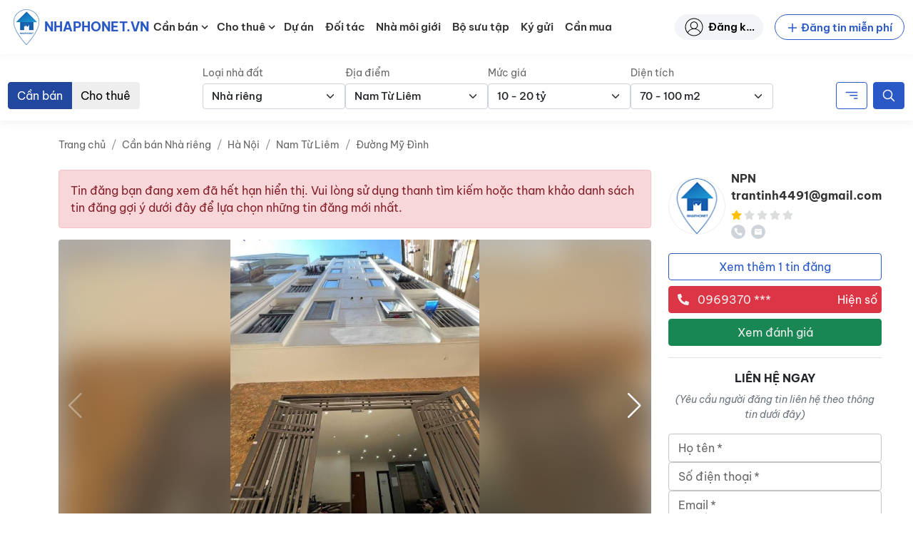

--- FILE ---
content_type: text/html; charset=UTF-8
request_url: https://nhaphonet.vn/tin-dang/chinh-chu-ban-tn-chdv-ha-noi-7-tang-thang-may-16-phong-10x-ty/
body_size: 90455
content:
<!doctype html>
<html lang="vi" prefix="og: https://ogp.me/ns#">

<head>
	<meta charset="UTF-8">
	<meta name="viewport" content="width=device-width, initial-scale=1, shrink-to-fit=no">
	<meta http-equiv="X-UA-Compatible" content="IE=edge">
	<link rel="profile" href="https://gmpg.org/xfn/11">
		<style>img:is([sizes="auto" i], [sizes^="auto," i]) { contain-intrinsic-size: 3000px 1500px }</style>
	
<!-- Search Engine Optimization by Rank Math - https://rankmath.com/ -->
<title>Chính chủ bán TN CHDV Hà Nội-7 TẦNG-THANG MÁY-16 phòng-10X TỶ - Nhà Phố Net</title>
<meta name="description" content="Chính chủ bán TN CHDV Hà Nội-7 TẦNG-THANG MÁY-16 phòng-10X TỶ ++ Vị trí tổng thể: cách bên xe mỹ đình 800m, Từ đường nguyên hoàng đi vào 500m, Đường trước nhà"/>
<meta name="robots" content="follow, index, max-snippet:-1, max-video-preview:-1, max-image-preview:large"/>
<link rel="canonical" href="https://nhaphonet.vn/tin-dang/chinh-chu-ban-tn-chdv-ha-noi-7-tang-thang-may-16-phong-10x-ty/" />
<meta property="og:locale" content="vi_VN" />
<meta property="og:type" content="article" />
<meta property="og:title" content="Chính chủ bán TN CHDV Hà Nội-7 TẦNG-THANG MÁY-16 phòng-10X TỶ - Nhà Phố Net" />
<meta property="og:description" content="Chính chủ bán TN CHDV Hà Nội-7 TẦNG-THANG MÁY-16 phòng-10X TỶ ++ Vị trí tổng thể: cách bên xe mỹ đình 800m, Từ đường nguyên hoàng đi vào 500m, Đường trước nhà" />
<meta property="og:url" content="https://nhaphonet.vn/tin-dang/chinh-chu-ban-tn-chdv-ha-noi-7-tang-thang-may-16-phong-10x-ty/" />
<meta property="og:site_name" content="Nhà Phố Net" />
<meta property="og:image" content="https://nhaphonet.vn/wp-content/uploads/2022/10/Chinh-chu-ban-TN-CHDV-Ha-Noi-7-TANG-THANG-MAY-16-phong-10X-TY_1.jpg" />
<meta property="og:image:secure_url" content="https://nhaphonet.vn/wp-content/uploads/2022/10/Chinh-chu-ban-TN-CHDV-Ha-Noi-7-TANG-THANG-MAY-16-phong-10X-TY_1.jpg" />
<meta property="og:image:width" content="538" />
<meta property="og:image:height" content="717" />
<meta property="og:image:alt" content="Chính chủ bán TN CHDV Hà Nội-7 TẦNG-THANG MÁY-16 phòng-10X TỶ" />
<meta property="og:image:type" content="image/jpeg" />
<meta property="article:published_time" content="2022-10-27T11:01:23+07:00" />
<meta name="twitter:card" content="summary_large_image" />
<meta name="twitter:title" content="Chính chủ bán TN CHDV Hà Nội-7 TẦNG-THANG MÁY-16 phòng-10X TỶ - Nhà Phố Net" />
<meta name="twitter:description" content="Chính chủ bán TN CHDV Hà Nội-7 TẦNG-THANG MÁY-16 phòng-10X TỶ ++ Vị trí tổng thể: cách bên xe mỹ đình 800m, Từ đường nguyên hoàng đi vào 500m, Đường trước nhà" />
<meta name="twitter:image" content="https://nhaphonet.vn/wp-content/uploads/2022/10/Chinh-chu-ban-TN-CHDV-Ha-Noi-7-TANG-THANG-MAY-16-phong-10X-TY_1.jpg" />
<script type="application/ld+json" class="rank-math-schema">{"@context":"https://schema.org","@graph":[{"@type":"Organization","@id":"https://nhaphonet.vn/#organization","name":"Nh\u00e0 Ph\u1ed1 Net","logo":{"@type":"ImageObject","@id":"https://nhaphonet.vn/#logo","url":"https://nhaphonet.vn/__mcloud/attachment?pid=190048&amp;nonce=bb968f7114","contentUrl":"https://nhaphonet.vn/__mcloud/attachment?pid=190048&amp;nonce=bb968f7114","caption":"Nh\u00e0 Ph\u1ed1 Net","inLanguage":"vi","width":"300","height":"300"}},{"@type":"WebSite","@id":"https://nhaphonet.vn/#website","url":"https://nhaphonet.vn","name":"Nh\u00e0 Ph\u1ed1 Net","publisher":{"@id":"https://nhaphonet.vn/#organization"},"inLanguage":"vi"},{"@type":"ImageObject","@id":"https://nhaphonet.vn/wp-content/uploads/2022/10/Chinh-chu-ban-TN-CHDV-Ha-Noi-7-TANG-THANG-MAY-16-phong-10X-TY_1.jpg","url":"https://nhaphonet.vn/wp-content/uploads/2022/10/Chinh-chu-ban-TN-CHDV-Ha-Noi-7-TANG-THANG-MAY-16-phong-10X-TY_1.jpg","width":"538","height":"717","inLanguage":"vi"},{"@type":"BreadcrumbList","@id":"https://nhaphonet.vn/tin-dang/chinh-chu-ban-tn-chdv-ha-noi-7-tang-thang-may-16-phong-10x-ty/#breadcrumb","itemListElement":[{"@type":"ListItem","position":"1","item":{"@id":"https://nhaphonet.vn","name":"Trang ch\u1ee7"}},{"@type":"ListItem","position":"2","item":{"@id":"https://nhaphonet.vn/tin-dang/chinh-chu-ban-tn-chdv-ha-noi-7-tang-thang-may-16-phong-10x-ty/","name":"Ch\u00ednh ch\u1ee7 b\u00e1n TN CHDV H\u00e0 N\u1ed9i-7 T\u1ea6NG-THANG M\u00c1Y-16 ph\u00f2ng-10X T\u1ef6"}}]},{"@type":"WebPage","@id":"https://nhaphonet.vn/tin-dang/chinh-chu-ban-tn-chdv-ha-noi-7-tang-thang-may-16-phong-10x-ty/#webpage","url":"https://nhaphonet.vn/tin-dang/chinh-chu-ban-tn-chdv-ha-noi-7-tang-thang-may-16-phong-10x-ty/","name":"Ch\u00ednh ch\u1ee7 b\u00e1n TN CHDV H\u00e0 N\u1ed9i-7 T\u1ea6NG-THANG M\u00c1Y-16 ph\u00f2ng-10X T\u1ef6 - Nh\u00e0 Ph\u1ed1 Net","datePublished":"2022-10-27T11:01:23+07:00","dateModified":"2022-10-27T11:01:23+07:00","isPartOf":{"@id":"https://nhaphonet.vn/#website"},"primaryImageOfPage":{"@id":"https://nhaphonet.vn/wp-content/uploads/2022/10/Chinh-chu-ban-TN-CHDV-Ha-Noi-7-TANG-THANG-MAY-16-phong-10X-TY_1.jpg"},"inLanguage":"vi","breadcrumb":{"@id":"https://nhaphonet.vn/tin-dang/chinh-chu-ban-tn-chdv-ha-noi-7-tang-thang-may-16-phong-10x-ty/#breadcrumb"}},{"@type":"Person","@id":"https://nhaphonet.vn/tin-dang/chinh-chu-ban-tn-chdv-ha-noi-7-tang-thang-may-16-phong-10x-ty/#author","name":"NPN trantinh4491@gmail.com","image":{"@type":"ImageObject","@id":"https://secure.gravatar.com/avatar/16da82a9c5b349c617e705af51782244e2b35a2048cf6565f94241d2f12d2835?s=96&amp;d=mm&amp;r=g","url":"https://secure.gravatar.com/avatar/16da82a9c5b349c617e705af51782244e2b35a2048cf6565f94241d2f12d2835?s=96&amp;d=mm&amp;r=g","caption":"NPN trantinh4491@gmail.com","inLanguage":"vi"},"worksFor":{"@id":"https://nhaphonet.vn/#organization"}},{"@type":"Article","headline":"Ch\u00ednh ch\u1ee7 b\u00e1n TN CHDV H\u00e0 N\u1ed9i-7 T\u1ea6NG-THANG M\u00c1Y-16 ph\u00f2ng-10X T\u1ef6 - Nh\u00e0 Ph\u1ed1 Net","datePublished":"2022-10-27T11:01:23+07:00","dateModified":"2022-10-27T11:01:23+07:00","author":{"@id":"https://nhaphonet.vn/tin-dang/chinh-chu-ban-tn-chdv-ha-noi-7-tang-thang-may-16-phong-10x-ty/#author","name":"NPN trantinh4491@gmail.com"},"publisher":{"@id":"https://nhaphonet.vn/#organization"},"description":"Ch\u00ednh ch\u1ee7 b\u00e1n TN CHDV H\u00e0 N\u1ed9i-7 T\u1ea6NG-THANG M\u00c1Y-16 ph\u00f2ng-10X T\u1ef6 ++ V\u1ecb tr\u00ed t\u1ed5ng th\u1ec3: c\u00e1ch b\u00ean xe m\u1ef9 \u0111\u00ecnh 800m, T\u1eeb \u0111\u01b0\u1eddng nguy\u00ean ho\u00e0ng \u0111i v\u00e0o 500m, \u0110\u01b0\u1eddng tr\u01b0\u1edbc nh\u00e0","name":"Ch\u00ednh ch\u1ee7 b\u00e1n TN CHDV H\u00e0 N\u1ed9i-7 T\u1ea6NG-THANG M\u00c1Y-16 ph\u00f2ng-10X T\u1ef6 - Nh\u00e0 Ph\u1ed1 Net","@id":"https://nhaphonet.vn/tin-dang/chinh-chu-ban-tn-chdv-ha-noi-7-tang-thang-may-16-phong-10x-ty/#richSnippet","isPartOf":{"@id":"https://nhaphonet.vn/tin-dang/chinh-chu-ban-tn-chdv-ha-noi-7-tang-thang-may-16-phong-10x-ty/#webpage"},"image":{"@id":"https://nhaphonet.vn/wp-content/uploads/2022/10/Chinh-chu-ban-TN-CHDV-Ha-Noi-7-TANG-THANG-MAY-16-phong-10X-TY_1.jpg"},"inLanguage":"vi","mainEntityOfPage":{"@id":"https://nhaphonet.vn/tin-dang/chinh-chu-ban-tn-chdv-ha-noi-7-tang-thang-may-16-phong-10x-ty/#webpage"}}]}</script>
<!-- /Rank Math WordPress SEO plugin -->

<link rel="apple-touch-icon" sizes="180x180" href="https://nhaphonet.vn/wp-content/themes/nhaphonet/favicon/apple-touch-icon.png">
<link rel="icon" type="image/png" sizes="32x32" href="https://nhaphonet.vn/wp-content/themes/nhaphonet/favicon/favicon-32x32.png">
<link rel="icon" type="image/png" sizes="16x16" href="https://nhaphonet.vn/wp-content/themes/nhaphonet/favicon/favicon-16x16.png">
<link rel="manifest" href="https://nhaphonet.vn/wp-content/themes/nhaphonet/favicon/site.webmanifest">
<link rel="mask-icon" href="https://nhaphonet.vn/wp-content/themes/nhaphonet/favicon/safari-pinned-tab.svg" color="#5bbad5">
<meta name="msapplication-TileColor" content="#da532c">
<meta name="theme-color" content="#da532c">
<style id='nhaphonet-font-inline-css'>
@font-face {
    font-family: 'Be Vietnam Pro';
    src: url('https://nhaphonet.vn/wp-content/themes/nhaphonet/vendor-assets/fonts/bevietnam/BeVietnamPro-ExtraBoldItalic.woff2') format('woff2'),
        url('https://nhaphonet.vn/wp-content/themes/nhaphonet/vendor-assets/fonts/bevietnam/BeVietnamPro-ExtraBoldItalic.woff') format('woff');
    font-weight: bold;
    font-style: italic;
    font-display: swap;
}

@font-face {
    font-family: 'Be Vietnam Pro';
    src: url('https://nhaphonet.vn/wp-content/themes/nhaphonet/vendor-assets/fonts/bevietnam/BeVietnamPro-ExtraBold.woff2') format('woff2'),
        url('https://nhaphonet.vn/wp-content/themes/nhaphonet/vendor-assets/fonts/bevietnam/BeVietnamPro-ExtraBold.woff') format('woff');
    font-weight: bold;
    font-style: normal;
    font-display: swap;
}

@font-face {
    font-family: 'Be Vietnam Pro';
    src: url('https://nhaphonet.vn/wp-content/themes/nhaphonet/vendor-assets/fonts/bevietnam/BeVietnamPro-BoldItalic.woff2') format('woff2'),
        url('https://nhaphonet.vn/wp-content/themes/nhaphonet/vendor-assets/fonts/bevietnam/BeVietnamPro-BoldItalic.woff') format('woff');
    font-weight: bold;
    font-style: italic;
    font-display: swap;
}

@font-face {
    font-family: 'Be Vietnam Pro';
    src: url('https://nhaphonet.vn/wp-content/themes/nhaphonet/vendor-assets/fonts/bevietnam/BeVietnamPro-Black.woff2') format('woff2'),
        url('https://nhaphonet.vn/wp-content/themes/nhaphonet/vendor-assets/fonts/bevietnam/BeVietnamPro-Black.woff') format('woff');
    font-weight: 900;
    font-style: normal;
    font-display: swap;
}

@font-face {
    font-family: 'Be Vietnam Pro';
    src: url('https://nhaphonet.vn/wp-content/themes/nhaphonet/vendor-assets/fonts/bevietnam/BeVietnamPro-BlackItalic.woff2') format('woff2'),
        url('https://nhaphonet.vn/wp-content/themes/nhaphonet/vendor-assets/fonts/bevietnam/BeVietnamPro-BlackItalic.woff') format('woff');
    font-weight: 900;
    font-style: italic;
    font-display: swap;
}

@font-face {
    font-family: 'Be Vietnam Pro';
    src: url('https://nhaphonet.vn/wp-content/themes/nhaphonet/vendor-assets/fonts/bevietnam/BeVietnamPro-Bold.woff2') format('woff2'),
        url('https://nhaphonet.vn/wp-content/themes/nhaphonet/vendor-assets/fonts/bevietnam/BeVietnamPro-Bold.woff') format('woff');
    font-weight: bold;
    font-style: normal;
    font-display: swap;
}

@font-face {
    font-family: 'Be Vietnam Pro';
    src: url('https://nhaphonet.vn/wp-content/themes/nhaphonet/vendor-assets/fonts/bevietnam/BeVietnamPro-MediumItalic.woff2') format('woff2'),
        url('https://nhaphonet.vn/wp-content/themes/nhaphonet/vendor-assets/fonts/bevietnam/BeVietnamPro-MediumItalic.woff') format('woff');
    font-weight: 500;
    font-style: italic;
    font-display: swap;
}

@font-face {
    font-family: 'Be Vietnam Pro';
    src: url('https://nhaphonet.vn/wp-content/themes/nhaphonet/vendor-assets/fonts/bevietnam/BeVietnamPro-Italic.woff2') format('woff2'),
        url('https://nhaphonet.vn/wp-content/themes/nhaphonet/vendor-assets/fonts/bevietnam/BeVietnamPro-Italic.woff') format('woff');
    font-weight: normal;
    font-style: italic;
    font-display: swap;
}

@font-face {
    font-family: 'Be Vietnam Pro';
    src: url('https://nhaphonet.vn/wp-content/themes/nhaphonet/vendor-assets/fonts/bevietnam/BeVietnamPro-Medium.woff2') format('woff2'),
        url('https://nhaphonet.vn/wp-content/themes/nhaphonet/vendor-assets/fonts/bevietnam/BeVietnamPro-Medium.woff') format('woff');
    font-weight: 500;
    font-style: normal;
    font-display: swap;
}

@font-face {
    font-family: 'Be Vietnam Pro';
    src: url('https://nhaphonet.vn/wp-content/themes/nhaphonet/vendor-assets/fonts/bevietnam/BeVietnamPro-ExtraLightItalic.woff2') format('woff2'),
        url('https://nhaphonet.vn/wp-content/themes/nhaphonet/vendor-assets/fonts/bevietnam/BeVietnamPro-ExtraLightItalic.woff') format('woff');
    font-weight: 200;
    font-style: italic;
    font-display: swap;
}

@font-face {
    font-family: 'Be Vietnam Pro';
    src: url('https://nhaphonet.vn/wp-content/themes/nhaphonet/vendor-assets/fonts/bevietnam/BeVietnamPro-LightItalic.woff2') format('woff2'),
        url('https://nhaphonet.vn/wp-content/themes/nhaphonet/vendor-assets/fonts/bevietnam/BeVietnamPro-LightItalic.woff') format('woff');
    font-weight: 300;
    font-style: italic;
    font-display: swap;
}

@font-face {
    font-family: 'Be Vietnam Pro';
    src: url('https://nhaphonet.vn/wp-content/themes/nhaphonet/vendor-assets/fonts/bevietnam/BeVietnamPro-Light.woff2') format('woff2'),
        url('https://nhaphonet.vn/wp-content/themes/nhaphonet/vendor-assets/fonts/bevietnam/BeVietnamPro-Light.woff') format('woff');
    font-weight: 300;
    font-style: normal;
    font-display: swap;
}

@font-face {
    font-family: 'Be Vietnam Pro';
    src: url('https://nhaphonet.vn/wp-content/themes/nhaphonet/vendor-assets/fonts/bevietnam/BeVietnamPro-ExtraLight.woff2') format('woff2'),
        url('https://nhaphonet.vn/wp-content/themes/nhaphonet/vendor-assets/fonts/bevietnam/BeVietnamPro-ExtraLight.woff') format('woff');
    font-weight: 200;
    font-style: normal;
    font-display: swap;
}

@font-face {
    font-family: 'Be Vietnam Pro';
    src: url('https://nhaphonet.vn/wp-content/themes/nhaphonet/vendor-assets/fonts/bevietnam/BeVietnamPro-Regular.woff2') format('woff2'),
        url('https://nhaphonet.vn/wp-content/themes/nhaphonet/vendor-assets/fonts/bevietnam/BeVietnamPro-Regular.woff') format('woff');
    font-weight: normal;
    font-style: normal;
    font-display: swap;
}

@font-face {
    font-family: 'Be Vietnam Pro';
    src: url('https://nhaphonet.vn/wp-content/themes/nhaphonet/vendor-assets/fonts/bevietnam/BeVietnamPro-SemiBoldItalic.woff2') format('woff2'),
        url('https://nhaphonet.vn/wp-content/themes/nhaphonet/vendor-assets/fonts/bevietnam/BeVietnamPro-SemiBoldItalic.woff') format('woff');
    font-weight: 600;
    font-style: italic;
    font-display: swap;
}

@font-face {
    font-family: 'Be Vietnam Pro';
    src: url('https://nhaphonet.vn/wp-content/themes/nhaphonet/vendor-assets/fonts/bevietnam/BeVietnamPro-Thin.woff2') format('woff2'),
        url('https://nhaphonet.vn/wp-content/themes/nhaphonet/vendor-assets/fonts/bevietnam/BeVietnamPro-Thin.woff') format('woff');
    font-weight: 100;
    font-style: normal;
    font-display: swap;
}

@font-face {
    font-family: 'Be Vietnam Pro';
    src: url('https://nhaphonet.vn/wp-content/themes/nhaphonet/vendor-assets/fonts/bevietnam/BeVietnamPro-SemiBold.woff2') format('woff2'),
        url('https://nhaphonet.vn/wp-content/themes/nhaphonet/vendor-assets/fonts/bevietnam/BeVietnamPro-SemiBold.woff') format('woff');
    font-weight: 600;
    font-style: normal;
    font-display: swap;
}

@font-face {
    font-family: 'Be Vietnam Pro';
    src: url('https://nhaphonet.vn/wp-content/themes/nhaphonet/vendor-assets/fonts/bevietnam/BeVietnamPro-ThinItalic.woff2') format('woff2'),
        url('https://nhaphonet.vn/wp-content/themes/nhaphonet/vendor-assets/fonts/bevietnam/BeVietnamPro-ThinItalic.woff') format('woff');
    font-weight: 100;
    font-style: italic;
    font-display: swap;
}


</style>
<link rel='stylesheet' id='fancybox-css' href='https://nhaphonet.vn/wp-content/themes/nhaphonet/vendor-assets/fancybox/fancybox.css?ver=4.0.26' media='all' />
<link rel='stylesheet' id='npn-front-asyncdefer-js-style-css' href='https://nhaphonet.vn/wp-content/themes/nhaphonet/assets/css/frontend.min.css?ver=3.4.23' media='all' />
<link rel='stylesheet' id='npn-chunk-style-single-property-css' href='https://nhaphonet.vn/wp-content/themes/nhaphonet/assets/css/single-property.min.css?ver=3.4.23' media='all' />
<link rel='stylesheet' id='npn-chunk-style-social-share-css' href='https://nhaphonet.vn/wp-content/themes/nhaphonet/assets/css/social-share.min.css?ver=3.4.23' media='all' />
<script src="https://nhaphonet.vn/wp-content/themes/nhaphonet/vendor-assets/lazysizes.min.js?ver=5.3.2" id="npn-lazysizes-js"></script>
<!--- Local SEO Schema ---><script type="application/ld+json">{"@context":"https:\/\/schema.org","@graph":[{"@type":"Place","@id":"https:\/\/nhaphonet.vn\/#place","geo":{"@type":"GeoCoordinates","latitude":"20.9998165","longitude":"105.8240503"},"hasMap":"https:\/\/www.google.com\/maps\/place\/Nh%C3%A0+Ph%E1%BB%91+Net+-+nhaphonet.vn\/@20.9998165,105.8240503,21z\/data=!4m5!3m4!1s0x3135ab9c68c4140b:0x62608b229b783f05!8m2!3d20.9997781!4d105.8240393","address":{"@type":"PostalAddress","streetAddress":"S\u1ed1 58 Nguy\u1ec5n Ng\u1ecdc N\u1ea1i","addressLocality":"Qu\u1eadn Thanh Xu\u00e2n","addressRegion":"H\u00e0 N\u1ed9i","addressCountry":"Vi\u1ec7t Nam"}},{"@type":"Organization","@id":"https:\/\/nhaphonet.vn\/#organization","name":"Nh\u00e0 Ph\u1ed1 Net","url":"https:\/\/nhaphonet.vn","email":"hotro@nhaphonet.vn","address":{"@type":"PostalAddress","streetAddress":"58 Nguy\u1ec5n Ng\u1ecdc N\u1ea1i","addressLocality":"Qu\u1eadn Thanh Xu\u00e2n","addressRegion":"H\u00e0 N\u1ed9i","addressCountry":"Vi\u1ec7t Nam"},"logo":{"@type":"ImageObject","@id":"https:\/\/nhaphonet.vn\/#logo","url":"https:\/\/nhaphonet.vn\/wp-content\/plugins\/npn-data\/assets\/images\/seo\/logo.png","contentUrl":"https:\/\/nhaphonet.vn\/wp-content\/plugins\/npn-data\/assets\/images\/seo\/logo.png","caption":"Nh\u00e0 Ph\u1ed1 Net","inLanguage":"vi","width":"80","height":"80"},"contactPoint":[{"@type":"ContactPoint","telephone":"19000357","contactType":"customer support"}],"location":{"@id":"https:\/\/nhaphonet.vn\/#place"}},{"@type":"WebSite","@id":"https:\/\/nhaphonet.vn\/#website","url":"https:\/\/nhaphonet.vn","name":"Nh\u00e0 Ph\u1ed1 Net","publisher":{"@id":"https:\/\/nhaphonet.vn\/#organization"},"inLanguage":"vi","potentialAction":{"@type":"SearchAction","target":"https:\/\/nhaphonet.vn\/?s={search_term_string}","query-input":"required name=search_term_string"}},{"@type":"ImageObject","@id":"https:\/\/nhaphonet.vn\/wp-content\/plugins\/npn-data\/assets\/images\/seo\/landing.jpg","url":"https:\/\/nhaphonet.vn\/wp-content\/plugins\/npn-data\/assets\/images\/seo\/landing.jpg","width":"1920","height":"694","inLanguage":"vi"},{"@type":"WebPage","@id":"https:\/\/nhaphonet.vn\/#webpage","url":"https:\/\/nhaphonet.vn\/","name":"Trang TM\u0110T B\u1ea5t \u0111\u1ed9ng s\u1ea3n Nhaphonet.vn","datePublished":"2021-12-29T14:20:02+07:00","dateModified":"2022-10-15T09:15:14+07:00","about":{"@id":"https:\/\/nhaphonet.vn\/#organization"},"isPartOf":{"@id":"https:\/\/nhaphonet.vn\/#website"},"primaryImageOfPage":{"@id":"https:\/\/nhaphonet.vn\/wp-content\/plugins\/npn-data\/assets\/images\/seo\/landing.jpg"},"inLanguage":"vi"},{"@type":"Person","@id":"https:\/\/nhaphonet.vn\/#author","name":"Nguy\u1ec5n Minh Kh\u00f4i","url":"https:\/\/nhaphonet.vn\/nha-moi-gioi\/","image":{"@type":"ImageObject","@id":"https:\/\/nhaphonet.vn\/wp-content\/plugins\/npn-data\/assets\/images\/seo\/logo.png","url":"https:\/\/nhaphonet.vn\/wp-content\/plugins\/npn-data\/assets\/images\/seo\/logo.png","caption":"Nguy\u1ec5n Minh Kh\u00f4i","inLanguage":"vi"},"worksFor":{"@id":"https:\/\/nhaphonet.vn\/#organization"}},{"@type":"Article","headline":"Trang TM\u0110T B\u1ea5t \u0111\u1ed9ng s\u1ea3n Nhaphonet.vn","keywords":"nhaphonet,nhaphonet.vn","datePublished":"2021-12-29T14:20:02+07:00","dateModified":"2022-10-15T09:15:14+07:00","author":{"@id":"https:\/\/nhaphonet.vn\/#author"},"publisher":{"@id":"https:\/\/nhaphonet.vn\/#organization"},"description":"Trang TM\u0110T B\u1ea5t \u0111\u1ed9ng s\u1ea3n gi\u00fap k\u1ebft n\u1ed1i ng\u01b0\u1eddi mua nh\u00e0 v\u1edbi nh\u00e0 m\u00f4i gi\u1edbi uy t\u00edn","name":"Nhaphonet.vn mang l\u1ea1i tr\u1ea3i nghi\u1ec7m t\u00ecm ki\u1ebfm nh\u00e0 ph\u1ed1, \u0111\u1ea5t th\u1ed5 c\u01b0, \u0111\u0103ng tin nh\u00e0 \u0111\u1ea5t mi\u1ec5n ph\u00ed v\u00e0 k\u1ebft n\u1ed1i v\u1edbi nh\u00e0 m\u00f4i gi\u1edbi uy t\u00edn c\u00f9ng \u0111\u1ea1i l\u00fd t\u1ea1i 63 t\u1ec9nh th\u00e0nh ph\u1ed1 Vi\u1ec7t Nam.","@id":"https:\/\/nhaphonet.vn\/#richSnippet","isPartOf":{"@id":"https:\/\/nhaphonet.vn\/#webpage"},"image":{"@id":"https:\/\/nhaphonet.vn\/wp-content\/plugins\/npn-data\/assets\/images\/seo\/landing.jpg"},"inLanguage":"vi","mainEntityOfPage":{"@id":"https:\/\/nhaphonet.vn\/#webpage"}}]}</script>
<!--- Entity Schema Corporation ---><script type="application/ld+json">{"@context":"https:\/\/schema.org","@type":"Corporation","name":"Trang TM\u0110T B\u1ea5t \u0111\u1ed9ng s\u1ea3n Nhaphonet.vn","alternateName":"Nhaphonet.vn","url":"https:\/\/nhaphonet.vn\/","logo":"https:\/\/nhaphonet.vn\/wp-content\/plugins\/npn-data\/assets\/images\/seo\/logo.png","contactPoint":{"@type":"ContactPoint","telephone":"1900 0357","contactType":"technical support","contactOption":"TollFree","areaServed":"VN","availableLanguage":"Vietnamese"},"sameAs":["https:\/\/www.pinterest.com\/nhaphonet\/","https:\/\/twitter.com\/nhaphonet","https:\/\/www.youtube.com\/channel\/UC1jO95zZNI9DoscSDESCaEQ\/about","https:\/\/www.reddit.com\/user\/nhaphonet","https:\/\/www.flickr.com\/people\/nhaphonet\/","https:\/\/dribbble.com\/nhaphonet\/about","https:\/\/flipboard.com\/@nhaphonet\/","https:\/\/nhaphonet.wordpress.com\/","https:\/\/nhaphonet.tumblr.com\/"]}</script>
<!--- Entity Schema RealEstateAgent ---><script type="application/ld+json">{"@context":"https:\/\/schema.org","@type":"RealEstateAgent","name":"Trang TM\u0110T B\u1ea5t \u0111\u1ed9ng s\u1ea3n Nhaphonet.vn","image":"https:\/\/nhaphonet.vn\/wp-content\/plugins\/npn-data\/assets\/images\/seo\/logo.png","@id":"https:\/\/nhaphonet.vn\/","url":"https:\/\/nhaphonet.vn\/","telephone":"1900 0357","address":{"@type":"PostalAddress","streetAddress":"S\u1ed1 58 P. Nguy\u1ec5n Ng\u1ecdc N\u1ea1i, Kh\u01b0\u01a1ng Mai, Thanh Xu\u00e2n, H\u00e0 N\u1ed9i","addressLocality":"H\u00e0 N\u1ed9i","postalCode":"10000","addressCountry":"VN"},"geo":{"@type":"GeoCoordinates","latitude":21.0489837,"longitude":105.8413116},"priceRange":"$","openingHoursSpecification":{"@type":"OpeningHoursSpecification","dayOfWeek":["Monday","Tuesday","Wednesday","Thursday","Friday","Saturday","Sunday"],"opens":"08:00","closes":"20:00"},"sameAs":["https:\/\/www.pinterest.com\/nhaphonet\/","https:\/\/twitter.com\/nhaphonet","https:\/\/www.youtube.com\/channel\/UC1jO95zZNI9DoscSDESCaEQ\/about","https:\/\/www.reddit.com\/user\/nhaphonet","https:\/\/www.flickr.com\/people\/nhaphonet\/","https:\/\/dribbble.com\/nhaphonet\/about","https:\/\/nhaphonet.wordpress.com\/","https:\/\/nhaphonet.tumblr.com\/","https:\/\/flipboard.com\/@nhaphonet\/"]}</script>
<meta name="facebook-domain-verification" content="j67zcpiz1mblt8t88pe1kv7bfz0jci" />
<meta name="google-adsense-account" content="ca-pub-3377808055435555">
<!-- Google tag (gtag.js) -->
<script async data-pmdelayedscript="https://www.googletagmanager.com/gtag/js?id=UA-216076228-2" data-cfasync="false" data-no-optimize="1" data-no-defer="1" data-no-minify="1"></script>
<script data-pmdelayedscript="[data-uri]" data-cfasync="false" data-no-optimize="1" data-no-defer="1" data-no-minify="1"></script>
<!--<script async src="https://pagead2.googlesyndication.com/pagead/js/adsbygoogle.js?client=ca-pub-3377808055435555"
     crossorigin="anonymous"></script> --><link rel="icon" href="https://nhaphonet.vn/wp-content/uploads/ZN0517I6-logo.png" sizes="32x32" />
<link rel="icon" href="https://nhaphonet.vn/wp-content/uploads/ZN0517I6-logo.png" sizes="192x192" />
<link rel="apple-touch-icon" href="https://nhaphonet.vn/wp-content/uploads/ZN0517I6-logo.png" />
<meta name="msapplication-TileImage" content="https://nhaphonet.vn/wp-content/uploads/ZN0517I6-logo.png" />
		<style id="wp-custom-css">
			.sr-only {
	display: none;
}

@media screen and (max-width: 991px) {
	.header__collapse {
		width: 320px !important;
	}
}

@media screen and (min-width: 1280px) {
	.home-millions { margin-top: 3em; }
}

.home-search-form__streets-text input {
	border: 1px solid transparent;
}

.single-post .entry-summary table {
	max-width: 100%;
}
.home-properties-section .property-card__address {
	overflow: hidden;
}
.single-profile .property-card__media .is-image-placeholder {
	  width: auto !important;
    height: auto !important;
}		</style>
		</head>

<body class="wp-singular property-template-default single single-property postid-750599 wp-custom-logo wp-theme-nhaphonet">
	
	<div id="site-wrapper" class="d-flex flex-column min-vh-100">
				<header id="header-wrapper" class="sticky-top bg-light" data-component="header">
			<nav id="header-simple" class="navbar navbar-expand-xl navbar-light">
	<div class="container-fluid position-relative">
		<a class="header-logo navbar-brand me-0 d-flex align-items-center" href="https://nhaphonet.vn">
	<img width="50" height="50" src="https://nhaphonet.vn/wp-content/themes/nhaphonet/vendor-assets/images/header-logo.png" class="custom-logo" alt="Logo Nha Pho Net">
	<p class="d-flex align-items-center m-0 text-uppercase text-primary fw-bolder small custom-logo" title="Nhaphonet.vn">Nhaphonet.vn</p>
</a>

<a class="ms-auto header-submit-property__link d-xl-none" href="https://nhaphonet.vn/tai-khoan/dang-tin/" title="Submit property"><svg width="22" height="22"         ><use xlink:href="#edit"/></svg></a>

<a class="header-account__link d-xl-none" href="https://nhaphonet.vn/tai-khoan/" title="Đăng nhập"><svg width="22" height="22"         ><use xlink:href="#user-header"/></svg></a>

<button class="navbar-toggler js-open-header" type="button" aria-label="Toggle navigation">
	<span class="icon-bar top-bar pe-none"></span>
	<span class="icon-bar middle-bar pe-none"></span>
	<span class="icon-bar bottom-bar pe-none"></span>
	<span class="sr-only">Toggle navigation</span>
</button>
<div class="d-none d-xl-flex justify-content-between w-100 align-items-center">
	<ul id="menu-danh-muc" class="header-menu header-menu__desktop js-header-desktop-menu nav navbar-nav ms-xl-2"><li id="menu-item-1608484" class="menu-item menu-item-type-custom menu-item-object-custom menu-item-has-children menu-item--icon menu-item--icon-svg menu-item-1608484"><a href="https://nhaphonet.vn/can-ban/nha-dat/">Cần bán</a><span class="sub-menu-toggle"><svg class="align-text-bottom cursor-pointer" width="18" height="18" focusable="false" aria-hidden="true" viewBox="0 0 24 24" id="chevron-down"><path fill="currentColor" d="M7.41 8.59 12 13.17l4.59-4.58L18 10l-6 6-6-6 1.41-1.41z"></path></svg></span>
<ul class="sub-menu">
	<li id="menu-item-1608486" class="menu-item menu-item-type-custom menu-item-object-custom menu-item--icon menu-item--icon-svg menu-item-1608486"><a href="https://nhaphonet.vn/can-ban/nha-mat-pho/">Bán nhà mặt phố</a></li>
	<li id="menu-item-1608487" class="menu-item menu-item-type-custom menu-item-object-custom menu-item--icon menu-item--icon-svg menu-item-1608487"><a href="https://nhaphonet.vn/can-ban/nha-rieng/">Bán nhà riêng</a></li>
	<li id="menu-item-1608501" class="menu-item menu-item-type-custom menu-item-object-custom menu-item--icon menu-item--icon-svg menu-item-1608501"><a href="https://nhaphonet.vn/can-ban/chung-cu/">Bán căn hộ, chung cư</a></li>
	<li id="menu-item-1608502" class="menu-item menu-item-type-custom menu-item-object-custom menu-item--icon menu-item--icon-svg menu-item-1608502"><a href="https://nhaphonet.vn/can-ban/nha-biet-thu-lien-ke/">Bán nhà biệt thự &#8211; liền kề</a></li>
	<li id="menu-item-1608507" class="menu-item menu-item-type-custom menu-item-object-custom menu-item--icon menu-item--icon-svg menu-item-1608507"><a href="https://nhaphonet.vn/can-ban/dat-tho-cu-dat-o/">Bán đất thổ cư &#8211; đất ở</a></li>
	<li id="menu-item-1608508" class="menu-item menu-item-type-custom menu-item-object-custom menu-item--icon menu-item--icon-svg menu-item-1608508"><a href="https://nhaphonet.vn/can-ban/khu-nghi-duong/">Bán khu nghỉ dưỡng</a></li>
	<li id="menu-item-1003648" class="menu-item menu-item-type-custom menu-item-object-custom menu-item--icon menu-item--icon-svg menu-item-1003648"><a href="/can-ban/nha-dat/">Tất cả nhà đất bán</a></li>
</ul>
</li>
<li id="menu-item-1608528" class="menu-item menu-item-type-custom menu-item-object-custom menu-item-has-children menu-item--icon menu-item--icon-svg menu-item-1608528"><a href="https://nhaphonet.vn/cho-thue/nha-dat/">Cho thuê</a><span class="sub-menu-toggle"><svg class="align-text-bottom cursor-pointer" width="18" height="18" focusable="false" aria-hidden="true" viewBox="0 0 24 24" id="chevron-down"><path fill="currentColor" d="M7.41 8.59 12 13.17l4.59-4.58L18 10l-6 6-6-6 1.41-1.41z"></path></svg></span>
<ul class="sub-menu">
	<li id="menu-item-1608529" class="menu-item menu-item-type-custom menu-item-object-custom menu-item--icon menu-item--icon-svg menu-item-1608529"><a href="https://nhaphonet.vn/cho-thue/nha-mat-pho/">Nhà mặt phố &#8211; MBKD</a></li>
	<li id="menu-item-1608541" class="menu-item menu-item-type-custom menu-item-object-custom menu-item--icon menu-item--icon-svg menu-item-1608541"><a href="https://nhaphonet.vn/cho-thue/van-phong/">Văn phòng</a></li>
	<li id="menu-item-1608542" class="menu-item menu-item-type-custom menu-item-object-custom menu-item--icon menu-item--icon-svg menu-item-1608542"><a href="https://nhaphonet.vn/cho-thue/nha-rieng/">Nhà riêng, nhà trong ngõ</a></li>
	<li id="menu-item-1608543" class="menu-item menu-item-type-custom menu-item-object-custom menu-item--icon menu-item--icon-svg menu-item-1608543"><a href="https://nhaphonet.vn/cho-thue/kho-xuong-bds-cong-nghiep/">Kho xưởng, BĐS công nghiệp</a></li>
	<li id="menu-item-1608544" class="menu-item menu-item-type-custom menu-item-object-custom menu-item--icon menu-item--icon-svg menu-item-1608544"><a href="https://nhaphonet.vn/cho-thue/nha-biet-thu-lien-ke/">Shophouse, biệt thự liền kề</a></li>
	<li id="menu-item-1608553" class="menu-item menu-item-type-custom menu-item-object-custom menu-item--icon menu-item--icon-svg menu-item-1608553"><a href="https://nhaphonet.vn/cho-thue/khu-nghi-duong/">Khách sạn, homestay</a></li>
	<li id="menu-item-1608554" class="menu-item menu-item-type-custom menu-item-object-custom menu-item--icon menu-item--icon-svg menu-item-1608554"><a href="https://nhaphonet.vn/cho-thue/chung-cu/">Căn hộ, chung cư</a></li>
	<li id="menu-item-1608559" class="menu-item menu-item-type-custom menu-item-object-custom menu-item--icon menu-item--icon-svg menu-item-1608559"><a href="https://nhaphonet.vn/cho-thue/sang-nhuong/">Sang nhượng</a></li>
	<li id="menu-item-1003635" class="menu-item menu-item-type-custom menu-item-object-custom menu-item--icon menu-item--icon-svg menu-item-1003635"><a href="/cho-thue/nha-dat/">Tất cả nhà đất cho thuê</a></li>
</ul>
</li>
<li id="menu-item-1438764" class="menu-item menu-item-type-custom menu-item-object-custom menu-item--icon menu-item--icon-svg menu-item-1438764"><a href="/du-an/">Dự án</a></li>
<li id="menu-item-188230" class="menu-item menu-item-type-post_type menu-item-object-page menu-item--icon menu-item--icon-svg menu-item-188230"><a href="https://nhaphonet.vn/doi-tac-cong-ty/">Đối tác</a></li>
<li id="menu-item-1160" class="menu-item menu-item-type-post_type_archive menu-item-object-profile menu-item--icon menu-item--icon-svg menu-item-1160"><a href="https://nhaphonet.vn/nha-moi-gioi/">Nhà môi giới</a></li>
<li id="menu-item-217933" class="menu-item menu-item-type-post_type_archive menu-item-object-collection menu-item--icon menu-item--icon-svg menu-item-217933"><a href="https://nhaphonet.vn/bo-suu-tap/">Bộ sưu tập</a></li>
<li id="menu-item-538452" class="menu-item menu-item-type-post_type menu-item-object-page menu-item--icon menu-item--icon-svg menu-item-538452"><a href="https://nhaphonet.vn/ky-gui/">Ký gửi</a></li>
<li id="menu-item-577961" class="menu-item menu-item-type-post_type menu-item-object-page menu-item--icon menu-item--icon-svg menu-item-577961"><a href="https://nhaphonet.vn/can-mua/">Cần mua</a></li>
</ul>	<div class="d-flex align-items-center ms-auto" id="header-right">
		<!-- React component will render here -->
	</div>
	<div id='warning-notice'></div>
</div>
	</div>
</nav>
		</header> <!-- #header-wrapper -->

		<div id="page-wrapper" class="flex-grow-1">

			<div id="recaptcha-container"></div>
<main id="content-wrapper">
    
    <div class="d-none d-lg-block sticky-top">
        
<div class="global-filters" data-permission-filter='{"article_type":{"value":"can-ban","label":"C\u1ea7n b\u00e1n","term_id":"761"},"property_price":{"value":"10-20-ty","label":"10 - 20 t\u1ef7","term_id":"860"},"property_area":{"value":"70-100","label":"70 - 100 m2","term_id":"834"},"property_usage":{"value":"nha-hang","label":"Nh\u00e0 h\u00e0ng","term_id":"766"},"property_district":{"slug":"nam-tu-liem-ha-noi","name":"Nam T\u1eeb Li\u00eam","term_id":"1524"},"property_street":{"slug":"duong-my-dinh-nam-tu-liem-ha-noi","name":"\u0110\u01b0\u1eddng M\u1ef9 \u0110\u00ecnh","term_id":"34545"},"property_type":{"value":"nha-rieng","label":"Nh\u00e0 ri\u00eang","term_id":"758"},"property_city":{"slug":"ha-noi","name":"H\u00e0 N\u1ed9i","term_id":"1449"},"property_ward":{"slug":"phuong-my-dinh-2-nam-tu-liem-ha-noi","name":"Ph\u01b0\u1eddng M\u1ef9 \u0110\u00ecnh 2","term_id":"2419"}}' data-search-street="" data-component="global-filters">

	<div class="d-lg-none global-filters__mobile js-open-global-mobile-filters">
		<div class="w-100 input-group input-group-sm pe-none global-filters__mobile-placeholder">
			<input type='text' class='form-control pe-none' placeholder='Tìm kiếm...' />
			<button class="btn btn-primary pe-none d-flex align-items-center" title="Tìm">
				<svg width="14" height="14"         ><use xlink:href="#search"/></svg>			</button>
		</div>
	</div>
	<div id="global-filters-app" class="d-none d-lg-block">
		<div class="global-filters__desktop js-global-filters-form"></div>
		
<div class="global-filters__desktop js-global-filters-placeholder">
	<form class="mb-4 pt-3 pb-3 bg-white global-filters__form">
		<div class="container-fluid">
			<div class="row">
				<div class="col-auto d-flex align-items-end is-col-article-type">
																		<div class="btn-group" role="group">
								<input type="radio" class="btn-check" name="article_type" value="can-ban" checked="">
								<label class="btn btn-primary active">Cần bán</label>
								<input type="radio" class="btn-check" name="article_type" value="cho-thue">
								<label class="btn btn-light">Cho thuê</label>
							</div>
															</div>
				<div class="col-auto mx-auto">
					<div class="d-flex justify-content-between gap-2 gap-xxl-3">
												<div class="position-relative global-filters__col is-col-property-type ">
							<span class="opacity-75 d-block mb-1 small text-dark">Loại nhà đất</span>
							<div class="form-select form-select--placeholder">
								<div class="form-select__text">
									Nhà riêng								</div>
							</div>
						</div>
						<div class="position-relative global-filters__col is-col-location ">
							<span class="opacity-75 d-block mb-1 small text-dark">Địa điểm</span>
							<div class="form-select form-select--placeholder form-select--dark">
								<div class="form-select__text">
									Nam Từ Liêm								</div>
							</div>
						</div>
						<div class="position-relative global-filters__col is-col-price ">
							<span class="opacity-75 d-block mb-1 small text-dark">Mức giá</span>
							<div class="form-select form-select--placeholder form-select--dark">
								<div class="form-select__text">
									10 - 20 tỷ								</div>
							</div>
						</div>
						<div class="position-relative global-filters__col is-col-area ">
							<span class="opacity-75 d-block mb-1 small text-dark">Diện tích</span>
							<div class="form-select form-select--placeholder">
								<div class="form-select__text">
									70 - 100 m2								</div>
							</div>
						</div>
					</div>
				</div>
				<div class="position-relative col-auto d-flex align-items-end justify-content-end global-filters__col-actions">
					<button class="btn btn-outline-primary d-flex justify-content-center align-items-center global-filters__button-icon">
						<span class="icon" aria-hidden="true"><svg width="16" height="16"         ><use xlink:href="#filter-reverse"/></svg></span>
						<span class="text ps-1 d-none d-xxl-inline">Lọc thêm</span>
					</button>
					<button class="btn d-flex justify-content-center align-items-center btn-primary ms-2 global-filters__button-icon">
						<span class="icon" aria-hidden="true"><svg width="16" height="16"         ><use xlink:href="#search"/></svg></span>
						<span class="ps-1 d-none d-xxl-inline">Tìm kiếm</span>
					</button>
				</div>
			</div>
		</div>
	</form>
</div>
	</div>
</div>
    </div>

    <div class="container">
        <div class="d-block d-lg-none mt-3 single-property__filters">
            
<div class="global-filters" data-permission-filter='{"article_type":{"value":"can-ban","label":"C\u1ea7n b\u00e1n","term_id":"761"},"property_price":{"value":"10-20-ty","label":"10 - 20 t\u1ef7","term_id":"860"},"property_area":{"value":"70-100","label":"70 - 100 m2","term_id":"834"},"property_usage":{"value":"nha-hang","label":"Nh\u00e0 h\u00e0ng","term_id":"766"},"property_district":{"slug":"nam-tu-liem-ha-noi","name":"Nam T\u1eeb Li\u00eam","term_id":"1524"},"property_street":{"slug":"duong-my-dinh-nam-tu-liem-ha-noi","name":"\u0110\u01b0\u1eddng M\u1ef9 \u0110\u00ecnh","term_id":"34545"},"property_type":{"value":"nha-rieng","label":"Nh\u00e0 ri\u00eang","term_id":"758"},"property_city":{"slug":"ha-noi","name":"H\u00e0 N\u1ed9i","term_id":"1449"},"property_ward":{"slug":"phuong-my-dinh-2-nam-tu-liem-ha-noi","name":"Ph\u01b0\u1eddng M\u1ef9 \u0110\u00ecnh 2","term_id":"2419"}}' data-search-street="" data-component="global-filters">

	<div class="d-lg-none global-filters__mobile js-open-global-mobile-filters">
		<div class="w-100 input-group input-group-sm pe-none global-filters__mobile-placeholder">
			<input type='text' class='form-control pe-none' placeholder='Tìm kiếm...' />
			<button class="btn btn-primary pe-none d-flex align-items-center" title="Tìm">
				<svg width="14" height="14"         ><use xlink:href="#search"/></svg>			</button>
		</div>
	</div>
	<div id="global-filters-app" class="d-none d-lg-block">
		<div class="global-filters__desktop js-global-filters-form"></div>
		
<div class="global-filters__desktop js-global-filters-placeholder">
	<form class="mb-4 pt-3 pb-3 bg-white global-filters__form">
		<div class="container-fluid">
			<div class="row">
				<div class="col-auto d-flex align-items-end is-col-article-type">
																		<div class="btn-group" role="group">
								<input type="radio" class="btn-check" name="article_type" value="can-ban" checked="">
								<label class="btn btn-primary active">Cần bán</label>
								<input type="radio" class="btn-check" name="article_type" value="cho-thue">
								<label class="btn btn-light">Cho thuê</label>
							</div>
															</div>
				<div class="col-auto mx-auto">
					<div class="d-flex justify-content-between gap-2 gap-xxl-3">
												<div class="position-relative global-filters__col is-col-property-type ">
							<span class="opacity-75 d-block mb-1 small text-dark">Loại nhà đất</span>
							<div class="form-select form-select--placeholder">
								<div class="form-select__text">
									Nhà riêng								</div>
							</div>
						</div>
						<div class="position-relative global-filters__col is-col-location ">
							<span class="opacity-75 d-block mb-1 small text-dark">Địa điểm</span>
							<div class="form-select form-select--placeholder form-select--dark">
								<div class="form-select__text">
									Nam Từ Liêm								</div>
							</div>
						</div>
						<div class="position-relative global-filters__col is-col-price ">
							<span class="opacity-75 d-block mb-1 small text-dark">Mức giá</span>
							<div class="form-select form-select--placeholder form-select--dark">
								<div class="form-select__text">
									10 - 20 tỷ								</div>
							</div>
						</div>
						<div class="position-relative global-filters__col is-col-area ">
							<span class="opacity-75 d-block mb-1 small text-dark">Diện tích</span>
							<div class="form-select form-select--placeholder">
								<div class="form-select__text">
									70 - 100 m2								</div>
							</div>
						</div>
					</div>
				</div>
				<div class="position-relative col-auto d-flex align-items-end justify-content-end global-filters__col-actions">
					<button class="btn btn-outline-primary d-flex justify-content-center align-items-center global-filters__button-icon">
						<span class="icon" aria-hidden="true"><svg width="16" height="16"         ><use xlink:href="#filter-reverse"/></svg></span>
						<span class="text ps-1 d-none d-xxl-inline">Lọc thêm</span>
					</button>
					<button class="btn d-flex justify-content-center align-items-center btn-primary ms-2 global-filters__button-icon">
						<span class="icon" aria-hidden="true"><svg width="16" height="16"         ><use xlink:href="#search"/></svg></span>
						<span class="ps-1 d-none d-xxl-inline">Tìm kiếm</span>
					</button>
				</div>
			</div>
		</div>
	</form>
</div>
	</div>
</div>
        </div>
        	<nav aria-label="breadcrumb" class="mt-3 custom-breadcrumbs">
		<ol class="small opacity-75 breadcrumb">
							<li class="breadcrumb-item">
					<a class="text-dark custom-breadcrumbs__link" href="https://nhaphonet.vn/" title="Xem tin đăng Trang chủ">
						Trang chủ					</a>
				</li>
							<li class="breadcrumb-item">
					<a class="text-dark custom-breadcrumbs__link" href="https://nhaphonet.vn/can-ban/nha-rieng" title="Xem tin đăng Cần bán Nhà riêng">
						Cần bán Nhà riêng					</a>
				</li>
							<li class="breadcrumb-item">
					<a class="text-dark custom-breadcrumbs__link" href="https://nhaphonet.vn/nha-dat/ban-nha-ha-noi/" title="Xem tin đăng Hà Nội">
						Hà Nội					</a>
				</li>
							<li class="breadcrumb-item">
					<a class="text-dark custom-breadcrumbs__link" href="https://nhaphonet.vn/nha-dat/ban-nha-quan-nam-tu-liem-ha-noi/" title="Xem tin đăng Nam Từ Liêm">
						Nam Từ Liêm					</a>
				</li>
							<li class="breadcrumb-item">
					<a class="text-dark custom-breadcrumbs__link" href="https://nhaphonet.vn/nha-dat/ban-nha-duong-my-dinh-ha-noi/" title="Xem tin đăng Đường Mỹ Đình">
						Đường Mỹ Đình					</a>
				</li>
					</ol>
	</nav>
	
        <div class="row single-property__main-row py-2">

            <div id="article-wrapper" class="col-12 col-lg-9">

                
	<div class="property-warning-message">
		<div class="alert alert-danger d-flex algin-items-center flex-column" role="alert">
			<p>Tin đăng bạn đang xem đã hết hạn hiển thị. Vui lòng sử dụng thanh tìm kiếm hoặc tham khảo danh sách tin đăng gợi ý dưới đây để lựa chọn những tin đăng mới nhất.</p>
		</div>
	</div>

<article id="post-750599" class="post-750599 property type-property status-publish has-post-thumbnail hentry property_type-nha-rieng article_type-can-ban property_usage-nha-hang property_price-10-20-ty property_document-so-do-so-hong property_area-70-100 property_tag-ban-nha-duong-my-dinh-ha-noi property_tag-ban-nha-ha-noi property_tag-ban-nha-nam-tu-liem-ha-noi property_tag-ban-nha-quan-nam-tu-liem-ha-noi property_tag-ban-nha-ngo-26-my-dinh-nam-tu-liem-ha-noi property_city-ha-noi property_district-nam-tu-liem-ha-noi property_ward-phuong-my-dinh-2-nam-tu-liem-ha-noi property_street-duong-my-dinh-nam-tu-liem-ha-noi property_alley-ngo-26-duong-my-dinh-nam-tu-liem-ha-noi">
    	<div class="mb-4 single-property-media" data-single-property-component="single-property-media">
			<div class="single-property-media__images media-main swiper js-slider">
					<div class="swiper-wrapper">
													<div class="single-property-media__item swiper-slide
					 js-media-trigger ">

													<a href="https://nhaphonet.vn/wp-content/uploads/2022/10/Chinh-chu-ban-TN-CHDV-Ha-Noi-7-TANG-THANG-MAY-16-phong-10X-TY_1.jpg" class="single-property-media__link" data-fancybox="1" data-type="image" title="Xem ảnh lớn  73m2 - 1">
																										<figure class="m-0 single-property-media__image-wrapper">
																					<img class="single-property-media__background-image" src="https://nhaphonet.vn/wp-content/uploads/2022/10/Chinh-chu-ban-TN-CHDV-Ha-Noi-7-TANG-THANG-MAY-16-phong-10X-TY_1-150x150.jpg" width="150" height="150" alt=" 73m2 - 1">
										<img width="538" height="717" src="https://nhaphonet.vn/wp-content/uploads/2022/10/Chinh-chu-ban-TN-CHDV-Ha-Noi-7-TANG-THANG-MAY-16-phong-10X-TY_1.jpg" class="single-property-media__image" alt=" 73m2 - 1" decoding="async" fetchpriority="high" />									</figure>
																			</a>
																				</div>
									<div class="single-property-media__item swiper-slide
										 is-not-loaded js-media-trigger ">

													<a href="https://nhaphonet.vn/wp-content/uploads/2022/10/Chinh-chu-ban-TN-CHDV-Ha-Noi-7-TANG-THANG-MAY-16-phong-10X-TY_2.jpg" class="single-property-media__link" data-fancybox="1" data-type="image" title="Xem ảnh lớn  73m2 - 3">
																	<noscript>
										<a href="https://nhaphonet.vn/wp-content/uploads/2022/10/Chinh-chu-ban-TN-CHDV-Ha-Noi-7-TANG-THANG-MAY-16-phong-10X-TY_2.jpg" class="single-property-media__link" data-fancybox="1" data-type="image" title="Xem ảnh lớn  73m2 - 3">
																												<figure class="m-0 single-property-media__image-wrapper">
																					<img class="single-property-media__background-image" src="https://nhaphonet.vn/wp-content/uploads/2022/10/Chinh-chu-ban-TN-CHDV-Ha-Noi-7-TANG-THANG-MAY-16-phong-10X-TY_2-150x150.jpg" width="150" height="150" alt=" 73m2 - 3">
										<img width="800" height="600" src="https://nhaphonet.vn/wp-content/uploads/2022/10/Chinh-chu-ban-TN-CHDV-Ha-Noi-7-TANG-THANG-MAY-16-phong-10X-TY_2.jpg" class="single-property-media__image" alt=" 73m2 - 3" decoding="async" srcset="https://nhaphonet.vn/wp-content/uploads/2022/10/Chinh-chu-ban-TN-CHDV-Ha-Noi-7-TANG-THANG-MAY-16-phong-10X-TY_2.jpg 800w, https://nhaphonet.vn/wp-content/uploads/2022/10/Chinh-chu-ban-TN-CHDV-Ha-Noi-7-TANG-THANG-MAY-16-phong-10X-TY_2-768x576.jpg 768w" sizes="(max-width: 800px) 100vw, 800px" />									</figure>
																			</a>
																			</noscript>
							</a>
																</div>
									<div class="single-property-media__item swiper-slide
										 is-not-loaded js-media-trigger ">

													<a href="https://nhaphonet.vn/wp-content/uploads/2022/10/Chinh-chu-ban-TN-CHDV-Ha-Noi-7-TANG-THANG-MAY-16-phong-10X-TY_3.jpg" class="single-property-media__link" data-fancybox="1" data-type="image" title="Xem ảnh lớn  73m2 - 4">
																	<noscript>
										<a href="https://nhaphonet.vn/wp-content/uploads/2022/10/Chinh-chu-ban-TN-CHDV-Ha-Noi-7-TANG-THANG-MAY-16-phong-10X-TY_3.jpg" class="single-property-media__link" data-fancybox="1" data-type="image" title="Xem ảnh lớn  73m2 - 4">
																												<figure class="m-0 single-property-media__image-wrapper">
																					<img class="single-property-media__background-image" src="https://nhaphonet.vn/wp-content/uploads/2022/10/Chinh-chu-ban-TN-CHDV-Ha-Noi-7-TANG-THANG-MAY-16-phong-10X-TY_3-150x150.jpg" width="150" height="150" alt=" 73m2 - 4">
										<img width="800" height="600" src="https://nhaphonet.vn/wp-content/uploads/2022/10/Chinh-chu-ban-TN-CHDV-Ha-Noi-7-TANG-THANG-MAY-16-phong-10X-TY_3.jpg" class="single-property-media__image" alt=" 73m2 - 4" decoding="async" srcset="https://nhaphonet.vn/wp-content/uploads/2022/10/Chinh-chu-ban-TN-CHDV-Ha-Noi-7-TANG-THANG-MAY-16-phong-10X-TY_3.jpg 800w, https://nhaphonet.vn/wp-content/uploads/2022/10/Chinh-chu-ban-TN-CHDV-Ha-Noi-7-TANG-THANG-MAY-16-phong-10X-TY_3-768x576.jpg 768w" sizes="(max-width: 800px) 100vw, 800px" />									</figure>
																			</a>
																			</noscript>
							</a>
																</div>
									<div class="single-property-media__item swiper-slide
										 is-not-loaded js-media-trigger ">

													<a href="https://nhaphonet.vn/wp-content/uploads/2022/10/Chinh-chu-ban-TN-CHDV-Ha-Noi-7-TANG-THANG-MAY-16-phong-10X-TY_4.jpg" class="single-property-media__link" data-fancybox="1" data-type="image" title="Xem ảnh lớn  73m2 - 5">
																	<noscript>
										<a href="https://nhaphonet.vn/wp-content/uploads/2022/10/Chinh-chu-ban-TN-CHDV-Ha-Noi-7-TANG-THANG-MAY-16-phong-10X-TY_4.jpg" class="single-property-media__link" data-fancybox="1" data-type="image" title="Xem ảnh lớn  73m2 - 5">
																												<figure class="m-0 single-property-media__image-wrapper">
																					<img class="single-property-media__background-image" src="https://nhaphonet.vn/wp-content/uploads/2022/10/Chinh-chu-ban-TN-CHDV-Ha-Noi-7-TANG-THANG-MAY-16-phong-10X-TY_4-150x150.jpg" width="150" height="150" alt=" 73m2 - 5">
										<img width="600" height="800" src="https://nhaphonet.vn/wp-content/uploads/2022/10/Chinh-chu-ban-TN-CHDV-Ha-Noi-7-TANG-THANG-MAY-16-phong-10X-TY_4.jpg" class="single-property-media__image" alt=" 73m2 - 5" decoding="async" />									</figure>
																			</a>
																			</noscript>
							</a>
																</div>
									<div class="single-property-media__item swiper-slide
										 is-not-loaded js-media-trigger ">

													<a href="https://nhaphonet.vn/wp-content/uploads/2022/10/Chinh-chu-ban-TN-CHDV-Ha-Noi-7-TANG-THANG-MAY-16-phong-10X-TY_5.jpg" class="single-property-media__link" data-fancybox="1" data-type="image" title="Xem ảnh lớn  73m2 - 6">
																	<noscript>
										<a href="https://nhaphonet.vn/wp-content/uploads/2022/10/Chinh-chu-ban-TN-CHDV-Ha-Noi-7-TANG-THANG-MAY-16-phong-10X-TY_5.jpg" class="single-property-media__link" data-fancybox="1" data-type="image" title="Xem ảnh lớn  73m2 - 6">
																												<figure class="m-0 single-property-media__image-wrapper">
																					<img class="single-property-media__background-image" src="https://nhaphonet.vn/wp-content/uploads/2022/10/Chinh-chu-ban-TN-CHDV-Ha-Noi-7-TANG-THANG-MAY-16-phong-10X-TY_5-150x150.jpg" width="150" height="150" alt=" 73m2 - 6">
										<img width="600" height="800" src="https://nhaphonet.vn/wp-content/uploads/2022/10/Chinh-chu-ban-TN-CHDV-Ha-Noi-7-TANG-THANG-MAY-16-phong-10X-TY_5.jpg" class="single-property-media__image" alt=" 73m2 - 6" decoding="async" />									</figure>
																			</a>
																			</noscript>
							</a>
																</div>
							</div>
							<div class="swiper-button-next text-white"></div>
			<div class="swiper-button-prev text-white"></div>
			<div class="text-white text-end pe-3 swiper-pagination"></div>
			</div>
		<div class="single-property-media__images media-nav swiper js-nav-slider">
					<div class="swiper-wrapper">
													<div class="single-property-media__item swiper-slide
					 js-media-trigger ">

															<figure class="m-0 single-property-media__image-wrapper">
										<img width="150" height="150" src="https://nhaphonet.vn/wp-content/uploads/2022/10/Chinh-chu-ban-TN-CHDV-Ha-Noi-7-TANG-THANG-MAY-16-phong-10X-TY_1-150x150.jpg" class="single-property-media__image" alt=" 73m2 - 1" decoding="async" srcset="https://nhaphonet.vn/wp-content/uploads/2022/10/Chinh-chu-ban-TN-CHDV-Ha-Noi-7-TANG-THANG-MAY-16-phong-10X-TY_1-150x150.jpg 150w, https://nhaphonet.vn/wp-content/uploads/2022/10/Chinh-chu-ban-TN-CHDV-Ha-Noi-7-TANG-THANG-MAY-16-phong-10X-TY_1-300x300.jpg 300w" sizes="(max-width: 150px) 100vw, 150px" />									</figure>
														</div>
									<div class="single-property-media__item swiper-slide
					 js-media-trigger ">

															<figure class="m-0 single-property-media__image-wrapper">
										<img width="150" height="150" src="https://nhaphonet.vn/wp-content/uploads/2022/10/Chinh-chu-ban-TN-CHDV-Ha-Noi-7-TANG-THANG-MAY-16-phong-10X-TY_2-150x150.jpg" class="single-property-media__image" alt=" 73m2 - 3" decoding="async" srcset="https://nhaphonet.vn/wp-content/uploads/2022/10/Chinh-chu-ban-TN-CHDV-Ha-Noi-7-TANG-THANG-MAY-16-phong-10X-TY_2-150x150.jpg 150w, https://nhaphonet.vn/wp-content/uploads/2022/10/Chinh-chu-ban-TN-CHDV-Ha-Noi-7-TANG-THANG-MAY-16-phong-10X-TY_2-300x300.jpg 300w" sizes="(max-width: 150px) 100vw, 150px" />									</figure>
														</div>
									<div class="single-property-media__item swiper-slide
					 js-media-trigger ">

															<figure class="m-0 single-property-media__image-wrapper">
										<img width="150" height="150" src="https://nhaphonet.vn/wp-content/uploads/2022/10/Chinh-chu-ban-TN-CHDV-Ha-Noi-7-TANG-THANG-MAY-16-phong-10X-TY_3-150x150.jpg" class="single-property-media__image" alt=" 73m2 - 4" decoding="async" srcset="https://nhaphonet.vn/wp-content/uploads/2022/10/Chinh-chu-ban-TN-CHDV-Ha-Noi-7-TANG-THANG-MAY-16-phong-10X-TY_3-150x150.jpg 150w, https://nhaphonet.vn/wp-content/uploads/2022/10/Chinh-chu-ban-TN-CHDV-Ha-Noi-7-TANG-THANG-MAY-16-phong-10X-TY_3-300x300.jpg 300w" sizes="(max-width: 150px) 100vw, 150px" />									</figure>
														</div>
									<div class="single-property-media__item swiper-slide
					 js-media-trigger ">

															<figure class="m-0 single-property-media__image-wrapper">
										<img width="150" height="150" src="https://nhaphonet.vn/wp-content/uploads/2022/10/Chinh-chu-ban-TN-CHDV-Ha-Noi-7-TANG-THANG-MAY-16-phong-10X-TY_4-150x150.jpg" class="single-property-media__image" alt=" 73m2 - 5" decoding="async" srcset="https://nhaphonet.vn/wp-content/uploads/2022/10/Chinh-chu-ban-TN-CHDV-Ha-Noi-7-TANG-THANG-MAY-16-phong-10X-TY_4-150x150.jpg 150w, https://nhaphonet.vn/wp-content/uploads/2022/10/Chinh-chu-ban-TN-CHDV-Ha-Noi-7-TANG-THANG-MAY-16-phong-10X-TY_4-300x300.jpg 300w" sizes="(max-width: 150px) 100vw, 150px" />									</figure>
														</div>
									<div class="single-property-media__item swiper-slide
					 js-media-trigger ">

															<figure class="m-0 single-property-media__image-wrapper">
										<img width="150" height="150" src="https://nhaphonet.vn/wp-content/uploads/2022/10/Chinh-chu-ban-TN-CHDV-Ha-Noi-7-TANG-THANG-MAY-16-phong-10X-TY_5-150x150.jpg" class="single-property-media__image" alt=" 73m2 - 6" decoding="async" srcset="https://nhaphonet.vn/wp-content/uploads/2022/10/Chinh-chu-ban-TN-CHDV-Ha-Noi-7-TANG-THANG-MAY-16-phong-10X-TY_5-150x150.jpg 150w, https://nhaphonet.vn/wp-content/uploads/2022/10/Chinh-chu-ban-TN-CHDV-Ha-Noi-7-TANG-THANG-MAY-16-phong-10X-TY_5-300x300.jpg 300w" sizes="(max-width: 150px) 100vw, 150px" />									</figure>
														</div>
							</div>
					</div>
		</div>
<div class="mb-2 property-header" data-component="hidden-phone">
	<h1 class="h3 property-header__title">
				<span class="js-format-phone">Chính chủ bán TN CHDV Hà Nội-7 TẦNG-THANG MÁY-16 phòng-10X TỶ</span>
	</h1>

	
	<div class="mt-2 property-header__meta">
		<div class="row justify-content-sm-between">
			<div class="col-12 col-sm-6 mt-2 mb-0">
				<span class="border rounded-pill p-2">
					<span class="bg-success text-white rounded-pill py-1 px-2">Cần bán</span>
					<span>Nhà riêng</span>
				</span>
			</div>
			<div class="col-12 col-sm-6 mt-2 mt-sm-0 text-sm-end d-flex justify-content-sm-end">
				<span class="d-flex gap-1 align-items-center small text-gray property-header__view-count me-2">
					<svg width="15.75" height="14" fill="#000000"     ><use xlink:href=" #eye"/></svg>128 lượt xem				</span>
				<span class="d-flex gap-1 align-items-center small text-gray property-header__date">
					<svg width="14" height="14" fill="#000000"     ><use xlink:href="#clock"/></svg>3 năm trước				</span>
			</div>
		</div>
	</div>

			<div class="mt-3 property-header__address">
			<div class="d-inline-flex property-header__address-row">
				<div class="property-header__address-icon">
					<svg width="12" height="16" fill="#000000" style="vertical-align:baseline"><use xlink:href="#location"/></svg>				</div>
				<div class="ps-2 property-header__address-content">
					<p class="h5 justify-content-end property-header__address__location">
						<span>Địa chỉ:</span>
						<span>Đường Mỹ Đình, Phường Mỹ Đình 2, Nam Từ Liêm, Hà Nội</span>
					</p>
				</div>
			</div>
		</div>
	</div>
	<div class="property-section is-info">
		<div class="row">
							<div class="col-6 col-md-3 col-auto">
					<p class="mb-1 property-section__info__label">Giá</p>
					<p class="fw-bold h4 mb-0 text-primary property-section__info__value">10.9 tỷ</p>
											<p class="mb-0 property-section__info__note">~149.32 triệu/m2</p>
									</div>
							<div class="col-6 col-md-3 col-auto">
					<p class="mb-1 property-section__info__label">Diện tích</p>
					<p class="fw-bold h4 mb-0 text-primary property-section__info__value">73m2</p>
									</div>
						<div class="col-12 col-md-6 mt-3 mt-md-0 ms-auto d-flex justify-content-md-end align-items-end">
				<div class="property-section__like me-2 js-property-like" data-like-post-id="750599">
					<button class="btn btn-sm border shadow-none like-button" data-like-post-id="750599">
						<span class="pe-none property-like__icon">
							<svg width="14" height="14"     style="vertical-align:-2px"><use xlink:href="#heart-outline"/></svg>						</span>
						<span class="pe-none ms-1 like-button__title">Thích</span>
					</button>
				</div>
				<ul class="property-section__share-save">
					<li class="btn btn-sm shadow-none align-items-center d-flex flex-column property-section__save" data-save-property="750599"  data-save-property-data='{"id":750599,"title":"","image_url":"","url":"https%3A%2F%2Fnhaphonet.vn%2Ftin-dang%2Fchinh-chu-ban-tn-chdv-ha-noi-7-tang-thang-may-16-phong-10x-ty%2F"}' >
						<span class="property-row__save-icon pe-none d-flex align-items-center" aria-hidden="true">
							<svg width="20" height="20"     style="vertical-align:baseline"><use xlink:href="#save"/></svg>							<span class="ms-2">Thêm</span>
						</span>
					</li>
					<li class="me-0 share-component property-section__share">
						<div data-app="social-share" data-link="https://nhaphonet.vn/tin-dang/chinh-chu-ban-tn-chdv-ha-noi-7-tang-thang-may-16-phong-10x-ty/" data-title="Chính chủ bán TN CHDV Hà Nội-7 TẦNG-THANG MÁY-16 phòng-10X TỶ" data-thumbnail="https://nhaphonet.vn/wp-content/uploads/2022/10/Chinh-chu-ban-TN-CHDV-Ha-Noi-7-TANG-THANG-MAY-16-phong-10X-TY_1.jpg">
						</div>
					</li>
				</ul>
			</div>
		</div>
	</div>

<div class="mt-4 single-property-content">
	<div class="position-relative overflow-hidden single-property-content__wrap js-single-property-content">
		<div class="overflow-hidden js-format-phone-button">
			<p>Chính chủ bán TN CHDV Hà Nội-7 TẦNG-THANG MÁY-16 phòng-10X TỶ<br />
 ++ Vị trí tổng thể: cách bên xe mỹ đình 800m, Từ đường nguyên hoàng đi vào 500m, Đường trước nhà 2m<br />
 ++ Địa chỉ nhà: số 36, ngõ 26 đường Mỹ Đình (ngõ 26 đối diện nhà hàng Vịt 34), Nam Từ Liêm, Hà Nội<br />
 ++ Mục đích sử dụng: Tòa nhà CHDV Cho thuê (sinh viên, hộ gia đình)<br />
 ++ Tình trạng nhà: (MỚI XÂY 2022) Nhà mới xây và hoàn công đưa vào sử dụng tháng 6/2022<br />
 ++ Diện tích: 73m2, mặt tiền 6.9m, nở hậu<br />
 ++ Xây dựng: 6 tầng, 1 tum, tháng máy.<br />
 ++ Thiết kế: Tổng 16 phòng full thiết bị nội thất<br />
+ Ban công thoáng sáng từng phòng<br />
+ Nội thất từng phòng: giường, tủ, bếp, tủ bếp, điều hòa, tủ lạnh, máy giặt, nóng lạnh,..<br />
+ Hệ thống an ninh: cửa từ vân tay tự động, camera an ninh 24/24, hệ thống điện thông minh.<br />
 ++ Doanh thu tổng/tháng: 75-85 triệu<br />
 ++ Pháp lý: sổ đỏ chính chủ, giấy phép xây dựng đầy đủ.<br />
 ++ Giá bán: 10.X tỷ<br />
 CAM KẾT: tỉ lệ lấp đầy 100%, bàn giao tài liệu vận hành tòa nhà, hỗ trợ lấp phòng trọn đời.<br />
 AE MG vui lòng không làm phiền, Khách hàng phù hợp vui lòng liên hệ trực tiếp để biết thêm thông tin.<br />
( hình ảnh chi tiết thực tế xem trên bài đăng)</p>
		</div>
		<div class="position-absolute bottom-0 start-0 w-100 d-none single-property-content__overlay js-single-property-content-overlay"></div>
	</div>
	<span class="cursor-pointer single-property-content__toggle-btn js-property-content-toggle-btn text-primary">
		Xem thêm<svg width="20" height="20" fill="#175aa4" style="vertical-align:-5px"><use xlink:href="#arrow-down-line"/></svg>	</span>
</div>

<div class="mt-4 property-section property-detail">
	<h2 class="h6 mb-2 property-section__title">
		Thông tin khác: Chính chủ bán TN CHDV Hà Nội-7 TẦNG-THANG MÁY-16 phòng-10X TỶ</h2>
	<div class="property-section__content">
		<div class="row property-section__detail">
							<div class="col col-12 col-md-6 mt-2 property-section__detail__col">
					<p class="m-0 p-2 d-flex bg-light rounded justify-content-between align-items-start property-section__detail__item">
						<span class="property-section__detail__title">Mặt tiền</span>
						<span class="pl-2 fw-bold property-section__detail__value">7m</span>
					</p>
				</div>
							<div class="col col-12 col-md-6 mt-2 property-section__detail__col">
					<p class="m-0 p-2 d-flex bg-light rounded justify-content-between align-items-start property-section__detail__item">
						<span class="property-section__detail__title">Diện tích</span>
						<span class="pl-2 fw-bold property-section__detail__value">73m2</span>
					</p>
				</div>
							<div class="col col-12 col-md-6 mt-2 property-section__detail__col">
					<p class="m-0 p-2 d-flex bg-light rounded justify-content-between align-items-start property-section__detail__item">
						<span class="property-section__detail__title">Số tầng</span>
						<span class="pl-2 fw-bold property-section__detail__value">7</span>
					</p>
				</div>
							<div class="col col-12 col-md-6 mt-2 property-section__detail__col">
					<p class="m-0 p-2 d-flex bg-light rounded justify-content-between align-items-start property-section__detail__item">
						<span class="property-section__detail__title">Phòng ngủ</span>
						<span class="pl-2 fw-bold property-section__detail__value">16</span>
					</p>
				</div>
							<div class="col col-12 col-md-6 mt-2 property-section__detail__col">
					<p class="m-0 p-2 d-flex bg-light rounded justify-content-between align-items-start property-section__detail__item">
						<span class="property-section__detail__title">Loại hình BĐS</span>
						<span class="pl-2 fw-bold property-section__detail__value">Nhà riêng</span>
					</p>
				</div>
							<div class="col col-12 col-md-6 mt-2 property-section__detail__col">
					<p class="m-0 p-2 d-flex bg-light rounded justify-content-between align-items-start property-section__detail__item">
						<span class="property-section__detail__title">Pháp lý</span>
						<span class="pl-2 fw-bold property-section__detail__value">Sổ đỏ/Sổ hồng</span>
					</p>
				</div>
					</div>
					<div class="row">
									<div class="col-12 mt-3">
						<p class="fw-bold d-inline-block mb-2">Mục đích sử dụng</p>
						<div class="bg-light p-2 rounded">Nhà hàng</div>
					</div>
							</div>
							<div class="col-12 mt-3">
				<p class="fw-bold d-inline-block mb-2">Tin đăng</p>
				<div class="row property-section__detail">
											<div class="col col-12 col-md-6">
							<p class="m-0 p-2 d-flex bg-light rounded justify-content-between align-items-start property-section__detail__item">
								<span class="property-section__detail__title">Mã tin đăng</span>
								<span class="pl-2 fw-bold property-section__detail__value">750599</span>
							</p>
						</div>
																<div class="col col-12 col-md-6 mt-2 mt-md-0">
							<p class="m-0 p-2 d-flex bg-light rounded justify-content-between align-items-start property-section__detail__item">
								<span class="property-section__detail__title">Loại tin đăng</span>
								<span class="pl-2 fw-bold property-section__detail__value">
									Tin thường								</span>
							</p>
						</div>
									</div>
			</div>
			</div>

	<div class="mt-3 d-block d-lg-none">
		<div class="mt-4 card profile-contact profile-contact--mobile" data-component="profile-contact">
	<div class="card-body">
		<div class="d-flex align-items-center profile-contact__row">
			<div class="profile-contact__media">
				<div class="position-relative m-auto profile-avatar__wrapper">
	<figure class="profile-avatar overflow-hidden rounded-circle d-flex align-items-center justify-content-center border border-1 border-light rounded-circle bg-white has-placeholder">
		<img width="80" height="80" src="[data-uri]" data-src="https://nhaphonet.vn/wp-content/uploads/TgtkJQuT-logo-1-1.png" class="thumbnail-component img-fluid profile-avatar__image lazyload" alt="" loading="lazy" decoding="async" />	</figure>
	</div>
			</div>
			<div class="flex-grow-1 ps-3 d-flex flex-column justify-content-center profile-contact__content">
				<p class="fw-bold mb-1 profile-contact__title d-flex align-items-center">
											<a class="text-decoration-none text-dark profile-contact__title-link position-relative" href="https://nhaphonet.vn/nha-moi-gioi/0969370007/">NPN trantinh4491@gmail.com</a>
									</p>
												<p class="mb-1 text-warning small profile-contact__stars" aria-hidden="true">
					<span class="position-relative">
						
<span class="position-relative cursor-pointer js-open-popup-stars npn_tooltip profile-stars" data-exp="Xem thêm" data-get-stars='{"user_id":110856,"profile_id":678596,"star_1":0,"star_2":1,"star_3":0,"star_4":0,"star_5":0,"is_pro":0,"total":1,"properties":1,"active_properties":1,"selling_properties":1,"renting_properties":0,"premium_properties":0,"is_premium":0,"premium_expiry_date":"0000-00-00 00:00:00","is_related_news":0,"related_expiry_date":"0000-00-00 00:00:00","star_data":[{"id":"star_1","description":"Nh\u00e0 m\u00f4i gi\u1edbi x\u00e1c th\u1ef1c t\u00e0i kho\u1ea3n b\u1eb1ng email ho\u1eb7c s\u1ed1 \u0111i\u1ec7n tho\u1ea1i.","active":false},{"id":"star_2","description":"Nh\u00e0 m\u00f4i gi\u1edbi \u0111\u00e3 \u0111\u0103ng th\u00e0nh c\u00f4ng 01 tin th\u01b0\u1eddng tr\u1edf l\u00ean.","active":true},{"id":"star_3","description":"Nh\u00e0 m\u00f4i gi\u1edbi \u0111\u00e3 \u0111\u0103ng th\u00e0nh c\u00f4ng 10 tin th\u01b0\u1eddng tr\u1edf l\u00ean.","active":false},{"id":"star_4","description":"Nh\u00e0 m\u00f4i gi\u1edbi c\u00f3 t\u1ed1i thi\u1ec3u 01 tin VIP \u0111ang hi\u1ec3n th\u1ecb.","active":false},{"id":"star_5","description":"Nh\u00e0 m\u00f4i gi\u1edbi l\u00e0 Th\u00e0nh vi\u00ean VIP.","active":false},{"id":"is_pro","description":"Has at least 300 active properties","active":false}]}'>
	<span class="popup-stars"></span>

			<span>
			<svg width="15" height="15" fill="#ffc107"     ><use xlink:href="#star"/></svg>		</span>
				<span>
			<svg width="15" height="15" fill="#dbdddf"     ><use xlink:href="#star"/></svg>		</span>
			<span>
			<svg width="15" height="15" fill="#dbdddf"     ><use xlink:href="#star"/></svg>		</span>
			<span>
			<svg width="15" height="15" fill="#dbdddf"     ><use xlink:href="#star"/></svg>		</span>
			<span>
			<svg width="15" height="15" fill="#dbdddf"     ><use xlink:href="#star"/></svg>		</span>
	</span>
					</span>
				</p>
				
<div class="d-flex justify-content-start profile-verify mb-1">
	<span class="d-flex align-items-center justify-content-center rounded-circle position-relative profile-verify__icon
				 ">
		<svg width="12" height="12"         ><use xlink:href="#phone-verify"/></svg>		<span class="d-none position-absolute rounded profile-verify__alert">
			Chưa xác thực SĐT		</span>
	</span>

	<span class="ms-2 d-flex align-items-center justify-content-center rounded-circle position-relative profile-verify__icon
				">
		<svg width="12" height="12"         ><use xlink:href="#email-verify"/></svg>		<span class="d-none position-absolute rounded profile-verify__alert">
			Chưa xác thực email		</span>
	</span>
</div>
									<a class="btn-link small" href="https://nhaphonet.vn/nha-moi-gioi/0969370007/tin-dang/">
						Xem thêm 1 tin đăng					</a>
							</div>
		</div>
	</div>
	<div class="row p-3 flex-wrap profile-contact__footer profile-contact__landing-cta">
					<div class="col col-12 col-md-6 ">
				<a class="d-flex justify-content-between pe-none btn btn-block btn-danger w-100 position-relative profile-contact__phone-link js-phone-number" data-number="0969370007" href="tel:0969370007">
					<span class="number">
						<svg width="16" height="16" fill="#fff" style="vertical-align:-2px"><use xlink:href="#phone"/></svg>						<span class="ms-2 js-number">0969370 ***</span>
					</span>
					<span class="btn pe-1 d-flex align-items-center justify-content-end text-white pe-auto position-absolute top-0 start-0 bottom-0 end-0 profile-contact__phone-show js-show-number js-btn-update-contact" data-profile-id="678596">Hiện số</span>
				</a>
			</div>
				<div class="col col-12 col-md-6 mt-3 mt-md-0 js-open-popup-reviews" data-profile-id="678596">
			<button class="w-100 btn text-light btn-success">
				<span>
					Xem đánh giá				</span>
			</button>
			<div class="popup-reviews"></div>
		</div>
	</div>
</div>
	</div>

	<div
		id="contact-form-component"
		class='d-block d-lg-none'
		data-options='{&quot;receiver&quot;:&quot;0969370007&quot;,&quot;article_type&quot;:&quot;can-ban&quot;,&quot;post_id&quot;:750599,&quot;name&quot;:&quot;NPN trantinh4491@gmail.com&quot;,&quot;permalink&quot;:&quot;https:\/\/nhaphonet.vn\/tin-dang\/chinh-chu-ban-tn-chdv-ha-noi-7-tang-thang-may-16-phong-10x-ty\/&quot;}'
		data-title="Chính chủ bán TN CHDV Hà Nội-7 TẦNG-THANG MÁY-16 phòng-10X TỶ">
	</div>
</div>

</article> <!-- #post-750599 -->

            </div> <!-- #article-wrapper -->

            <!-- #article-sidebar -->
            <div id="article-sidebar" class="d-flex col-12 col-lg-3 mt-0">
                
<aside class="flex-grow-1 position-relative single-property-sidebar">
    <div class="d-none d-lg-block sticky-lg-top single-property-sidebar__content" style="top: 220px;">
        <div class="profile-contact profile-contact--desktop" data-component="profile-contact">
	<div class="bg-white rounded-3">
		<div class="mb-2 d-xl-flex profile-contact__row">
			<div class="d-xl-flex profile-contact__media">
				<div class="position-relative m-auto profile-avatar__wrapper">
	<figure class="profile-avatar overflow-hidden rounded-circle d-flex align-items-center justify-content-center border border-1 border-light rounded-circle bg-white has-placeholder">
		<img width="80" height="80" src="[data-uri]" data-src="https://nhaphonet.vn/wp-content/uploads/TgtkJQuT-logo-1-1.png" class="thumbnail-component img-fluid profile-avatar__image lazyload" alt="" loading="lazy" decoding="async" />	</figure>
	</div>
			</div>
			<div class="flex-grow-1 d-flex flex-column justify-content-center mt-2 mt-xl-0 ps-xl-2 profile-contact__content">
				<p class="fw-bold mb-1 profile-contact__title d-flex align-items-center">
											<a class="text-decoration-none text-dark profile-contact__title-link position-relative" href="https://nhaphonet.vn/nha-moi-gioi/0969370007/">NPN trantinh4491@gmail.com</a>
									</p>
												<p class="text-warning mb-1 small profile-contact__stars" aria-hidden="true">
					<span class="position-relative">
						
<span class="position-relative cursor-pointer js-open-popup-stars npn_tooltip profile-stars" data-exp="Xem thêm" data-get-stars='{"user_id":110856,"profile_id":678596,"star_1":0,"star_2":1,"star_3":0,"star_4":0,"star_5":0,"is_pro":0,"total":1,"properties":1,"active_properties":1,"selling_properties":1,"renting_properties":0,"premium_properties":0,"is_premium":0,"premium_expiry_date":"0000-00-00 00:00:00","is_related_news":0,"related_expiry_date":"0000-00-00 00:00:00","star_data":[{"id":"star_1","description":"Nh\u00e0 m\u00f4i gi\u1edbi x\u00e1c th\u1ef1c t\u00e0i kho\u1ea3n b\u1eb1ng email ho\u1eb7c s\u1ed1 \u0111i\u1ec7n tho\u1ea1i.","active":false},{"id":"star_2","description":"Nh\u00e0 m\u00f4i gi\u1edbi \u0111\u00e3 \u0111\u0103ng th\u00e0nh c\u00f4ng 01 tin th\u01b0\u1eddng tr\u1edf l\u00ean.","active":true},{"id":"star_3","description":"Nh\u00e0 m\u00f4i gi\u1edbi \u0111\u00e3 \u0111\u0103ng th\u00e0nh c\u00f4ng 10 tin th\u01b0\u1eddng tr\u1edf l\u00ean.","active":false},{"id":"star_4","description":"Nh\u00e0 m\u00f4i gi\u1edbi c\u00f3 t\u1ed1i thi\u1ec3u 01 tin VIP \u0111ang hi\u1ec3n th\u1ecb.","active":false},{"id":"star_5","description":"Nh\u00e0 m\u00f4i gi\u1edbi l\u00e0 Th\u00e0nh vi\u00ean VIP.","active":false},{"id":"is_pro","description":"Has at least 300 active properties","active":false}]}'>
	<span class="popup-stars"></span>

			<span>
			<svg width="15" height="15" fill="#ffc107"     ><use xlink:href="#star"/></svg>		</span>
				<span>
			<svg width="15" height="15" fill="#dbdddf"     ><use xlink:href="#star"/></svg>		</span>
			<span>
			<svg width="15" height="15" fill="#dbdddf"     ><use xlink:href="#star"/></svg>		</span>
			<span>
			<svg width="15" height="15" fill="#dbdddf"     ><use xlink:href="#star"/></svg>		</span>
			<span>
			<svg width="15" height="15" fill="#dbdddf"     ><use xlink:href="#star"/></svg>		</span>
	</span>
					</span>
				</p>
				
<div class="d-flex justify-content-start profile-verify mb-1">
	<span class="d-flex align-items-center justify-content-center rounded-circle position-relative profile-verify__icon
				 ">
		<svg width="12" height="12"         ><use xlink:href="#phone-verify"/></svg>		<span class="d-none position-absolute rounded profile-verify__alert">
			Chưa xác thực SĐT		</span>
	</span>

	<span class="ms-2 d-flex align-items-center justify-content-center rounded-circle position-relative profile-verify__icon
				">
		<svg width="12" height="12"         ><use xlink:href="#email-verify"/></svg>		<span class="d-none position-absolute rounded profile-verify__alert">
			Chưa xác thực email		</span>
	</span>
</div>
			</div>
		</div>
		<p class="mt-3 mb-0 d-grid gap-2 profile-contact__landing-cta">
							<a class="btn btn-outline-primary" href="https://nhaphonet.vn/nha-moi-gioi/0969370007/tin-dang/">
					Xem thêm 1 tin đăng				</a>
										<a class="btn position-relative d-flex pe-none justify-content-between btn-block link-light btn-danger profile-contact__phone-link js-phone-number" data-number="0969370007" href="tel:0969370007">
					<span class="number">
						<svg width="16" height="16" fill="#fff" style="vertical-align:-2px"><use xlink:href="#phone"/></svg>						<span class="js-number ms-2">0969370 ***</span>
					</span>
					<span class="btn pe-1 d-flex align-items-center justify-content-end text-white pe-auto position-absolute top-0 start-0 bottom-0 end-0 profile-contact__phone-show js-show-number js-btn-update-contact" data-profile-id="678596" data-post-id="750599">Hiện số</span>
				</a>
					<div class="col col-12 mt-3 mt-md-2 js-open-popup-reviews" data-profile-id="678596">
			<button class="w-100 btn text-light btn-success">
				<span>
					Xem đánh giá				</span>
			</button>
			<div class="popup-reviews"></div>
		</div>
		</p>
		<div id="contact-form-component" data-options='{&quot;receiver&quot;:&quot;0969370007&quot;,&quot;article_type&quot;:&quot;can-ban&quot;,&quot;post_id&quot;:750599,&quot;name&quot;:&quot;NPN trantinh4491@gmail.com&quot;,&quot;permalink&quot;:&quot;https:\/\/nhaphonet.vn\/tin-dang\/chinh-chu-ban-tn-chdv-ha-noi-7-tang-thang-may-16-phong-10x-ty\/&quot;}' data-title="Chính chủ bán TN CHDV Hà Nội-7 TẦNG-THANG MÁY-16 phòng-10X TỶ">
		</div>
	</div>
</div>
    </div>



    <div class="d-block d-lg-none single-property__planning-widget">
        	<div class="bg-light rounded p-3 mt-4 widget widget--tax-sidebar-links widget--tax-sidebar-planning">
					<p class="fw-bold text-uppercase mb-2 widget__title">Thông tin quy hoạch</p>
				<ul class="mb-0 list-unstyled widget__menu">
												<li class="widget__menu__item">
						<a href="https://nhaphonet.vn/ban-do-quy-hoach-thu-do-ha-noi-mo-rong-den-nam-2030-tam-nhin-2050/" target="_blank" title="Hà Nội">Hà Nội</a>
					</li>
									</ul>
	</div>
	    </div>
</aside>            </div>

        </div>

    </div>

    
</main> <!-- #content-wrapper -->

<div class="container mt-3 mb-3 single-property-footer">
    <div class="row">
        <div class="col col-12 col-lg-9">
            	<div class="section mb-3 property-tabs"  data-single-property-component="property-tabs">
		<div class="mt-3 section__main">
			 <!-- Tab links -->
<div class="property-tabs__wrap border-bottom">
	<span class="fw-bold property-tabs__btn js-property-tabs-btn me-3 active" data-electronic="property-tabs-related">Tin liên quan</span>
	<span class="fw-bold property-tabs__btn js-property-tabs-btn" data-electronic="property-tabs-viewed">Tin đã xem</span>
</div>

<!-- Tab content -->
<div class="property-tabs__wrap-content">
		<div id="property-tabs-related" class="property-tabs__content js-property-tabs-content active">
				<div class="mb-4 property-list">
		<div class="row">
								<div class="d-flex flex-column property-list__row col-12 mt-4">
						
			<article class="property-row" data-property-id="5508434" data-component="property-row">
			<div class="rounded flex-grow-1 d-flex flex-wrap text-decoration-none text-dark position-relative">
				<div class="w-100 p-2 d-flex flex-column property-row__inner">
											<a href="https://nhaphonet.vn/tin-dang/ban-gap-dat-me-tri-60m-phu-hop-xay-ccmini-gia-5-6-ty/" class="property-row__link position-absolute" title="Xem tin đăng BÁN GẤP Đất Mễ Trì, 60M phù hợp xây ccmini, giá 5.6 tỷ"></a>
										<ul class="ps-0 ps-sm-3 mb-1 list-unstyled d-block d-sm-flex d-flex justify-content-between w-100 mb-0 property-row__header">
						<li class="d-inline-flex align-items-center small property-row__badge">
							<svg width="14" height="14" fill="#198754"     ><use xlink:href="#card"/></svg>							<span class="text-success">Đã xác thực</span>
						</li>
													<li class="d-inline-flex align-items-center property-row__badge">
								<span class="property-row__date me-2 d-flex align-items-center">
									<svg width="14" height="14" fill="#6c757d"     ><use xlink:href="#clock"/></svg>									<span>3 tháng trước</span>
								</span>
							</li>
											</ul>
										<div class="d-flex align-items-start property-row__main">
						<figure class="d-flex m-0 bg-light property-row__media">
							<img class="thumbnail-component property-loop-image property-row__image lazyload" src="[data-uri]" data-src="https://nhaphonet.vn/wp-content/uploads/2023/06/e530606aeed32a8d73c230.jpg" data-srcset="https://nhaphonet.vn/wp-content/uploads/2023/06/e530606aeed32a8d73c230.jpg 1280w, https://nhaphonet.vn/wp-content/uploads/2023/06/e530606aeed32a8d73c230-768x346.jpg 768w" width="1280" height="576" alt="BÁN GẤP Đất Mễ Trì, 60M phù hợp xây ccmini, giá 5.6 tỷ">						</figure>
						<div class="ps-3 d-flex flex-column overflow-hidden property-row__content">
							<h3 class="
                            color-normal                                        mt-1 mb-2 property-row__title">
																								<span class="js-format-phone">BÁN GẤP Đất Mễ Trì, 60M phù hợp xây ccmini, giá 5.6 tỷ</span>
							</h3>
							<ul class="list-unstyled d-flex flex-wrap mt-2 mb-0 w-100 align-items-center justify-content-start justify-content-sm-between property-row__meta">
																	<li class="d-flex align-items-center">
																					<span class="property-row__meta__item is-price">
												56 triệu											</span>
																					<span class="property-row__meta__item is-area">
												60m2											</span>
																															<span class="property-row__meta__item is-note ms-1 me-1 d-none d-sm-block">~933 nghìn VNĐ/m2</span>
																			</li>
								
																	<li class="d-none w-100 d-sm-inline mt-2 mt-md-0  property-row__address">
										<span class="ps-1">Nam Từ Liêm, Hà Nội</span>
									</li>
								
							</ul>
															<p class="mt-2 mb-0 fw-normal property-row__description js-format-phone">
									BÁN GẤP Đất Mễ Trì, 60M phù hợp xây ccmini, giá 5.6 tỷ + Cần tiền bán gấp mảnh đất đẹp tại Mễ Trì, Nam Từ Liêm, Hà Nội. + Vị trí tuyệt đẹp, gần Bộ Ngoại Giao, Hội Nghị...</p>
													</div>
					</div>
											<div class="d-flex mt-2 w-100 d-sm-none property-row__address">
							<p class="m-0 fw-bold ps-1">Nam Từ Liêm, Hà Nội</p>
						</div>
										<div class="ps-0 ps-sm-3 mt-2 d-flex w-100 justify-content-end align-items-center border-top-1 border-color-light property-row__footer z-index-3">
						<div class="mt-2 mt-md-0 d-flex justify-content-end align-items-center position-relative property-row__footer-right">
														<div class="ms-2 property-row__like js-property-like" data-like-post-id="5508434">
								<button class="btn btn-sm border position-relative shadow-none like-button like-button--small" data-title="Đang tải..." data-like-post-id="5508434" title="Like BÁN GẤP Đất Mễ Trì, 60M phù hợp xây ccmini, giá 5.6 tỷ">
									<span class="pe-none like-button__icon">
										<svg width="14" height="14"     style="vertical-align:-2px"><use xlink:href="#heart-outline"/></svg>									</span>
								</button>
							</div>
							<button class="btn btn-sm shadow-none border property-row__save align-items-center d-flex flex-column ms-2 js-property-save" data-title="Thêm vào bộ sưu tập" data-save-property="5508434" title="Add BÁN GẤP Đất Mễ Trì, 60M phù hợp xây ccmini, giá 5.6 tỷ to your collection">
								<span class="property-row__save-icon pe-none" aria-hidden="true">
									<svg width="20" height="20" fill="#ccc" style="vertical-align:-6px"><use xlink:href="#save"/></svg>								</span>
							</button>
						</div>
					</div>
				</div>
			</div>
		</article>
					</div>
									<div class="d-flex flex-column property-list__row col-12 mt-4">
						
			<article class="property-row" data-property-id="6263667" data-component="property-row">
			<div class="rounded flex-grow-1 d-flex flex-wrap text-decoration-none text-dark position-relative">
				<div class="w-100 p-2 d-flex flex-column property-row__inner">
											<a href="https://nhaphonet.vn/tin-dang/ban-lk-flc-garden-dai-mo-hoan-thien-dt-98m2-x-4t-mt-7m-gia-13-ty-lh-0964-769-634/" class="property-row__link position-absolute" title="Xem tin đăng Bán Lk FLC Garden Đại Mỗ. Hoàn thiện. DT 98m2 x 4T, MT 7m Giá 13 tỷ. LH: 0964 769 634"></a>
										<ul class="ps-0 ps-sm-3 mb-1 list-unstyled d-block d-sm-flex d-flex justify-content-between w-100 mb-0 property-row__header">
						<li class="d-inline-flex align-items-center small property-row__badge">
							<svg width="14" height="14" fill="#198754"     ><use xlink:href="#card"/></svg>							<span class="text-success">Đã xác thực</span>
						</li>
													<li class="d-inline-flex align-items-center property-row__badge">
								<span class="property-row__date me-2 d-flex align-items-center">
									<svg width="14" height="14" fill="#6c757d"     ><use xlink:href="#clock"/></svg>									<span>8 giờ trước</span>
								</span>
							</li>
											</ul>
										<div class="d-flex align-items-start property-row__main">
						<figure class="d-flex m-0 bg-light property-row__media">
							<img class="thumbnail-component property-loop-image property-row__image lazyload" src="[data-uri]" data-src="https://nhaphonet.vn/wp-content/uploads/2023/12/20231218162249-239b_wm.jpg" data-srcset="https://nhaphonet.vn/wp-content/uploads/2023/12/20231218162249-239b_wm.jpg 1280w, https://nhaphonet.vn/wp-content/uploads/2023/12/20231218162249-239b_wm-768x576.jpg 768w, https://nhaphonet.vn/wp-content/uploads/2023/12/20231218162249-239b_wm-1024x768.jpg 1024w" width="1280" height="960" alt="Bán Lk FLC Garden Đại Mỗ. Hoàn thiện. DT 98m2 x 4T, MT 7m Giá 13 tỷ. LH: 0964 769 634">						</figure>
						<div class="ps-3 d-flex flex-column overflow-hidden property-row__content">
							<h3 class="
                            color-normal                                        mt-1 mb-2 property-row__title">
																									<svg width="11.25" height="15" fill="#ff0000" style="vertical-align:-2px"><use xlink:href="#flame"/></svg>																<span class="js-format-phone">Bán Lk FLC Garden Đại Mỗ. Hoàn thiện. DT 98m2 x 4T, MT 7m Giá 13 tỷ. LH: 0964 769 634</span>
							</h3>
							<ul class="list-unstyled d-flex flex-wrap mt-2 mb-0 w-100 align-items-center justify-content-start justify-content-sm-between property-row__meta">
																	<li class="d-flex align-items-center">
																					<span class="property-row__meta__item is-price">
												13 tỷ											</span>
																					<span class="property-row__meta__item is-area">
												98m2											</span>
																															<span class="property-row__meta__item is-note ms-1 me-1 d-none d-sm-block">~132.65 triệu/m2</span>
																			</li>
								
																	<li class="d-none w-100 d-sm-inline mt-2 mt-md-0  property-row__address">
										<span class="ps-1">Đường 70, Nam Từ Liêm, Hà Nội</span>
									</li>
								
							</ul>
															<p class="mt-2 mb-0 fw-normal property-row__description js-format-phone">
									Tôi đang cần bán Lk FLC Garden Đại Mỗ, DT 98m2x 4 tầng, MT 7m. Đã hoàn thiện, nhìn vườn hoa.Ngay góc ngã 4 dự án.Khu dân cư ở đông đúc, nhiều dự án đang triển khai, cách ks Marriot...</p>
													</div>
					</div>
											<div class="d-flex mt-2 w-100 d-sm-none property-row__address">
							<p class="m-0 fw-bold ps-1">Đường 70, Nam Từ Liêm, Hà Nội</p>
						</div>
										<div class="ps-0 ps-sm-3 mt-2 d-flex w-100 justify-content-end align-items-center border-top-1 border-color-light property-row__footer z-index-3">
						<div class="mt-2 mt-md-0 d-flex justify-content-end align-items-center position-relative property-row__footer-right">
														<div class="ms-2 property-row__like js-property-like" data-like-post-id="6263667">
								<button class="btn btn-sm border position-relative shadow-none like-button like-button--small" data-title="Đang tải..." data-like-post-id="6263667" title="Like Bán Lk FLC Garden Đại Mỗ. Hoàn thiện. DT 98m2 x 4T, MT 7m Giá 13 tỷ. LH: 0964 769 634">
									<span class="pe-none like-button__icon">
										<svg width="14" height="14"     style="vertical-align:-2px"><use xlink:href="#heart-outline"/></svg>									</span>
								</button>
							</div>
							<button class="btn btn-sm shadow-none border property-row__save align-items-center d-flex flex-column ms-2 js-property-save" data-title="Thêm vào bộ sưu tập" data-save-property="6263667" title="Add Bán Lk FLC Garden Đại Mỗ. Hoàn thiện. DT 98m2 x 4T, MT 7m Giá 13 tỷ. LH: 0964 769 634 to your collection">
								<span class="property-row__save-icon pe-none" aria-hidden="true">
									<svg width="20" height="20" fill="#ccc" style="vertical-align:-6px"><use xlink:href="#save"/></svg>								</span>
							</button>
						</div>
					</div>
				</div>
			</div>
		</article>
					</div>
									<div class="d-flex flex-column property-list__row col-12 mt-4">
						
			<article class="property-row" data-property-id="5623615" data-component="property-row">
			<div class="rounded flex-grow-1 d-flex flex-wrap text-decoration-none text-dark position-relative">
				<div class="w-100 p-2 d-flex flex-column property-row__inner">
											<a href="https://nhaphonet.vn/tin-dang/giam-chao-ccmini-trinh-van-bo-85m-o-to-thue-70-trieu-gia-11-ty-2-2/" class="property-row__link position-absolute" title="Xem tin đăng GIẢM CHÀO CCMINI TRỊNH VĂN BÔ, 85M, Ô TÔ, THUÊ 70 TRIỆU, GIÁ 11 TỶ"></a>
										<ul class="ps-0 ps-sm-3 mb-1 list-unstyled d-block d-sm-flex d-flex justify-content-between w-100 mb-0 property-row__header">
						<li class="d-inline-flex align-items-center small property-row__badge">
							<svg width="14" height="14" fill="#198754"     ><use xlink:href="#card"/></svg>							<span class="text-success">Đã xác thực</span>
						</li>
													<li class="d-inline-flex align-items-center property-row__badge">
								<span class="property-row__date me-2 d-flex align-items-center">
									<svg width="14" height="14" fill="#6c757d"     ><use xlink:href="#clock"/></svg>									<span>1 ngày trước</span>
								</span>
							</li>
											</ul>
										<div class="d-flex align-items-start property-row__main">
						<figure class="d-flex m-0 bg-light property-row__media">
							<img class="thumbnail-component property-loop-image property-row__image lazyload" src="[data-uri]" data-src="https://nhaphonet.vn/wp-content/uploads/2023/07/62d6398d03fbdaa583ea12-8.jpg" data-srcset="https://nhaphonet.vn/wp-content/uploads/2023/07/62d6398d03fbdaa583ea12-8.jpg 1280w, https://nhaphonet.vn/wp-content/uploads/2023/07/62d6398d03fbdaa583ea12-8-768x346.jpg 768w" width="1280" height="576" alt="GIẢM CHÀO CCMINI TRỊNH VĂN BÔ, 85M, Ô TÔ, THUÊ 70 TRIỆU, GIÁ 11 TỶ">						</figure>
						<div class="ps-3 d-flex flex-column overflow-hidden property-row__content">
							<h3 class="
                            color-normal                                        mt-1 mb-2 property-row__title">
																									<svg width="11.25" height="15" fill="#ff0000" style="vertical-align:-2px"><use xlink:href="#flame"/></svg>																<span class="js-format-phone">GIẢM CHÀO CCMINI TRỊNH VĂN BÔ, 85M, Ô TÔ, THUÊ 70 TRIỆU, GIÁ 11 TỶ</span>
							</h3>
							<ul class="list-unstyled d-flex flex-wrap mt-2 mb-0 w-100 align-items-center justify-content-start justify-content-sm-between property-row__meta">
																	<li class="d-flex align-items-center">
																					<span class="property-row__meta__item is-price">
												11 tỷ											</span>
																					<span class="property-row__meta__item is-area">
												85m2											</span>
																															<span class="property-row__meta__item is-note ms-1 me-1 d-none d-sm-block">~129.41 triệu/m2</span>
																			</li>
								
																	<li class="d-none w-100 d-sm-inline mt-2 mt-md-0  property-row__address">
										<span class="ps-1">Đường Phương Canh, Nam Từ Liêm, Hà Nội</span>
									</li>
								
							</ul>
															<p class="mt-2 mb-0 fw-normal property-row__description js-format-phone">
									GIẢM CHÀO CCMINI TRỊNH VĂN BÔ, 85M, Ô TÔ, THUÊ 70 TRIỆU, GIÁ 11 TỶ + Bán gấp chung cư mini Trịnh Văn Bô, đối diện Cao Đẳng FPT, Nam Từ Liêm, HN + Nhà 81/85m2x 8 tầng thang máy,...</p>
													</div>
					</div>
											<div class="d-flex mt-2 w-100 d-sm-none property-row__address">
							<p class="m-0 fw-bold ps-1">Đường Phương Canh, Nam Từ Liêm, Hà Nội</p>
						</div>
										<div class="ps-0 ps-sm-3 mt-2 d-flex w-100 justify-content-end align-items-center border-top-1 border-color-light property-row__footer z-index-3">
						<div class="mt-2 mt-md-0 d-flex justify-content-end align-items-center position-relative property-row__footer-right">
														<div class="ms-2 property-row__like js-property-like" data-like-post-id="5623615">
								<button class="btn btn-sm border position-relative shadow-none like-button like-button--small" data-title="Đang tải..." data-like-post-id="5623615" title="Like GIẢM CHÀO CCMINI TRỊNH VĂN BÔ, 85M, Ô TÔ, THUÊ 70 TRIỆU, GIÁ 11 TỶ">
									<span class="pe-none like-button__icon">
										<svg width="14" height="14"     style="vertical-align:-2px"><use xlink:href="#heart-outline"/></svg>									</span>
								</button>
							</div>
							<button class="btn btn-sm shadow-none border property-row__save align-items-center d-flex flex-column ms-2 js-property-save" data-title="Thêm vào bộ sưu tập" data-save-property="5623615" title="Add GIẢM CHÀO CCMINI TRỊNH VĂN BÔ, 85M, Ô TÔ, THUÊ 70 TRIỆU, GIÁ 11 TỶ to your collection">
								<span class="property-row__save-icon pe-none" aria-hidden="true">
									<svg width="20" height="20" fill="#ccc" style="vertical-align:-6px"><use xlink:href="#save"/></svg>								</span>
							</button>
						</div>
					</div>
				</div>
			</div>
		</article>
					</div>
									<div class="d-flex flex-column property-list__row col-12 mt-4">
						
			<article class="property-row" data-property-id="5329913" data-component="property-row">
			<div class="rounded flex-grow-1 d-flex flex-wrap text-decoration-none text-dark position-relative">
				<div class="w-100 p-2 d-flex flex-column property-row__inner">
											<a href="https://nhaphonet.vn/tin-dang/ban-gap-nha-pho-ham-nghi98m-2-thoang-kd-xe-tai-gia-15-ty/" class="property-row__link position-absolute" title="Xem tin đăng Bán gấp nhà phố Ham Nghi,98m, 2 thoáng, Kd xe tải, giá 15 tỷ"></a>
										<ul class="ps-0 ps-sm-3 mb-1 list-unstyled d-block d-sm-flex d-flex justify-content-between w-100 mb-0 property-row__header">
						<li class="d-inline-flex align-items-center small property-row__badge">
							<svg width="14" height="14" fill="#198754"     ><use xlink:href="#card"/></svg>							<span class="text-success">Đã xác thực</span>
						</li>
													<li class="d-inline-flex align-items-center property-row__badge">
								<span class="property-row__date me-2 d-flex align-items-center">
									<svg width="14" height="14" fill="#6c757d"     ><use xlink:href="#clock"/></svg>									<span>30 phút trước</span>
								</span>
							</li>
											</ul>
										<div class="d-flex align-items-start property-row__main">
						<figure class="d-flex m-0 bg-light property-row__media">
							<img class="thumbnail-component property-loop-image property-row__image lazyload" src="[data-uri]" data-src="https://nhaphonet.vn/wp-content/uploads/2023/05/32740f2c355aec04b54b10-2.jpg" data-srcset="https://nhaphonet.vn/wp-content/uploads/2023/05/32740f2c355aec04b54b10-2.jpg 1280w, https://nhaphonet.vn/wp-content/uploads/2023/05/32740f2c355aec04b54b10-2-768x346.jpg 768w" width="1280" height="576" alt="Bán gấp nhà phố Ham Nghi,98m, 2 thoáng, Kd xe tải, giá 15 tỷ">						</figure>
						<div class="ps-3 d-flex flex-column overflow-hidden property-row__content">
							<h3 class="
                            color-normal                                        mt-1 mb-2 property-row__title">
																									<svg width="11.25" height="15" fill="#ff0000" style="vertical-align:-2px"><use xlink:href="#flame"/></svg>																<span class="js-format-phone">Bán gấp nhà phố Ham Nghi,98m, 2 thoáng, Kd xe tải, giá 15 tỷ</span>
							</h3>
							<ul class="list-unstyled d-flex flex-wrap mt-2 mb-0 w-100 align-items-center justify-content-start justify-content-sm-between property-row__meta">
																	<li class="d-flex align-items-center">
																					<span class="property-row__meta__item is-price">
												15 tỷ											</span>
																					<span class="property-row__meta__item is-area">
												98m2											</span>
																															<span class="property-row__meta__item is-note ms-1 me-1 d-none d-sm-block">~153.06 triệu/m2</span>
																			</li>
								
																	<li class="d-none w-100 d-sm-inline mt-2 mt-md-0  property-row__address">
										<span class="ps-1">Đường Lê Đức Thọ, Nam Từ Liêm, Hà Nội</span>
									</li>
								
							</ul>
															<p class="mt-2 mb-0 fw-normal property-row__description js-format-phone">
									Bán gấp nhà phố Ham Nghi,98m, 2 thoáng, Kd xe tải, giá 15 tỷ + Cần tiền bán gấp nhà Ham Nghi, Nam Từ Liêm, Hà Nội. + Nhà 98x 3T 2 thoáng xây chắc chán mặt phố kinh doanh,...</p>
													</div>
					</div>
											<div class="d-flex mt-2 w-100 d-sm-none property-row__address">
							<p class="m-0 fw-bold ps-1">Đường Lê Đức Thọ, Nam Từ Liêm, Hà Nội</p>
						</div>
										<div class="ps-0 ps-sm-3 mt-2 d-flex w-100 justify-content-end align-items-center border-top-1 border-color-light property-row__footer z-index-3">
						<div class="mt-2 mt-md-0 d-flex justify-content-end align-items-center position-relative property-row__footer-right">
														<div class="ms-2 property-row__like js-property-like" data-like-post-id="5329913">
								<button class="btn btn-sm border position-relative shadow-none like-button like-button--small" data-title="Đang tải..." data-like-post-id="5329913" title="Like Bán gấp nhà phố Ham Nghi,98m, 2 thoáng, Kd xe tải, giá 15 tỷ">
									<span class="pe-none like-button__icon">
										<svg width="14" height="14"     style="vertical-align:-2px"><use xlink:href="#heart-outline"/></svg>									</span>
								</button>
							</div>
							<button class="btn btn-sm shadow-none border property-row__save align-items-center d-flex flex-column ms-2 js-property-save" data-title="Thêm vào bộ sưu tập" data-save-property="5329913" title="Add Bán gấp nhà phố Ham Nghi,98m, 2 thoáng, Kd xe tải, giá 15 tỷ to your collection">
								<span class="property-row__save-icon pe-none" aria-hidden="true">
									<svg width="20" height="20" fill="#ccc" style="vertical-align:-6px"><use xlink:href="#save"/></svg>								</span>
							</button>
						</div>
					</div>
				</div>
			</div>
		</article>
					</div>
									<div class="d-flex flex-column property-list__row col-12 mt-4">
						
			<article class="property-row" data-property-id="1244543" data-component="property-row">
			<div class="rounded flex-grow-1 d-flex flex-wrap text-decoration-none text-dark position-relative">
				<div class="w-100 p-2 d-flex flex-column property-row__inner">
											<a href="https://nhaphonet.vn/tin-dang/sieu-pham-nha-pho-mieu-dam-me-tri59m-kinh-doanh-via-he-gia-12-6-ty/" class="property-row__link position-absolute" title="Xem tin đăng Siêu phẩm nhà Phỗ Miễu Đầm, Mễ Trì,59m, kinh doanh, vỉa hè, giá 12.6 tỷ"></a>
										<ul class="ps-0 ps-sm-3 mb-1 list-unstyled d-block d-sm-flex d-flex justify-content-between w-100 mb-0 property-row__header">
						<li class="d-inline-flex align-items-center small property-row__badge">
							<svg width="14" height="14" fill="#198754"     ><use xlink:href="#card"/></svg>							<span class="text-success">Đã xác thực</span>
						</li>
													<li class="d-inline-flex align-items-center property-row__badge">
								<span class="property-row__date me-2 d-flex align-items-center">
									<svg width="14" height="14" fill="#6c757d"     ><use xlink:href="#clock"/></svg>									<span>3 tháng trước</span>
								</span>
							</li>
											</ul>
										<div class="d-flex align-items-start property-row__main">
						<figure class="d-flex m-0 bg-light property-row__media">
							<img class="thumbnail-component property-loop-image property-row__image lazyload" src="[data-uri]" data-src="https://nhaphonet.vn/wp-content/uploads/2022/12/20191122_173420.jpg" data-srcset="https://nhaphonet.vn/wp-content/uploads/2022/12/20191122_173420.jpg 833w, https://nhaphonet.vn/wp-content/uploads/2022/12/20191122_173420-768x576.jpg 768w" width="833" height="625" alt="Siêu phẩm nhà Phỗ Miễu Đầm, Mễ Trì,59m, kinh doanh, vỉa hè, giá 12.6 tỷ">						</figure>
						<div class="ps-3 d-flex flex-column overflow-hidden property-row__content">
							<h3 class="
                            color-normal                                        mt-1 mb-2 property-row__title">
																								<span class="js-format-phone">Siêu phẩm nhà Phỗ Miễu Đầm, Mễ Trì,59m, kinh doanh, vỉa hè, giá 12.6 tỷ</span>
							</h3>
							<ul class="list-unstyled d-flex flex-wrap mt-2 mb-0 w-100 align-items-center justify-content-start justify-content-sm-between property-row__meta">
																	<li class="d-flex align-items-center">
																					<span class="property-row__meta__item is-price">
												12.6 tỷ											</span>
																					<span class="property-row__meta__item is-area">
												59m2											</span>
																															<span class="property-row__meta__item is-note ms-1 me-1 d-none d-sm-block">~213.56 triệu/m2</span>
																			</li>
								
																	<li class="d-none w-100 d-sm-inline mt-2 mt-md-0  property-row__address">
										<span class="ps-1">Đường Miếu Đầm, Nam Từ Liêm, Hà Nội</span>
									</li>
								
							</ul>
															<p class="mt-2 mb-0 fw-normal property-row__description js-format-phone">
									Siêu phẩm nhà Phỗ Miễu Đầm, Mễ Trì,59m, kinh doanh, vỉa hè, giá 12.6 tỷ + cần bán gấp nhà 59 m, mặt phố Miếu Đầm, Mễ Tri, Nam Từ Liêm, HN, + Vị trí gần khách sạn Marriot, Trung...</p>
													</div>
					</div>
											<div class="d-flex mt-2 w-100 d-sm-none property-row__address">
							<p class="m-0 fw-bold ps-1">Đường Miếu Đầm, Nam Từ Liêm, Hà Nội</p>
						</div>
										<div class="ps-0 ps-sm-3 mt-2 d-flex w-100 justify-content-end align-items-center border-top-1 border-color-light property-row__footer z-index-3">
						<div class="mt-2 mt-md-0 d-flex justify-content-end align-items-center position-relative property-row__footer-right">
														<div class="ms-2 property-row__like js-property-like" data-like-post-id="1244543">
								<button class="btn btn-sm border position-relative shadow-none like-button like-button--small" data-title="Đang tải..." data-like-post-id="1244543" title="Like Siêu phẩm nhà Phỗ Miễu Đầm, Mễ Trì,59m, kinh doanh, vỉa hè, giá 12.6 tỷ">
									<span class="pe-none like-button__icon">
										<svg width="14" height="14"     style="vertical-align:-2px"><use xlink:href="#heart-outline"/></svg>									</span>
								</button>
							</div>
							<button class="btn btn-sm shadow-none border property-row__save align-items-center d-flex flex-column ms-2 js-property-save" data-title="Thêm vào bộ sưu tập" data-save-property="1244543" title="Add Siêu phẩm nhà Phỗ Miễu Đầm, Mễ Trì,59m, kinh doanh, vỉa hè, giá 12.6 tỷ to your collection">
								<span class="property-row__save-icon pe-none" aria-hidden="true">
									<svg width="20" height="20" fill="#ccc" style="vertical-align:-6px"><use xlink:href="#save"/></svg>								</span>
							</button>
						</div>
					</div>
				</div>
			</div>
		</article>
					</div>
						</div>
	</div>
										<div class="property-tabs__related-btn d-flex justify-content-center">
						<a class="btn btn-outline-primary" href="https://nhaphonet.vn/nha-dat/ban-nha-duong-my-dinh-ha-noi/">Xem thêm</a>
					</div>
									</div>

		<div id="property-tabs-viewed" class="property-tabs__content js-property-tabs-content">
			<div class="viewed-properties-app" data-current-property-id="750599"></div>
		</div>
</div>
	</div>
	</div>

            <div class="property-responsible-warning mt-4 opacity-75" data-component="hidden-phone">
	<p class="small mb-2 js-format-phone">
		Bạn đang xem tin đăng: Chính chủ bán TN CHDV Hà Nội-7 TẦNG-THANG MÁY-16 phòng-10X TỶ - Mã tin: 750599.	</p>
		<p class="small mb-2">
		Mọi thông tin trên đây do người đăng tin nhập nội dung và chịu mọi trách nhiệm về độ chính xác. Ban quản trị Nhaphonet.vn xây dựng chính sách kiểm duyệt để đảm bảo cho chất lượng nội dung tin đăng, tuy nhiên không đảm bảo và chịu trách nhiệm về các nội dung, thông tin đăng tải tại tin đăng này. Trường hợp quý vị phát hiện nội dung tin đăng không chính xác, vui lòng cung cấp thông tin bằng cách nhấn "Báo cáo tin đăng" hoặc gọi vào Hotline 1900 0357 để được hỗ trợ kịp thời.	</p>
	</div>

<div class="mt-2 complain-post">
	<a class="btn btn-sm btn-outline-dark complain-post__button" target="_blank" rel="nofollow" href="https://forms.gle/46HiX9L4Y8Awi8RT8" rel="nofollow" title="">
		<span class="icon" aria-hidden="true"><svg width="20" height="20" fill="#333" style="vertical-align:-3px"><use xlink:href="#warning"/></svg></span>
		<span class="text">
			Báo cáo		</span>
	</a>
</div>
        </div>
        <div class="col col-12 mt-3 col-lg-3 mt-lg-0">
            	<div class="related-profile mt-4">
		<h2 class="text-uppercase h5">Nhà môi giới tại Hà Nội</h2>
					<div class="related-profile__list">
				
<div class="related-profile__list border rounded d-flex align-items-center mb-2 p-2">
	<div class="position-relative m-auto profile-avatar__wrapper">
	<figure class="profile-avatar overflow-hidden rounded-circle">
		<img width="300" height="300" src="[data-uri]" data-src="https://nhaphonet.vn/wp-content/uploads/2022/11/6A0A9E92-D735-4965-9CE9-DCE089910132_1_105_c-300x300.jpeg" class="thumbnail-component img-fluid profile-avatar__image lazyload" alt="" loading="lazy" decoding="async" data-srcset="https://nhaphonet.vn/wp-content/uploads/2022/11/6A0A9E92-D735-4965-9CE9-DCE089910132_1_105_c-300x300.jpeg 300w, https://nhaphonet.vn/wp-content/uploads/2022/11/6A0A9E92-D735-4965-9CE9-DCE089910132_1_105_c-150x150.jpeg 150w, https://nhaphonet.vn/wp-content/uploads/2022/11/6A0A9E92-D735-4965-9CE9-DCE089910132_1_105_c-768x768.jpeg 768w" sizes="auto, (max-width: 300px) 100vw, 300px" />	</figure>
			<span class="position-absolute bottom-0 end-0 text-warning profile-avatar__vip"><svg width="16" height="16"         ><use xlink:href="#diamond"/></svg></span>
	</div>
	<div class="flex-grow-1 ps-2 ps-xl-3 d-flex flex-column justify-content-center">
		<a href="https://nhaphonet.vn/nha-moi-gioi/0963010578/" target="_blank">
			<p class="fw-bold mb-1 overflow-hidden profile-contact__title">
				Đinh Xuân Hoàn			</p>
		</a>

		<p class="text-warning mb-1 small profile-contact__stars" aria-hidden="true">
			<span class="position-relative">
				
<span class="position-relative cursor-pointer js-open-popup-stars npn_tooltip profile-stars" data-exp="Xem thêm" data-get-stars='{"user_id":121261,"profile_id":903328,"star_1":1,"star_2":1,"star_3":1,"star_4":0,"star_5":0,"is_pro":0,"total":3,"properties":14,"active_properties":14,"selling_properties":14,"renting_properties":0,"premium_properties":0,"is_premium":0,"premium_expiry_date":"0000-00-00 00:00:00","is_related_news":0,"related_expiry_date":"0000-00-00 00:00:00","star_data":[{"id":"star_1","description":"Nh\u00e0 m\u00f4i gi\u1edbi x\u00e1c th\u1ef1c t\u00e0i kho\u1ea3n b\u1eb1ng email ho\u1eb7c s\u1ed1 \u0111i\u1ec7n tho\u1ea1i.","active":true},{"id":"star_2","description":"Nh\u00e0 m\u00f4i gi\u1edbi \u0111\u00e3 \u0111\u0103ng th\u00e0nh c\u00f4ng 01 tin th\u01b0\u1eddng tr\u1edf l\u00ean.","active":true},{"id":"star_3","description":"Nh\u00e0 m\u00f4i gi\u1edbi \u0111\u00e3 \u0111\u0103ng th\u00e0nh c\u00f4ng 10 tin th\u01b0\u1eddng tr\u1edf l\u00ean.","active":true},{"id":"star_4","description":"Nh\u00e0 m\u00f4i gi\u1edbi c\u00f3 t\u1ed1i thi\u1ec3u 01 tin VIP \u0111ang hi\u1ec3n th\u1ecb.","active":false},{"id":"star_5","description":"Nh\u00e0 m\u00f4i gi\u1edbi l\u00e0 Th\u00e0nh vi\u00ean VIP.","active":false},{"id":"is_pro","description":"Has at least 300 active properties","active":false}]}'>
	<span class="popup-stars"></span>

			<span>
			<svg width="15" height="15" fill="#ffc107"     ><use xlink:href="#star"/></svg>		</span>
			<span>
			<svg width="15" height="15" fill="#ffc107"     ><use xlink:href="#star"/></svg>		</span>
			<span>
			<svg width="15" height="15" fill="#ffc107"     ><use xlink:href="#star"/></svg>		</span>
				<span>
			<svg width="15" height="15" fill="#dbdddf"     ><use xlink:href="#star"/></svg>		</span>
			<span>
			<svg width="15" height="15" fill="#dbdddf"     ><use xlink:href="#star"/></svg>		</span>
	</span>
			</span>
		</p>
		<div class="d-flex align-items-center justify-content-between mt-1">
			<p class='mb-0 text-muted related-profile__post-count'>14 tin đăng</p>
			
<div class="d-flex justify-content-start profile-verify">
	<span class="d-flex align-items-center justify-content-center rounded-circle position-relative profile-verify__icon
		is-verified		 ">
		<svg width="12" height="12"         ><use xlink:href="#phone-verify"/></svg>		<span class="d-none position-absolute rounded profile-verify__alert">
			Đã xác thực SĐT		</span>
	</span>

	<span class="ms-2 d-flex align-items-center justify-content-center rounded-circle position-relative profile-verify__icon
		is-verified		">
		<svg width="12" height="12"         ><use xlink:href="#email-verify"/></svg>		<span class="d-none position-absolute rounded profile-verify__alert">
			Đã xác thực email		</span>
	</span>
</div>
		</div>
	</div>
</div>
<div class="related-profile__list border rounded d-flex align-items-center mb-2 p-2">
	<div class="position-relative m-auto profile-avatar__wrapper">
	<figure class="profile-avatar overflow-hidden rounded-circle">
		<img width="300" height="300" src="[data-uri]" data-src="https://nhaphonet.vn/wp-content/uploads/2024/05/z5424017113447_3791b4373acc7dc4bad32cd3fb064f1e-300x300.jpg" class="thumbnail-component img-fluid profile-avatar__image lazyload" alt="" loading="lazy" decoding="async" data-srcset="https://nhaphonet.vn/wp-content/uploads/2024/05/z5424017113447_3791b4373acc7dc4bad32cd3fb064f1e-300x300.jpg 300w, https://nhaphonet.vn/wp-content/uploads/2024/05/z5424017113447_3791b4373acc7dc4bad32cd3fb064f1e-150x150.jpg 150w, https://nhaphonet.vn/wp-content/uploads/2024/05/z5424017113447_3791b4373acc7dc4bad32cd3fb064f1e-720x720.jpg 720w" sizes="auto, (max-width: 300px) 100vw, 300px" />	</figure>
			<span class="position-absolute bottom-0 end-0 text-warning profile-avatar__vip"><svg width="16" height="16"         ><use xlink:href="#diamond"/></svg></span>
	</div>
	<div class="flex-grow-1 ps-2 ps-xl-3 d-flex flex-column justify-content-center">
		<a href="https://nhaphonet.vn/nha-moi-gioi/0932262363/" target="_blank">
			<p class="fw-bold mb-1 overflow-hidden profile-contact__title">
				Nguyễn Tiến			</p>
		</a>

		<p class="text-warning mb-1 small profile-contact__stars" aria-hidden="true">
			<span class="position-relative">
				
<span class="position-relative cursor-pointer js-open-popup-stars npn_tooltip profile-stars" data-exp="Xem thêm" data-get-stars='{"user_id":165641,"profile_id":6545864,"star_1":1,"star_2":1,"star_3":1,"star_4":0,"star_5":1,"is_pro":1,"total":4,"properties":343,"active_properties":343,"selling_properties":343,"renting_properties":0,"premium_properties":0,"is_premium":1,"premium_expiry_date":"2026-02-22 11:18:56","is_related_news":0,"related_expiry_date":"0000-00-00 00:00:00","star_data":[{"id":"star_1","description":"Nh\u00e0 m\u00f4i gi\u1edbi x\u00e1c th\u1ef1c t\u00e0i kho\u1ea3n b\u1eb1ng email ho\u1eb7c s\u1ed1 \u0111i\u1ec7n tho\u1ea1i.","active":true},{"id":"star_2","description":"Nh\u00e0 m\u00f4i gi\u1edbi \u0111\u00e3 \u0111\u0103ng th\u00e0nh c\u00f4ng 01 tin th\u01b0\u1eddng tr\u1edf l\u00ean.","active":true},{"id":"star_3","description":"Nh\u00e0 m\u00f4i gi\u1edbi \u0111\u00e3 \u0111\u0103ng th\u00e0nh c\u00f4ng 10 tin th\u01b0\u1eddng tr\u1edf l\u00ean.","active":true},{"id":"star_4","description":"Nh\u00e0 m\u00f4i gi\u1edbi c\u00f3 t\u1ed1i thi\u1ec3u 01 tin VIP \u0111ang hi\u1ec3n th\u1ecb.","active":false},{"id":"star_5","description":"Nh\u00e0 m\u00f4i gi\u1edbi l\u00e0 Th\u00e0nh vi\u00ean VIP.","active":true},{"id":"is_pro","description":"Has at least 300 active properties","active":true}]}'>
	<span class="popup-stars"></span>

			<span>
			<svg width="15" height="15" fill="#ffc107"     ><use xlink:href="#star"/></svg>		</span>
			<span>
			<svg width="15" height="15" fill="#ffc107"     ><use xlink:href="#star"/></svg>		</span>
			<span>
			<svg width="15" height="15" fill="#ffc107"     ><use xlink:href="#star"/></svg>		</span>
			<span>
			<svg width="15" height="15" fill="#ffc107"     ><use xlink:href="#star"/></svg>		</span>
				<span>
			<svg width="15" height="15" fill="#dbdddf"     ><use xlink:href="#star"/></svg>		</span>
	</span>
			</span>
		</p>
		<div class="d-flex align-items-center justify-content-between mt-1">
			<p class='mb-0 text-muted related-profile__post-count'>343 tin đăng</p>
			
<div class="d-flex justify-content-start profile-verify">
	<span class="d-flex align-items-center justify-content-center rounded-circle position-relative profile-verify__icon
				 ">
		<svg width="12" height="12"         ><use xlink:href="#phone-verify"/></svg>		<span class="d-none position-absolute rounded profile-verify__alert">
			Chưa xác thực SĐT		</span>
	</span>

	<span class="ms-2 d-flex align-items-center justify-content-center rounded-circle position-relative profile-verify__icon
		is-verified		">
		<svg width="12" height="12"         ><use xlink:href="#email-verify"/></svg>		<span class="d-none position-absolute rounded profile-verify__alert">
			Đã xác thực email		</span>
	</span>
</div>
		</div>
	</div>
</div>
<div class="related-profile__list border rounded d-flex align-items-center mb-2 p-2">
	<div class="position-relative m-auto profile-avatar__wrapper">
	<figure class="profile-avatar overflow-hidden rounded-circle">
		<img width="300" height="300" src="[data-uri]" data-src="https://nhaphonet.vn/wp-content/uploads/2025/03/480172376_122103431432767038_1034382736476443875_n-300x300.jpg" class="thumbnail-component img-fluid profile-avatar__image lazyload" alt="" loading="lazy" decoding="async" data-srcset="https://nhaphonet.vn/wp-content/uploads/2025/03/480172376_122103431432767038_1034382736476443875_n-300x300.jpg 300w, https://nhaphonet.vn/wp-content/uploads/2025/03/480172376_122103431432767038_1034382736476443875_n-150x150.jpg 150w" sizes="auto, (max-width: 300px) 100vw, 300px" />	</figure>
			<span class="position-absolute bottom-0 end-0 text-warning profile-avatar__vip"><svg width="16" height="16"         ><use xlink:href="#diamond"/></svg></span>
	</div>
	<div class="flex-grow-1 ps-2 ps-xl-3 d-flex flex-column justify-content-center">
		<a href="https://nhaphonet.vn/nha-moi-gioi/0385193990/" target="_blank">
			<p class="fw-bold mb-1 overflow-hidden profile-contact__title">
				hangbdsnhapho			</p>
		</a>

		<p class="text-warning mb-1 small profile-contact__stars" aria-hidden="true">
			<span class="position-relative">
				
<span class="position-relative cursor-pointer js-open-popup-stars npn_tooltip profile-stars" data-exp="Xem thêm" data-get-stars='{"user_id":173302,"profile_id":7283878,"star_1":1,"star_2":1,"star_3":0,"star_4":0,"star_5":1,"is_pro":0,"total":3,"properties":9,"active_properties":9,"selling_properties":9,"renting_properties":0,"premium_properties":0,"is_premium":1,"premium_expiry_date":"2026-06-11 14:39:52","is_related_news":0,"related_expiry_date":"0000-00-00 00:00:00","star_data":[{"id":"star_1","description":"Nh\u00e0 m\u00f4i gi\u1edbi x\u00e1c th\u1ef1c t\u00e0i kho\u1ea3n b\u1eb1ng email ho\u1eb7c s\u1ed1 \u0111i\u1ec7n tho\u1ea1i.","active":true},{"id":"star_2","description":"Nh\u00e0 m\u00f4i gi\u1edbi \u0111\u00e3 \u0111\u0103ng th\u00e0nh c\u00f4ng 01 tin th\u01b0\u1eddng tr\u1edf l\u00ean.","active":true},{"id":"star_3","description":"Nh\u00e0 m\u00f4i gi\u1edbi \u0111\u00e3 \u0111\u0103ng th\u00e0nh c\u00f4ng 10 tin th\u01b0\u1eddng tr\u1edf l\u00ean.","active":false},{"id":"star_4","description":"Nh\u00e0 m\u00f4i gi\u1edbi c\u00f3 t\u1ed1i thi\u1ec3u 01 tin VIP \u0111ang hi\u1ec3n th\u1ecb.","active":false},{"id":"star_5","description":"Nh\u00e0 m\u00f4i gi\u1edbi l\u00e0 Th\u00e0nh vi\u00ean VIP.","active":true},{"id":"is_pro","description":"Has at least 300 active properties","active":false}]}'>
	<span class="popup-stars"></span>

			<span>
			<svg width="15" height="15" fill="#ffc107"     ><use xlink:href="#star"/></svg>		</span>
			<span>
			<svg width="15" height="15" fill="#ffc107"     ><use xlink:href="#star"/></svg>		</span>
			<span>
			<svg width="15" height="15" fill="#ffc107"     ><use xlink:href="#star"/></svg>		</span>
				<span>
			<svg width="15" height="15" fill="#dbdddf"     ><use xlink:href="#star"/></svg>		</span>
			<span>
			<svg width="15" height="15" fill="#dbdddf"     ><use xlink:href="#star"/></svg>		</span>
	</span>
			</span>
		</p>
		<div class="d-flex align-items-center justify-content-between mt-1">
			<p class='mb-0 text-muted related-profile__post-count'>9 tin đăng</p>
			
<div class="d-flex justify-content-start profile-verify">
	<span class="d-flex align-items-center justify-content-center rounded-circle position-relative profile-verify__icon
				 ">
		<svg width="12" height="12"         ><use xlink:href="#phone-verify"/></svg>		<span class="d-none position-absolute rounded profile-verify__alert">
			Chưa xác thực SĐT		</span>
	</span>

	<span class="ms-2 d-flex align-items-center justify-content-center rounded-circle position-relative profile-verify__icon
				">
		<svg width="12" height="12"         ><use xlink:href="#email-verify"/></svg>		<span class="d-none position-absolute rounded profile-verify__alert">
			Chưa xác thực email		</span>
	</span>
</div>
		</div>
	</div>
</div>			</div>
				<a class="btn btn-outline-primary w-100 d-flex justify-content-center mt-3" href="https://nhaphonet.vn/nha-moi-gioi/ha-noi/">
			<span class="button__text text-truncate">Xem thêm</span>
			<span class="d-inline-flex align-items-center pe-none button__icon" aria-hidden="true">
				<svg width="24" height="24"         ><use xlink:href="#chevrons-right"/></svg>			</span>
		</a>
	</div>
	<div class="bg-light rounded p-3 mt-4 widget widget--tax-sidebar-links widget--tax-sidebar-planning">
					<p class="fw-bold text-uppercase mb-2 widget__title">Thông tin quy hoạch</p>
				<ul class="mb-0 list-unstyled widget__menu">
												<li class="widget__menu__item">
						<a href="https://nhaphonet.vn/ban-do-quy-hoach-thu-do-ha-noi-mo-rong-den-nam-2030-tam-nhin-2050/" target="_blank" title="Hà Nội">Hà Nội</a>
					</li>
									</ul>
	</div>
	        </div>
    </div>
</div>

<div class="d-none d-lg-none global-mobile-filters" data-permission-filter='{"article_type":{"value":"can-ban","label":"C\u1ea7n b\u00e1n","term_id":"761"},"property_price":{"value":"10-20-ty","label":"10 - 20 t\u1ef7","term_id":"860"},"property_area":{"value":"70-100","label":"70 - 100 m2","term_id":"834"},"property_usage":{"value":"nha-hang","label":"Nh\u00e0 h\u00e0ng","term_id":"766"},"property_district":{"slug":"nam-tu-liem-ha-noi","name":"Nam T\u1eeb Li\u00eam","term_id":"1524"},"property_street":{"slug":"duong-my-dinh-nam-tu-liem-ha-noi","name":"\u0110\u01b0\u1eddng M\u1ef9 \u0110\u00ecnh","term_id":"34545"},"property_type":{"value":"nha-rieng","label":"Nh\u00e0 ri\u00eang","term_id":"758"},"property_city":{"slug":"ha-noi","name":"H\u00e0 N\u1ed9i","term_id":"1449"},"property_ward":{"slug":"phuong-my-dinh-2-nam-tu-liem-ha-noi","name":"Ph\u01b0\u1eddng M\u1ef9 \u0110\u00ecnh 2","term_id":"2419"}}' data-component="global-mobile-filters">
	<div id="global-mobile-filters-app"></div>
</div>
	</div> <!-- #page-wrapper -->

        
	
		<footer id="footer-wrapper" class="bg-light text-dark footer-wrapper">
									<div id="footer-widgets" class="small footer-widgets">
		<div class="container flex-column flex-md-row mt-5 footer-widgets__border">
			<div class="row">
										<div class="col col-12 col-sm-6 col-lg-3">
						

<div class="footer-widget" data-component="footer-widget">
			<p class="fw-bold text-uppercase js-footer-widget d-flex justify-content-between align-items-center footer-widget__title">Nhà đất miền Bắc			<svg width="8.75" height="14"         ><use xlink:href="#angle-down"/></svg>		</p>
		<nav class="navbar-nav footer-widget__content"><ul id="menu-nha-dat-mien-bac" class="footer-menu list-unstyled"><li itemscope="itemscope" itemtype="https://www.schema.org/SiteNavigationElement" id="menu-item-312390" class="menu-item menu-item-type-custom menu-item-object-custom menu-item--icon menu-item--icon-svg menu-item-312390 nav-item"><a title="Bán nhà mặt phố Hà Nội" href="https://nhaphonet.vn/nha-dat/ban-nha-mat-pho-ha-noi/" class="nav-link">Bán nhà mặt phố Hà Nội</a></li>
<li itemscope="itemscope" itemtype="https://www.schema.org/SiteNavigationElement" id="menu-item-312391" class="menu-item menu-item-type-custom menu-item-object-custom menu-item--icon menu-item--icon-svg menu-item-312391 nav-item"><a title="Bán nhà mặt phố Hải Phòng" href="https://nhaphonet.vn/nha-dat/ban-nha-mat-pho-hai-phong/" class="nav-link">Bán nhà mặt phố Hải Phòng</a></li>
<li itemscope="itemscope" itemtype="https://www.schema.org/SiteNavigationElement" id="menu-item-312392" class="menu-item menu-item-type-custom menu-item-object-custom menu-item--icon menu-item--icon-svg menu-item-312392 nav-item"><a title="Bán nhà mặt phố Quảng Ninh" href="https://nhaphonet.vn/nha-dat/ban-nha-mat-pho-quang-ninh/" class="nav-link">Bán nhà mặt phố Quảng Ninh</a></li>
<li itemscope="itemscope" itemtype="https://www.schema.org/SiteNavigationElement" id="menu-item-312393" class="menu-item menu-item-type-custom menu-item-object-custom menu-item--icon menu-item--icon-svg menu-item-312393 nav-item"><a title="Bán nhà mặt phố Bắc Ninh" href="https://nhaphonet.vn/nha-dat/ban-nha-mat-pho-bac-ninh/" class="nav-link">Bán nhà mặt phố Bắc Ninh</a></li>
<li itemscope="itemscope" itemtype="https://www.schema.org/SiteNavigationElement" id="menu-item-312394" class="menu-item menu-item-type-custom menu-item-object-custom menu-item--icon menu-item--icon-svg menu-item-312394 nav-item"><a title="Bán nhà mặt phố Thái Bình" href="https://nhaphonet.vn/nha-dat/ban-nha-mat-pho-thai-binh/" class="nav-link">Bán nhà mặt phố Thái Bình</a></li>
</ul></nav></div>
						</div>
											<div class="col col-12 col-sm-6 col-lg-3">
						

<div class="footer-widget" data-component="footer-widget">
			<p class="fw-bold text-uppercase js-footer-widget d-flex justify-content-between align-items-center footer-widget__title">Nhà đất miền Trung			<svg width="8.75" height="14"         ><use xlink:href="#angle-down"/></svg>		</p>
		<nav class="navbar-nav footer-widget__content"><ul id="menu-nha-dat-mien-trung" class="footer-menu list-unstyled"><li itemscope="itemscope" itemtype="https://www.schema.org/SiteNavigationElement" id="menu-item-312403" class="menu-item menu-item-type-custom menu-item-object-custom menu-item--icon menu-item--icon-svg menu-item-312403 nav-item"><a title="Bán nhà mặt phố Đà Nẵng" href="https://nhaphonet.vn/nha-dat/ban-nha-mat-pho-da-nang/" class="nav-link">Bán nhà mặt phố Đà Nẵng</a></li>
<li itemscope="itemscope" itemtype="https://www.schema.org/SiteNavigationElement" id="menu-item-312407" class="menu-item menu-item-type-custom menu-item-object-custom menu-item--icon menu-item--icon-svg menu-item-312407 nav-item"><a title="Bán nhà mặt phố Huế" href="https://nhaphonet.vn/nha-dat/ban-nha-mat-pho-thua-thien-hue/" class="nav-link">Bán nhà mặt phố Huế</a></li>
<li itemscope="itemscope" itemtype="https://www.schema.org/SiteNavigationElement" id="menu-item-312408" class="menu-item menu-item-type-custom menu-item-object-custom menu-item--icon menu-item--icon-svg menu-item-312408 nav-item"><a title="Bán nhà mặt phố Quảng Bình" href="https://nhaphonet.vn/nha-dat/ban-nha-mat-pho-quang-binh/" class="nav-link">Bán nhà mặt phố Quảng Bình</a></li>
<li itemscope="itemscope" itemtype="https://www.schema.org/SiteNavigationElement" id="menu-item-312409" class="menu-item menu-item-type-custom menu-item-object-custom menu-item--icon menu-item--icon-svg menu-item-312409 nav-item"><a title="Bán nhà mặt phố Bình Thuận" href="https://nhaphonet.vn/nha-dat/ban-nha-mat-pho-binh-thuan/" class="nav-link">Bán nhà mặt phố Bình Thuận</a></li>
<li itemscope="itemscope" itemtype="https://www.schema.org/SiteNavigationElement" id="menu-item-312410" class="menu-item menu-item-type-custom menu-item-object-custom menu-item--icon menu-item--icon-svg menu-item-312410 nav-item"><a title="Bán nhà mặt phố Bình Định" href="https://nhaphonet.vn/nha-dat/ban-nha-mat-pho-binh-dinh/" class="nav-link">Bán nhà mặt phố Bình Định</a></li>
</ul></nav></div>
						</div>
											<div class="col col-12 col-sm-6 col-lg-3">
						

<div class="footer-widget" data-component="footer-widget">
			<p class="fw-bold text-uppercase js-footer-widget d-flex justify-content-between align-items-center footer-widget__title">Nhà đất miền Nam			<svg width="8.75" height="14"         ><use xlink:href="#angle-down"/></svg>		</p>
		<nav class="navbar-nav footer-widget__content"><ul id="menu-nha-dat-mien-nam" class="footer-menu list-unstyled"><li itemscope="itemscope" itemtype="https://www.schema.org/SiteNavigationElement" id="menu-item-312411" class="menu-item menu-item-type-custom menu-item-object-custom menu-item--icon menu-item--icon-svg menu-item-312411 nav-item"><a title="Bán nhà mặt phố Hồ Chí Minh" href="https://nhaphonet.vn/nha-dat/ban-nha-mat-pho-ho-chi-minh/" class="nav-link">Bán nhà mặt phố Hồ Chí Minh</a></li>
<li itemscope="itemscope" itemtype="https://www.schema.org/SiteNavigationElement" id="menu-item-312413" class="menu-item menu-item-type-custom menu-item-object-custom menu-item--icon menu-item--icon-svg menu-item-312413 nav-item"><a title="Bán nhà mặt phố Bình Dương" href="https://nhaphonet.vn/nha-dat/ban-nha-mat-pho-binh-duong/" class="nav-link">Bán nhà mặt phố Bình Dương</a></li>
<li itemscope="itemscope" itemtype="https://www.schema.org/SiteNavigationElement" id="menu-item-312414" class="menu-item menu-item-type-custom menu-item-object-custom menu-item--icon menu-item--icon-svg menu-item-312414 nav-item"><a title="Bán nhà mặt phố Cần Thơ" href="https://nhaphonet.vn/nha-dat/ban-nha-mat-pho-can-tho/" class="nav-link">Bán nhà mặt phố Cần Thơ</a></li>
<li itemscope="itemscope" itemtype="https://www.schema.org/SiteNavigationElement" id="menu-item-312416" class="menu-item menu-item-type-custom menu-item-object-custom menu-item--icon menu-item--icon-svg menu-item-312416 nav-item"><a title="Bán nhà mặt phố Đồng Nai" href="https://nhaphonet.vn/nha-dat/ban-nha-mat-pho-dong-nai/" class="nav-link">Bán nhà mặt phố Đồng Nai</a></li>
<li itemscope="itemscope" itemtype="https://www.schema.org/SiteNavigationElement" id="menu-item-312417" class="menu-item menu-item-type-custom menu-item-object-custom menu-item--icon menu-item--icon-svg menu-item-312417 nav-item"><a title="Bán nhà mặt phố Bà Rịa - Vũng Tàu" href="https://nhaphonet.vn/nha-dat/ban-nha-mat-pho-ba-ria-vung-tau/" class="nav-link">Bán nhà mặt phố Bà Rịa &#8211; Vũng Tàu</a></li>
</ul></nav></div>
						</div>
											<div class="col col-12 col-sm-6 col-lg-3">
						

<div class="footer-widget" data-component="footer-widget">
			<p class="fw-bold text-uppercase js-footer-widget d-flex justify-content-between align-items-center footer-widget__title">Mua bán đất thổ cư			<svg width="8.75" height="14"         ><use xlink:href="#angle-down"/></svg>		</p>
		<nav class="navbar-nav footer-widget__content"><ul id="menu-mua-ban-dat-tho-cu" class="footer-menu list-unstyled"><li itemscope="itemscope" itemtype="https://www.schema.org/SiteNavigationElement" id="menu-item-312419" class="menu-item menu-item-type-custom menu-item-object-custom menu-item--icon menu-item--icon-svg menu-item-312419 nav-item"><a title="Bán đất Hà Nội" href="https://nhaphonet.vn/nha-dat/ban-dat-ha-noi/" class="nav-link">Bán đất Hà Nội</a></li>
<li itemscope="itemscope" itemtype="https://www.schema.org/SiteNavigationElement" id="menu-item-312420" class="menu-item menu-item-type-custom menu-item-object-custom menu-item--icon menu-item--icon-svg menu-item-312420 nav-item"><a title="Bán đất thành phố Hồ Chí Minh" href="https://nhaphonet.vn/nha-dat/ban-dat-ho-chi-minh/" class="nav-link">Bán đất thành phố Hồ Chí Minh</a></li>
<li itemscope="itemscope" itemtype="https://www.schema.org/SiteNavigationElement" id="menu-item-312421" class="menu-item menu-item-type-custom menu-item-object-custom menu-item--icon menu-item--icon-svg menu-item-312421 nav-item"><a title="Bán đất Đà Nẵng" href="https://nhaphonet.vn/nha-dat/ban-dat-da-nang/" class="nav-link">Bán đất Đà Nẵng</a></li>
<li itemscope="itemscope" itemtype="https://www.schema.org/SiteNavigationElement" id="menu-item-312429" class="menu-item menu-item-type-custom menu-item-object-custom menu-item--icon menu-item--icon-svg menu-item-312429 nav-item"><a title="Bán đất Quảng Bình" href="https://nhaphonet.vn/nha-dat/ban-dat-quang-binh/" class="nav-link">Bán đất Quảng Bình</a></li>
<li itemscope="itemscope" itemtype="https://www.schema.org/SiteNavigationElement" id="menu-item-312431" class="menu-item menu-item-type-custom menu-item-object-custom menu-item--icon menu-item--icon-svg menu-item-312431 nav-item"><a title="Bán đất Quảng Ninh" href="https://nhaphonet.vn/nha-dat/ban-dat-quang-ninh/" class="nav-link">Bán đất Quảng Ninh</a></li>
</ul></nav></div>
						</div>
								</div>
		</div>
	</div>
<!-- #footer-widgets -->


<div id="footer-simple" class="footer-simple">
	<div class="container flex-column flex-md-row my-5">
		<div class="row justify-content-between">
			<div class="col col-12 col-lg-6 mb-4 col-is-left">
				<div class="mb-4 pr-1 footer-logo">
					<img class="img-fluid lazyload" data-src="https://nhaphonet.vn/wp-content/themes/nhaphonet/vendor-assets/images/footer-logo.png" width="300" height="64" alt="Trang TMĐT Bất động sản Nhà Phố Net">
				</div>
									<p class="fw-bold">CÔNG TY CỔ PHẦN CÔNG NGHỆ NHAPHONET - NHAPHONET TECHNOLOGY JOINT STOCK COMPANY</p>
													<ul class="list-unstyled navbar-nav flex-column">
						<li class="d-flex mb-3 footer-location">
							<div class="flex-shrink-0">
								<svg width="12" height="16" fill="#000000" style="vertical-align:-2px"><use xlink:href="#location"/></svg>							</div>
							<div class="flex-grow-1 ms-3">
																											<a class="d-block text-dark p-0
																												" href="https://maps.app.goo.gl/i7oXD53P8kYZtEC19" target="_blank" rel="nofollow noopener">
										Trụ sở chính: Tầng 4, Tòa nhà Hà Thành Plaza, Số 102 Thái Thịnh, Phường Trung Liệt, Quận Đống Đa, Hà Nội.										</a>
																								</div>
						</li>
					</ul>
								<div class="mt-3 d-flex">
											<div class="logo-app">
							<a href="https://apps.apple.com/us/app/s%C3%A0n-giao-d%E1%BB%8Bch-b%C4%91s-nh%C3%A0-ph%E1%BB%91-net/id1628823033" rel="nofollow noopener" target="_blank" title="Tải app từ App Store">
								<img class="thumbnail-component img-fluid lazyload" src="[data-uri]" data-src="https://nhaphonet.vn/wp-content/themes/nhaphonet/vendor-assets/images/badge-apple-store.png" data-srcset="" width="150" height="50" alt="Download Nhaphonet.vn from App Store">							</a>
						</div>
									</div>
			</div>

			<div class="col col-12 col-md-12 col-lg-6 mt-3 mt-lg-2 col-is-center">
				<div class="row">
					<div class="col col-12 col-sm-6">
						<div class="d-flex mb-3 footer-hotline">
							<div class="flex-shrink-0 py-2">
								<svg width="23" height="23" fill="#000000"     ><use xlink:href="#phone"/></svg>							</div>
							<div class="flex-grow-1 ms-3">
								<p class="mb-0">Hotline</p>
								<p class="fw-bold mb-0">
									<a class="text-dark p-0" href="tel:0978948516" title="Call Hotline">0978948516</a>
								</p>
							</div>
						</div>
					</div>
											<div class="col col-12 col-sm-6">
							<div class="d-flex mb-3">
								<div class="flex-shrink-0 py-2">
									<svg width="25" height="25" fill="#000000"     ><use xlink:href="#user-footer"/></svg>								</div>
								<div class="flex-grow-1 ms-3 footer-email">
									<p class="mb-0">Hỗ trợ khách hàng</p>
									<p class="fw-bold mb-0"><a class="text-dark p-0" href="mailto:contact@nhaphonet.com" title="Send email to support team">contact@nhaphonet.com</a></p>
								</div>
							</div>
						</div>
									</div>
				<div class="row">
												<div class="col-12 col-sm-6 mt-2 mt-sm-3">
								

<div class="footer-widget" data-component="footer-widget">
			<p class="fw-bold text-uppercase js-footer-widget d-flex justify-content-between align-items-center footer-widget__title">Quy định			<svg width="8.75" height="14"         ><use xlink:href="#angle-down"/></svg>		</p>
		<nav class="navbar-nav footer-widget__content"><ul id="menu-quy-dinh" class="footer-menu list-unstyled"><li itemscope="itemscope" itemtype="https://www.schema.org/SiteNavigationElement" id="menu-item-1914" class="menu-item menu-item-type-post_type menu-item-object-page menu-item--icon menu-item--icon-svg menu-item-1914 nav-item"><a title="Quy định đăng tin và người sử dụng" rel="nofollow" href="https://nhaphonet.vn/quy-dinh-dang-tin-va-nguoi-su-dung/" class="nav-link">Quy định đăng tin và người sử dụng</a></li>
<li itemscope="itemscope" itemtype="https://www.schema.org/SiteNavigationElement" id="menu-item-1913" class="menu-item menu-item-type-post_type menu-item-object-page menu-item--icon menu-item--icon-svg menu-item-1913 nav-item"><a title="Quy chế hoạt động" rel="nofollow" href="https://nhaphonet.vn/quy-che-hoat-dong/" class="nav-link">Quy chế hoạt động</a></li>
<li itemscope="itemscope" itemtype="https://www.schema.org/SiteNavigationElement" id="menu-item-1910" class="menu-item menu-item-type-post_type menu-item-object-page menu-item--icon menu-item--icon-svg menu-item-1910 nav-item"><a title="Quy chế sao nhà môi giới" rel="nofollow" href="https://nhaphonet.vn/quy-che-tang-sao-cua-nha-moi-gioi/" class="nav-link">Quy chế sao nhà môi giới</a></li>
<li itemscope="itemscope" itemtype="https://www.schema.org/SiteNavigationElement" id="menu-item-184419" class="menu-item menu-item-type-post_type menu-item-object-page menu-item--icon menu-item--icon-svg menu-item-184419 nav-item"><a title="Kiểm duyệt tin đăng" rel="nofollow" href="https://nhaphonet.vn/kiem-duyet-tin-dang/" class="nav-link">Kiểm duyệt tin đăng</a></li>
<li itemscope="itemscope" itemtype="https://www.schema.org/SiteNavigationElement" id="menu-item-1917" class="menu-item menu-item-type-post_type menu-item-object-page menu-item-privacy-policy menu-item--icon menu-item--icon-svg menu-item-1917 nav-item"><a title="Chính sách thanh toán" rel="nofollow" href="https://nhaphonet.vn/chinh-sach-thanh-toan/" class="nav-link">Chính sách thanh toán</a></li>
<li itemscope="itemscope" itemtype="https://www.schema.org/SiteNavigationElement" id="menu-item-260323" class="menu-item menu-item-type-post_type menu-item-object-page menu-item--icon menu-item--icon-svg menu-item-260323 nav-item"><a title="Thông tin quy hoạch" rel="nofollow" href="https://nhaphonet.vn/tra-cuu-quy-hoach/" class="nav-link">Thông tin quy hoạch</a></li>
</ul></nav></div>
							</div>
												<div class="col-12 col-sm-6 mt-2 mt-sm-3">
								

<div class="footer-widget" data-component="footer-widget">
			<p class="fw-bold text-uppercase js-footer-widget d-flex justify-content-between align-items-center footer-widget__title">Hướng dẫn			<svg width="8.75" height="14"         ><use xlink:href="#angle-down"/></svg>		</p>
		<nav class="navbar-nav footer-widget__content"><ul id="menu-huong-dan" class="footer-menu list-unstyled"><li itemscope="itemscope" itemtype="https://www.schema.org/SiteNavigationElement" id="menu-item-260324" class="menu-item menu-item-type-post_type menu-item-object-page menu-item--icon menu-item--icon-svg menu-item-260324 nav-item"><a title="Bảng giá &#038; gói đăng tin" rel="nofollow" href="https://nhaphonet.vn/bang-gia/" class="nav-link">Bảng giá &#038; gói đăng tin</a></li>
<li itemscope="itemscope" itemtype="https://www.schema.org/SiteNavigationElement" id="menu-item-260325" class="menu-item menu-item-type-taxonomy menu-item-object-category menu-item--icon menu-item--icon-svg menu-item-260325 nav-item"><a title="Chương trình khuyến mại" rel="nofollow" href="https://nhaphonet.vn/danh-muc/chuong-trinh-khuyen-mai/" class="nav-link">Chương trình khuyến mại</a></li>
<li itemscope="itemscope" itemtype="https://www.schema.org/SiteNavigationElement" id="menu-item-206082" class="menu-item menu-item-type-taxonomy menu-item-object-category menu-item--icon menu-item--icon-svg menu-item-206082 nav-item"><a title="Câu hỏi thường gặp" rel="nofollow" href="https://nhaphonet.vn/danh-muc/cau-hoi-thuong-gap/" class="nav-link">Câu hỏi thường gặp</a></li>
<li itemscope="itemscope" itemtype="https://www.schema.org/SiteNavigationElement" id="menu-item-1903" class="menu-item menu-item-type-post_type menu-item-object-page menu-item--icon menu-item--icon-svg menu-item-1903 nav-item"><a title="Báo chí và chúng tôi" rel="nofollow" href="https://nhaphonet.vn/bao-chi-va-chung-toi/" class="nav-link">Báo chí và chúng tôi</a></li>
<li itemscope="itemscope" itemtype="https://www.schema.org/SiteNavigationElement" id="menu-item-206083" class="menu-item menu-item-type-taxonomy menu-item-object-category menu-item--icon menu-item--icon-svg menu-item-206083 nav-item"><a title="Thông báo sự kiện" rel="nofollow" href="https://nhaphonet.vn/danh-muc/thong-bao-su-kien/" class="nav-link">Thông báo sự kiện</a></li>
<li itemscope="itemscope" itemtype="https://www.schema.org/SiteNavigationElement" id="menu-item-201438" class="menu-item menu-item-type-custom menu-item-object-custom menu-item--icon menu-item--icon-svg menu-item-201438 nav-item"><a title="Cuộc thi viết nhà môi giới" rel="nofollow" href="https://cuocthiviet.nhaphonet.vn/" class="nav-link">Cuộc thi viết nhà môi giới</a></li>
</ul></nav></div>
							</div>
									</div>
			</div>
		</div>

		<div class="row align-items-center pt-3 footer-simple__bottom">
			<div class="col-12 col-lg-4 footer-simple__information pt-3">
				<p>Giấy CNĐKDN: 0110576741 do Phòng Đăng ký kinh doanh và Tài chính doanh nghiệp &#8211; Sở Tài chính Thành phố Hà Nội đăng ký thay đổi ngày 10/06/2025</p>
			</div>
			<div class="col-12 col-lg-8 footer-simple__right flex-column flex-sm-row d-flex justify-content-between">
				<ul class="m-0 list-unstyled d-flex d-lg-flex justify-content-center align-items-center gap-3 gap-sm-2">
											<li class="gov-logo">
							<a class="m-0 d-block gov-contain" href="http://online.gov.vn/Home/WebDetails/94208?AspxAutoDetectCookieSupport=1" target="_blank" rel="nofollow noopener" title="Đã đăng ký với online.gov.vn">
								<picture class="m-0 d-block">
									<img class="thumbnail-component img-fluid lazyload" src="[data-uri]" data-src="https://nhaphonet.vn/wp-content/themes/nhaphonet/vendor-assets/images/badge-bct.png" data-srcset="" width="112" height="42" alt="Trang TMĐT Bất động sản Nhà Phố Net">								</picture>
							</a>
						</li>
									</ul>
									<ul class="mt-3 list-unstyled d-flex d-lg-flex justify-content-center align-items-center">
													<li class="ms-1 me-1 footer-simple__logo-icon">
								<a class="footer-simple__logo d-block" href="https://www.facebook.com/nhaphonet.vn.official/" rel="nofollow noopener" target="_blank" title="Xem trên Facebook">
									<svg width="18" height="18" fill="#fff"     ><use xlink:href="#facebook"/></svg>								</a>
							</li>
													<li class="ms-1 me-1 footer-simple__logo-icon">
								<a class="footer-simple__logo d-block" href="https://www.youtube.com/channel/UCD08RXJJKBiqIrs3omPWMzw" rel="nofollow noopener" target="_blank" title="Xem trên Youtube">
									<svg width="18" height="18" fill="#fff"     ><use xlink:href="#youtube"/></svg>								</a>
							</li>
													<li class="ms-1 me-1 footer-simple__logo-icon">
								<a class="footer-simple__logo d-block" href="https://www.tiktok.com/@nhaphonet.vn" rel="nofollow noopener" target="_blank" title="Xem trên Tiktok">
									<svg width="18" height="18" fill="#fff"     ><use xlink:href="#tiktok"/></svg>								</a>
							</li>
											</ul>
							</div>
		</div>
	</div>

</div> <!-- #footer-simple -->

<div id="footer-copyright" class="navbar navbar-expand navbar-dark bg-dark">

	<div class="container flex-column flex-md-row justify-content-between small">
		
		<span class="d-block navbar-text">
			Copyright &#169; by Nhà Phố Net		</span>

		<!-- <span class="d-block navbar-text">
					</span> -->

	</div>

</div> <!-- #footer-copyright -->


					</footer> <!-- #footer-wrapper -->

		<button id="backtotop" class="js-scroll-top-trigger back-to-top bg-primary text-white border-0 d-inline-flex align-items-center justify-content-center p-0 hidden" type="button" data-component="back-to-top" aria-label="Chuyển lên trên cùng">
	<svg width="36" height="36"         ><use xlink:href="#arrow-up"/></svg></button>
<div class="slideout-menu" data-component="slideout-menu">
	<div class="slideout-menu__wrapper">
		<div class="slideout-menu__inner js-collapse-content">
			<div class="px-3">
				<div class="js-user-guest">
					<button class="btn btn-primary btn-lg w-100 mb-2 js-btn-login  slideout-menu__button-login">
						<span class="small fw-bold text-white">Đăng ký/ Đăng nhập</span>
					</button>
					<a title="Đăng tin miễn phí" href="https://nhaphonet.vn/tai-khoan/dang-tin/" class="btn btn-outline-primary btn-lg w-100 mb-2 js-btn-submit">
						<span class="small fw-bold">Đăng tin miễn phí</span>
					</a>
				</div>
				<div class="js-user-login">
					<div class="js-info-user mb-2"></div>
					<a title="Đăng tin miễn phí" href="https://nhaphonet.vn/tai-khoan/dang-tin/" class="btn btn-primary btn-lg w-100 mb-2 js-btn-submit">
						<span class="small fw-bold text-white">Đăng tin miễn phí						</span>
					</a>
				</div>
			</div>
			<div class="py-2">
				<ul class="navbar-nav d-block slideout-menu__menu">
					<li class="slideout-menu__item">
						<a class="slideout-menu__link" title="Quản lý tin đăng" href="https://nhaphonet.vn/tai-khoan/">
							<svg width="19" height="19"         ><use xlink:href="#dashboard"/></svg>							Quản lý tin đăng						</a>
					</li>
					<li class="slideout-menu__item">
						<a class="slideout-menu__link" title="Home" href="https://nhaphonet.vn">
							<svg width="19" height="19"         ><use xlink:href="#home-page"/></svg>							Trang chủ						</a>
					</li>
				</ul>
			</div>
			<hr size="8" class="bg-light border border-light opacity-75 m-0 slideout-menu__hr">
			</hr>

			<div class="py-2 js-user-login">
				<ul id="menu-menu-mobile-chinh" class="slideout-menu__menu nav navbar-nav"><li id="menu-item-1076654" class="menu-item menu-item-type-taxonomy menu-item-object-article_type current-property-ancestor current-menu-parent current-property-parent menu-item-has-children menu-item--icon menu-item--icon-svg menu-item-1076654"><a href="https://nhaphonet.vn/can-ban/">Cần bán</a>
<ul class="sub-menu">
	<li id="menu-item-1076713" class="menu-item menu-item-type-custom menu-item-object-custom menu-item--icon menu-item--icon-svg menu-item-1076713"><a href="/can-ban/nha-mat-pho/">Nhà mặt phố</a></li>
	<li id="menu-item-1076714" class="menu-item menu-item-type-custom menu-item-object-custom menu-item--icon menu-item--icon-svg menu-item-1076714"><a href="/can-ban/nha-rieng/">Bán nhà riêng</a></li>
	<li id="menu-item-1076715" class="menu-item menu-item-type-custom menu-item-object-custom menu-item--icon menu-item--icon-svg menu-item-1076715"><a href="/can-ban/chung-cu/">Bán căn hộ, chung cư</a></li>
	<li id="menu-item-1076726" class="menu-item menu-item-type-custom menu-item-object-custom menu-item--icon menu-item--icon-svg menu-item-1076726"><a href="/can-ban/nha-biet-thu-lien-ke/">Bán nhà biệt thự &#8211; liền kề</a></li>
	<li id="menu-item-1076722" class="menu-item menu-item-type-custom menu-item-object-custom menu-item--icon menu-item--icon-svg menu-item-1076722"><a href="/can-ban/dat-tho-cu-dat-o/">Bán đất thổ cư &#8211; đất ở</a></li>
	<li id="menu-item-1076730" class="menu-item menu-item-type-custom menu-item-object-custom menu-item--icon menu-item--icon-svg menu-item-1076730"><a href="/can-ban/khu-nghi-duong/">Bán khu nghỉ  dưỡng</a></li>
	<li id="menu-item-1076731" class="menu-item menu-item-type-custom menu-item-object-custom menu-item--icon menu-item--icon-svg menu-item-1076731"><a href="/can-ban/nha-dat/">Tất cả nhà đất bán</a></li>
</ul>
</li>
<li id="menu-item-1076655" class="menu-item menu-item-type-taxonomy menu-item-object-article_type menu-item-has-children menu-item--icon menu-item--icon-svg menu-item-1076655"><a href="https://nhaphonet.vn/cho-thue/">Cho thuê</a>
<ul class="sub-menu">
	<li id="menu-item-1076736" class="menu-item menu-item-type-custom menu-item-object-custom menu-item--icon menu-item--icon-svg menu-item-1076736"><a href="/cho-thue/nha-mat-pho/">Nhà mặt phố &#8211; MBKD</a></li>
	<li id="menu-item-1076748" class="menu-item menu-item-type-custom menu-item-object-custom menu-item--icon menu-item--icon-svg menu-item-1076748"><a href="/cho-thue/van-phong/">Văn phòng</a></li>
	<li id="menu-item-1076752" class="menu-item menu-item-type-custom menu-item-object-custom menu-item--icon menu-item--icon-svg menu-item-1076752"><a href="/cho-thue/nha-rieng/">Nhà riêng, nhà trong ngõ</a></li>
	<li id="menu-item-1076756" class="menu-item menu-item-type-custom menu-item-object-custom menu-item--icon menu-item--icon-svg menu-item-1076756"><a href="/cho-thue/kho-xuong-bds-cong-nghiep/">Kho xưởng, BĐS công nghiệp</a></li>
	<li id="menu-item-1076758" class="menu-item menu-item-type-custom menu-item-object-custom menu-item--icon menu-item--icon-svg menu-item-1076758"><a href="/cho-thue/nha-biet-thu-lien-ke/">Shophouse, biệt thự liền kề</a></li>
	<li id="menu-item-1076759" class="menu-item menu-item-type-custom menu-item-object-custom menu-item--icon menu-item--icon-svg menu-item-1076759"><a href="/cho-thue/khu-nghi-duong/">Khách sạn, homestay</a></li>
	<li id="menu-item-1076775" class="menu-item menu-item-type-custom menu-item-object-custom menu-item--icon menu-item--icon-svg menu-item-1076775"><a href="/cho-thue/chung-cu/">Căn hộ, chung cư</a></li>
	<li id="menu-item-1076783" class="menu-item menu-item-type-custom menu-item-object-custom menu-item--icon menu-item--icon-svg menu-item-1076783"><a href="/cho-thue/sang-nhuong/">Sang nhượng</a></li>
	<li id="menu-item-1076785" class="menu-item menu-item-type-custom menu-item-object-custom menu-item--icon menu-item--icon-svg menu-item-1076785"><a href="/cho-thue/nha-dat/">Tất cả nhà đất cho thuê</a></li>
</ul>
</li>
<li id="menu-item-1457494" class="menu-item menu-item-type-custom menu-item-object-custom menu-item--icon menu-item--icon-svg menu-item-1457494"><a href="/du-an/">Dự án</a></li>
<li id="menu-item-1076041" class="menu-item menu-item-type-post_type menu-item-object-page menu-item--icon menu-item--icon-svg menu-item-1076041"><a href="https://nhaphonet.vn/doi-tac-cong-ty/">Đối tác</a></li>
<li id="menu-item-1076063" class="menu-item menu-item-type-custom menu-item-object-custom menu-item--icon menu-item--icon-svg menu-item-1076063"><a href="/nha-moi-gioi/">Nhà môi giới</a></li>
</ul>			</div>
			<div class="py-2 js-user-guest">
				<ul id="menu-menu-khach" class="slideout-menu__menu nav navbar-nav"><li id="menu-item-1237193" class="menu-item menu-item-type-taxonomy menu-item-object-article_type current-property-ancestor current-menu-parent current-property-parent menu-item-has-children menu-item--icon menu-item--icon-svg menu-item-1237193"><a href="https://nhaphonet.vn/can-ban/">Cần bán</a>
<ul class="sub-menu">
	<li id="menu-item-1237241" class="menu-item menu-item-type-custom menu-item-object-custom menu-item--icon menu-item--icon-svg menu-item-1237241"><a href="/can-ban/nha-mat-pho/">Bán nhà mặt phố</a></li>
	<li id="menu-item-1237243" class="menu-item menu-item-type-custom menu-item-object-custom menu-item--icon menu-item--icon-svg menu-item-1237243"><a href="/can-ban/nha-rieng/">Bán nhà riêng</a></li>
	<li id="menu-item-1237244" class="menu-item menu-item-type-custom menu-item-object-custom menu-item--icon menu-item--icon-svg menu-item-1237244"><a href="/can-ban/chung-cu/">Bán căn hộ, chung cư</a></li>
	<li id="menu-item-1237245" class="menu-item menu-item-type-custom menu-item-object-custom menu-item--icon menu-item--icon-svg menu-item-1237245"><a href="/can-ban/dat-tho-cu-dat-o/">Bán đất thổ cư &#8211; đất ở</a></li>
	<li id="menu-item-1237247" class="menu-item menu-item-type-custom menu-item-object-custom menu-item--icon menu-item--icon-svg menu-item-1237247"><a href="/can-ban/khu-nghi-duong/">Bán khu nghỉ dưỡng</a></li>
	<li id="menu-item-1237249" class="menu-item menu-item-type-custom menu-item-object-custom menu-item--icon menu-item--icon-svg menu-item-1237249"><a href="/can-ban/nha-dat/">Tất cả nhà đất bán</a></li>
</ul>
</li>
<li id="menu-item-1237194" class="menu-item menu-item-type-taxonomy menu-item-object-article_type menu-item-has-children menu-item--icon menu-item--icon-svg menu-item-1237194"><a href="https://nhaphonet.vn/cho-thue/">Cho thuê</a>
<ul class="sub-menu">
	<li id="menu-item-1237255" class="menu-item menu-item-type-custom menu-item-object-custom menu-item--icon menu-item--icon-svg menu-item-1237255"><a href="/cho-thue/nha-mat-pho/">Nhà mặt phố &#8211; MBKD</a></li>
	<li id="menu-item-1237260" class="menu-item menu-item-type-custom menu-item-object-custom menu-item--icon menu-item--icon-svg menu-item-1237260"><a href="/cho-thue/van-phong/">Văn phòng</a></li>
	<li id="menu-item-1237262" class="menu-item menu-item-type-custom menu-item-object-custom menu-item--icon menu-item--icon-svg menu-item-1237262"><a href="/cho-thue/nha-rieng/">Nhà riêng, nhà trong ngõ</a></li>
	<li id="menu-item-1237264" class="menu-item menu-item-type-custom menu-item-object-custom menu-item--icon menu-item--icon-svg menu-item-1237264"><a href="/cho-thue/kho-xuong-bds-cong-nghiep/">Kho xưởng, BĐS công nghiệp</a></li>
	<li id="menu-item-1237267" class="menu-item menu-item-type-custom menu-item-object-custom menu-item--icon menu-item--icon-svg menu-item-1237267"><a href="/cho-thue/nha-biet-thu-lien-ke/">Shophouse, biệt thự liền kề</a></li>
	<li id="menu-item-1237270" class="menu-item menu-item-type-custom menu-item-object-custom menu-item--icon menu-item--icon-svg menu-item-1237270"><a href="/cho-thue/khu-nghi-duong/">Khách sạn, homestay</a></li>
	<li id="menu-item-1237272" class="menu-item menu-item-type-custom menu-item-object-custom menu-item--icon menu-item--icon-svg menu-item-1237272"><a href="/cho-thue/chung-cu/">Căn hộ, chung cư</a></li>
	<li id="menu-item-1237274" class="menu-item menu-item-type-custom menu-item-object-custom menu-item--icon menu-item--icon-svg menu-item-1237274"><a href="/cho-thue/sang-nhuong/">Sang nhượng</a></li>
	<li id="menu-item-1237277" class="menu-item menu-item-type-custom menu-item-object-custom menu-item--icon menu-item--icon-svg menu-item-1237277"><a href="/cho-thue/nha-dat/">Tất cả nhà đất cho thuê</a></li>
</ul>
</li>
<li id="menu-item-1457481" class="menu-item menu-item-type-custom menu-item-object-custom menu-item--icon menu-item--icon-svg menu-item-1457481"><a href="/du-an/">Dự án</a></li>
<li id="menu-item-1237197" class="menu-item menu-item-type-post_type menu-item-object-page menu-item--icon menu-item--icon-svg menu-item-1237197"><a href="https://nhaphonet.vn/doi-tac-cong-ty/">Đối tác</a></li>
<li id="menu-item-1237215" class="menu-item menu-item-type-custom menu-item-object-custom menu-item--icon menu-item--icon-svg menu-item-1237215"><a href="/nha-moi-gioi/">Nhà môi giới</a></li>
<li id="menu-item-1237219" class="menu-item menu-item-type-custom menu-item-object-custom menu-item--icon menu-item--icon-svg menu-item-1237219"><a href="/bo-suu-tap/">Bộ sưu tập</a></li>
<li id="menu-item-1237221" class="menu-item menu-item-type-custom menu-item-object-custom menu-item--icon menu-item--icon-svg menu-item-1237221"><a href="/ky-gui/">Ký gửi</a></li>
<li id="menu-item-1237223" class="menu-item menu-item-type-custom menu-item-object-custom menu-item--icon menu-item--icon-svg menu-item-1237223"><a href="/can-mua/">Cần mua</a></li>
</ul>			</div>

			<hr size="8" class="bg-light border border-light opacity-75 m-0 slideout-menu__hr">
			</hr>
			<div class="py-2 slideout-menu__account js-menu-property">
				<div class="fw-bold d-flex align-items-center text-uppercase mb-0 px-3 py-2 w-100 position-relative slideout-menu__toggle slideout-menu__toggle--account slideout-menu__sub-title js-toggle-property">
					Tin đăng				</div>

				<ul class="navbar-nav pt-5 d-block slideout-menu__menu">
																		<li id="" class="slideout-menu__item">
								<a class="slideout-menu__link" title="Bộ sưu tập của tôi" href="https://nhaphonet.vn/tai-khoan/bo-suu-tap/">
									<svg width="19" height="19"         ><use xlink:href="#bo-suu-tap"/></svg>									Bộ sưu tập của tôi								</a>
							</li>
																								<li id="" class="slideout-menu__item">
								<a class="slideout-menu__link" title="Tin chính chủ" href="https://nhaphonet.vn/tai-khoan/tin-chinh-chu/">
									<svg width="19" height="19"         ><use xlink:href="#tin-chinh-chu"/></svg>									Tin chính chủ								</a>
							</li>
																								<li id="" class="slideout-menu__item">
								<a class="slideout-menu__link" title="Danh sách yêu thích" href="https://nhaphonet.vn/tai-khoan/tin-yeu-thich/">
									<svg width="19" height="19"         ><use xlink:href="#tin-yeu-thich"/></svg>									Danh sách yêu thích								</a>
							</li>
																								<li id="" class="slideout-menu__item">
								<a class="slideout-menu__link" title="Tin đã xem" href="https://nhaphonet.vn/tai-khoan/tin-da-xem/">
									<svg width="19" height="19"         ><use xlink:href="#viewed-property"/></svg>									Tin đã xem								</a>
							</li>
																								<li id="" class="slideout-menu__item">
								<a class="slideout-menu__link" title="Tin cần mua" href="https://nhaphonet.vn/tai-khoan/tin-can-mua/">
									<svg width="19" height="19"         ><use xlink:href="#buying-property"/></svg>									Tin cần mua								</a>
							</li>
																								<li id="" class="slideout-menu__item">
								<a class="slideout-menu__link" title="Tin ký gửi" href="https://nhaphonet.vn/tai-khoan/tin-ky-gui/">
									<svg width="19" height="19"         ><use xlink:href="#private-property"/></svg>									Tin ký gửi								</a>
							</li>
															</ul>
			</div>

			<div class="py-2 slideout-menu__account js-menu-account">
				<div class="fw-bold d-flex align-items-center text-uppercase mb-0 px-3 py-2 w-100 position-relative slideout-menu__toggle slideout-menu__toggle--account slideout-menu__sub-title js-toggle-account">
					Tài khoản				</div>

				<ul class="navbar-nav pt-5 d-block slideout-menu__menu">
											<li class="slideout-menu__item ">
							<a class="slideout-menu__link" title="Ưu đãi của tôi" href="https://nhaphonet.vn/tai-khoan/uu-dai-cua-toi/">
								<svg width="19" height="19"         ><use xlink:href="#my-campaign"/></svg>								Ưu đãi của tôi							</a>
						</li>
											<li class="slideout-menu__item ">
							<a class="slideout-menu__link" title="Nạp tiền" href="https://nhaphonet.vn/tai-khoan/nap-tien/">
								<svg width="19" height="19"         ><use xlink:href="#add-fund"/></svg>								Nạp tiền							</a>
						</li>
											<li class="slideout-menu__item ">
							<a class="slideout-menu__link" title="Thông tin giao dịch" href="https://nhaphonet.vn/tai-khoan/thong-tin-giao-dich/">
								<svg width="19" height="19"         ><use xlink:href="#orders-transaction"/></svg>								Thông tin giao dịch							</a>
						</li>
											<li class="slideout-menu__item ">
							<a class="slideout-menu__link" title="Lịch sử giao dịch" href="https://nhaphonet.vn/tai-khoan/lich-su-giao-dich/">
								<svg width="19" height="19"         ><use xlink:href="#history-transaction"/></svg>								Lịch sử giao dịch							</a>
						</li>
											<li class="slideout-menu__item js-transfer">
							<a class="slideout-menu__link" title="Chuyển tiền" href="https://nhaphonet.vn/tai-khoan/chuyen-tien/">
								<svg width="19" height="19"         ><use xlink:href="#transfer"/></svg>								Chuyển tiền							</a>
						</li>
											<li class="slideout-menu__item ">
							<a class="slideout-menu__link" title="Package member" href="https://nhaphonet.vn/tai-khoan/nang-cap-goi-thanh-vien/">
								<svg width="19" height="19"         ><use xlink:href="#upgrade-package-member"/></svg>								Package member							</a>
						</li>
											<li class="slideout-menu__item ">
							<a class="slideout-menu__link" title="Nâng cấp tài khoản VIP" href="https://nhaphonet.vn/tai-khoan/nang-cap-profile/">
								<svg width="19" height="19"         ><use xlink:href="#upgrade-vip"/></svg>								Nâng cấp tài khoản VIP							</a>
						</li>
											<li class="slideout-menu__item ">
							<a class="slideout-menu__link" title="Nâng cấp tin chính chủ" href="https://nhaphonet.vn/tai-khoan/nang-cap-tin-chinh-chu/">
								<svg width="19" height="19"         ><use xlink:href="#upgrade-consignment"/></svg>								Nâng cấp tin chính chủ							</a>
						</li>
											<li class="slideout-menu__item ">
							<a class="slideout-menu__link" title="Thông tin tài khoản" href="https://nhaphonet.vn/tai-khoan/sua-tai-khoan/">
								<svg width="19" height="19"         ><use xlink:href="#account"/></svg>								Thông tin tài khoản							</a>
						</li>
											<li class="slideout-menu__item ">
							<a class="slideout-menu__link" title="Liên hệ" href="https://nhaphonet.vn/tai-khoan/lien-he/">
								<svg width="19" height="19"         ><use xlink:href="#mail-contact"/></svg>								Liên hệ							</a>
						</li>
											<li class="slideout-menu__item ">
							<a class="slideout-menu__link" title="Giới thiệu bạn bè" href="https://nhaphonet.vn/tai-khoan/gioi-thieu-ban-be/">
								<svg width="19" height="19"         ><use xlink:href="#affiliate-friend"/></svg>								Giới thiệu bạn bè							</a>
						</li>
									</ul>
			</div>

			<div class="py-2 slideout-menu__account js-menu-mall">
				<div class="fw-bold d-flex align-items-center text-uppercase mb-0 px-3 py-2 w-100 position-relative slideout-menu__toggle slideout-menu__toggle--account slideout-menu__sub-title js-toggle-mall">
					Doanh nghiệp				</div>

				<ul class="navbar-nav pt-5 d-block slideout-menu__menu">
											<li id="" class="slideout-menu__item d-none slideout-menu__item--manager-mall">
							<a class="slideout-menu__link" title="My agency" href="https://nhaphonet.vn/tai-khoan/doanh-nghiep-cua-toi/">
								<svg width="19" height="19"         ><use xlink:href="#team"/></svg>								My agency							</a>
						</li>
											<li id="" class="slideout-menu__item d-none slideout-menu__item--manager-mall">
							<a class="slideout-menu__link" title="Thành viên" href="https://nhaphonet.vn/tai-khoan/quan-ly-thanh-vien/">
								<svg width="19" height="19"         ><use xlink:href="#manage-mall"/></svg>								Thành viên							</a>
						</li>
											<li id="" class="slideout-menu__item d-none slideout-menu__item--manager-mall">
							<a class="slideout-menu__link" title="Lời mời" href="https://nhaphonet.vn/tai-khoan/quan-ly-don-xin/">
								<svg width="19" height="19"         ><use xlink:href="#approve-user"/></svg>								Lời mời							</a>
						</li>
											<li id="" class="slideout-menu__item d-none slideout-menu__item--manager-mall">
							<a class="slideout-menu__link" title="Chuyển tiền" href="https://nhaphonet.vn/tai-khoan/vi-doanh-nghiep/">
								<svg width="19" height="19"         ><use xlink:href="#transaction-mall"/></svg>								Chuyển tiền							</a>
						</li>
											<li id="" class="slideout-menu__item d-none slideout-menu__item--manager-mall">
							<a class="slideout-menu__link" title="Giao dịch" href="https://nhaphonet.vn/tai-khoan/nhat-ky-giao-dich-mall/">
								<svg width="19" height="19"         ><use xlink:href="#history-transaction"/></svg>								Giao dịch							</a>
						</li>
											<li id="" class="slideout-menu__item d-none slideout-menu__item--user-mall">
							<a class="slideout-menu__link" title="Giao dịch" href="https://nhaphonet.vn/tai-khoan/nhat-ky-giao-dich-user-mall/">
								<svg width="19" height="19"         ><use xlink:href="#history-transaction"/></svg>								Giao dịch							</a>
						</li>
											<li id="" class="slideout-menu__item d-none slideout-menu__item--not-mall">
							<a class="slideout-menu__link" title="Gia nhập công ty" href="https://nhaphonet.vn/tai-khoan/tham-gia-mall/">
								<svg width="19" height="19"         ><use xlink:href="#group-mall"/></svg>								Gia nhập công ty							</a>
						</li>
									</ul>
			</div>

			<hr size="8" class="bg-light border border-light m-0 opacity-75 slideout-menu__hr">
			</hr>

			<div class="px-3 pt-3 js-user-login">
				<a title="Đăng xuất" href="https://nhaphonet.vn/tai-khoan/dang-xuat" class="btn btn-outline-dark w-100 js-btn-logout">Đăng xuất</a>
			</div>
		</div>
	</div>

	<span class="js-open-header slideout-menu__overlay">
		<span class="cursor-pointer slideout-menu__close-button">
			<svg width="22" height="22" fill="#000"     ><use xlink:href="#close"/></svg>		</span>
	</span>

</div>
			<div data-component="collection-listing"></div>
	
	</div> <!-- #site-wrapper -->

			<svg display="none" class="d-none">
			<symbol enable-background="new 0 0 64 64" viewBox="0 0 64 64" id='team'>
				<path d="M61.4472313,43.2234154l-12.3393555-6.1699219l0.9101563-1.159668
		c0.6894531-1.0341797,0.8598633-2.3037109,0.4667969-3.484375l-0.4848633-1.4536152v-1.5400391
		c0.0462151-1.4429493-0.8138885-2.6528873-1.855957-3.5678711l0.5712891-1.7138672
		c0.527935-1.2285137-0.3685493-3.0079193-0.715332-4.1782227c-0.0091171-1.3469696,0.2231636-3.1802025-0.9185371-4.1703739
		c0.0000801-0.0000353-0.9227715-0.9228868-0.9227715-0.9228868c-0.8865128-1.0027323-2.4041786-0.5636206-3.5353394-0.3929443
		l-2.6951294-6.7237549c-0.1728516-0.4316406-0.6201172-0.6855469-1.0800781-0.6162109L29.5207195,8.564662l-4.1564941-1.5116577
		c-1.3925781-0.5083008-2.9619141,0.1533203-3.574707,1.5019531l-2.0765991,4.571106l-2.3418579-0.9368286
		c-0.3056641-0.1220703-0.6518555-0.0869141-0.9257813,0.0966797l-1.987793,1.3251953
		c-0.9125977,0.6079102-1.4575195,1.6264648-1.4575195,2.7236319v2.4804688
		c-0.8606119,1.3271599-2.2926998,2.8862782-1.6214876,4.6006012c-0.0000944-0.0000153,0.5418978,1.625473,0.5418978,1.625473
		c-0.6305971,1.075037-0.8947916,2.3827705-0.4726133,3.5810661c-0.0000429-0.0000114,0.4081602,1.2255745,0.4081602,1.2255745
		c-1.1806602,1.000349-1.8338108,2.5657787-1.4301291,4.0967045c0.2523832,0.9199677,0.4293108,2.4055061,1.2652731,3.0092545
		l-9.1144409,4.2578125c-0.9639807,0.4317017-0.6161109,1.9283714,0.4238768,1.9062347
		c0.1420412,0.0000153,0.2855959-0.0302582,0.4228029-0.0937347l10.8005981-5.0454712
		c2.2537651,0.4985962,5.5252113,0.6150551,8.223341,0.0338287c1.4357586-0.556797,2.5876999-1.7859688,2.55266-3.3956413
		c0.000061,0.0000572,0.000061-1.0849037,0.000061-1.0849037c1.0848713-0.9616508,2.0589638-2.2044907,1.9999161-3.7290516
		c0.0000839,0.0000458,0.0000839-1.449173,0.0000839-1.449173l0.4511719-0.9023438
		c0.7607708-1.2927761,0.1050262-2.9054565-0.3476563-4.1855469l1.1748047-1.762207
		c1.0689964-1.4150562,0.1378994-3.2536869-0.3296757-4.702158c-0.0931759-0.2787991-0.3041134-0.5029202-0.5770626-0.6118069
		l-5.7994995-2.3199453l2.038269-4.4871826c0.1835938-0.4038086,0.6538086-0.6030273,1.0703125-0.449707l1.6728516,0.6083984
		c-2.2207222,2.8843412,3.4778996,5.7902842,5.9081135,5.576622c0.0000877,0.0000381,0.738369,0.0000381,0.738369,0.0000381
		v0.8329468l-1.1533184,0.178771c-1.202034,0.1814518-1.0529289,1.995615,0.1519127,1.9882736
		c-0.0074463,0.0283566,2.1005154-0.3198757,2.154726-0.3217697c0.0002441-0.000061,0.0004272-0.0001831,0.0006714-0.0002441
		l7.9885864-1.2297363c0.0002441-0.000061,0.0004272-0.0001831,0.0006714-0.0002441l2.3762817-0.3630371
		c0.1497841-0.1246262,0.9453812,0.8355064,1.1479721,0.9965649c0.2143326,0.2143726,0.3324966,0.4995289,0.3324966,0.8027515
		c0.017807,0.2362919-0.0498734,2.2657051,0.0512428,2.4320965c0.0000267,0.0000324,0.7666283,2.2993488,0.7666283,2.2993488
		c0.2734108,0.5134678-0.5618744,2.2741566-0.7665558,3.0678921c-0.1196747,0.359354-0.026413,0.7558384,0.2416534,1.0234165
		l1.0820313,1.0820313c0.8470192,0.7100887,0.5914993,2.2461929,0.6249809,3.2109928
		c0.1461754,1.0525513,1.1769943,2.6081772,0.3999214,3.6024857c-0.6780624,0.7838211-1.7496605,2.5211716-2.6991577,2.9550667
		c-0.000061,0.0000114-31.169981,16.5590935-31.169981,16.5590935c-0.9129677,0.4458084-0.5344324,1.9235077,0.4702892,1.8832779
		c0.1581287,0.0000229,0.3187733-0.0375748,0.4681873-0.1166763l17.4157085-9.2523804L52.537075,57.0046654
		c0.480011,0.2524986,1.0925293,0.0703926,1.3496094-0.4238319c0.2553711-0.4897423,0.0654297-1.0937462-0.4238281-1.3496056
		l-18.4352417-9.6207275c0.442791-0.3027496,12.9948463-6.7076836,12.7374268-6.9920654L60.5527,45.0124779
		C61.7310715,45.5804787,62.6171913,43.8343849,61.4472313,43.2234154z M26.7353191,19.4856205
		c0.1025391,0.3081055,0.0581055,0.6391602-0.121582,0.9091797c0,0-1.4458008,2.168457-1.4458008,2.168457
		c-0.1713867,0.2568359-0.2143555,0.578125-0.1166992,0.8706055l0.6865234,2.0605469
		c0.373085,0.8917141-0.6800575,1.7863922-0.7378445,2.6235352c-0.0290241,0.9730625,0.2132149,2.5063915-0.6367111,3.2226086
		c0.0000439,0.0000477-1.0702686,1.0703621-1.0702686,1.0703621c-0.4804649,0.3893738-0.2386932,1.6800804-0.2930069,2.2060661
		c0.0277634,0.7969551-0.6351585,1.2645111-1.3007431,1.5331917c-4.574707,0.6298828-7.2797852-0.0756836-8.4912109-0.5561523
		c-0.2172852-0.0859375-0.3745117-0.2661133-0.4316406-0.4946289l-0.4101563-1.6396484
		c-0.3301163-1.1380348,0.6134892-1.9354115,1.3408899-2.634737c0.2679968-0.2676086,0.3612585-0.6636047,0.2416296-1.0229797
		l-0.6035156-1.8120117c-0.3337717-0.8194752,0.1741381-1.7150745,0.5493793-2.4252892
		c0.1185894-0.2368202,0.1381207-0.5112343,0.0541363-0.7631874l-0.6728516-2.0185547
		c-0.1079102-0.3237305-0.0595703-0.6870117,0.1298828-0.9711914c0.2670832-0.4912872,1.6936245-2.2804794,1.5942736-2.6938152
		c-0.0000353-0.0000324-0.0000353-2.7832355-0.0000353-2.7832355c0-0.4267569,0.2119141-0.822753,0.5668945-1.0595694
		c0,0,1.550293-1.0336914,1.550293-1.0336914l9.0805664,3.6323233L26.7353191,19.4856205z M32.2616844,13.1179457
		c-1.7294903,0-3.3813457-0.8261719-4.3920879-2.2758789l1.6064453-0.2471924
		c0.0075073-0.0003052,0.0142822-0.0028687,0.0217285-0.0033569l8.8693829-1.3646851l2.2265625,5.5541992
		c-1.3624306,0.2098522-4.2177734,0.6494274-5.59375,0.8612061v-1.524292c0-0.5522461-0.4477539-1-1-1H32.2616844z" />
			</symbol>
			<symbol enable-background='new 0 0 32 32' viewBox='0 0 32 32' id='group-mall'>
				<path d='M16 15c-2.757 0-5-2.243-5-5s2.243-5 5-5 5 2.243 5 5S18.757 15 16 15zM16 7c-1.654 0-3 1.346-3 3s1.346 3 3 3 3-1.346 3-3S17.654 7 16 7zM24 27H8c-.552 0-1-.447-1-1v-6c0-1.654 1.346-3 3-3h12c1.654 0 3 1.346 3 3v6C25 26.553 24.553 27 24 27zM9 25h14v-5c0-.552-.448-1-1-1H10c-.551 0-1 .448-1 1V25zM7 16c-2.206 0-4-1.794-4-4s1.794-4 4-4 4 1.794 4 4S9.206 16 7 16zM7 10c-1.103 0-2 .897-2 2s.897 2 2 2 2-.897 2-2S8.103 10 7 10zM5 26H2c-.552 0-1-.447-1-1v-4c0-1.654 1.346-3 3-3h1.1c.552 0 1 .447 1 1s-.448 1-1 1H4c-.551 0-1 .448-1 1v3h2c.552 0 1 .447 1 1S5.552 26 5 26zM25 16c-2.206 0-4-1.794-4-4s1.794-4 4-4 4 1.794 4 4S27.206 16 25 16zM25 10c-1.103 0-2 .897-2 2s.897 2 2 2 2-.897 2-2S26.103 10 25 10zM30 26h-3c-.553 0-1-.447-1-1s.447-1 1-1h2v-3c0-.552-.448-1-1-1h-1.1c-.553 0-1-.447-1-1s.447-1 1-1H28c1.654 0 3 1.346 3 3v4C31 25.553 30.553 26 30 26z' />
			</symbol>
			<symbol viewBox='0 0 24 24' id='transaction-mall'>
				<g data-name='30'>
					<path d='M7,13a1,1,0,0,1-1-1V5A1,1,0,0,1,8,5v7A1,1,0,0,1,7,13Z' />
					<path d='M9 6a1 1 0 0 1-.71-.29L7 4.41 5.71 5.71A1 1 0 0 1 4.29 4.29l2-2a1 1 0 0 1 1.41 0l2 2A1 1 0 0 1 9 6zM17 21a1 1 0 0 1-1-1V13a1 1 0 0 1 2 0v7A1 1 0 0 1 17 21z' />
					<path d='M17 23a1 1 0 0 1-.71-.29l-2-2a1 1 0 0 1 1.41-1.41L17 20.59l1.29-1.29a1 1 0 0 1 1.41 1.41l-2 2A1 1 0 0 1 17 23zM21 13a1 1 0 0 1-1-1 8 8 0 0 0-8-8 1 1 0 0 1 0-2A10 10 0 0 1 22 12 1 1 0 0 1 21 13zM12 22A10 10 0 0 1 2 12a1 1 0 0 1 2 0 8 8 0 0 0 8 8 1 1 0 0 1 0 2z' />
				</g>
			</symbol>
			<symbol data-name='Layer 1' viewBox='0 0 128 128' id='approve-user'>
				<path d='M121 104.5h-3v-3.33a5.95244 5.95244 0 01-1.93066.33h-.13867A5.95244 5.95244 0 01114 101.17v3.33H14v-60a2.00229 2.00229 0 012-2H28v-4H16a6.00656 6.00656 0 00-6 6v60H7a7 7 0 000 14H121a7 7 0 000-14zm0 10H7a3 3 0 010-6H121a3 3 0 010 6zM44 27.5H70a2 2 0 000-4H44a2 2 0 000 4zM44 35.5H88a2 2 0 000-4H44a2 2 0 000 4zM44 43.5H60a2 2 0 000-4H44a2 2 0 000 4zM88 39.5H68a2 2 0 000 4H88a2 2 0 000-4zM111.0791 81.21875l2.88965 14.668A1.99975 1.99975 0 00115.93066 97.5h.13867a1.99975 1.99975 0 001.96191-1.61328l2.88965-14.668a59.16574 59.16574 0 001.4541-13.11523v-.157A1.98982 1.98982 0 00123 66.5v-40a7 7 0 00-14 0v40a1.98982 1.98982 0 00.625 1.44653v.157A59.16574 59.16574 0 00111.0791 81.21875zm5.918-.77344L116 85.50488l-.99707-5.05957A55.38718 55.38718 0 01113.62982 68.5h4.74036A55.38718 55.38718 0 01116.99707 80.44531zM113 26.5a3 3 0 016 0v3h-6zm0 7h6v31h-6z' />
				<path d='M34,85.5a19.10992,19.10992,0,0,1-2-.10748V85.5a6.00656,6.00656,0,0,0,6,6H56.17188l8.41406,8.41406a1.99927,1.99927,0,0,0,2.82813,0L75.82813,91.5H94a6.00656,6.00656,0,0,0,6-6v-70a6.00656,6.00656,0,0,0-6-6H38a6.00656,6.00656,0,0,0-6,6V47.60748a18.66135,18.66135,0,0,1,4,0V15.5a2.00229,2.00229,0,0,1,2-2H94a2.00229,2.00229,0,0,1,2,2v70a2.00261,2.00261,0,0,1-2,2H75a2.00025,2.00025,0,0,0-1.41406.58594L66,95.67188l-7.58594-7.58594A2.00025,2.00025,0,0,0,57,87.5H38a2.00261,2.00261,0,0,1-2-2v-.10748A19.10992,19.10992,0,0,1,34,85.5Z' />
				<path d='M88 51.5a2 2 0 000-4H44a1.9932 1.9932 0 00-1.97986 1.80017A19.00835 19.00835 0 0145.6189 51.5zM19 66.5a15 15 0 1015-15A15.0164 15.0164 0 0019 66.5zm15-11a11 11 0 11-11 11A11.01245 11.01245 0 0134 55.5zM84.36133 71.12109a2.37144 2.37144 0 01-2.97852.62988c-2.23047-.71973-4.06543-.61328-5.45117.31934a4.5564 4.5564 0 00-1.92578 3.28125 1.99936 1.99936 0 001.8457 2.14258c.05078.00391.10059.00586.15039.00586a2 2 0 001.99219-1.85156.60154.60154 0 01.16895-.25879c.0498-.0332.52344-.30664 1.98926.168A6.21805 6.21805 0 0087.001 74.126c.5918-.52051.77246-.62207.93848-.626a1.99994 1.99994 0 10.12109-3.998A5.13078 5.13078 0 0084.36133 71.12109z' />
				<path d='M30.52344 71.33105a1.99927 1.99927 0 002.82813 0l6.833-6.834a1.99979 1.99979 0 10-2.82812-2.82812l-5.419 5.41895-1.29393-1.29395a1.99979 1.99979 0 00-2.82812 2.82813zM88 59.5a2 2 0 000-4H49.46307a18.95423 18.95423 0 012.1839 4z' />
			</symbol>
			<symbol viewBox='0 0 64 64' id='manage-mall'>
				<path fill='#1D1D1D' d='M32 24c-5.514 0-10-5.383-10-12S26.486 0 32 0s10 5.383 10 12-4.486 12-10 12zm0-22c-4.411 0-8 4.486-8 10s3.589 10 8 10 8-4.486 8-10-3.589-10-8-10z' />
				<path fill='#1D1D1D' d='M46 46H18a1 1 0 0 1-1-1V26a1 1 0 0 1 .597-.915l9.75-4.3a1.001 1.001 0 0 1 .806 1.83L19 26.652V44h26V26.652l-9.153-4.037a1 1 0 0 1 .806-1.83l9.75 4.3A1 1 0 0 1 47 26v19a1 1 0 0 1-1 1z' />
				<path fill='#1D1D1D' d='M32 42a.997.997 0 0 1-.707-.293l-4-4a.998.998 0 0 1-.284-.838l1.34-10.15a1 1 0 0 1 1.982.262l-1.275 9.66L32 39.587l2.944-2.944-1.275-9.661a1 1 0 0 1 1.982-.262l1.34 10.15a.998.998 0 0 1-.284.838l-4 4A.997.997 0 0 1 32 42z' />
				<path fill='#1D1D1D' d='M38 29a.991.991 0 01-.325-.054L32 26.997l-5.675 1.949a1 1 0 01-1.248-.56l-1.95-4.67a1 1 0 111.846-.771l1.589 3.805 5.113-1.756a1 1 0 01.65 0l5.113 1.756 1.59-3.805a.999.999 0 111.845.77l-1.95 4.67A1 1 0 0138 29zM32 64c-2.757 0-5-2.243-5-5s2.243-5 5-5 5 2.243 5 5-2.243 5-5 5zm0-8c-1.654 0-3 1.346-3 3s1.346 3 3 3 3-1.346 3-3-1.346-3-3-3zM58 64c-2.757 0-5-2.243-5-5s2.243-5 5-5 5 2.243 5 5-2.243 5-5 5zm0-8c-1.654 0-3 1.346-3 3s1.346 3 3 3 3-1.346 3-3-1.346-3-3-3zM45 64c-2.757 0-5-2.243-5-5s2.243-5 5-5 5 2.243 5 5-2.243 5-5 5zm0-8c-1.654 0-3 1.346-3 3s1.346 3 3 3 3-1.346 3-3-1.346-3-3-3zM6 64c-2.757 0-5-2.243-5-5s2.243-5 5-5 5 2.243 5 5-2.243 5-5 5zm0-8c-1.654 0-3 1.346-3 3s1.346 3 3 3 3-1.346 3-3-1.346-3-3-3zM19 64c-2.757 0-5-2.243-5-5s2.243-5 5-5 5 2.243 5 5-2.243 5-5 5zm0-8c-1.654 0-3 1.346-3 3s1.346 3 3 3 3-1.346 3-3-1.346-3-3-3z' />
				<path fill='#1D1D1D' d='M58 56a1 1 0 0 1-1-1v-4H7v4a1 1 0 0 1-2 0v-5a1 1 0 0 1 1-1h52a1 1 0 0 1 1 1v5a1 1 0 0 1-1 1z' />
				<path fill='#1D1D1D' d='M45 56a1 1 0 01-1-1v-5a1 1 0 012 0v5a1 1 0 01-1 1zM32 56a1 1 0 01-1-1V45a1 1 0 012 0v10a1 1 0 01-1 1zM19 56a1 1 0 01-1-1v-5a1 1 0 012 0v5a1 1 0 01-1 1zM54 44c-.26 0-.52-.11-.71-.29-.18-.19-.29-.44-.29-.71s.11-.52.29-.71c.37-.37 1.04-.37 1.42 0 .18.19.29.45.29.71 0 .26-.11.52-.29.71-.19.18-.45.29-.71.29zM58 44c-.26 0-.52-.11-.71-.29-.18-.19-.29-.45-.29-.71 0-.26.11-.52.29-.71.37-.37 1.04-.37 1.42 0 .18.19.29.45.29.71 0 .26-.11.52-.29.71-.19.18-.45.29-.71.29zM54 40c-.26 0-.52-.11-.71-.29-.18-.19-.29-.45-.29-.71 0-.26.11-.52.29-.71.38-.37 1.05-.37 1.42 0 .18.19.29.44.29.71 0 .26-.11.52-.29.71-.19.18-.45.29-.71.29zM54 36c-.26 0-.52-.11-.71-.29-.18-.19-.29-.45-.29-.71 0-.26.11-.52.29-.71.38-.37 1.05-.37 1.42 0 .18.19.29.45.29.71 0 .26-.11.52-.29.71-.19.18-.45.29-.71.29zM58 36c-.26 0-.52-.11-.71-.29-.18-.19-.29-.45-.29-.71 0-.26.11-.52.29-.71.38-.37 1.04-.37 1.42 0 .18.19.29.45.29.71 0 .26-.11.52-.29.71-.19.18-.45.29-.71.29zM54 32c-.26 0-.52-.11-.71-.29-.18-.19-.29-.44-.29-.71s.11-.52.29-.71c.37-.37 1.05-.37 1.42 0 .18.19.29.44.29.71s-.11.52-.29.71c-.19.18-.44.29-.71.29zM54 28c-.27 0-.52-.11-.71-.29-.18-.19-.29-.44-.29-.71s.11-.52.29-.71c.37-.37 1.05-.37 1.42 0 .18.19.29.44.29.71s-.11.52-.29.71c-.19.18-.44.29-.71.29zM58 28c-.27 0-.52-.11-.71-.29-.18-.19-.29-.44-.29-.71s.11-.52.29-.71c.37-.37 1.05-.37 1.42 0 .18.19.29.44.29.71s-.11.52-.29.71c-.19.18-.44.29-.71.29zM6 44c-.26 0-.52-.11-.71-.29-.18-.19-.29-.45-.29-.71 0-.26.11-.52.29-.71.38-.37 1.04-.37 1.42 0 .18.19.29.45.29.71 0 .26-.11.52-.29.71-.19.18-.45.29-.71.29zM10 44c-.26 0-.52-.11-.71-.29-.18-.19-.29-.45-.29-.71 0-.26.11-.52.29-.71.38-.37 1.05-.37 1.42 0 .18.19.29.44.29.71s-.11.52-.29.71c-.19.18-.44.29-.71.29zM10 40c-.26 0-.52-.11-.71-.29-.18-.19-.29-.45-.29-.71 0-.26.11-.52.29-.71.38-.37 1.05-.37 1.42 0 .18.19.29.44.29.71 0 .26-.11.52-.29.71-.19.18-.45.29-.71.29zM6 36c-.26 0-.52-.11-.71-.29-.18-.19-.29-.45-.29-.71 0-.26.11-.52.29-.71.38-.37 1.05-.37 1.42 0 .18.19.29.45.29.71 0 .26-.11.52-.29.71-.19.18-.45.29-.71.29zM10 36c-.26 0-.52-.11-.71-.29-.18-.19-.29-.45-.29-.71 0-.26.11-.52.29-.71.38-.37 1.05-.37 1.42 0 .18.19.29.45.29.71 0 .26-.11.52-.29.71-.19.18-.45.29-.71.29zM10 32c-.26 0-.52-.11-.71-.29-.18-.19-.29-.45-.29-.71 0-.26.11-.52.29-.71.37-.37 1.04-.37 1.42 0 .18.19.29.45.29.71 0 .26-.11.52-.29.71-.19.18-.45.29-.71.29zM6 28c-.26 0-.52-.11-.71-.29-.18-.19-.29-.45-.29-.71 0-.26.11-.52.29-.71.38-.37 1.05-.37 1.42 0 .18.19.29.44.29.71s-.11.52-.29.71c-.19.18-.45.29-.71.29zM10 28c-.26 0-.52-.11-.71-.29-.18-.19-.29-.45-.29-.71 0-.26.11-.52.29-.71.38-.37 1.05-.37 1.42 0 .18.19.29.44.29.71s-.11.52-.29.71c-.19.18-.45.29-.71.29zM14 44c-.26 0-.52-.11-.71-.29-.18-.19-.29-.45-.29-.71 0-.26.11-.52.29-.71.38-.37 1.05-.37 1.42 0 .18.19.29.45.29.71 0 .26-.11.52-.29.71-.19.18-.44.29-.71.29zM14 40c-.26 0-.52-.11-.71-.29-.18-.19-.29-.45-.29-.71 0-.26.11-.52.29-.71.38-.37 1.05-.37 1.42 0 .18.19.29.44.29.71 0 .26-.11.52-.29.71-.19.18-.45.29-.71.29zM14 36c-.26 0-.52-.11-.71-.29-.18-.19-.29-.45-.29-.71 0-.26.11-.52.29-.71.38-.37 1.04-.37 1.42 0 .18.19.29.45.29.71 0 .26-.11.52-.29.71-.19.18-.45.29-.71.29zM14 32c-.26 0-.52-.11-.71-.29-.18-.19-.29-.45-.29-.71 0-.26.11-.52.29-.71.38-.37 1.04-.37 1.42 0 .18.19.29.45.29.71 0 .26-.11.52-.29.71-.19.18-.45.29-.71.29zM14 28c-.26 0-.52-.11-.71-.29-.18-.19-.29-.45-.29-.71 0-.26.11-.52.29-.71.38-.37 1.05-.37 1.42 0 .18.19.29.44.29.71s-.11.52-.29.71c-.19.18-.45.29-.71.29zM50 44c-.27 0-.52-.11-.71-.29-.18-.19-.29-.44-.29-.71s.11-.52.29-.71c.37-.37 1.04-.37 1.42 0 .18.19.29.45.29.71 0 .26-.11.52-.29.71-.19.18-.45.29-.71.29zM50 40c-.26 0-.52-.11-.71-.29-.18-.19-.29-.45-.29-.71 0-.26.11-.52.29-.71.38-.37 1.05-.37 1.42 0 .18.19.29.44.29.71 0 .26-.11.52-.29.71-.19.18-.45.29-.71.29zM50 36c-.26 0-.52-.11-.71-.29-.18-.19-.29-.45-.29-.71 0-.26.11-.52.29-.71.38-.37 1.05-.37 1.42 0 .18.19.29.45.29.71 0 .26-.11.52-.29.71-.19.18-.45.29-.71.29zM50 32c-.26 0-.52-.11-.71-.29-.18-.19-.29-.44-.29-.71s.11-.52.29-.71c.37-.37 1.05-.37 1.42 0 .18.19.29.44.29.71s-.11.52-.29.71c-.19.18-.44.29-.71.29zM50 28c-.26 0-.52-.11-.71-.29-.18-.19-.29-.44-.29-.71s.11-.52.29-.71c.37-.37 1.05-.37 1.42 0 .18.19.29.44.29.71s-.11.52-.29.71c-.19.18-.44.29-.71.29z' />
			</symbol>
			<symbol viewBox='0 0 24 24' id='minus'>
				<path d='M6 13a1 1 0 1 1 0-2h12a1 1 0 1 1 0 2H6Z' class='color000000 svgShape' />
			</symbol>
			<symbol viewBox="0 0 100 100" id="arrow-up-line">
				<polygon points="78.38 68.59 50.32 40.54 22.27 68.59 18 64.32 50.32 32 82.65 64.32" />
			</symbol>
			<symbol enable-background="new 0 0 24 24" viewBox="0 0 64 64" id="arrow-down-line">
				<path d="m-218.7-308.6 2-2 11.7 11.8 11.7-11.8 2 2-13.7 13.7-13.7-13.7" transform="translate(237 335)" />
			</symbol>
			<symbol viewBox='0 0 24 24' id='plus'>
				<path d='M12 5a1 1 0 0 0-1 1v5H6a1 1 0 1 0 0 2h5v5a1 1 0 1 0 2 0v-5h5a1 1 0 1 0 0-2h-5V6a1 1 0 0 0-1-1Z' class='color000000 svgShape' />
			</symbol>
			<symbol viewBox="0 0 24 24" id="facility-khu-du-lich">
				<path fill="none" stroke="#303c42" stroke-linecap="round" stroke-linejoin="round" d="m.5 22.5 1.5-2M20.5 11.4l-2.6 6.1H2c-.8 0-1.5.7-1.5 1.5h0c0 .8.7 1.5 1.5 1.5h17.3c.6 0 1.2-.4 1.4-1l2.7-7c.3-.8-.1-1.6-.9-1.9h0c-.8-.3-1.7.1-2 .8z" />
				<path fill="none" stroke="#303c42" stroke-linecap="round" stroke-linejoin="round" d="M18.5 14.5h-6l-1 1M20.5 22.5l-1.5-2M13.5 14.5v3M14.5 10.5l-4-9-4 9-6-1 10-8 10 8zM6.5 10.5h8M10.5 10.5v7M10.5 20.5v2" />
			</symbol>
			<symbol viewBox="0 0 128 128" id="facility-cong-vien">
				<path d="M104.00012,72a10.01146,10.01146,0,0,0-10-10H87.11371a125.44745,125.44745,0,0,0-5.63794-11.91016A5.98633,5.98633,0,0,0,76.257,47.05273H27.74359a5.98574,5.98574,0,0,0-5.21875,3.03711A125.44745,125.44745,0,0,0,16.8869,62H10.00049a10.01146,10.01146,0,0,0-10,10,2.0001,2.0001,0,0,0,2,2h8.0658C5.81879,77.86212-.52533,85.92413.03467,99.33789c.55566,13.31836,2.51855,15.80176,4.55664,16.501a2.95929,2.95929,0,0,0,.40918.10339V122a6.00656,6.00656,0,0,0,6,6h9.99994a6.00656,6.00656,0,0,0,6-6v-6.4248h.90527a1.99938,1.99938,0,0,0,1.40277-.57422l2.44434-2.40625h40.495l2.44427,2.40625a1.99952,1.99952,0,0,0,1.40283.57422h.90527V122a6.00656,6.00656,0,0,0,6,6h9.99994a6.00656,6.00656,0,0,0,6-6v-6.07019a3.1953,3.1953,0,0,0,1.44043-.67786c1.37988-1.14062,3.02734-3.98145,3.52539-15.91406.56-13.41376-5.78412-21.47577-10.03162-25.33789h8.0658A2.0001,2.0001,0,0,0,104.00012,72ZM20.7688,63.0965A120.08227,120.08227,0,0,1,26.01166,52.0498a1.98087,1.98087,0,0,1,1.73193-.99707H76.257a1.98087,1.98087,0,0,1,1.73193.99707l.00049.001A166.05687,166.05687,0,0,1,86.4198,71h-68.683l3.05273-6.10547A1.99164,1.99164,0,0,0,20.7688,63.0965ZM4.34326,70a6.01017,6.01017,0,0,1,5.65723-4h5.24225c-.58264,1.45508-1.10858,2.80792-1.56079,4Zm.3714,21h15.054a9.01022,9.01022,0,0,1-8.76819,7H4.00793A31.20311,31.20311,0,0,1,4.71466,91Zm18.28577,31a2.00229,2.00229,0,0,1-2,2H11.00049a2.00229,2.00229,0,0,1-2-2v-6.4248H23.00043Zm71.99969,0a2.00229,2.00229,0,0,1-2,2H83.00018a2.00229,2.00229,0,0,1-2-2v-6.4248h13.6684c.10779,0,.22235.01813.33154.02246Zm3.06445-10.07129-.15918-.02441a20.49057,20.49057,0,0,0-3.23682-.3291H76.91425L74.47,109.16895a1.99952,1.99952,0,0,0-1.40283-.57422H30.93347a1.99952,1.99952,0,0,0-1.40283.57422l-2.44427,2.40625H6.43262a2.009,2.009,0,0,0-.62988.10156c-.43781-.91418-1.20227-3.3667-1.62042-9.67676h6.81818A13.00879,13.00879,0,0,0,23.8302,91H80.17041a13.00879,13.00879,0,0,0,12.82971,11h6.81671C99.35181,109.00818,98.46021,111.26166,98.06458,111.92871ZM99.99268,98H93.00012a9.01022,9.01022,0,0,1-8.76819-7h15.054A31.20311,31.20311,0,0,1,99.99268,98ZM98.09229,87H5.9082a25.715,25.715,0,0,1,9.3183-12H88.77338A25.718,25.718,0,0,1,98.09229,87ZM90.38635,70l-1.49994-4h5.11371a6.01017,6.01017,0,0,1,5.65723,4Z" />
				<path d="M82.00018 107a2.0001 2.0001 0 0 0 2 2h9.99994a2 2 0 0 0 0-4H84.00018A2.0001 2.0001 0 0 0 82.00018 107zM20.00043 105H10.00049a2 2 0 0 0 0 4h9.99994a2 2 0 0 0 0-4zM63.00024 98H41.00037a2 2 0 0 0 0 4H63.00024a2 2 0 1 0 0-4zM81.50018 0H46.50031a8.009 8.009 0 0 0-7.99994 8V30a8.00907 8.00907 0 0 0 7.99994 8H81.50018a8.00909 8.00909 0 0 0 8-8V8A8.009 8.009 0 0 0 81.50018 0zm4 30a4 4 0 0 1-4 4H46.50031a4 4 0 0 1-3.99994-4V8a4 4 0 0 1 3.99994-4H81.50018a4 4 0 0 1 4 4z" />
				<path d="M64.00024 9.35449a6.6324 6.6324 0 0 0-6.62494 6.625c0 .05621.007.1106.00842.16644-.00116.02832-.00842.05493-.00842.08356v10.416a2 2 0 1 0 3.99994 0v-4.586a6.62391 6.62391 0 1 0 2.625-12.705zm0 9.25a2.625 2.625 0 1 1 2.625-2.625A2.62818 2.62818 0 0 1 64.00024 18.60449zM124.22217 96H124V19a6.00655 6.00655 0 0 0-5.99994-6H93.50012v4h24.49994a2.00229 2.00229 0 0 1 2 2V96h-4V23a2.0001 2.0001 0 0 0-2-2H93.50012v4h18.49994V96h-.22217a3.89788 3.89788 0 0 0-3.77783 4v26a2 2 0 0 0 4 0l.01855-26H124v26a2 2 0 0 0 4 0V100A3.89788 3.89788 0 0 0 124.22217 96z" />
			</symbol>
			<symbol viewBox="0 0 16.933 16.933" id="facility-benh-vien">
				<g transform="translate(0 -280.067)">
					<path fill="none" stroke="#00003a" stroke-linecap="round" stroke-linejoin="round" stroke-width=".529" d="M5.855718 280.59582c-1.1447391 0-2.0649578.91071-2.0649578 2.04356v13.83144h9.3518218v-13.83144c0-1.13285-.92022-2.04356-2.064977-2.04356zM2.8399138 285.41743H2.5941292c-1.1447431 0-2.06496273.91067-2.06496273 2.04352v9.00987H3.7907602" />
					<path fill="none" stroke="#00003a" stroke-linecap="round" stroke-linejoin="round" stroke-width=".529" d="M14.136491 285.41743h.202722c1.144743 0 2.064963.91067 2.064963 2.04352v9.00987h-3.261594M2.0212258 289.19905H3.79076M2.0212258 291.23698H3.79076M5.5857346 286.89629H7.3552688M5.5857346 288.53332H7.3552688M9.5780732 286.89629H11.347608M9.5780732 288.53332H11.347608M13.142582 289.19905h1.769534M13.142582 291.23698h1.769534M7.7964278 292.25609c-.5170363 0-.9332764.41624-.9332764.93327v3.28146h3.2070396v-3.28146c0-.51703-.4162403-.93327-.9332766-.93327zM5.5857346 290.4042H7.3552688M9.5780732 290.4042H11.347608" />
					<path fill="none" stroke="#00003a" stroke-width=".529" d="m 8.2938067,281.99055 c -0.32104,0 -0.57929,0.25825 -0.57929,0.57929 v 0.47698 h -0.47697 c -0.32105,0 -0.5793,0.25824 -0.5793,0.57929 v 0.34571 c 0,0.32105 0.25825,0.5793 0.5793,0.5793 h 0.47697 v 0.47697 c 0,0.32105 0.25825,0.57929 0.57929,0.57929 h 0.34572 c 0.32104,0 0.57929,-0.25824 0.57929,-0.57929 v -0.47697 h 0.47697 c 0.3210503,0 0.5793003,-0.25825 0.5793003,-0.5793 v -0.34571 c 0,-0.32105 -0.25825,-0.57929 -0.5793003,-0.57929 h -0.47697 v -0.47698 c 0,-0.32104 -0.25825,-0.57929 -0.57929,-0.57929 z" />
				</g>
			</symbol>
			<symbol viewBox="0 0 48 48" id="facility-sieu-thi">
				<path d="M 24 0 C 10.751089 0 0 10.751088 0 24 C 0 37.248912 10.751088 48 24 48 C 37.248912 48 48 37.248912 48 24 C 48 10.751088 37.248912 -2e-007 24 0 z M 24 1 C 36.708472 0.9999998 47 11.291528 47 24 C 47 36.708472 36.708472 47 24 47 C 11.291529 47 1 36.708472 1 24 C 1 11.291529 11.291529 1 24 1 z M 14.5 12.998047 C 14.224 12.998047 14 13.222047 14 13.498047 C 14 13.774047 14.224 13.998047 14.5 13.998047 L 16.632812 13.998047 C 16.879812 13.998047 17.093906 14.183734 17.128906 14.427734 L 18.933594 27.0625 C 18.956594 27.220501 18.900154 27.382141 18.785156 27.494141 L 17.824219 28.417969 C 17.380219 28.84397 17.240703 29.486594 17.470703 30.058594 C 17.700703 30.629594 18.247281 31 18.863281 31 L 20.279297 31 C 20.107297 31.295001 20.001953 31.634 20.001953 32 C 20.001953 32.366 20.107297 32.705 20.279297 33 L 17.9375 33 C 17.6615 33 17.4375 33.224 17.4375 33.5 C 17.4375 33.776001 17.6615 34 17.9375 34 L 21.875 34 C 21.89 34 21.902969 33.991234 21.917969 33.990234 C 21.945969 33.991233 21.972 34 22 34 C 23.103 34 24 33.103001 24 32 C 24 31.634 23.894656 31.295001 23.722656 31 L 28.279297 31 C 28.107297 31.295001 28.001953 31.634 28.001953 32 C 28.001953 32.366 28.107297 32.705 28.279297 33 L 26.9375 33 C 26.6615 33 26.4375 33.224 26.4375 33.5 C 26.4375 33.776001 26.6615 34 26.9375 34 L 29.875 34 C 29.89 34 29.902969 33.991234 29.917969 33.990234 C 29.945969 33.991233 29.972 34 30 34 C 31.103 34 32 33.103001 32 32 C 32 31.634 31.894656 31.295001 31.722656 31 L 33.375 31 C 33.651 31 33.875 30.776001 33.875 30.5 C 33.875 30.224 33.651 29.998047 33.375 29.998047 L 18.861328 29.998047 C 18.548328 29.998047 18.425484 29.758547 18.396484 29.685547 C 18.367484 29.612547 18.287672 29.35472 18.513672 29.136719 L 19.476562 28.214844 C 19.824564 27.880844 19.989875 27.395922 19.921875 26.919922 L 19.791016 25.998047 L 30.71875 25.998047 C 31.40775 25.998047 32.006828 25.530328 32.173828 24.861328 L 33.695312 18.78125 C 33.803314 18.34825 33.715172 17.893203 33.451172 17.533203 C 33.187172 17.173203 32.781937 16.949875 32.335938 16.921875 L 18.365234 16.021484 L 18.117188 14.285156 C 18.012186 13.551155 17.374814 12.998047 16.632812 12.998047 L 14.5 12.998047 z M 18.509766 17.033203 L 23 17.322266 L 23 18.826172 L 18.724609 18.53125 L 18.509766 17.033203 z M 24 17.386719 L 28 17.644531 L 28 19.171875 L 24 18.894531 L 24 17.386719 z M 29 17.708984 L 32.271484 17.919922 C 32.474484 17.932922 32.591578 18.055 32.642578 18.125 C 32.694578 18.195 32.77361 18.343016 32.724609 18.541016 L 32.490234 19.480469 L 29 19.240234 L 29 17.708984 z M 18.869141 19.542969 L 23 19.828125 L 23 21.837891 L 19.158203 21.560547 L 18.869141 19.542969 z M 24 19.898438 L 28 20.173828 L 28 22.195312 L 24 21.908203 L 24 19.898438 z M 29 20.242188 L 32.242188 20.466797 L 31.744141 22.462891 L 29 22.265625 L 29 20.242188 z M 19.300781 22.574219 L 23 22.839844 L 23 24.998047 L 19.648438 24.998047 L 19.300781 22.574219 z M 24 22.912109 L 28 23.197266 L 28 24.998047 L 24 24.998047 L 24 22.912109 z M 29 23.269531 L 31.498047 23.449219 L 31.205078 24.619141 C 31.148078 24.842141 30.94875 24.998047 30.71875 24.998047 L 29 24.998047 L 29 23.269531 z M 22 30.998047 C 22.551 30.998047 23 31.446047 23 31.998047 C 23 32.550047 22.551 32.998047 22 32.998047 C 21.449 32.998047 21 32.550047 21 31.998047 C 21 31.446047 21.449 30.998047 22 30.998047 z M 30 30.998047 C 30.551 30.998047 31 31.446047 31 31.998047 C 31 32.550047 30.551 32.998047 30 32.998047 C 29.449 32.998047 29 32.550047 29 31.998047 C 29 31.446047 29.449 30.998047 30 30.998047 z M 15.9375 32.964844 C 15.81 32.964844 15.682891 33.012924 15.587891 33.107422 C 15.487891 33.198422 15.4375 33.328985 15.4375 33.458984 C 15.4375 33.528984 15.446603 33.587483 15.476562 33.646484 C 15.496562 33.707484 15.537893 33.766641 15.587891 33.806641 C 15.677891 33.907641 15.807501 33.958984 15.9375 33.958984 C 16.0075 33.958984 16.066953 33.947734 16.126953 33.927734 C 16.186953 33.897734 16.247109 33.858595 16.287109 33.808594 C 16.337109 33.768594 16.378439 33.708438 16.398438 33.648438 C 16.428438 33.588437 16.4375 33.528984 16.4375 33.458984 C 16.4375 33.328983 16.38711 33.198422 16.287109 33.107422 C 16.192109 33.012922 16.065 32.964844 15.9375 32.964844 z M 25.433594 32.964844 C 25.304844 32.964844 25.177891 33.012924 25.087891 33.107422 C 24.987891 33.198422 24.9375 33.328985 24.9375 33.458984 C 24.9375 33.598984 24.98789 33.718594 25.087891 33.808594 C 25.177891 33.909594 25.3075 33.958984 25.4375 33.958984 C 25.5075 33.958984 25.566953 33.947734 25.626953 33.927734 C 25.686953 33.897734 25.747109 33.858595 25.787109 33.808594 C 25.837109 33.768594 25.878438 33.708438 25.898438 33.648438 C 25.928438 33.588437 25.9375 33.528984 25.9375 33.458984 C 25.9375 33.328984 25.88711 33.198422 25.787109 33.107422 C 25.692109 33.012922 25.562344 32.964844 25.433594 32.964844 z " />
			</symbol>
			<symbol viewBox="0 0 64 64" id="house-settings">
				<g data-name="Layer 21">
					<path d="M62.71,31.29,58,26.59V14h1a1,1,0,0,0,1-1V9a1,1,0,0,0-1-1H47a1,1,0,0,0-1,1v4a1,1,0,0,0,1,1h1v2.59L32.71,1.29a1,1,0,0,0-1.42,0l-30,30A1,1,0,0,0,1,32v6a1,1,0,0,0,.62.92,1,1,0,0,0,1.09-.21L5,36.41V57H4a1,1,0,0,0-1,1v4a1,1,0,0,0,1,1H60a1,1,0,0,0,1-1V58a1,1,0,0,0-1-1H59V36.41l2.29,2.3A1,1,0,0,0,62,39a.84.84,0,0,0,.38-.08A1,1,0,0,0,63,38V32A1,1,0,0,0,62.71,31.29ZM48,10H58v2H48Zm2,4h6V24.59l-6-6Zm9,47H5V59H59Zm-2-4H7V34.41l25-25,25,25Zm4-21.41L32.71,7.29a1,1,0,0,0-1.42,0L3,35.59V32.41l29-29,29,29Z" />
					<rect width="2" height="2" x="53" y="46" />
					<path d="M55 54V50H53v3H50v2h4A1 1 0 0055 54zM11 50H9v4a1 1 0 001 1h4V53H11zM29.08 25.62l-.82 2a11.78 11.78 0 00-1.17.45l-2.75-1a1 1 0 00-1.05.23l-2 2a1 1 0 00-.25 1l.74 2.43a11.29 11.29 0 00-1.17 2.54l-2 .82A1 1 0 0018 37v4a1 1 0 00.62.92l2 .82a11.29 11.29 0 001.17 2.54L21 47.71a1 1 0 00.25 1l2 2a1 1 0 001.05.23l2.75-1a11.78 11.78 0 001.17.45l.82 2A1 1 0 0030 53h4a1 1 0 00.92-.62l.82-2a11.29 11.29 0 002.54-1.17l2.43.74a1 1 0 001-.25l2-2a1 1 0 00.23-1.05l-1-2.75a11.78 11.78 0 00.45-1.17l2-.82A1 1 0 0046 41V37a1 1 0 00-.62-.92l-2-.82a11.78 11.78 0 00-.45-1.17l1-2.75a1 1 0 00-.23-1.05l-2-2a1 1 0 00-1-.25l-2.43.74a11.29 11.29 0 00-2.54-1.17l-.82-2A1 1 0 0034 25H30A1 1 0 0029.08 25.62zM33.33 27l.75 1.81a1 1 0 00.65.58 9.69 9.69 0 012.84 1.31 1 1 0 00.85.13l2.3-.7 1.12 1.13-.92 2.54a1 1 0 000 .78 10 10 0 01.65 1.69 1 1 0 00.58.65l1.81.75v2.66l-1.81.75a1 1 0 00-.58.65A10 10 0 0141 43.42a1 1 0 000 .78l.92 2.54-1.12 1.13-2.3-.7a1.06 1.06 0 00-.85.13 9.69 9.69 0 01-2.84 1.31 1 1 0 00-.65.58L33.33 51H30.67l-.75-1.81a1 1 0 00-.65-.58A10 10 0 0127.58 48a1 1 0 00-.78 0l-2.54.92-1.13-1.12.69-2.3a1 1 0 00-.12-.85 9.69 9.69 0 01-1.31-2.84 1 1 0 00-.58-.65L20 40.33V37.67l1.81-.75a1 1 0 00.58-.65 9.69 9.69 0 011.31-2.84 1 1 0 00.12-.85l-.69-2.3 1.13-1.12 2.54.92a1 1 0 00.78 0 10 10 0 011.69-.65 1 1 0 00.65-.58L30.67 27z" />
					<path d="M23,39a9,9,0,1,0,9-9A9,9,0,0,0,23,39Zm9-7a7,7,0,1,1-7,7A7,7,0,0,1,32,32Z" />
				</g>
			</symbol>
			<symbol viewBox="0 0 64 64" id="facility-truong-dai-hoc">
				<path d="M47.54 32.46c-.54 0-.97-.43-.97-.97V16.55h-6.01v5.6c0 .54-.43.97-.97.97s-.97-.43-.97-.97v-6.57c0-.54.43-.97.97-.97h7.95c.54 0 .97.43.97.97v15.9c0 .54-.44.98-.97.98z" />
				<path d="M47.54 16.56c-.38 0-.75-.23-.9-.61l-1.7-4.21h-2.76l-1.7 4.21a.969.969 0 1 1-1.8-.72l1.94-4.82c.15-.37.5-.61.9-.61h4.07c.4 0 .75.24.9.61l1.94 4.82a.965.965 0 0 1-.89 1.33z" />
				<path d="M43.57 11.74c-.54 0-.97-.43-.97-.97V7.61c0-.54.43-.97.97-.97s.97.43.97.97v3.16c0 .53-.44.97-.97.97zM29.9 39.15h-4.26c-.54 0-.97-.43-.97-.97v-4.19c0-1.71 1.39-3.1 3.1-3.1 1.71 0 3.1 1.39 3.1 3.1v4.19c0 .54-.43.97-.97.97zm-3.28-1.94h2.32v-3.22a1.16 1.16 0 0 0-2.32 0v3.22zm11.73 1.94H34.1c-.54 0-.97-.43-.97-.97v-4.19c0-1.71 1.39-3.1 3.1-3.1 1.71 0 3.1 1.39 3.1 3.1v4.19a.98.98 0 0 1-.98.97zm-3.28-1.94h2.32v-3.22a1.16 1.16 0 0 0-2.32 0v3.22zM4.48 57.36c-.54 0-.97-.43-.97-.97v-24.9c0-.54.43-.97.97-.97s.97.43.97.97V56.4c0 .53-.44.96-.97.96zm17.03 0c-.54 0-.97-.43-.97-.97V24.67c0-.54.43-.97.97-.97s.97.43.97.97V56.4c0 .53-.44.96-.97.96zM8.44 39.1c-.54 0-.97-.43-.97-.97v-2.58c0-.54.43-.97.97-.97s.97.43.97.97v2.58c0 .54-.43.97-.97.97zm4.55 0c-.54 0-.97-.43-.97-.97v-2.58c0-.54.43-.97.97-.97s.97.43.97.97v2.58c0 .54-.44.97-.97.97zm4.54 0c-.54 0-.97-.43-.97-.97v-2.58c0-.54.43-.97.97-.97s.97.43.97.97v2.58c0 .54-.43.97-.97.97zm-9.09 7.1c-.54 0-.97-.43-.97-.97v-2.58c0-.54.43-.97.97-.97s.97.43.97.97v2.58c0 .54-.43.97-.97.97zm4.55 0c-.54 0-.97-.43-.97-.97v-2.58c0-.54.43-.97.97-.97s.97.43.97.97v2.58c0 .54-.44.97-.97.97zm4.54 0c-.54 0-.97-.43-.97-.97v-2.58c0-.54.43-.97.97-.97s.97.43.97.97v2.58c0 .54-.43.97-.97.97zm-9.09 7.1c-.54 0-.97-.43-.97-.97v-2.58c0-.54.43-.97.97-.97s.97.43.97.97v2.58c0 .53-.43.97-.97.97zm4.55 0c-.54 0-.97-.43-.97-.97v-2.58c0-.54.43-.97.97-.97s.97.43.97.97v2.58c0 .53-.44.97-.97.97zm4.54 0c-.54 0-.97-.43-.97-.97v-2.58c0-.54.43-.97.97-.97s.97.43.97.97v2.58c0 .53-.43.97-.97.97z" />
				<path d="M21.5 32.46H3.08c-.54 0-.97-.43-.97-.97s.43-.97.97-.97H21.5a.97.97 0 0 1 0 1.94z" />
				<path d="M5.48 32.46a.965.965 0 0 1-.9-1.33l4.57-11.39c.15-.37.5-.61.9-.61H26.8c.54 0 .97.43.97.97s-.43.97-.97.97H10.7L6.38 31.85c-.15.37-.51.61-.9.61zM59.53 57.36c-.54 0-.97-.43-.97-.97v-24.9c0-.54.43-.97.97-.97s.97.43.97.97V56.4c0 .53-.44.96-.97.96zm-17.03 0c-.54 0-.97-.43-.97-.97V24.67c0-.54.43-.97.97-.97s.97.43.97.97V56.4c0 .53-.44.96-.97.96zM55.56 39.1c-.54 0-.97-.43-.97-.97v-2.58c0-.54.43-.97.97-.97s.97.43.97.97v2.58c0 .54-.44.97-.97.97zm-4.55 0c-.54 0-.97-.43-.97-.97v-2.58c0-.54.43-.97.97-.97s.97.43.97.97v2.58c0 .54-.43.97-.97.97zm-4.54 0c-.54 0-.97-.43-.97-.97v-2.58c0-.54.43-.97.97-.97s.97.43.97.97v2.58c0 .54-.44.97-.97.97zm9.09 7.1c-.54 0-.97-.43-.97-.97v-2.58c0-.54.43-.97.97-.97s.97.43.97.97v2.58c0 .54-.44.97-.97.97zm-4.55 0c-.54 0-.97-.43-.97-.97v-2.58c0-.54.43-.97.97-.97s.97.43.97.97v2.58c0 .54-.43.97-.97.97zm-4.54 0c-.54 0-.97-.43-.97-.97v-2.58c0-.54.43-.97.97-.97s.97.43.97.97v2.58c0 .54-.44.97-.97.97zm9.09 7.1c-.54 0-.97-.43-.97-.97v-2.58c0-.54.43-.97.97-.97s.97.43.97.97v2.58c0 .53-.44.97-.97.97zm-4.55 0c-.54 0-.97-.43-.97-.97v-2.58c0-.54.43-.97.97-.97s.97.43.97.97v2.58c0 .53-.43.97-.97.97zm-4.54 0c-.54 0-.97-.43-.97-.97v-2.58c0-.54.43-.97.97-.97s.97.43.97.97v2.58c0 .53-.44.97-.97.97z" />
				<path d="M60.92 32.46H42.5c-.54 0-.97-.43-.97-.97s.43-.97.97-.97h18.42c.54 0 .97.43.97.97 0 .53-.44.97-.97.97z" />
				<path d="M58.52 32.46c-.38 0-.75-.23-.9-.61L53.3 21.07h-5.75c-.54 0-.97-.43-.97-.97s.43-.97.97-.97h6.41c.4 0 .75.24.9.61l4.57 11.39c.2.5-.04 1.06-.54 1.26-.13.04-.25.07-.37.07zM44.16 27.07c-.23 0-.45-.08-.63-.24L32 16.87l-11.52 9.97a.968.968 0 0 1-1.37-.1.968.968 0 0 1 .1-1.37l12.16-10.52a.96.96 0 0 1 1.27 0L44.8 25.37c.41.35.45.96.1 1.37-.2.22-.47.33-.74.33zM36.8 57.36c-.54 0-.97-.43-.97-.97v-6.88c0-2.11-1.72-3.83-3.83-3.83-2.11 0-3.83 1.72-3.83 3.83v6.88c0 .54-.43.97-.97.97s-.97-.43-.97-.97v-6.88c0-3.18 2.59-5.77 5.77-5.77 3.18 0 5.77 2.59 5.77 5.77v6.88c0 .54-.44.97-.97.97z" />
				<path d="M32 27.49c-1.87 0-3.39-1.52-3.39-3.39s1.52-3.4 3.39-3.4 3.4 1.52 3.4 3.4c0 1.87-1.53 3.39-3.4 3.39zm0-4.85c-.8 0-1.46.65-1.46 1.46 0 .8.65 1.46 1.46 1.46.8 0 1.46-.65 1.46-1.46 0-.8-.66-1.46-1.46-1.46zM63.03 57.36H.97c-.54 0-.97-.43-.97-.97s.43-.97.97-.97h62.06c.54 0 .97.43.97.97s-.43.97-.97.97z" />
			</symbol>
			<symbol viewBox="0 0 24 24" id="account">
				<path d="M14.81,12.28a3.73,3.73,0,0,0,1-2.5,3.78,3.78,0,0,0-7.56,0,3.73,3.73,0,0,0,1,2.5A5.94,5.94,0,0,0,6,16.89a1,1,0,0,0,2,.22,4,4,0,0,1,7.94,0A1,1,0,0,0,17,18h.11a1,1,0,0,0,.88-1.1A5.94,5.94,0,0,0,14.81,12.28ZM12,11.56a1.78,1.78,0,1,1,1.78-1.78A1.78,1.78,0,0,1,12,11.56ZM19,2H5A3,3,0,0,0,2,5V19a3,3,0,0,0,3,3H19a3,3,0,0,0,3-3V5A3,3,0,0,0,19,2Zm1,17a1,1,0,0,1-1,1H5a1,1,0,0,1-1-1V5A1,1,0,0,1,5,4H19a1,1,0,0,1,1,1Z" />
			</symbol>

			<symbol viewBox="0 0 11 20" id="arrow-right">
				<path fill="#2a59c6" d="M249.366 6538.708c.405.39 1.06.39 1.464 0l8.563-8.264a1.95 1.95 0 0 0 0-2.827l-8.625-8.325a1.063 1.063 0 0 0-1.454-.01.976.976 0 0 0-.011 1.425l7.894 7.617a.975.975 0 0 1 0 1.414l-7.831 7.557a.974.974 0 0 0 0 1.413" transform="translate(-249 -6519)" />
			</symbol>

			<symbol viewBox="0 0 24 24" id="bo-suu-tap">
				<path d="M2.5,10.56l9,5.2a1,1,0,0,0,1,0l9-5.2a1,1,0,0,0,0-1.73l-9-5.2a1,1,0,0,0-1,0l-9,5.2a1,1,0,0,0,0,1.73ZM12,5.65l7,4-7,4.05L5,9.69Zm8.5,7.79L12,18.35,3.5,13.44a1,1,0,0,0-1.37.36,1,1,0,0,0,.37,1.37l9,5.2a1,1,0,0,0,1,0l9-5.2a1,1,0,0,0,.37-1.37A1,1,0,0,0,20.5,13.44Z" />
			</symbol>

			<symbol viewBox="0 0 24 24" id="close">
				<path d="M19 6.41L17.59 5 12 10.59 6.41 5 5 6.41 10.59 12 5 17.59 6.41 19 12 13.41 17.59 19 19 17.59 13.41 12z">
				</path>
			</symbol>

			<symbol viewBox="0 0 24 24" id="consignment">
				<path d="M22,3.16a1,1,0,0,0-.23-.81A1,1,0,0,0,21,2H17a1,1,0,0,0,0,2h2.82l-.67,4H15.72L14,2.68A1,1,0,0,0,13,2H3a1,1,0,0,0-.81.42,1,1,0,0,0-.14.9L4,9.16V21a1,1,0,0,0,1,1H20a1,1,0,0,0,1-1V9.08ZM12.28,4l1.33,4H5.72L4.39,4ZM6,10h8V20H6ZM19,20H16V10h3Z" data-name="43" />
			</symbol>

			<symbol viewBox="0 0 24 24" id="dashboard">
				<path d="M10,13H4a1,1,0,0,0-1,1v6a1,1,0,0,0,1,1h6a1,1,0,0,0,1-1V14A1,1,0,0,0,10,13ZM9,19H5V15H9ZM20,3H14a1,1,0,0,0-1,1v6a1,1,0,0,0,1,1h6a1,1,0,0,0,1-1V4A1,1,0,0,0,20,3ZM19,9H15V5h4Zm1,7H18V14a1,1,0,0,0-2,0v2H14a1,1,0,0,0,0,2h2v2a1,1,0,0,0,2,0V18h2a1,1,0,0,0,0-2ZM10,3H4A1,1,0,0,0,3,4v6a1,1,0,0,0,1,1h6a1,1,0,0,0,1-1V4A1,1,0,0,0,10,3ZM9,9H5V5H9Z" />
			</symbol>

			<symbol xmlns="http://www.w3.org/2000/svg" enable-background="new 0 0 47.5 47.5" viewBox="0 0 47.5 47.5" id="diamond">
				<style type="text/css">
					.st0 {
						fill: #FFDF7B;
					}

					.st1 {
						fill: #FCAC01;
					}

					.st2 {
						fill: #E96C00;
					}

					.st3 {
						fill: #FDD132;
					}
				</style>
				<path class="st0" d="M17.5,5H10L1.3,16.3h12.5L17.5,5z" />
				<path class="st1" d="M46.3,16.3L37.5,5H30l3.8,11.3H46.3z" />
				<path class="st2" d="M33.8,16.3h12.5L23.8,42.5L33.8,16.3z" />
				<path class="st3" d="M13.8,16.3H1.3l22.5,26.2L13.8,16.3z" />
				<path class="st3" d="M17.5,5l-3.8,11.3h20L30,5H17.5z" />
				<path class="st1" d="M23.8,42.5l-10-26.2h20L23.8,42.5z" />
			</symbol>

			<symbol viewBox="0 0 24 24" id="edit-password">
				<path d="M21.71,6.53,20.29,5.12l1.42-1.41a1,1,0,1,0-1.42-1.42L9.75,12.83a5,5,0,1,0,1.42,1.42l4.88-4.89,1.41,1.42a1,1,0,0,0,.71.29,1,1,0,0,0,.71-.29,1,1,0,0,0,0-1.42L17.46,8l1.42-1.42L20.29,8a1,1,0,0,0,.71.29A1,1,0,0,0,21.71,8,1,1,0,0,0,21.71,6.53ZM7,20a3,3,0,1,1,3-3A3,3,0,0,1,7,20Z" />
			</symbol>

			<symbol viewBox="0 0 48 48" id="email-verify">
				<path fill="#fff" d="M40 8H8c-2.21 0-3.98 1.79-3.98 4L4 36c0 2.21 1.79 4 4 4h32c2.21 0 4-1.79 4-4V12c0-2.21-1.79-4-4-4zm0 8L24 26 8 16v-4l16 10 16-10v4z" />
				<path fill="none" d="M0 0h48v48H0z" />
			</symbol>

			<symbol viewBox="0 0 24 24" id="facebook-messenger">
				<path d="M11.99121,1.00044a10.61443,10.61443,0,0,0-11,10.70019,10.46132,10.46132,0,0,0,3.41406,7.86524L4.457,21.2563a1.79959,1.79959,0,0,0,1.79883,1.74316,1.81992,1.81992,0,0,0,.72656-.15234l1.9209-.84668a11.89548,11.89548,0,0,0,3.08789.40039,10.61525,10.61525,0,0,0,11.001-10.7002A10.61525,10.61525,0,0,0,11.99121,1.00044Zm0,19.40039a9.86205,9.86205,0,0,1-2.63476-.35059,1.79856,1.79856,0,0,0-1.19629.0918l-1.71387.75586-.04492-1.49316a1.80968,1.80968,0,0,0-.60157-1.27442,8.4876,8.4876,0,0,1-2.80859-6.42969,8.65949,8.65949,0,0,1,9-8.70019,8.70522,8.70522,0,1,1,0,17.40039ZM15.72559,8.5854l-2.3125,2.75488L10.06641,9.28364a.99809.99809,0,0,0-1.28907.21L5.72559,13.13032a.99955.99955,0,1,0,1.53125,1.28516l2.498-2.97559,3.34668,2.05567a.99823.99823,0,0,0,1.28906-.209l2.86622-3.416A.99955.99955,0,1,0,15.72559,8.5854Z" />
			</symbol>

			<symbol viewBox="0 0 16 16" id="facebook">
				<path fill-rule="evenodd" d="M12 5.5H9v-2a1 1 0 0 1 1-1h1V0H9a3 3 0 0 0-3 3v2.5H4V8h2v8h3V8h2l1-2.5z" clip-rule="evenodd" />
			</symbol>

			<symbol viewBox="0 0 16 16" id="home-search">
				<path d="M13.85,13.15l-2.68-2.69a5.14,5.14,0,0,0,1.2-3.28,5.19,5.19,0,1,0-5.19,5.19,5.14,5.14,0,0,0,3.28-1.2l2.69,2.68a.48.48,0,0,0,.7,0A.48.48,0,0,0,13.85,13.15ZM3,7.18a4.19,4.19,0,1,1,4.18,4.19A4.19,4.19,0,0,1,3,7.18Z" data-name="Layer 2" />
			</symbol>

			<symbol viewBox="0 0 297 297" id="king">
				<g>
					<g>
						<path d="M25.282,220.174V261.9c0,5.422,4.396,9.818,9.817,9.818h226.8c5.423,0,9.818-4.397,9.818-9.818v-41.727H25.282z" />
					</g>
					<g>
						<path d="M272.243,206.428c1.928-17.027,8.827-54.652,14.238-82.127C292.676,121.475,297,115.24,297,108
											c0-9.881-8.038-17.918-17.918-17.918c-9.881,0-17.919,8.037-17.919,17.918c0,3.205,0.856,6.209,2.337,8.816l-16.17,16.17
											c-4.822-11.35-7.186-28.85-7.824-42.23c5.039-3.174,8.403-8.773,8.403-15.156c0-9.879-8.038-17.918-17.918-17.918
											c-9.881,0-17.919,8.039-17.919,17.918c0,4.453,1.643,8.523,4.34,11.66c-10.464,18.023-25.075,35.371-34.143,45.428
											c-7.97-16.629-16.955-49.719-22.526-75.555c4.065-3.287,6.675-8.309,6.675-13.932c0-9.881-8.037-17.92-17.918-17.92
											c-9.881,0-17.918,8.039-17.918,17.92c0,5.623,2.609,10.646,6.677,13.932c-5.57,25.838-14.555,58.932-22.529,75.561
											c-9.063-10.047-23.667-27.381-34.143-45.434c2.698-3.137,4.34-7.207,4.34-11.66c0-9.879-8.037-17.918-17.918-17.918
											c-9.88,0-17.918,8.039-17.918,17.918c0,6.387,3.367,11.986,8.409,15.16c-0.629,13.379-2.99,30.877-7.824,42.232L33.5,116.816
											c1.48-2.607,2.336-5.611,2.336-8.816c0-9.881-8.037-17.918-17.918-17.918C8.038,90.082,0,98.119,0,108
											c0,7.24,4.324,13.475,10.519,16.301c5.411,27.473,12.31,65.098,14.238,82.127H272.243z M148.5,154.883
											c9.881,0,17.918,8.037,17.918,17.918c0,9.881-8.037,17.918-17.918,17.918c-9.881,0-17.918-8.037-17.918-17.918
											C130.582,162.92,138.619,154.883,148.5,154.883z" />
					</g>
				</g>
			</symbol>

			<symbol viewBox="0 0 512 512" id="mail">
				<path fill="currentColor" d="M502.3 190.8c3.9-3.1 9.7-.2 9.7 4.7V400c0 26.5-21.5 48-48 48H48c-26.5 0-48-21.5-48-48V195.6c0-5 5.7-7.8 9.7-4.7 22.4 17.4 52.1 39.5 154.1 113.6 21.1 15.4 56.7 47.8 92.2 47.6 35.7.3 72-32.8 92.3-47.6 102-74.1 131.6-96.3 154-113.7zM256 320c23.2.4 56.6-29.2 73.4-41.4 132.7-96.3 142.8-104.7 173.4-128.7 5.8-4.5 9.2-11.5 9.2-18.9v-19c0-26.5-21.5-48-48-48H48C21.5 64 0 85.5 0 112v19c0 7.4 3.4 14.3 9.2 18.9 30.6 23.9 40.7 32.4 173.4 128.7 16.8 12.2 50.2 41.8 73.4 41.4z" class=""></path>
			</symbol>

			<symbol xmlns='http://www.w3.org/2000/svg' viewBox='0 40 512 512' id='mail-contact'>
				<path fill='none' d='M290 360.2c-9.1 9.6-21.7 15.1-34.9 15.1h-.6c-13.5-.2-26-6-35-16L42 187.7v265c0 11.6 6 18.3 9.5 18.3h411c3.5 0 9.5-6.6 9.5-18.3V193.6L290 360.2z' />
				<path fill='none' d='m248.4 331.7.6.7c2.1 2.5 4.8 2.9 6.1 2.9 1.4 0 4-.3 6.2-2.7l.6-.7.7-.6L446 163.6l-189.2.3-183.7-1.2 175.3 169z' />
				<path fill='currentColor' d='m462.2 123.5-205.3.5-205.3-1h-.1C23.9 123 2 148.9 2 181.3v271.4C2 485.1 23.9 511 51.5 511h411c27.6 0 49.5-25.9 49.5-58.3V181.3c0-32.4-21.7-57.8-49.8-57.8zm-16.1 40L262.7 331.2l-.7.6-.6.7c-2.2 2.4-4.8 2.7-6.2 2.7-1.4 0-4-.4-6.1-2.9l-.6-.7L73.2 162.7l183.7 1.2 189.2-.4zM462.5 471h-411c-3.5 0-9.5-6.6-9.5-18.3v-265l177.6 171.6c9 10 21.7 15.8 35.2 16h.6c13.3 0 25.7-5.5 34.8-15.1l182-166.6v259.1c-.2 11.7-6.2 18.3-9.7 18.3z' />
			</symbol>

			<symbol viewBox="0 0 384 512" id="marker">
				<path fill="currentColor" d="M172.268 501.67C26.97 291.031 0 269.413 0 192 0 85.961 85.961 0 192 0s192 85.961 192 192c0 77.413-26.97 99.031-172.268 309.67-9.535 13.774-29.93 13.773-39.464 0zM192 272c44.183 0 80-35.817 80-80s-35.817-80-80-80-80 35.817-80 80 35.817 80 80 80z" class=""></path>
			</symbol>

			<symbol viewBox="0 0 385 287.02" id="not-found-post">
				<defs>
					<style>
						.cls-1 {
							fill: #dbe7ff;
						}

						.cls-2 {
							fill: #fff;
						}

						.cls-3 {
							fill: #4f5576;
						}

						.cls-4 {
							fill: #f0f4fa;
						}
					</style>
				</defs>
				<ellipse class="cls-1" cx="280.73" cy="263.38" rx="85.06" ry="23.65" />
				<path class="cls-1" d="M330.61,274c-1.18.07-2.35,0-3.47,0H309.52V144.37h6c1.37,0,2.72,0,4.08,0,3,0,6.07.06,9.06-.09a3.72,3.72,0,0,0,3.26-1.52,4,4,0,0,0-.42-3.73c-.24-.44-.53-.89-.83-1.37l-.27-.41-8.88-14c-7.57-11.93-15.4-24.27-23-36.5-2.44-3.93-5.41-5.54-10.19-5.52-10.58.06-21.34,0-31.73,0-15.36,0-31.25,0-46.86.15-5.41.07-10.87-.73-14.34-7A3.21,3.21,0,0,0,195,74l-.25-.26a4.52,4.52,0,0,0-3.13-1.54,4.29,4.29,0,0,0-3,1.49,30.48,30.48,0,0,0-3.51,4.16c-2,3.09-4.79,3.51-7.24,3.51h-.05c-13.95,0-28.12,0-41.84,0s-27.89,0-41.84,0a9.56,9.56,0,0,0-9.08,5c-7.38,11.82-15,23.8-22.29,35.38L52.62,137.68a15.16,15.16,0,0,0-1.38,2.52,3,3,0,0,0,0,2.42,2.81,2.81,0,0,0,1.85,1.4,15.13,15.13,0,0,0,3.56.33c3.49,0,6.94,0,10.58,0H74v26c0,19,0,38.57,0,57.86v.09c0,4.94,0,10-4.07,14.82-3,3.48-3.06,8.43-2.74,12.83l.16,2.24-2.22.37c-6,1-6.74,1.9-6.74,7.94v7.15l-2.32.13c-.63,0-1.23.06-1.8.08a19.18,19.18,0,0,0-2.91.22c-1.3.24-1.47.94-1.45,1.65s.18,1.49,1.73,1.69a11.66,11.66,0,0,0,1.22,0h43c76.74,0,156.09,0,234.13.05h0c1.92,0,2.83-.43,3.44-1.19v-1.19A3.28,3.28,0,0,0,330.61,274Z" transform="translate(-5 -72.18)" />
				<path class="cls-2" d="M53.85,274.5V261.69l8.47-1.31,1.06-1.68s-1.23-9.45,1-13.41,5.73-9.62,5.73-9.62V143.28L47.7,141.85,81.38,86s2.83-2.12,14.83-2.83,78.36,0,78.36,0l4.83-4.44c3.63-3.32,5-5.44,7.16-4S195,83.91,195,83.91l84-1.37s10,0,13.45,6.67,29.34,47.4,29.34,47.4,3.26,6.37,0,6.13-19.84.11-19.84.11l.18,31.54-1.37,77.91,2.11,23.62-123,.34Z" transform="translate(-5 -72.18)" />
				<path class="cls-1" d="M107.9,244.79s11.74-9.77,18.37-7,7.44,4.35,7.39,9.92-.07,11.09-.07,11.09l2.6,2.17,2.34-2v-20.2s-8.22-7.14-10.09-6.91-10.35.23-11.76.94-5.73,5-5.73,5Z" transform="translate(-5 -72.18)" />
				<polygon class="cls-1" points="88.7 100.68 104.42 100.68 104.42 143.71 108.21 143.71 108.21 97.58 87.78 96.5 86.58 99.86 88.7 100.68" />
				<path class="cls-1" d="M72.07,239.16s12-.79,15.23,4.57c.17-.58-3.93,1.29-3.51,15,.13.54,5.4.23,5.4.23s-.52-9.75,3.25-12.62.67-5.72.67-5.72L83.19,235l-9.14,1.78Z" transform="translate(-5 -72.18)" />
				<path class="cls-1" d="M199.89,88.13H282s3.91-1.18,6.81,7.18c6.5.49,5.94-.1,5.94-.1l-7.28-11.3L203,82.9l-5.3,1Z" transform="translate(-5 -72.18)" />
				<path class="cls-1" d="M210.47,102.71h82.15s3.91-1.29,6.8,7.81c6.51.53,5.95-.11,5.95-.11l-7.28-12.29L213.61,97l-5.3,1Z" transform="translate(-5 -72.18)" />
				<path class="cls-1" d="M219.65,118.24h82.14s3.91-1.29,6.81,7.81c6.5.53,5.95-.11,5.95-.11l-7.29-12.3-84.48-1.09-5.29,1Z" transform="translate(-5 -72.18)" />
				<path class="cls-1" d="M229.53,133.06h82.15s3.9-1.28,6.8,7.81c6.51.54,5.95-.11,5.95-.11l-7.28-12.29-84.48-1.1-5.3,1Z" transform="translate(-5 -72.18)" />
				<path class="cls-3" d="M324.25,274c-1.17.07-2.34,0-3.46,0H303.16V144.37h6c1.36,0,2.72,0,4.07,0,3,0,6.07.06,9.07-.09a3.73,3.73,0,0,0,3.26-1.52,4,4,0,0,0-.42-3.73c-.24-.44-.53-.89-.84-1.37l-.27-.41q-4.43-7-8.88-14c-7.56-11.93-15.39-24.27-23-36.5-2.44-3.93-5.41-5.54-10.19-5.52-10.58.06-21.34,0-31.74,0-15.36,0-31.24,0-46.85.15-5.41.07-10.87-.73-14.34-7a4.73,4.73,0,0,0-.46-.48l-.25-.26a4.52,4.52,0,0,0-3.14-1.54,4.29,4.29,0,0,0-3,1.49,29.78,29.78,0,0,0-3.51,4.16c-2,3.09-4.79,3.51-7.24,3.51h-.05c-13.95,0-28.13,0-41.84,0s-27.9,0-41.84,0a9.56,9.56,0,0,0-9.08,5c-7.39,11.82-15,23.8-22.29,35.38L46.27,137.68a15.16,15.16,0,0,0-1.38,2.52,3,3,0,0,0,0,2.42,2.78,2.78,0,0,0,1.85,1.4,15.08,15.08,0,0,0,3.56.33c3.49,0,6.94,0,10.58,0h6.7v26c0,19,0,38.57,0,57.86v.09c0,4.94,0,10-4.07,14.82-3,3.48-3.06,8.43-2.75,12.83l.17,2.24-2.22.37c-6,1-6.74,1.9-6.74,7.94v7.15l-2.32.13c-.63,0-1.23.06-1.8.08a19.08,19.08,0,0,0-2.91.22c-1.31.24-1.47.94-1.45,1.65s.18,1.49,1.73,1.69a11.66,11.66,0,0,0,1.22,0h43c76.74,0,156.09,0,234.13.05h0c1.93,0,2.84-.43,3.45-1.19v-1.19A3.31,3.31,0,0,0,324.25,274Zm-15.5-154.31a8.9,8.9,0,0,0,.6,1.06c.19.32.41.69.65,1.12l2.11,3.7H304c-6,0-11.94,0-17.9-.05-15.81,0-32.17-.1-48.23.23h-.35c-6.37,0-9.08-3.62-11.94-7.44l-3.35-4.46H231l17.06,0c16.65,0,33.86,0,50.79-.12C302.29,113.69,306.57,114.34,308.75,119.66Zm-9.62-15.23a9.1,9.1,0,0,0,.6,1l.67,1.13,2.13,3.71H294.4l-17.4,0c-17,0-34.54,0-51.81.12h-.26c-3.47,0-7.72-.67-10.52-5.4a10.56,10.56,0,0,0-.94-1.26c-.27-.33-.58-.71-.93-1.17l-3.06-4h8.79l17.68,0c17.44,0,35.48,0,53.22-.12C292.67,98.49,297,99.13,299.13,104.43ZM203.27,85.05l.57-.07a11.1,11.1,0,0,1,1.74-.16h21.69c18.19,0,37,0,55.51-.07h.05c4.2,0,5.72,2.72,6.83,4.7a16.06,16.06,0,0,0,1,1.72l2.9,3.93h-8.67l-18.45,0c-17.78,0-36.16,0-54.23.13h-.2c-5.36,0-8.68-2.07-10.77-6.69l-1.4-3.11Zm-133,21.26c.37-.59.71-1.17,1-1.74a34.27,34.27,0,0,1,2.82-4.27c.89-1.09,2.42-1.64,4.68-1.65,5,0,10.08,0,15,0h8.41a16,16,0,0,0,2.66-.19c1.2-.2,1.4-.68,1.38-1.6,0-1.31-.54-1.57-1.45-1.61-3.22-.11-6.53-.11-9.72-.11-1.15,0-2.3,0-3.44,0H78.77l1.09-3.25c1.64-4.94,4.69-7.15,9.89-7.15h.16c18.5.16,37.32.14,55.52.13l18.55,0h8l-2.49,3.82c-2,3-4.48,6.83-10.48,6.6-7.78-.29-15.74-.23-23.44-.17l-8.85,0-1,0a7.57,7.57,0,0,0-1,0,5.21,5.21,0,0,0-1.84,2.18c-.18.63.58,1,.92,1.06a10.45,10.45,0,0,0,2.88.3q9.81,0,19.64,0h15.14l-3.32,4c-.56.68-1.07,1.32-1.56,1.93-1.26,1.57-2.35,2.93-3.59,4.23a5.78,5.78,0,0,1-4.08,1.48l-41.88,0h-33a6.69,6.69,0,0,1-1.22-.14c-.17,0-.38-.07-.65-.1l-3.69-.58Zm-9.68,15.23,1.09-1.75c.92-1.5,1.8-2.92,2.8-4.27a5,5,0,0,1,4-1.66c24.58,0,48.8,0,73.51,0a5,5,0,0,1,1.24.19c.16,0,.37.1.65.16l3.92.9-2.57,3.09c-.49.59-1,1.16-1.39,1.71-1.11,1.36-2.15,2.65-3.32,3.86a6.12,6.12,0,0,1-4.21,1.71c-14.49,0-29.14,0-43.64,0H64.5a9.49,9.49,0,0,1-1.29-.11c-.22,0-.46-.07-.77-.1l-3.91-.45Zm-9.9,19.33.5-2.9c1-5.75,4.57-8.92,10.09-8.92h74.87l-3.31,4c-.58.7-1.1,1.35-1.58,1.95-1.18,1.47-2.2,2.74-3.34,3.94a6.1,6.1,0,0,1-4.15,1.84c-16.84,0-33.93.05-50.64.05Zm69.15,11.42c.52.73,2,1.14,4.07,1.16,2.31,0,4.63,0,7,0h5.78v80.07l-3.22-1c-.67-.22-1.35-.46-2-.7a25.81,25.81,0,0,0-4-1.18c-7.81-1.41-14.07.93-19.15,7.15a7.34,7.34,0,0,1-5.17,2.64,13.65,13.65,0,0,1-2.23.18c-4.11,0-7.14-2-9.92-4-4.48-3.31-9.94-4.12-16.68-2.45l-3.07.77V144.57h50l-1.12,3.27C119.44,150,119.35,151.54,119.88,152.29ZM72.07,239.16a15.76,15.76,0,0,1,19.26,2.05l1.78,1.65-1.62,1.81a15.69,15.69,0,0,0-4,11.5l0,2.53h-22L65,256.93A15.49,15.49,0,0,1,72.07,239.16Zm64.69,34.67H55.7V262.68h81.06Zm.19-21.1c0,1.18,0,2.37,0,3.56v2.32l-2.32.15-1,.07c-.65.05-1.26.09-1.9.1H96.25c-1.67,0-3.38-.2-4.48-1.55-1.27-1.55-.83-3.66-.6-4.8a10.85,10.85,0,0,1,4.93-7.13,11.07,11.07,0,0,1,8.81-1.17,8,8,0,0,0,3,.51,10.16,10.16,0,0,0,1.76-2.61,16,16,0,0,1,12.06-8.36,15.19,15.19,0,0,1,13.1,4.6,6.32,6.32,0,0,1,2.06,4C137,245.82,137,249.18,137,252.73ZM132.18,150a15.57,15.57,0,0,1-3.7-.47l-3.86-.92,60.67-73.17,60.8,73.36-4.1.79c-5.69,1.1-9.56-.21-12.92-4.39-9.81-12.21-20-24.46-29.87-36.31q-5.4-6.48-10.78-13l-.16-.19c-.29-.35-.58-.7-.88-1-1.22-1.37-1.89-1.51-2.13-1.51s-.9.16-2.07,1.56c-4.43,5.27-8.9,10.67-13.22,15.89l-4.58,5.54c-2.22,2.68-4.44,5.33-6.68,8-5.56,6.64-11.32,13.51-16.7,20.44C139.16,148.25,136,150,132.18,150Zm73.32,123.9H165.07V203.75H205.5Zm93.79,0H233.62V222.38a14.3,14.3,0,0,0-.08-2.12c0-.14-.24-1.43-1-1.33a5,5,0,0,0-2.35,1.71,8.93,8.93,0,0,0,0,1.4c0,.24,0,.48,0,.7q0,18.07,0,36.14v14.93H209.22V249.47q0-21.4,0-42.81c0-5.21-1.45-6.64-6.74-6.65H167.81c-4.88,0-6.44,1.56-6.44,6.38q0,22.19,0,44.37v23.05H140.47V250.39c0-31.14,0-63.34.09-95a11.05,11.05,0,0,1,2.41-6.53c10.3-12.57,20.85-25.28,31-37.58l7.37-8.89c.41-.49.84-1,1.31-1.51l2.5-2.88,1.87,2,.6.63c.43.46.84.89,1.24,1.37l5.66,6.84c11,13.24,22.37,27,33.5,40.48a9.41,9.41,0,0,1,2,5.57c.07,10,.07,20.09.07,29.88q0,6.77,0,13.52a11,11,0,0,0,.25,2.7c.21.77.55,1.18,1.68,1.11.84-.05,1.32-.29,1.5-1.42a12.25,12.25,0,0,0,.07-1.87V153.45h5.82c2.42,0,4.78,0,7.13,0,2.13,0,3.58-.44,4.1-1.17s.43-2.42-.33-4.61l-1.16-3.29h7.44c3.56,0,6.92,0,10.32,0a8,8,0,0,0,2.45-.32c.73-.29,1.09-.65.89-1.79-.16-.89-.48-1.34-1.76-1.35l-4.39-.05c-4.72,0-9.6-.12-14.36.09-2.8.13-6.83-.22-9.49-4.68a12.24,12.24,0,0,0-1.31-1.67c-.32-.38-.68-.79-1.06-1.25L235,129.77l4.56-.45,1-.11a17.36,17.36,0,0,1,1.9-.15h19.73c16,0,32.49,0,48.73-.05h0a6.11,6.11,0,0,1,6,3.49,32.13,32.13,0,0,0,1.66,2.78c.34.51.68,1.05,1,1.64l2.18,3.52-4.14.24-1.22.08c-.74.05-1.38.1-2,.1H290.17c-2.78,0-2.8,1-2.81,1.66a1.39,1.39,0,0,0,.32,1.12,4,4,0,0,0,2.64.72c1.43,0,2.86,0,4.38,0h4.59Z" transform="translate(-5 -72.18)" />
				<path class="cls-3" d="M311.47,230.61c0-2.08,0-4.16,0-6.24,0-4.59,0-9.34,0-14-.05-3.71-1.73-5.39-5.44-5.43-2.59,0-5.07-.06-7.49-.06s-5,0-7.37.06c-3.56,0-5.3,1.77-5.32,5.25-.08,14.43-.08,27.87,0,41.1,0,4.25,3,5.17,5.42,5.2,4,0,8.13,0,12.09,0h2c4.47,0,6.13-1.69,6.15-6.17,0-4.68,0-9.35,0-14Zm-3.77,22.23H289.56V208.58H307.7Z" transform="translate(-5 -72.18)" />
				<path class="cls-3" d="M201.27,155c0-.83,0-1.66-.05-2.49a32.8,32.8,0,0,0-.58-7.09c-1.56-6.63-7.4-10.64-15.19-10.64-.8,0-1.62,0-2.45.12-8,.82-12.8,5.52-13.48,13.24a139.3,139.3,0,0,0-.15,16.56c.06,1.81.6,3.89,4.32,4,2.61.07,5.29,0,7.89,0l3.58,0h3.38c2.57,0,5.23,0,7.84,0,3.53,0,4.81-1.3,4.9-4.84S201.35,157.55,201.27,155Zm-3.59,3.12c0,1.46,0,2.94,0,4.42V165h-24.7v-2.47c0-1.48,0-3-.05-4.42,0-3.34-.09-6.78.12-10.18a9.92,9.92,0,0,1,8.7-9.3,24.54,24.54,0,0,1,7.16,0,9.91,9.91,0,0,1,8.69,9.3C197.78,151.31,197.73,154.75,197.68,158.09Z" transform="translate(-5 -72.18)" />
				<path class="cls-3" d="M115.73,186.62c0-4.67,0-9.49,0-14.23,0-3.73-1.72-5.42-5.42-5.46-2.5,0-5-.06-7.46-.06s-5,0-7.4.06c-3.57,0-5.32,1.76-5.34,5.23-.08,13.9-.08,27.72,0,41.09,0,4.27,3,5.2,5.4,5.23,3.94.05,8,0,11.84,0h2.21c4.48,0,6.16-1.68,6.18-6.15s0-9.21,0-13.82v-5.6Q115.72,189.77,115.73,186.62ZM112,214.85H93.7V170.68H112Z" transform="translate(-5 -72.18)" />
				<path class="cls-3" d="M172.31,235.13c0,.47,0,1-.05,1.42a28.39,28.39,0,0,1-.19,3c-.14,1-.5,1.35-1.57,1.35h0c-1.44,0-1.49-.65-1.52-1.13a81,81,0,0,1,0-9.49c0-.38.06-1.19,1.54-1.19h0c1.16,0,1.46.53,1.56,1.32.13,1,.17,2.12.2,3.27C172.28,234.16,172.29,234.64,172.31,235.13Z" transform="translate(-5 -72.18)" />
				<path class="cls-4" d="M238,171s-19.91,10.85-29.67,30-8.47,34.51-6.64,46.6,16.52,37.2,32.14,44.7,31.66,11,47.62,7.56,39.46-16.45,45-29.37,14.13-34.62,9.84-50.59-16.84-36.48-28.57-43.52-27.26-12.69-42.08-12A84.22,84.22,0,0,0,238,171Z" transform="translate(-5 -72.18)" />
				<ellipse class="cls-1" cx="273.82" cy="161.46" rx="66.95" ry="66.2" />
				<path class="cls-2" d="M335.36,292.4l-6.7,6.7-14.94-14.94a66.12,66.12,0,0,0,6.65-6.74Z" transform="translate(-5 -72.18)" />
				<path class="cls-3" d="M328.66,301.2l-17.11-17.11,1.19-1a66.39,66.39,0,0,0,6.5-6.6l1.05-1.22,17.17,17.17Zm-12.78-17L328.66,297l4.59-4.6-12.8-12.8C319,281.2,317.47,282.75,315.88,284.22Z" transform="translate(-5 -72.18)" />
				<path class="cls-3" d="M268.41,302.82a70,70,0,1,1,46.3-17.54A70,70,0,0,1,268.41,302.82Zm0-136.87a66.93,66.93,0,1,0,66.95,66.94A67,67,0,0,0,268.41,166Z" transform="translate(-5 -72.18)" />
				<path class="cls-2" d="M370.31,325.88l-8.91,8.92a14.14,14.14,0,0,1-9,0l-33-33a14.27,14.27,0,0,1,0-8.95l8.93-8.92a14.09,14.09,0,0,1,9,0l33,33A14.16,14.16,0,0,1,370.31,325.88Z" transform="translate(-5 -72.18)" />
				<path class="cls-3" d="M370.31,316.92a13.91,13.91,0,0,0-3.41-5.51l-24.07-24.08a13.88,13.88,0,0,0-5.51-3.4,14.13,14.13,0,0,0-14.48,23.39l24.08,24.07a14.13,14.13,0,0,0,23.39-14.47ZM349,329.29,325,305.22a11.16,11.16,0,0,1,15.78-15.79l24.07,24.08A11.16,11.16,0,0,1,349,329.29Z" transform="translate(-5 -72.18)" />
				<circle class="cls-2" cx="263.41" cy="160.72" r="56.53" />
				<path class="cls-3" d="M268.41,290.92a58,58,0,1,1,58-58A58.08,58.08,0,0,1,268.41,290.92Zm0-113.07a55,55,0,1,0,55,55A55.11,55.11,0,0,0,268.41,177.85Z" transform="translate(-5 -72.18)" />
				<path class="cls-3" d="M258,254.57a10.25,10.25,0,0,1,5.73-5.14c4.39-1.66,9.86-1,13.06,2.64a9.11,9.11,0,0,1,1.11,1.61c.11.2.19.41.3.6s-.17-.44-.06-.11c.72,2,4,1.15,3.23-.89-3.4-9.57-17.44-10.23-23.9-3.65a11.68,11.68,0,0,0-2.36,3.25,1.73,1.73,0,0,0,.6,2.29,1.69,1.69,0,0,0,2.29-.6Z" transform="translate(-5 -72.18)" />
				<path class="cls-3" d="M236,214.74l11.07,11.07,1.58,1.57A1.67,1.67,0,0,0,251,225L239.92,214l-1.57-1.58a1.68,1.68,0,0,0-2.37,2.37Z" transform="translate(-5 -72.18)" />
				<path class="cls-3" d="M248.63,212.37l-11.07,11.07L236,225a1.67,1.67,0,0,0,2.37,2.36l11.07-11.07,1.57-1.57a1.67,1.67,0,0,0-2.36-2.37Z" transform="translate(-5 -72.18)" />
				<path class="cls-3" d="M283.59,214.74l11.07,11.07,1.58,1.57A1.67,1.67,0,0,0,298.6,225L287.53,214,286,212.37a1.68,1.68,0,0,0-2.37,2.37Z" transform="translate(-5 -72.18)" />
				<path class="cls-3" d="M296.24,212.37l-11.08,11.07L283.59,225a1.67,1.67,0,0,0,2.37,2.36L297,216.31l1.57-1.57a1.67,1.67,0,0,0-2.36-2.37Z" transform="translate(-5 -72.18)" />
				<path class="cls-3" d="M359.79,100.89v28.27c0,2.87,4.46,2.87,4.46,0V100.89c0-2.87-4.46-2.88-4.46,0Z" transform="translate(-5 -72.18)" />
				<path class="cls-3" d="M376.15,112.79H347.89c-2.87,0-2.88,4.46,0,4.46h28.26c2.88,0,2.88-4.46,0-4.46Z" transform="translate(-5 -72.18)" />
				<path class="cls-3" d="M15.91,150.42v21.94a1.74,1.74,0,0,0,3.47,0V150.42a1.74,1.74,0,0,0-3.47,0Z" transform="translate(-5 -72.18)" />
				<path class="cls-3" d="M28.62,159.66h-22a1.73,1.73,0,0,0,0,3.46h22a1.73,1.73,0,0,0,0-3.46Z" transform="translate(-5 -72.18)" />
				<path class="cls-3" d="M378.1,257.15a11.9,11.9,0,1,1,11.9-11.9A11.91,11.91,0,0,1,378.1,257.15Zm0-20.82a8.93,8.93,0,1,0,8.92,8.92A8.94,8.94,0,0,0,378.1,236.33Z" transform="translate(-5 -72.18)" />
				<path class="cls-4" d="M314.5,117.23" transform="translate(-5 -72.18)" />
				<polygon class="cls-1" points="178.52 5.38 220.58 56.14 225.08 56.14 215.44 43.5 194.89 17.8 185.98 6.98 180.48 2.13 178.52 5.38" />
			</symbol>

			<symbol viewBox="0 0 32 32" id="phone-verify">
				<path fill="#fff" d="M13.216 8.064c-.382-4.394-4.966-6.55-5.16-6.638a.974.974 0 0 0-.582-.078c-5.292.878-6.088 3.958-6.12 4.086a.99.99 0 0 0 .02.54c6.312 19.584 19.43 23.214 23.742 24.408.332.092.606.166.814.234a.99.99 0 0 0 .722-.042c.132-.06 3.248-1.528 4.01-6.316a.997.997 0 0 0-.096-.612c-.068-.132-1.698-3.234-6.218-4.33a.977.977 0 0 0-.884.21c-1.426 1.218-3.396 2.516-4.246 2.65-5.698-2.786-8.88-8.132-9-9.146-.07-.57 1.236-2.572 2.738-4.2a.998.998 0 0 0 .26-.766z" />
			</symbol>

			<symbol viewBox="0 0 512 512" id="phone">
				<path fill="currentColor" d="M497.39 361.8l-112-48a24 24 0 0 0-28 6.9l-49.6 60.6A370.66 370.66 0 0 1 130.6 204.11l60.6-49.6a23.94 23.94 0 0 0 6.9-28l-48-112A24.16 24.16 0 0 0 122.6.61l-104 24A24 24 0 0 0 0 48c0 256.5 207.9 464 464 464a24 24 0 0 0 23.4-18.6l24-104a24.29 24.29 0 0 0-14.01-27.6z" class=""></path>
			</symbol>

			<symbol viewBox="0 0 512 512" id="search">
				<path fill="currentColor" d="M505 442.7L405.3 343c-4.5-4.5-10.6-7-17-7H372c27.6-35.3 44-79.7 44-128C416 93.1 322.9 0 208 0S0 93.1 0 208s93.1 208 208 208c48.3 0 92.7-16.4 128-44v16.3c0 6.4 2.5 12.5 7 17l99.7 99.7c9.4 9.4 24.6 9.4 33.9 0l28.3-28.3c9.4-9.4 9.4-24.6.1-34zM208 336c-70.7 0-128-57.2-128-128 0-70.7 57.2-128 128-128 70.7 0 128 57.2 128 128 0 70.7-57.2 128-128 128z" class=""></path>
			</symbol>

			<symbol viewBox="0 0 64 64" id="share">
				<path fill='#fff' d='M6.54,55.08a1.91,1.91,0,0,1-.62-.1,2,2,0,0,1-1.38-2c0-.3,2.06-29.34,31.18-31.62V10.92a2,2,0,0,1,3.43-1.4L58.89,29.68a2,2,0,0,1,0,2.8L39.15,52.64a2,2,0,0,1-3.43-1.4V41C16.28,41.74,8.31,54,8.23,54.15A2,2,0,0,1,6.54,55.08ZM39.72,15.82v7.41a2,2,0,0,1-1.93,2c-18.84.69-25.58,13.24-28,21.31,5-4.32,13.91-9.6,27.81-9.6h.09a2,2,0,0,1,2,2v7.41l15-15.26Z' data-name='Arrow' />
			</symbol>

			<symbol viewBox="0 0 24 24" id="submit-property">
				<path fill-rule="evenodd" d="M4 5C3.44772 5 3 5.44772 3 6V20C3 20.5523 3.44772 21 4 21H18C18.5523 21 19 20.5523 19 20V9.5H21V20C21 21.6569 19.6569 23 18 23H4C2.34315 23 1 21.6569 1 20V6C1 4.34315 2.34315 3 4 3H14.5V5H4Z" clip-rule="evenodd" />
				<path fill-rule="evenodd" d="M20.7071 1.29289C20.3166 0.902369 19.6834 0.902369 19.2929 1.29289L11.2929 9.29289C11.1831 9.40267 11.1004 9.53649 11.0513 9.68377L10.0513 12.6838C9.93157 13.0431 10.0251 13.4393 10.2929 13.7071C10.5608 13.9749 10.9569 14.0685 11.3163 13.9487L14.3163 12.9487C14.4635 12.8996 14.5974 12.8169 14.7071 12.7071L22.7071 4.70711C23.0977 4.31658 23.0977 3.68342 22.7071 3.29289L20.7071 1.29289Z" clip-rule="evenodd" />
			</symbol>

			<symbol viewBox="0 0 24 24" id="tin-chinh-chu">
				<path d="M22,3.16a1,1,0,0,0-.23-.81A1,1,0,0,0,21,2H17a1,1,0,0,0,0,2h2.82l-.67,4H15.72L14,2.68A1,1,0,0,0,13,2H3a1,1,0,0,0-.81.42,1,1,0,0,0-.14.9L4,9.16V21a1,1,0,0,0,1,1H20a1,1,0,0,0,1-1V9.08ZM12.28,4l1.33,4H5.72L4.39,4ZM6,10h8V20H6ZM19,20H16V10h3Z" data-name="43" />
			</symbol>

			<symbol viewBox="0 0 512 512" id="tin-yeu-thich">
				<path d="M349.6 64c-36.4 0-70.718 16.742-93.6 43.947C233.117 80.742 198.8 64 162.4 64 97.918 64 48 114.221 48 179.095c0 79.516 70.718 143.348 177.836 241.694L256 448l30.164-27.211C393.281 322.442 464 258.61 464 179.095 464 114.221 414.082 64 349.6 64zm-80.764 329.257-4.219 3.873-8.617 7.773-8.616-7.772-4.214-3.869c-50.418-46.282-93.961-86.254-122.746-121.994C92.467 236.555 80 208.128 80 179.095c0-22.865 8.422-43.931 23.715-59.316C118.957 104.445 139.798 96 162.4 96c26.134 0 51.97 12.167 69.11 32.545L256 157.661l24.489-29.116C297.63 108.167 323.465 96 349.6 96c22.603 0 43.443 8.445 58.686 23.778C423.578 135.164 432 156.229 432 179.095c0 29.033-12.467 57.459-40.422 92.171-28.784 35.74-72.325 75.709-122.742 121.991z" />
			</symbol>

			<symbol viewBox="0 0 24 24" id="update-data">
				<path fill-rule="evenodd" d="M4 5C3.44772 5 3 5.44772 3 6V20C3 20.5523 3.44772 21 4 21H18C18.5523 21 19 20.5523 19 20V9.5H21V20C21 21.6569 19.6569 23 18 23H4C2.34315 23 1 21.6569 1 20V6C1 4.34315 2.34315 3 4 3H14.5V5H4Z" clip-rule="evenodd" />
				<path fill-rule="evenodd" d="M20.7071 1.29289C20.3166 0.902369 19.6834 0.902369 19.2929 1.29289L11.2929 9.29289C11.1831 9.40267 11.1004 9.53649 11.0513 9.68377L10.0513 12.6838C9.93157 13.0431 10.0251 13.4393 10.2929 13.7071C10.5608 13.9749 10.9569 14.0685 11.3163 13.9487L14.3163 12.9487C14.4635 12.8996 14.5974 12.8169 14.7071 12.7071L22.7071 4.70711C23.0977 4.31658 23.0977 3.68342 22.7071 3.29289L20.7071 1.29289Z" clip-rule="evenodd" />
			</symbol>

			<symbol viewBox="0 0 24 24" id="user-logout">
				<g data-name="Layer 2">
					<g data-name="log-out">
						<rect width="24" height="24" opacity="0" transform="rotate(90 12 12)" />
						<path d="M7 6a1 1 0 0 0 0-2H5a1 1 0 0 0-1 1v14a1 1 0 0 0 1 1h2a1 1 0 0 0 0-2H6V6zM20.82 11.42l-2.82-4a1 1 0 0 0-1.39-.24 1 1 0 0 0-.24 1.4L18.09 11H10a1 1 0 0 0 0 2h8l-1.8 2.4a1 1 0 0 0 .2 1.4 1 1 0 0 0 .6.2 1 1 0 0 0 .8-.4l3-4a1 1 0 0 0 .02-1.18z" />
					</g>
				</g>
			</symbol>

			<symbol viewBox="0 0 50 50" id="zalo">
				<path fill-rule="evenodd" clip-rule="evenodd" d="M22.782 0.166016H27.199C33.2653 0.166016 36.8103 1.05701 39.9572 2.74421C43.1041 4.4314 45.5875 6.89585 47.2557 10.0428C48.9429 13.1897 49.8339 16.7347 49.8339 22.801V27.1991C49.8339 33.2654 48.9429 36.8104 47.2557 39.9573C45.5685 43.1042 43.1041 45.5877 39.9572 47.2559C36.8103 48.9431 33.2653 49.8341 27.199 49.8341H22.8009C16.7346 49.8341 13.1896 48.9431 10.0427 47.2559C6.89583 45.5687 4.41243 43.1042 2.7442 39.9573C1.057 36.8104 0.166016 33.2654 0.166016 27.1991V22.801C0.166016 16.7347 1.057 13.1897 2.7442 10.0428C4.43139 6.89585 6.89583 4.41245 10.0427 2.74421C13.1707 1.05701 16.7346 0.166016 22.782 0.166016Z" fill="#0068FF" />
				<path opacity="0.12" fill-rule="evenodd" clip-rule="evenodd" d="M49.8336 26.4736V27.1994C49.8336 33.2657 48.9427 36.8107 47.2555 39.9576C45.5683 43.1045 43.1038 45.5879 39.9569 47.2562C36.81 48.9434 33.265 49.8344 27.1987 49.8344H22.8007C17.8369 49.8344 14.5612 49.2378 11.8104 48.0966L7.27539 43.4267L49.8336 26.4736Z" fill="#001A33" />
				<path fill-rule="evenodd" clip-rule="evenodd" d="M7.779 43.5892C10.1019 43.846 13.0061 43.1836 15.0682 42.1825C24.0225 47.1318 38.0197 46.8954 46.4923 41.4732C46.8209 40.9803 47.1279 40.4677 47.4128 39.9363C49.1062 36.7779 50.0004 33.22 50.0004 27.1316V22.7175C50.0004 16.629 49.1062 13.0711 47.4128 9.91273C45.7385 6.75436 43.2461 4.28093 40.0877 2.58758C36.9293 0.894239 33.3714 0 27.283 0H22.8499C17.6644 0 14.2982 0.652754 11.4699 1.89893C11.3153 2.03737 11.1636 2.17818 11.0151 2.32135C2.71734 10.3203 2.08658 27.6593 9.12279 37.0782C9.13064 37.0921 9.13933 37.1061 9.14889 37.1203C10.2334 38.7185 9.18694 41.5154 7.55068 43.1516C7.28431 43.399 7.37944 43.5512 7.779 43.5892Z" fill="white" />
				<path d="M20.5632 17H10.8382V19.0853H17.5869L10.9329 27.3317C10.7244 27.635 10.5728 27.9194 10.5728 28.5639V29.0947H19.748C20.203 29.0947 20.5822 28.7156 20.5822 28.2606V27.1421H13.4922L19.748 19.2938C19.8428 19.1801 20.0134 18.9716 20.0893 18.8768L20.1272 18.8199C20.4874 18.2891 20.5632 17.8341 20.5632 17.2844V17Z" fill="#0068FF" />
				<path d="M32.9416 29.0947H34.3255V17H32.2402V28.3933C32.2402 28.7725 32.5435 29.0947 32.9416 29.0947Z" fill="#0068FF" />
				<path d="M25.814 19.6924C23.1979 19.6924 21.0747 21.8156 21.0747 24.4317C21.0747 27.0478 23.1979 29.171 25.814 29.171C28.4301 29.171 30.5533 27.0478 30.5533 24.4317C30.5723 21.8156 28.4491 19.6924 25.814 19.6924ZM25.814 27.2184C24.2785 27.2184 23.0273 25.9672 23.0273 24.4317C23.0273 22.8962 24.2785 21.645 25.814 21.645C27.3495 21.645 28.6007 22.8962 28.6007 24.4317C28.6007 25.9672 27.3685 27.2184 25.814 27.2184Z" fill="#0068FF" />
				<path d="M40.4867 19.6162C37.8516 19.6162 35.7095 21.7584 35.7095 24.3934C35.7095 27.0285 37.8516 29.1707 40.4867 29.1707C43.1217 29.1707 45.2639 27.0285 45.2639 24.3934C45.2639 21.7584 43.1217 19.6162 40.4867 19.6162ZM40.4867 27.2181C38.9322 27.2181 37.681 25.9669 37.681 24.4124C37.681 22.8579 38.9322 21.6067 40.4867 21.6067C42.0412 21.6067 43.2924 22.8579 43.2924 24.4124C43.2924 25.9669 42.0412 27.2181 40.4867 27.2181Z" fill="#0068FF" />
				<path d="M29.4562 29.0944H30.5747V19.957H28.6221V28.2793C28.6221 28.7153 29.0012 29.0944 29.4562 29.0944Z" fill="#0068FF" />
			</symbol>

			<symbol enable-background="new 0 0 24 24" viewBox="0 0 24 24" id="arrow-up">
				<path d="M16.8535156,13.6465454l-4.5-4.5c-0.000061-0.000061-0.000061-0.0001221-0.0001221-0.0001831c-0.1952515-0.1951294-0.5117188-0.1950684-0.7068481,0.0001831l-4.5,4.5c-0.1871948,0.1937256-0.1871948,0.5009155,0,0.6947021c0.1918335,0.1986084,0.5083618,0.2041016,0.7069702,0.0122681L12,10.2069702l4.1464844,4.1465454C16.2401123,14.4474487,16.3673706,14.5001831,16.5,14.5c0.1325073,0,0.2596436-0.0526733,0.3533936-0.1463623C17.048645,14.1583862,17.0487671,13.8417969,16.8535156,13.6465454z" fill="currentColor" />
			</symbol>

			<symbol enable-background="new 0 0 24 24" viewBox="0 0 24 24" id="chevrons-right">
				<path d="M7.3534546,8.1465454c-0.1937256-0.1871948-0.5009155-0.1871948-0.6947021,0C6.460144,8.3383789,6.4546509,8.6549072,6.6464844,8.8535156L9.7930298,12l-3.1465454,3.1464844c-0.09375,0.09375-0.1464233,0.2208862-0.1464233,0.3534546C6.5,15.776062,6.723877,15.999939,7,16c0.1326294,0.0001221,0.2598267-0.0525513,0.3534546-0.1464844l3.5-3.5c0.000061-0.000061,0.0001221-0.000061,0.0001831-0.0001221c0.1951294-0.1952515,0.1950684-0.5117188-0.0001831-0.7068481L7.3534546,8.1465454z M16.8534546,11.6465454l-3.5-3.5c-0.1937256-0.1871338-0.5009155-0.1871338-0.6947021,0c-0.1986084,0.1918335-0.2041016,0.5083618-0.0122681,0.7069702L15.7930298,12l-3.1465454,3.1464844c-0.09375,0.09375-0.1464233,0.2208862-0.1464233,0.3534546C12.5,15.776062,12.723877,15.999939,13,16c0.1326294,0.0001221,0.2598267-0.0525513,0.3534546-0.1464844l3.5-3.5c0.000061-0.000061,0.0001221-0.000061,0.0001831-0.0001221C17.0487671,12.1581421,17.0487061,11.8416748,16.8534546,11.6465454z" fill="currentColor" />
			</symbol>

			<symbol width="12" height="12" viewBox="0 0 32 32" aria-hidden="true" id="badge">
				<path fill="currentColor" d='M13.216 8.064c-.382-4.394-4.966-6.55-5.16-6.638a.974.974 0 0 0-.582-.078c-5.292.878-6.088 3.958-6.12 4.086a.99.99 0 0 0 .02.54c6.312 19.584 19.43 23.214 23.742 24.408.332.092.606.166.814.234a.99.99 0 0 0 .722-.042c.132-.06 3.248-1.528 4.01-6.316a.997.997 0 0 0-.096-.612c-.068-.132-1.698-3.234-6.218-4.33a.977.977 0 0 0-.884.21c-1.426 1.218-3.396 2.516-4.246 2.65-5.698-2.786-8.88-8.132-9-9.146-.07-.57 1.236-2.572 2.738-4.2a.998.998 0 0 0 .26-.766z' />
			</symbol>

			<symbol focusable="false" aria-hidden="true" viewBox="0 0 24 24" id="chevron-down">
				<path fill="currentColor" d="M7.41 8.59 12 13.17l4.59-4.58L18 10l-6 6-6-6 1.41-1.41z"></path>
			</symbol>

			<symbol focusable="false" aria-hidden="true" viewBox="0 0 24 24" id="chevron-up">
				<path fill="currentColor" xmlns="http://www.w3.org/2000/svg" d="M9.5 1.293a6.47 6.47 0 0 0-6.462 6.46v3.002l-1.5-1.5-1.5 1.5 3.991 3.951 4.009-3.951-1.5-1.5-1.5 1.5v-3c0-2.46 2.001-4.462 4.462-4.462s4.462 2.001 4.462 4.462a4.468 4.468 0 0 1-1.458 3.298l1.348 1.479a6.476 6.476 0 0 0 2.11-4.777A6.47 6.47 0 0 0 9.5 1.293z">
				</path>
			</symbol>

			<symbol viewBox="0 0 32 32" id="circle-right">
				<path d='M17 2C8.716 2 2 8.716 2 17s6.716 15 15 15 15-6.716 15-15S25.284 2 17 2zm4.7 15.71l-6.486 6.486a1 1 0 0 1-1.414-1.414L19.582 17 13.8 11.218a1 1 0 0 1 1.414-1.414L21.7 16.29a.992.992 0 0 1 .292.71.997.997 0 0 1-.292.71z' />
			</symbol>

			<symbol viewBox="0 0 64 64" id="play-video">
				<path d="M32 4C16.537 4 4 16.537 4 32s12.537 28 28 28 28-12.537 28-28S47.463 4 32 4zm0 54C17.664 58 6 46.336 6 32S17.664 6 32 6s26 11.664 26 26-11.664 26-26 26z" fill="#fff" />
				<path d="m22 44 24-12-24-12z" fill="#fff" />
			</symbol>

			<symbol xmlns="http://www.w3.org/2000/svg" viewBox="0 0 20 20" fill="none" id="coins">
				<path d="M10.1049 18.125C14.401 18.125 17.8836 14.4873 17.8836 10C17.8836 5.51269 14.401 1.875 10.1049 1.875C5.80886 1.875 2.32622 5.51269 2.32622 10C2.32622 14.4873 5.80886 18.125 10.1049 18.125Z" stroke="#DC3545" stroke-width="1.5" stroke-linecap="round" stroke-linejoin="round" />
				<path d="M7.76532 13.0666C7.98277 13.3533 8.26292 13.5813 8.58223 13.7313C8.90154 13.8814 9.25067 13.9493 9.60029 13.9291H10.7013C11.1879 13.9291 11.6547 13.7272 11.9988 13.3678C12.3429 13.0083 12.5362 12.5208 12.5362 12.0125C12.5362 11.5041 12.3429 11.0166 11.9988 10.6572C11.6547 10.2977 11.1879 10.0958 10.7013 10.0958H9.50854C9.02188 10.0958 8.55514 9.89388 8.21102 9.53443C7.8669 9.17499 7.67357 8.68748 7.67357 8.17915C7.67357 7.67081 7.8669 7.1833 8.21102 6.82386C8.55514 6.46441 9.02188 6.26248 9.50854 6.26248H10.6095C11.4353 6.26248 11.9858 6.45415 12.4445 7.12498M10.059 5.20831V14.7916" stroke="#DC3545" stroke-width="1.5" stroke-linecap="round" stroke-linejoin="round" />
			</symbol>

			<symbol xmlns="http://www.w3.org/2000/svg" viewBox="0 0 20 20" fill="none" id="house">
				<path d="M17.4463 9.87156L10.9176 2.65499L10.48 2.17102C10.3803 2.06148 10.2455 2 10.1049 2C9.9644 2 9.82956 2.06148 9.72985 2.17102L2.76361 9.87156C2.66144 9.98411 2.58069 10.1182 2.52614 10.2658C2.47158 10.4134 2.44432 10.5716 2.44596 10.7311C2.45272 11.3889 2.94777 11.9139 3.54252 11.9139H4.2606V18H15.9493V11.9139H16.6826C16.9715 11.9139 17.2435 11.7887 17.448 11.5626C17.5486 11.4517 17.6284 11.3197 17.6826 11.1744C17.7369 11.0291 17.7645 10.8734 17.7639 10.7162C17.7639 10.3985 17.6507 10.0977 17.4463 9.87156ZM11.0511 16.6546H9.15876V12.8426H11.0511V16.6546ZM14.7328 10.5685V16.6546H12.1325V12.3942C12.1325 11.9812 11.83 11.6467 11.4566 11.6467H8.75326C8.37985 11.6467 8.07741 11.9812 8.07741 12.3942V16.6546H5.47711V10.5685H3.85509L10.1066 3.66031L10.4969 4.09195L16.3565 10.5685H14.7328Z" fill="black" />
			</symbol>

			<symbol xmlns="http://www.w3.org/2000/svg" viewBox="0 0 20 20" fill="none" id="copy">
				<path d="M4.28851 4.39999V15.5999C4.28851 15.9712 4.42973 16.3273 4.68108 16.5899C4.93244 16.8524 5.27336 16.9999 5.62883 16.9999H13.6708C14.0262 16.9999 14.3671 16.8524 14.6185 16.5899C14.8699 16.3273 15.0111 15.9712 15.0111 15.5999V7.43937C15.0111 7.25287 14.9754 7.06824 14.9061 6.89635C14.8368 6.72445 14.7353 6.56875 14.6076 6.43838L11.6321 3.399C11.3817 3.14326 11.0454 3.00005 10.6952 3H5.62883C5.27336 3 4.93244 3.1475 4.68108 3.41005C4.42973 3.6726 4.28851 4.02869 4.28851 4.39999V4.39999Z" stroke="#212529" stroke-width="1.5" stroke-linecap="round" stroke-linejoin="round" />
				<path d="M10.9906 3V5.79998C10.9906 6.17128 11.1318 6.52738 11.3832 6.78993C11.6346 7.05248 11.9755 7.19998 12.331 7.19998H15.0116" stroke="#212529" stroke-width="1.5" stroke-linejoin="round" />
			</symbol>

			<symbol viewBox="0 0 384 512" id="location">
				<path d="M172.268 501.67C26.97 291.031 0 269.413 0 192 0 85.961 85.961 0 192 0s192 85.961 192 192c0 77.413-26.97 99.031-172.268 309.67-9.535 13.774-29.93 13.773-39.464 0zM192 272c44.183 0 80-35.817 80-80s-35.817-80-80-80-80 35.817-80 80 35.817 80 80 80z" />
			</symbol>

			<symbol xmlns="http://www.w3.org/2000/svg" viewBox="0 0 16 16" fill="none" id="location-consignment">
				<path d="M8.19016 1.33331C10.6576 1.33331 12.6579 3.47003 12.6579 6.10581C12.6579 7.21518 12.3036 8.23615 11.7092 9.0466L8.74066 14.3298C8.68549 14.428 8.60716 14.5099 8.51313 14.5675C8.23082 14.7405 7.87345 14.6611 7.68103 14.3946L7.63966 14.3298L4.67405 9.05057C4.0779 8.23948 3.7224 7.21699 3.7224 6.10581C3.7224 3.47003 5.72268 1.33331 8.19016 1.33331ZM8.19016 3.33331C6.78017 3.33331 5.63715 4.52722 5.63715 5.99998C5.63715 7.47274 6.78017 8.66665 8.19016 8.66665C9.60014 8.66665 10.7432 7.47274 10.7432 5.99998C10.7432 4.52722 9.60014 3.33331 8.19016 3.33331Z" fill="#DC3545" />
			</symbol>

			<symbol xmlns="http://www.w3.org/2000/svg" viewBox="0 0 24 24.001" id="location-pin">
				<path fill="none" d="M0 0h24v24.001H0z" />
				<g fill="#757575" class="color757575 svgShape">
					<path fill="#000" d="M15.293 7.294L11 11.586 8.707 9.294l-1.414 1.414 3 3a1 1 0 0 0 1.414 0l5-5-1.414-1.414z" class="color000000 svgShape" />
					<path fill="#000" d="M12 2c-4.411 0-8 3.59-8 8s4.644 9.44 8 12.318c3.354-2.876 8-7.906 8-12.318 0-4.41-3.589-8-8-8zm0 17.655C9.87 17.658 6 13.339 6 10c0-3.308 2.691-6 6-6s6 2.692 6 6c0 3.339-3.87 7.658-6 9.655z" class="color000000 svgShape" />
				</g>
			</symbol>

			<symbol viewBox="0 0 576 512" id="star">
				<path d="M259.3 17.8L194 150.2 47.9 171.5c-26.2 3.8-36.7 36.1-17.7 54.6l105.7 103-25 145.5c-4.5 26.3 23.2 46 46.4 33.7L288 439.6l130.7 68.7c23.2 12.2 50.9-7.4 46.4-33.7l-25-145.5 105.7-103c19-18.5 8.5-50.8-17.7-54.6L382 150.2 316.7 17.8c-11.7-23.6-45.6-23.9-57.4 0z" />
			</symbol>

			<symbol viewBox="0 0 1024 1024" id="user-footer">
				<path xmlns="http://www.w3.org/2000/svg" d="M670.1 278.4c0 8.8-.6 17.6-1.7 26.3.5-3.5 1-7.1 1.4-10.6-2.4 17.4-7 34.3-13.7 50.5 1.3-3.2 2.7-6.4 4-9.6-6.7 15.8-15.3 30.6-25.8 44.2l6.3-8.1c-10.4 13.4-22.5 25.5-35.9 35.9l8.1-6.3c-13.6 10.4-28.4 19.1-44.2 25.8 3.2-1.3 6.4-2.7 9.6-4-16.2 6.7-33.1 11.3-50.5 13.7 3.5-.5 7.1-1 10.6-1.4-17.5 2.3-35.1 2.3-52.6 0 3.5.5 7.1 1 10.6 1.4-17.4-2.4-34.3-7-50.5-13.7 3.2 1.3 6.4 2.7 9.6 4-15.8-6.7-30.6-15.3-44.2-25.8l8.1 6.3c-13.4-10.4-25.5-22.5-35.9-35.9l6.3 8.1c-10.4-13.6-19.1-28.4-25.8-44.2 1.3 3.2 2.7 6.4 4 9.6-6.7-16.2-11.3-33.1-13.7-50.5.5 3.5 1 7.1 1.4 10.6-2.3-17.5-2.3-35.1 0-52.6-.5 3.5-1 7.1-1.4 10.6 2.4-17.4 7-34.3 13.7-50.5-1.3 3.2-2.7 6.4-4 9.6 6.7-15.8 15.3-30.6 25.8-44.2l-6.3 8.1c10.4-13.4 22.5-25.5 35.9-35.9l-8.1 6.3c13.6-10.4 28.4-19.1 44.2-25.8-3.2 1.3-6.4 2.7-9.6 4 16.2-6.7 33.1-11.3 50.5-13.7-3.5.5-7.1 1-10.6 1.4 17.5-2.3 35.1-2.3 52.6 0-3.5-.5-7.1-1-10.6-1.4 17.4 2.4 34.3 7 50.5 13.7-3.2-1.3-6.4-2.7-9.6-4 15.8 6.7 30.6 15.3 44.2 25.8l-8.1-6.3c13.4 10.4 25.5 22.5 35.9 35.9l-6.3-8.1c10.4 13.6 19.1 28.4 25.8 44.2-1.3-3.2-2.7-6.4-4-9.6 6.7 16.2 11.3 33.1 13.7 50.5-.5-3.5-1-7.1-1.4-10.6 1.1 8.7 1.6 17.5 1.7 26.3.1 20.9 18.3 41 40 40 21.6-1 40.1-17.6 40-40-.2-47.9-14.6-96.9-42.8-135.9-7.6-10.5-15.7-20.8-24.7-30.1-9.1-9.4-19.1-17.5-29.5-25.4-18.9-14.4-40-25-62.4-33.2-90.3-33.1-199.2-3.6-260.3 70.8-8.4 10.2-16.4 20.8-23.2 32.2-6.8 11.3-12.1 23.3-17 35.5-9.2 22.6-13.9 46.6-15.8 70.9-3.7 47.6 8.7 97.3 33.5 138.1 23.9 39.4 60 73.2 102.2 92.3 12.4 5.6 25.1 10.8 38.3 14.5 13.1 3.6 26.4 5.6 39.9 7.2 24.6 2.9 49.7.9 74-4 92.3-18.8 169.6-98.3 183.9-191.6 2.1-13.6 3.7-27.2 3.7-41 .1-20.9-18.5-41-40-40-21.6.7-39.8 17.3-39.8 39.7zm132.7 625.3H289.7c-22.7 0-45.4.2-68.1 0-2.5 0-5-.2-7.4-.5 3.5.5 7.1 1 10.6 1.4-4-.6-7.8-1.7-11.5-3.2 3.2 1.3 6.4 2.7 9.6 4-4-1.7-7.7-3.9-11.2-6.6l8.1 6.3c-3-2.5-5.8-5.2-8.2-8.2l6.3 8.1c-2.7-3.5-4.8-7.2-6.6-11.2 1.3 3.2 2.7 6.4 4 9.6-1.5-3.7-2.5-7.6-3.2-11.5.5 3.5 1 7.1 1.4 10.6-1.6-12.1-.5-24.9-.5-37.1v-42.8c0-10.7.6-21.3 2-31.9-.5 3.5-1 7.1-1.4 10.6 2.8-20.5 8.2-40.6 16.3-59.7-1.3 3.2-2.7 6.4-4 9.6 7.8-18.2 17.8-35.3 29.9-51l-6.3 8.1c12.1-15.5 26-29.5 41.6-41.6L283 673c15.7-12.1 32.8-22.1 51-29.9-3.2 1.3-6.4 2.7-9.6 4 19.1-8 39.1-13.5 59.7-16.3-3.5.5-7.1 1-10.6 1.4 14.8-1.9 29.5-2 44.4-2h183c16.5 0 32.9-.1 49.4 2-3.5-.5-7.1-1-10.6-1.4 20.5 2.8 40.6 8.2 59.7 16.3-3.2-1.3-6.4-2.7-9.6-4 18.2 7.8 35.3 17.8 51 29.9l-8.1-6.3c15.5 12.1 29.5 26 41.6 41.6l-6.3-8.1c12.1 15.7 22.1 32.8 29.9 51-1.3-3.2-2.7-6.4-4-9.6 8 19.1 13.5 39.1 16.3 59.7-.5-3.5-1-7.1-1.4-10.6 1.9 15.1 2 30.1 2 45.3v49.5c0 5.7.2 11.4-.5 17 .5-3.5 1-7.1 1.4-10.6-.6 4-1.7 7.8-3.2 11.5 1.3-3.2 2.7-6.4 4-9.6-1.7 4-3.9 7.7-6.6 11.2l6.3-8.1c-2.5 3-5.2 5.8-8.2 8.2l8.1-6.3c-3.5 2.7-7.2 4.8-11.2 6.6 3.2-1.3 6.4-2.7 9.6-4-3.7 1.5-7.6 2.5-11.5 3.2 3.5-.5 7.1-1 10.6-1.4-2.2.3-4.5.4-6.8.5-10.3.1-20.9 4.4-28.3 11.7-6.9 6.9-12.2 18.3-11.7 28.3 1 21.4 17.6 40.3 40 40 38.9-.6 73.1-26 84.5-63.3 4.5-14.8 3.5-30.7 3.5-45.9 0-34.8 1.1-69.3-4.9-103.8-8.8-50.5-34.2-98-69-135.3-34.8-37.3-81.6-64.7-131.1-76.9-28.4-7-57-8.1-86-8.1H422.4c-29.7 0-59.2 1.4-88.1 9.1-49.1 13-95.3 40.7-129.4 78.3-34.4 37.9-59.3 85.5-67.4 136.3-5.4 34.1-4.3 68.3-4.3 102.7 0 15.8-.9 32.3 4.8 47.4 7.4 19.4 19.2 34.7 36.5 46.2 13.5 8.9 30.6 13.2 46.6 13.4 7.8.1 15.6 0 23.4 0h558.4c20.9 0 41-18.4 40-40-1-21.8-17.6-40.1-40.1-40.1z" />
			</symbol>

			<symbol xmlns="http://www.w3.org/2000/svg" viewBox="0 0 34 34" id="user-header">
				<path fill="#2a59c6" d="M28.749 27.824C31.378 24.971 33 21.176 33 17c0-8.822-7.178-16-16-16S1 8.178 1 17c0 4.171 1.617 7.962 4.241 10.813a.947.947 0 0 0 .157.172C8.316 31.066 12.432 33 17 33c4.551 0 8.655-1.92 11.571-4.981a.997.997 0 0 0 .178-.195zM17 3c7.72 0 14 6.28 14 14 0 2.963-.932 5.71-2.509 7.975a11.914 11.914 0 0 0-7.574-7.893 6.49 6.49 0 0 0 2.574-5.168c0-3.584-2.916-6.5-6.5-6.5a6.508 6.508 0 0 0-6.5 6.5 6.488 6.488 0 0 0 2.58 5.173 11.956 11.956 0 0 0-7.57 7.878A13.913 13.913 0 0 1 3 17C3 9.28 9.28 3 17 3zm-.009 13.414a4.505 4.505 0 0 1-4.5-4.5c0-2.481 2.018-4.5 4.5-4.5 2.481 0 4.5 2.019 4.5 4.5s-2.018 4.5-4.5 4.5zm-9.87 10.495a9.974 9.974 0 0 1 9.877-8.491 9.937 9.937 0 0 1 9.867 8.504A13.956 13.956 0 0 1 17 31a13.957 13.957 0 0 1-9.879-4.091z" class="color000000 svgShape" />
			</symbol>

			<symbol viewBox="0 0 64 64" id="check-mark">
				<path xmlns="http://www.w3.org/2000/svg" d="M32,6C17.641,6,6,17.641,6,32c0,14.359,11.641,26,26,26s26-11.641,26-26C58,17.641,46.359,6,32,6z M29,42L18,31l2-3l9,6 l13.957-12L46,25L29,42z" />
			</symbol>

			<symbol viewBox="0 0 48 48" id="clock">
				<path xmlns="http://www.w3.org/2000/svg" d="M 24 4 C 12.972066 4 4 12.972074 4 24 C 4 35.027926 12.972066 44 24 44 C 35.027934 44 44 35.027926 44 24 C 44 12.972074 35.027934 4 24 4 z M 24 7 C 33.406615 7 41 14.593391 41 24 C 41 33.406609 33.406615 41 24 41 C 14.593385 41 7 33.406609 7 24 C 7 14.593391 14.593385 7 24 7 z M 22.476562 11.978516 A 1.50015 1.50015 0 0 0 21 13.5 L 21 24.5 A 1.50015 1.50015 0 0 0 21.439453 25.560547 L 26.439453 30.560547 A 1.50015 1.50015 0 1 0 28.560547 28.439453 L 24 23.878906 L 24 13.5 A 1.50015 1.50015 0 0 0 22.476562 11.978516 z" />
			</symbol>

			<symbol xmlns="http://www.w3.org/2000/svg" viewBox="0 0 512 512" id="bar-code">
				<path d="M40 32C53.25 32 64 42.75 64 56V456C64 469.3 53.25 480 40 480H24C10.75 480 0 469.3 0 456V56C0 42.75 10.75 32 24 32H40zM128 48V464C128 472.8 120.8 480 112 480C103.2 480 96 472.8 96 464V48C96 39.16 103.2 32 112 32C120.8 32 128 39.16 128 48zM200 32C213.3 32 224 42.75 224 56V456C224 469.3 213.3 480 200 480H184C170.7 480 160 469.3 160 456V56C160 42.75 170.7 32 184 32H200zM296 32C309.3 32 320 42.75 320 56V456C320 469.3 309.3 480 296 480H280C266.7 480 256 469.3 256 456V56C256 42.75 266.7 32 280 32H296zM448 56C448 42.75 458.7 32 472 32H488C501.3 32 512 42.75 512 56V456C512 469.3 501.3 480 488 480H472C458.7 480 448 469.3 448 456V56zM384 48C384 39.16 391.2 32 400 32C408.8 32 416 39.16 416 48V464C416 472.8 408.8 480 400 480C391.2 480 384 472.8 384 464V48z" />
			</symbol>

			<symbol viewBox="0 0 448 512" id="building">
				<path d="M436 480h-20V24c0-13.255-10.745-24-24-24H56C42.745 0 32 10.745 32 24v456H12c-6.627 0-12 5.373-12 12v20h448v-20c0-6.627-5.373-12-12-12zM128 76c0-6.627 5.373-12 12-12h40c6.627 0 12 5.373 12 12v40c0 6.627-5.373 12-12 12h-40c-6.627 0-12-5.373-12-12V76zm0 96c0-6.627 5.373-12 12-12h40c6.627 0 12 5.373 12 12v40c0 6.627-5.373 12-12 12h-40c-6.627 0-12-5.373-12-12v-40zm52 148h-40c-6.627 0-12-5.373-12-12v-40c0-6.627 5.373-12 12-12h40c6.627 0 12 5.373 12 12v40c0 6.627-5.373 12-12 12zm76 160h-64v-84c0-6.627 5.373-12 12-12h40c6.627 0 12 5.373 12 12v84zm64-172c0 6.627-5.373 12-12 12h-40c-6.627 0-12-5.373-12-12v-40c0-6.627 5.373-12 12-12h40c6.627 0 12 5.373 12 12v40zm0-96c0 6.627-5.373 12-12 12h-40c-6.627 0-12-5.373-12-12v-40c0-6.627 5.373-12 12-12h40c6.627 0 12 5.373 12 12v40zm0-96c0 6.627-5.373 12-12 12h-40c-6.627 0-12-5.373-12-12V76c0-6.627 5.373-12 12-12h40c6.627 0 12 5.373 12 12v40z" />
			</symbol>

			<symbol viewBox="0 0 448 512" id="calendar">
				<path xmlns="http://www.w3.org/2000/svg" d="M148 288h-40c-6.6 0-12-5.4-12-12v-40c0-6.6 5.4-12 12-12h40c6.6 0 12 5.4 12 12v40c0 6.6-5.4 12-12 12zm108-12v-40c0-6.6-5.4-12-12-12h-40c-6.6 0-12 5.4-12 12v40c0 6.6 5.4 12 12 12h40c6.6 0 12-5.4 12-12zm96 0v-40c0-6.6-5.4-12-12-12h-40c-6.6 0-12 5.4-12 12v40c0 6.6 5.4 12 12 12h40c6.6 0 12-5.4 12-12zm-96 96v-40c0-6.6-5.4-12-12-12h-40c-6.6 0-12 5.4-12 12v40c0 6.6 5.4 12 12 12h40c6.6 0 12-5.4 12-12zm-96 0v-40c0-6.6-5.4-12-12-12h-40c-6.6 0-12 5.4-12 12v40c0 6.6 5.4 12 12 12h40c6.6 0 12-5.4 12-12zm192 0v-40c0-6.6-5.4-12-12-12h-40c-6.6 0-12 5.4-12 12v40c0 6.6 5.4 12 12 12h40c6.6 0 12-5.4 12-12zm96-260v352c0 26.5-21.5 48-48 48H48c-26.5 0-48-21.5-48-48V112c0-26.5 21.5-48 48-48h48V12c0-6.6 5.4-12 12-12h40c6.6 0 12 5.4 12 12v52h128V12c0-6.6 5.4-12 12-12h40c6.6 0 12 5.4 12 12v52h48c26.5 0 48 21.5 48 48zm-48 346V160H48v298c0 3.3 2.7 6 6 6h340c3.3 0 6-2.7 6-6z" />
			</symbol>

			<symbol viewBox="0 0 576 512" id="card">
				<path xmlns="http://www.w3.org/2000/svg" d="M208 256c35.35 0 64-28.65 64-64c0-35.35-28.65-64-64-64s-64 28.65-64 64C144 227.3 172.7 256 208 256zM464 232h-96c-13.25 0-24 10.75-24 24s10.75 24 24 24h96c13.25 0 24-10.75 24-24S477.3 232 464 232zM240 288h-64C131.8 288 96 323.8 96 368C96 376.8 103.2 384 112 384h192c8.836 0 16-7.164 16-16C320 323.8 284.2 288 240 288zM464 152h-96c-13.25 0-24 10.75-24 24s10.75 24 24 24h96c13.25 0 24-10.75 24-24S477.3 152 464 152zM512 32H64C28.65 32 0 60.65 0 96v320c0 35.35 28.65 64 64 64h448c35.35 0 64-28.65 64-64V96C576 60.65 547.3 32 512 32zM528 416c0 8.822-7.178 16-16 16H64c-8.822 0-16-7.178-16-16V96c0-8.822 7.178-16 16-16h448c8.822 0 16 7.178 16 16V416z" />
			</symbol>

			<symbol viewBox="0 0 32 32" id="clip-board">
				<path xmlns="http://www.w3.org/2000/svg" d="M7 30H25a1 1 0 0 0 1-1V7a1 1 0 0 0-1-1H22V7a1 1 0 0 1-1 1H11a1 1 0 0 1-1-1V6H7A1 1 0 0 0 6 7V29A1 1 0 0 0 7 30zm3-18H22a1 1 0 0 1 0 2H10a1 1 0 0 1 0-2zm0 6H22a1 1 0 0 1 0 2H10a1 1 0 0 1 0-2zm0 6H22a1 1 0 0 1 0 2H10a1 1 0 0 1 0-2zM12 4V6h8V4H18a1 1 0 0 1-1-1 1 1 0 0 0-2 0 1 1 0 0 1-1 1z" />
			</symbol>

			<symbol viewBox="0 0 576 512" id="eye">
				<path d="M572.52 241.4C518.29 135.59 410.93 64 288 64S57.68 135.64 3.48 241.41a32.35 32.35 0 0 0 0 29.19C57.71 376.41 165.07 448 288 448s230.32-71.64 284.52-177.41a32.35 32.35 0 0 0 0-29.19zM288 400a144 144 0 1 1 144-144 143.93 143.93 0 0 1-144 144zm0-240a95.31 95.31 0 0 0-25.31 3.79 47.85 47.85 0 0 1-66.9 66.9A95.78 95.78 0 1 0 288 160z" />
			</symbol>

			<symbol viewBox="0 0 384 512" id="flame">
				<path d="M192 0C79.7 101.3 0 220.9 0 300.5 0 425 79 512 192 512s192-87 192-211.5c0-79.9-80.2-199.6-192-300.5zm0 448c-56.5 0-96-39-96-94.8 0-13.5 4.6-61.5 96-161.2 91.4 99.7 96 147.7 96 161.2 0 55.8-39.5 94.8-96 94.8z" />
			</symbol>

			<symbol viewBox="0 0 512 512" id="global">
				<path xmlns="http://www.w3.org/2000/svg" d="M352 256C352 278.2 350.8 299.6 348.7 320H163.3C161.2 299.6 159.1 278.2 159.1 256C159.1 233.8 161.2 212.4 163.3 192H348.7C350.8 212.4 352 233.8 352 256zM503.9 192C509.2 212.5 512 233.9 512 256C512 278.1 509.2 299.5 503.9 320H380.8C382.9 299.4 384 277.1 384 256C384 234 382.9 212.6 380.8 192H503.9zM493.4 160H376.7C366.7 96.14 346.9 42.62 321.4 8.442C399.8 29.09 463.4 85.94 493.4 160zM344.3 160H167.7C173.8 123.6 183.2 91.38 194.7 65.35C205.2 41.74 216.9 24.61 228.2 13.81C239.4 3.178 248.7 0 256 0C263.3 0 272.6 3.178 283.8 13.81C295.1 24.61 306.8 41.74 317.3 65.35C328.8 91.38 338.2 123.6 344.3 160H344.3zM18.61 160C48.59 85.94 112.2 29.09 190.6 8.442C165.1 42.62 145.3 96.14 135.3 160H18.61zM131.2 192C129.1 212.6 127.1 234 127.1 256C127.1 277.1 129.1 299.4 131.2 320H8.065C2.8 299.5 0 278.1 0 256C0 233.9 2.8 212.5 8.065 192H131.2zM194.7 446.6C183.2 420.6 173.8 388.4 167.7 352H344.3C338.2 388.4 328.8 420.6 317.3 446.6C306.8 470.3 295.1 487.4 283.8 498.2C272.6 508.8 263.3 512 255.1 512C248.7 512 239.4 508.8 228.2 498.2C216.9 487.4 205.2 470.3 194.7 446.6H194.7zM190.6 503.6C112.2 482.9 48.59 426.1 18.61 352H135.3C145.3 415.9 165.1 469.4 190.6 503.6V503.6zM321.4 503.6C346.9 469.4 366.7 415.9 376.7 352H493.4C463.4 426.1 399.8 482.9 321.4 503.6V503.6z" />
			</symbol>

			<symbol viewBox="0 0 448 512" id="hot-jar">
				<path xmlns="http://www.w3.org/2000/svg" d="M414.9 161.5C340.2 29 121.1 0 121.1 0S222.2 110.4 93 197.7C11.3 252.8-21 324.4 14 402.6c26.8 59.9 83.5 84.3 144.6 93.4-29.2-55.1-6.6-122.4-4.1-129.6 57.1 86.4 165 0 110.8-93.9 71 15.4 81.6 138.6 27.1 215.5 80.5-25.3 134.1-88.9 148.8-145.6 15.5-59.3 3.7-127.9-26.3-180.9z" />
			</symbol>

			<symbol viewBox="0 0 24 24" id="tick-box">
				<path xmlns="http://www.w3.org/2000/svg" d="M11,16.414l-4.707-4.707l1.414-1.414L11,13.586l9.675-9.675C20.318,3.364,19.702,3,19,3H5C3.895,3,3,3.895,3,5v14 c0,1.105,0.895,2,2,2h14c1.105,0,2-0.895,2-2V6.414L11,16.414z" />
			</symbol>

			<symbol viewBox="0 0 512 512" id="images-count">
				<path d="M457.6 140.2l-82.5-4-4.8-53.8c-1-11.3-11.1-19.2-22.9-18.3l-296 24.3c-11.8 1-20.3 10.5-19.4 21.7l21.2 235.8c1 11.3 11.2 19.2 22.9 18.3l15-1.2-2.4 45.8c-.6 12.6 9.2 22.8 22.4 23.5L441.3 448c13.2.6 24.1-8.6 24.8-21.2L480 163.5c.6-12.5-9.3-22.7-22.4-23.3zm-355 5.3l-7.1 134.8L78.1 305l-16-178v-.5-.5c.5-5 4.3-9 9.5-9.4l261-21.4c5.2-.4 9.7 3 10.5 7.9 0 .2.3.2.3.4 0 .1.3.2.3.4l2.7 30.8-219-10.5c-13.2-.4-24.2 8.8-24.8 21.3zm334.1 236.9L390 327.1l-27.5-32.7c-2.4-2.9-6.3-5.3-10.6-5.5-4.3-.2-7.5 1.5-11.1 4.1l-16.4 11.9c-3.5 2.1-6.2 3.5-9.9 3.3-3.6-.2-6.8-1.6-9.1-3.8-.8-.8-2.3-2.2-3.5-3.4l-42.8-48.9c-3.1-3.9-8.2-6.4-13.8-6.7-5.7-.3-11.2 2.1-14.8 5.6L129.4 359.8l-6.8 7.4.3-6.8 6.8-128.9 3.3-62.9v-.5-.5c1.4-5.4 6.2-9.3 11.9-9l204.2 9.8 28.7 1.4 58.3 2.8c5.8.3 10.3 4.7 10.4 10.2 0 .2.3.3.3.5s.3.3.3.5l-10.4 198.6z" />
				<path d="M373.2 262.3c19.4 0 35.2-15.8 35.2-35.2s-15.7-35.2-35.2-35.2c-19.4 0-35.2 15.7-35.2 35.2s15.7 35.2 35.2 35.2z" />
			</symbol>
			<symbol viewBox="0 0 16 16" xmlns="http://www.w3.org/2000/svg" id="save">
				<path d="M2.66732 3.33333H11.334V8H12.6673V3.33333C12.6673 2.598 12.0693 2 11.334 2H2.66732C1.93198 2 1.33398 2.598 1.33398 3.33333V11.3333C1.33398 12.0687 1.93198 12.6667 2.66732 12.6667H8.00065V11.3333H2.66732V3.33333Z" fill="black" />
				<path d="M5.33398 7.33333L3.33398 10H10.6673L8.00065 6L6.00065 8.66667L5.33398 7.33333Z" fill="black" />
				<path d="M12.6673 9.33331H11.334V11.3333H9.33398V12.6666H11.334V14.6666H12.6673V12.6666H14.6673V11.3333H12.6673V9.33331Z" fill="black" />
			</symbol>


			<symbol viewBox="0 0 512 512" id="world">
				<path xmlns="http://www.w3.org/2000/svg" d="M512 256C512 397.4 397.4 512 256 512C114.6 512 0 397.4 0 256C0 114.6 114.6 0 256 0C397.4 0 512 114.6 512 256zM57.71 192.1L67.07 209.4C75.36 223.9 88.99 234.6 105.1 239.2L162.1 255.7C180.2 260.6 192 276.3 192 294.2V334.1C192 345.1 198.2 355.1 208 359.1C217.8 364.9 224 374.9 224 385.9V424.9C224 440.5 238.9 451.7 253.9 447.4C270.1 442.8 282.5 429.1 286.6 413.7L289.4 402.5C293.6 385.6 304.6 371.1 319.7 362.4L327.8 357.8C342.8 349.3 352 333.4 352 316.1V307.9C352 295.1 346.9 282.9 337.9 273.9L334.1 270.1C325.1 261.1 312.8 255.1 300.1 255.1H256.1C245.9 255.1 234.9 253.1 225.2 247.6L190.7 227.8C186.4 225.4 183.1 221.4 181.6 216.7C178.4 207.1 182.7 196.7 191.7 192.1L197.7 189.2C204.3 185.9 211.9 185.3 218.1 187.7L242.2 195.4C250.3 198.1 259.3 195 264.1 187.9C268.8 180.8 268.3 171.5 262.9 165L249.3 148.8C239.3 136.8 239.4 119.3 249.6 107.5L265.3 89.12C274.1 78.85 275.5 64.16 268.8 52.42L266.4 48.26C262.1 48.09 259.5 48 256 48C163.1 48 84.4 108.9 57.71 192.1L57.71 192.1zM437.6 154.5L412 164.8C396.3 171.1 388.2 188.5 393.5 204.6L410.4 255.3C413.9 265.7 422.4 273.6 433 276.3L462.2 283.5C463.4 274.5 464 265.3 464 256C464 219.2 454.4 184.6 437.6 154.5H437.6z" />
			</symbol>

			<symbol viewBox="0 0 512 512" id="svg_comment">
				<path d="M256 32C114.6 32 0 125.1 0 240c0 47.6 19.9 91.2 52.9 126.3C38 405.7 7 439.1 6.5 439.5c-6.6 7-8.4 17.2-4.6 26S14.4 480 24 480c61.5 0 110-25.7 139.1-46.3C192 442.8 223.2 448 256 448c141.4 0 256-93.1 256-208S397.4 32 256 32zm0 368c-26.7 0-53.1-4.1-78.4-12.1l-22.7-7.2-19.5 13.8c-14.3 10.1-33.9 21.4-57.5 29 7.3-12.1 14.4-25.7 19.9-40.2l10.6-28.1-20.6-21.8C69.7 314.1 48 282.2 48 240c0-88.2 93.3-160 208-160s208 71.8 208 160-93.3 160-208 160z" />
			</symbol>

			<symbol viewBox="0 0 576 512" id="npn_comments">
				<path d="M532 386.2c27.5-27.1 44-61.1 44-98.2 0-80-76.5-146.1-176.2-157.9C368.3 72.5 294.3 32 208 32 93.1 32 0 103.6 0 192c0 37 16.5 71 44 98.2-15.3 30.7-37.3 54.5-37.7 54.9-6.3 6.7-8.1 16.5-4.4 25 3.6 8.5 12 14 21.2 14 53.5 0 96.7-20.2 125.2-38.8 9.2 2.1 18.7 3.7 28.4 4.9C208.1 407.6 281.8 448 368 448c20.8 0 40.8-2.4 59.8-6.8C456.3 459.7 499.4 480 553 480c9.2 0 17.5-5.5 21.2-14 3.6-8.5 1.9-18.3-4.4-25-.4-.3-22.5-24.1-37.8-54.8zm-392.8-92.3L122.1 305c-14.1 9.1-28.5 16.3-43.1 21.4 2.7-4.7 5.4-9.7 8-14.8l15.5-31.1L77.7 256C64.2 242.6 48 220.7 48 192c0-60.7 73.3-112 160-112s160 51.3 160 112-73.3 112-160 112c-16.5 0-33-1.9-49-5.6l-19.8-4.5zM498.3 352l-24.7 24.4 15.5 31.1c2.6 5.1 5.3 10.1 8 14.8-14.6-5.1-29-12.3-43.1-21.4l-17.1-11.1-19.9 4.6c-16 3.7-32.5 5.6-49 5.6-54 0-102.2-20.1-131.3-49.7C338 339.5 416 272.9 416 192c0-3.4-.4-6.7-.7-10C479.7 196.5 528 238.8 528 288c0 28.7-16.2 50.6-29.7 64z" />
			</symbol>

			<symbol viewBox="0 0 512 512" id="heart">
				<path d="M462.3 62.6C407.5 15.9 326 24.3 275.7 76.2L256 96.5l-19.7-20.3C186.1 24.3 104.5 15.9 49.7 62.6c-62.8 53.6-66.1 149.8-9.9 207.9l193.5 199.8c12.5 12.9 32.8 12.9 45.3 0l193.5-199.8c56.3-58.1 53-154.3-9.8-207.9z" />
			</symbol>

			<symbol xmlns="http://www.w3.org/2000/svg" viewBox="0 0 30 30" id="edit">
				<path fill="none" stroke="#2a59c6" stroke-linecap="round" stroke-linejoin="round" stroke-width="2" d="m20 6 4 4M17 17l-5 1 1-5 8.94-8.94a1.49 1.49 0 0 1 2.12 0l1.88 1.88a1.49 1.49 0 0 1 0 2.12Z" class="colorStroke000000 svgStroke" />
				<path fill="none" stroke="#2a59c6" stroke-linecap="round" stroke-linejoin="round" stroke-width="2" d="M13 6H6.5A2.5 2.5 0 0 0 4 8.5v15A2.5 2.5 0 0 0 6.5 26h15a2.5 2.5 0 0 0 2.5-2.5V17" class="colorStroke000000 svgStroke" />
			</symbol>

			<symbol class="w-100" viewBox="0 0 1232 380" fill="none" id="guide-line">
				<path d="M127 126.706C132.97 112.804 158.238 85 211.55 85C264.862 85 299.015 137.827 309.427 164.241C328.309 200.108 389.562 270.841 483.525 266.837C577.487 262.833 578 207 705.936 138.8C727.481 127.315 759.867 98.216 831.5 114C848.5 117.746 888 138.8 888 138.8C891.193 141.303 877.5 134.215 911.5 148.5C926.724 154.896 950.5 203 1030 224.5C1089.38 240.559 1122.48 232.702 1151.5 224.5" stroke="red" stroke-dasharray="10 10" />
			</symbol>

			<symbol class="w-100" viewBox="0 0 1232 380" id="guide-items">
				<path d="M18.3425 279.8H13.8225V285.92H12.6425V287.98H13.8225V294H18.4025C22.9625 294 25.7225 291.1 25.7225 286.92C25.7225 282.72 22.8425 279.8 18.3425 279.8ZM18.2625 291.84H16.2425V287.98H18.6625V285.92H16.2425V281.96H18.3825C21.2425 281.96 23.2225 284.04 23.2225 286.92C23.2225 289.74 21.2625 291.84 18.2625 291.84ZM33.2891 282.98C35.0691 282.98 36.2691 281.76 36.4091 280.06H34.6491C34.6091 280.88 34.0691 281.42 33.2891 281.42C32.4491 281.42 31.9691 280.82 31.9291 280.06H30.1691C30.3091 281.96 31.6891 282.98 33.2891 282.98ZM35.8091 284.24V285.42H35.7691C35.0491 284.56 33.9891 284.1 32.7491 284.1C30.0691 284.1 28.0491 286.22 28.0491 289.16C28.0491 292.18 30.0691 294.16 32.7691 294.16C34.1091 294.16 35.1691 293.64 35.8691 292.7H35.9091V294H38.0491V284.24H35.8091ZM33.1291 292.12C31.4691 292.12 30.3291 290.9 30.3291 289.18C30.3291 287.3 31.5691 286.12 33.1291 286.12C34.7291 286.12 35.9091 287.44 35.9091 289.18C35.9091 290.94 34.6491 292.12 33.1291 292.12ZM46.7956 284.1C45.5356 284.1 44.3356 284.62 43.5156 285.6H43.4956V284.24H41.2556V294H43.4956V289.1C43.4956 287.18 44.4956 286.12 46.0156 286.12C47.3556 286.12 48.1356 286.78 48.1356 288.84V294H50.3756V288.26C50.3756 285.32 48.9356 284.1 46.7956 284.1ZM60.5911 284.24V285.28H60.5511C59.7311 284.5 58.6311 284.1 57.5111 284.1C54.8111 284.1 52.8711 286.16 52.8711 289.02C52.8711 291.92 54.9111 293.84 57.6311 293.84C58.8511 293.84 59.8711 293.4 60.6111 292.64H60.6311V293.68C60.6311 294.98 59.6511 296.08 57.7311 296.08C56.3311 296.08 55.4711 295.68 54.4111 295.12L53.8711 297.08C54.9711 297.74 56.3911 298.1 57.8511 298.1C61.4711 298.1 62.8311 295.96 62.8311 293V284.24H60.5911ZM57.9311 291.78C56.3511 291.78 55.1511 290.7 55.1511 288.96C55.1511 287.3 56.2711 286.14 57.9311 286.14C59.4911 286.14 60.6911 287.26 60.6911 288.92C60.6911 290.58 59.5511 291.78 57.9311 291.78ZM77.2911 284.1C76.0311 284.1 74.8311 284.62 74.0111 285.6H73.9911V284.24H71.7511V294H73.9911V289.1C73.9911 287.18 74.9911 286.12 76.5111 286.12C77.8511 286.12 78.6311 286.78 78.6311 288.84V294H80.8711V288.26C80.8711 285.32 79.4311 284.1 77.2911 284.1ZM89.5666 284.1C88.2466 284.1 87.0666 284.56 86.2466 285.48H86.2266V279.28H83.9866V294H86.2266V289.04C86.2266 287.12 87.2266 286.12 88.8466 286.12C90.1866 286.12 90.9666 286.8 90.9666 288.74V294H93.2066V288.16C93.2066 285.24 91.7066 284.1 89.5666 284.1ZM100.92 281.42H100.96L102.06 282.92H104.26L101.9 279.98H99.8997L97.6397 282.92H99.8197L100.92 281.42ZM103.48 284.24V285.42H103.44C102.72 284.56 101.66 284.1 100.42 284.1C97.7397 284.1 95.7197 286.22 95.7197 289.16C95.7197 292.18 97.7397 294.16 100.44 294.16C101.78 294.16 102.84 293.64 103.54 292.7H103.58V294H105.72V284.24H103.48ZM100.8 292.12C99.1397 292.12 97.9997 290.9 97.9997 289.18C97.9997 287.3 99.2397 286.12 100.8 286.12C102.4 286.12 103.58 287.44 103.58 289.18C103.58 290.94 102.32 292.12 100.8 292.12ZM100.74 295.94C99.8997 295.94 99.2197 296.62 99.2197 297.44C99.2197 298.24 99.8997 298.92 100.74 298.92C101.58 298.92 102.24 298.24 102.24 297.44C102.24 296.62 101.58 295.94 100.74 295.94ZM114.286 284.1C112.986 284.1 111.906 284.56 111.166 285.44V284.24H108.926V297.96H111.166V292.8H111.186C111.906 293.68 112.946 294.16 114.266 294.16C116.986 294.16 119.006 292.18 119.006 289.16C119.006 286.22 116.986 284.1 114.286 284.1ZM113.926 292.12C112.326 292.12 111.066 290.94 111.066 289.18C111.066 287.44 112.226 286.12 113.906 286.12C115.466 286.12 116.726 287.3 116.726 289.18C116.726 290.9 115.566 292.12 113.926 292.12ZM133.88 284.24L131.36 291.2H131.34L128.78 284.24H126.4L130.28 294H132.42L136.28 284.24H133.88ZM144.196 282.88L141.896 280L139.436 279.98L141.916 282.88H144.196ZM145.136 284.24V285.42H145.096C144.376 284.56 143.316 284.1 142.076 284.1C139.396 284.1 137.376 286.22 137.376 289.16C137.376 292.18 139.396 294.16 142.096 294.16C143.436 294.16 144.496 293.64 145.196 292.7H145.236V294H147.376V284.24H145.136ZM142.456 292.12C140.796 292.12 139.656 290.9 139.656 289.18C139.656 287.3 140.896 286.12 142.456 286.12C144.056 286.12 145.236 287.44 145.236 289.18C145.236 290.94 143.976 292.12 142.456 292.12ZM155.123 294.16C158.123 294.16 160.243 292.1 160.243 289.14C160.243 286.14 158.123 284.1 155.123 284.1C152.043 284.1 150.003 286.26 150.003 289.14C150.003 292 152.043 294.16 155.123 294.16ZM155.123 292.12C153.443 292.12 152.283 290.8 152.283 289.14C152.283 287.44 153.423 286.12 155.123 286.12C156.723 286.12 157.963 287.34 157.963 289.14C157.963 290.9 156.703 292.12 155.123 292.12ZM171.587 294.16C172.867 294.16 173.487 293.9 174.067 293.58L173.487 291.64C172.967 291.92 172.427 292.06 172.047 292.06C171.407 292.06 171.107 291.7 171.107 290.7V286.14H173.967V284.24H171.107V280.76L168.867 281V284.24H167.667V286.14H168.867V290.92C168.867 293.1 169.907 294.16 171.587 294.16ZM182.162 282.88L179.862 280L177.402 279.98L179.882 282.88H182.162ZM183.102 284.24V285.42H183.062C182.342 284.56 181.282 284.1 180.042 284.1C177.362 284.1 175.342 286.22 175.342 289.16C175.342 292.18 177.362 294.16 180.062 294.16C181.402 294.16 182.462 293.64 183.162 292.7H183.202V294H185.342V284.24H183.102ZM180.422 292.12C178.762 292.12 177.622 290.9 177.622 289.18C177.622 287.3 178.862 286.12 180.422 286.12C182.022 286.12 183.202 287.44 183.202 289.18C183.202 290.94 181.942 292.12 180.422 292.12ZM189.808 282.8C190.648 282.8 191.328 282.12 191.328 281.3C191.328 280.5 190.648 279.82 189.808 279.82C188.968 279.82 188.308 280.5 188.308 281.3C188.308 282.12 188.968 282.8 189.808 282.8ZM188.688 294H190.928V284.24H188.688V294ZM77.7348 314.9L80.2748 319H82.7948L79.2148 313.18L82.7348 309.24H80.0748L76.0748 313.7V304.28H73.8348V319H76.0748V316.7L77.6948 314.9H77.7348ZM90.4979 309.1C89.1779 309.1 87.9979 309.56 87.1779 310.48H87.1579V304.28H84.9179V319H87.1579V314.04C87.1579 312.12 88.1579 311.12 89.7779 311.12C91.1179 311.12 91.8979 311.8 91.8979 313.74V319H94.1379V313.16C94.1379 310.24 92.6379 309.1 90.4979 309.1ZM101.791 319.16C104.791 319.16 106.911 317.1 106.911 314.14C106.911 311.14 104.791 309.1 101.791 309.1C98.711 309.1 96.671 311.26 96.671 314.14C96.671 317 98.711 319.16 101.791 319.16ZM101.791 317.12C100.111 317.12 98.951 315.8 98.951 314.14C98.951 312.44 100.091 311.12 101.791 311.12C103.391 311.12 104.631 312.34 104.631 314.14C104.631 315.9 103.371 317.12 101.791 317.12ZM114.343 305.84C114.643 305.84 114.923 305.9 114.923 306.24C114.923 306.92 113.243 307.1 113.243 307.74C113.243 307.98 113.423 308.14 113.643 308.34H114.523L114.683 307.82C115.843 307.58 116.463 307.02 116.463 306.22C116.463 305.32 115.783 304.66 114.483 304.66C113.543 304.66 112.563 305.06 112.023 305.62L112.923 306.46C113.283 306.08 113.783 305.84 114.343 305.84ZM116.783 309.24V310.42H116.743C116.023 309.56 114.963 309.1 113.723 309.1C111.043 309.1 109.023 311.22 109.023 314.16C109.023 317.18 111.043 319.16 113.743 319.16C115.083 319.16 116.143 318.64 116.843 317.7H116.883V319H119.023V309.24H116.783ZM114.103 317.12C112.443 317.12 111.303 315.9 111.303 314.18C111.303 312.3 112.543 311.12 114.103 311.12C115.703 311.12 116.883 312.44 116.883 314.18C116.883 315.94 115.623 317.12 114.103 317.12ZM127.77 309.1C126.51 309.1 125.31 309.62 124.49 310.6H124.47V309.24H122.23V319H124.47V314.1C124.47 312.18 125.47 311.12 126.99 311.12C128.33 311.12 129.11 311.78 129.11 313.84V319H131.35V313.26C131.35 310.32 129.91 309.1 127.77 309.1Z" fill="#525252" />
				<path d="M300.756 325H303.176V312.96H307.256V310.8H296.736V312.96H300.756V325ZM315.096 315.24V316.42H315.056C314.336 315.56 313.276 315.1 312.036 315.1C309.356 315.1 307.336 317.22 307.336 320.16C307.336 323.18 309.356 325.16 312.056 325.16C313.396 325.16 314.456 324.64 315.156 323.7H315.196V325H317.336V315.24H315.096ZM312.416 323.12C310.756 323.12 309.616 321.9 309.616 320.18C309.616 318.3 310.856 317.12 312.416 317.12C314.016 317.12 315.196 318.44 315.196 320.18C315.196 321.94 313.936 323.12 312.416 323.12ZM312.356 326.94C311.516 326.94 310.836 327.62 310.836 328.44C310.836 329.24 311.516 329.92 312.356 329.92C313.196 329.92 313.856 329.24 313.856 328.44C313.856 327.62 313.196 326.94 312.356 326.94ZM325.082 325.16C328.082 325.16 330.202 323.1 330.202 320.14C330.202 317.14 328.082 315.1 325.082 315.1C322.002 315.1 319.962 317.26 319.962 320.14C319.962 323 322.002 325.16 325.082 325.16ZM325.082 323.12C323.402 323.12 322.242 321.8 322.242 320.14C322.242 318.44 323.382 317.12 325.082 317.12C326.682 317.12 327.922 318.34 327.922 320.14C327.922 321.9 326.662 323.12 325.082 323.12ZM344.006 315.1C342.726 315.1 341.646 315.56 340.906 316.42H340.886V310.28H338.646V325H340.786V323.7H340.826C341.546 324.64 342.606 325.16 343.986 325.16C346.706 325.16 348.726 323.18 348.726 320.16C348.726 317.22 346.706 315.1 344.006 315.1ZM343.646 323.12C342.046 323.12 340.786 321.94 340.786 320.18C340.786 318.44 341.946 317.12 343.626 317.12C345.186 317.12 346.446 318.3 346.446 320.18C346.446 321.9 345.286 323.12 343.646 323.12ZM355.948 312.42H355.988L357.088 313.92H359.288L356.928 310.98H354.928L352.668 313.92H354.848L355.948 312.42ZM355.988 315.1C352.908 315.1 350.868 317.26 350.868 320.14C350.868 323 352.908 325.16 355.988 325.16C358.988 325.16 361.108 323.1 361.108 320.14C361.108 317.14 358.988 315.1 355.988 315.1ZM355.988 323.12C354.308 323.12 353.148 321.8 353.148 320.14C353.148 318.44 354.288 317.12 355.988 317.12C357.588 317.12 358.828 318.34 358.828 320.14C358.828 321.9 357.568 323.12 355.988 323.12ZM355.988 326.94C355.148 326.94 354.468 327.62 354.468 328.44C354.468 329.24 355.148 329.92 355.988 329.92C356.828 329.92 357.488 329.24 357.488 328.44C357.488 327.62 356.828 326.94 355.988 326.94ZM372.672 325.16C375.152 325.16 376.312 323.84 376.312 322.2C376.312 320.26 375.012 319.88 372.932 319.06C371.992 318.7 371.392 318.36 371.392 317.88C371.392 317.28 372.012 317.04 372.452 317.04C373.212 317.04 374.112 317.34 374.892 318.08L376.012 316.32C374.932 315.44 373.812 315.1 372.572 315.1C370.572 315.1 369.132 316.26 369.132 317.86C369.132 319.78 370.512 320.5 372.112 321.06C373.392 321.5 374.032 321.74 374.032 322.24C374.032 322.82 373.532 323.2 372.672 323.2C371.472 323.2 370.632 322.82 369.852 322.06L368.732 323.74C369.752 324.64 371.092 325.16 372.672 325.16ZM388.696 313.7V314.98C388.696 316.16 388.736 317.12 387.636 317.44V315.24H385.396V319.92C385.396 322.02 384.196 323.12 382.896 323.12C381.556 323.12 380.956 322.52 380.956 320.58V315.24H378.716V321.18C378.716 324.08 380.216 325.16 382.376 325.16C383.516 325.16 384.616 324.66 385.396 323.72V325H387.636V318.94C389.836 318.82 390.976 317.34 390.976 315.12V313.7H388.696ZM399.507 315.24V319.92C399.507 322.02 398.307 323.12 397.007 323.12C395.667 323.12 395.067 322.52 395.067 320.58V315.24H392.827V321.18C392.827 324.08 394.327 325.16 396.487 325.16C397.627 325.16 398.727 324.66 399.507 323.72V325H401.747V315.24H399.507ZM413.601 325.16C414.881 325.16 415.501 324.9 416.081 324.58L415.501 322.64C414.981 322.92 414.441 323.06 414.061 323.06C413.421 323.06 413.121 322.7 413.121 321.7V317.14H415.981V315.24H413.121V311.76L410.881 312V315.24H409.681V317.14H410.881V321.92C410.881 324.1 411.921 325.16 413.601 325.16ZM422.556 312.42H422.596L423.696 313.92H425.896L423.536 310.98H421.536L419.276 313.92H421.456L422.556 312.42ZM425.116 315.24V316.42H425.076C424.356 315.56 423.296 315.1 422.056 315.1C419.376 315.1 417.356 317.22 417.356 320.16C417.356 323.18 419.376 325.16 422.076 325.16C423.416 325.16 424.476 324.64 425.176 323.7H425.216V325H427.356V315.24H425.116ZM422.436 323.12C420.776 323.12 419.636 321.9 419.636 320.18C419.636 318.3 420.876 317.12 422.436 317.12C424.036 317.12 425.216 318.44 425.216 320.18C425.216 321.94 423.956 323.12 422.436 323.12ZM422.376 326.94C421.536 326.94 420.856 327.62 420.856 328.44C420.856 329.24 421.536 329.92 422.376 329.92C423.216 329.92 423.876 329.24 423.876 328.44C423.876 327.62 423.216 326.94 422.376 326.94ZM435.922 315.1C434.622 315.1 433.542 315.56 432.802 316.44V315.24H430.562V328.96H432.802V323.8H432.822C433.542 324.68 434.582 325.16 435.902 325.16C438.622 325.16 440.642 323.18 440.642 320.16C440.642 317.22 438.622 315.1 435.922 315.1ZM435.562 323.12C433.962 323.12 432.702 321.94 432.702 320.18C432.702 318.44 433.862 317.12 435.542 317.12C437.102 317.12 438.362 318.3 438.362 320.18C438.362 321.9 437.202 323.12 435.562 323.12ZM302.297 350.16C303.577 350.16 304.197 349.9 304.777 349.58L304.197 347.64C303.677 347.92 303.137 348.06 302.757 348.06C302.117 348.06 301.817 347.7 301.817 346.7V342.14H304.677V340.24H301.817V336.76L299.577 337V340.24H298.377V342.14H299.577V346.92C299.577 349.1 300.617 350.16 302.297 350.16ZM312.382 340.1C311.202 340.1 310.102 340.68 309.342 341.72H309.322V340.24H307.082V350H309.322V345.38C309.322 343.78 310.282 342.56 311.982 342.56C312.142 342.56 312.402 342.58 312.662 342.6V340.1H312.382ZM319.17 350.16C322.17 350.16 324.29 348.1 324.29 345.14C324.29 342.14 322.17 340.1 319.17 340.1C316.09 340.1 314.05 342.26 314.05 345.14C314.05 348 316.09 350.16 319.17 350.16ZM319.17 348.12C317.49 348.12 316.33 346.8 316.33 345.14C316.33 343.44 317.47 342.12 319.17 342.12C320.77 342.12 322.01 343.34 322.01 345.14C322.01 346.9 320.75 348.12 319.17 348.12ZM332.542 340.1C331.282 340.1 330.082 340.62 329.262 341.6H329.242V340.24H327.002V350H329.242V345.1C329.242 343.18 330.242 342.12 331.762 342.12C333.102 342.12 333.882 342.78 333.882 344.84V350H336.122V344.26C336.122 341.32 334.682 340.1 332.542 340.1ZM346.337 340.24V341.28H346.297C345.477 340.5 344.377 340.1 343.257 340.1C340.557 340.1 338.617 342.16 338.617 345.02C338.617 347.92 340.657 349.84 343.377 349.84C344.597 349.84 345.617 349.4 346.357 348.64H346.377V349.68C346.377 350.98 345.397 352.08 343.477 352.08C342.077 352.08 341.217 351.68 340.157 351.12L339.617 353.08C340.717 353.74 342.137 354.1 343.597 354.1C347.217 354.1 348.577 351.96 348.577 349V340.24H346.337ZM343.677 347.78C342.097 347.78 340.897 346.7 340.897 344.96C340.897 343.3 342.017 342.14 343.677 342.14C345.237 342.14 346.437 343.26 346.437 344.92C346.437 346.58 345.297 347.78 343.677 347.78ZM360.397 350.16C361.677 350.16 362.297 349.9 362.877 349.58L362.297 347.64C361.777 347.92 361.237 348.06 360.857 348.06C360.217 348.06 359.917 347.7 359.917 346.7V342.14H362.777V340.24H359.917V336.76L357.677 337V340.24H356.477V342.14H357.677V346.92C357.677 349.1 358.717 350.16 360.397 350.16ZM370.482 340.1C369.302 340.1 368.202 340.68 367.442 341.72H367.422V340.24H365.182V350H367.422V345.38C367.422 343.78 368.382 342.56 370.082 342.56C370.242 342.56 370.502 342.58 370.762 342.6V340.1H370.482ZM379.89 340.24V341.42H379.85C379.13 340.56 378.07 340.1 376.83 340.1C374.15 340.1 372.13 342.22 372.13 345.16C372.13 348.18 374.15 350.16 376.85 350.16C378.19 350.16 379.25 349.64 379.95 348.7H379.99V350H382.13V340.24H379.89ZM377.21 348.12C375.55 348.12 374.41 346.9 374.41 345.18C374.41 343.3 375.65 342.12 377.21 342.12C378.81 342.12 379.99 343.44 379.99 345.18C379.99 346.94 378.73 348.12 377.21 348.12ZM390.877 340.1C389.617 340.1 388.417 340.62 387.597 341.6H387.577V340.24H385.337V350H387.577V345.1C387.577 343.18 388.577 342.12 390.097 342.12C391.437 342.12 392.217 342.78 392.217 344.84V350H394.457V344.26C394.457 341.32 393.017 340.1 390.877 340.1ZM404.672 340.24V341.28H404.632C403.812 340.5 402.712 340.1 401.592 340.1C398.892 340.1 396.952 342.16 396.952 345.02C396.952 347.92 398.992 349.84 401.712 349.84C402.932 349.84 403.952 349.4 404.692 348.64H404.712V349.68C404.712 350.98 403.732 352.08 401.812 352.08C400.412 352.08 399.552 351.68 398.492 351.12L397.952 353.08C399.052 353.74 400.472 354.1 401.932 354.1C405.552 354.1 406.912 351.96 406.912 349V340.24H404.672ZM402.012 347.78C400.432 347.78 399.232 346.7 399.232 344.96C399.232 343.3 400.352 342.14 402.012 342.14C403.572 342.14 404.772 343.26 404.772 344.92C404.772 346.58 403.632 347.78 402.012 347.78ZM418.732 350.16C420.012 350.16 420.632 349.9 421.212 349.58L420.632 347.64C420.112 347.92 419.572 348.06 419.192 348.06C418.552 348.06 418.252 347.7 418.252 346.7V342.14H421.112V340.24H418.252V336.76L416.012 337V340.24H414.812V342.14H416.012V346.92C416.012 349.1 417.052 350.16 418.732 350.16ZM429.307 338.88L427.007 336L424.547 335.98L427.027 338.88H429.307ZM430.247 340.24V341.42H430.207C429.487 340.56 428.427 340.1 427.187 340.1C424.507 340.1 422.487 342.22 422.487 345.16C422.487 348.18 424.507 350.16 427.207 350.16C428.547 350.16 429.607 349.64 430.307 348.7H430.347V350H432.487V340.24H430.247ZM427.567 348.12C425.907 348.12 424.767 346.9 424.767 345.18C424.767 343.3 426.007 342.12 427.567 342.12C429.167 342.12 430.347 343.44 430.347 345.18C430.347 346.94 429.087 348.12 427.567 348.12ZM436.954 338.8C437.794 338.8 438.474 338.12 438.474 337.3C438.474 336.5 437.794 335.82 436.954 335.82C436.114 335.82 435.454 336.5 435.454 337.3C435.454 338.12 436.114 338.8 436.954 338.8ZM435.834 350H438.074V340.24H435.834V350ZM344.235 370.9L346.775 375H349.295L345.715 369.18L349.235 365.24H346.575L342.575 369.7V360.28H340.335V375H342.575V372.7L344.195 370.9H344.235ZM356.998 365.1C355.678 365.1 354.498 365.56 353.678 366.48H353.658V360.28H351.418V375H353.658V370.04C353.658 368.12 354.658 367.12 356.278 367.12C357.618 367.12 358.398 367.8 358.398 369.74V375H360.638V369.16C360.638 366.24 359.138 365.1 356.998 365.1ZM368.291 375.16C371.291 375.16 373.411 373.1 373.411 370.14C373.411 367.14 371.291 365.1 368.291 365.1C365.211 365.1 363.171 367.26 363.171 370.14C363.171 373 365.211 375.16 368.291 375.16ZM368.291 373.12C366.611 373.12 365.451 371.8 365.451 370.14C365.451 368.44 366.591 367.12 368.291 367.12C369.891 367.12 371.131 368.34 371.131 370.14C371.131 371.9 369.871 373.12 368.291 373.12ZM380.843 361.84C381.143 361.84 381.423 361.9 381.423 362.24C381.423 362.92 379.743 363.1 379.743 363.74C379.743 363.98 379.923 364.14 380.143 364.34H381.023L381.183 363.82C382.343 363.58 382.963 363.02 382.963 362.22C382.963 361.32 382.283 360.66 380.983 360.66C380.043 360.66 379.063 361.06 378.523 361.62L379.423 362.46C379.783 362.08 380.283 361.84 380.843 361.84ZM383.283 365.24V366.42H383.243C382.523 365.56 381.463 365.1 380.223 365.1C377.543 365.1 375.523 367.22 375.523 370.16C375.523 373.18 377.543 375.16 380.243 375.16C381.583 375.16 382.643 374.64 383.343 373.7H383.383V375H385.523V365.24H383.283ZM380.603 373.12C378.943 373.12 377.803 371.9 377.803 370.18C377.803 368.3 379.043 367.12 380.603 367.12C382.203 367.12 383.383 368.44 383.383 370.18C383.383 371.94 382.123 373.12 380.603 373.12ZM394.27 365.1C393.01 365.1 391.81 365.62 390.99 366.6H390.97V365.24H388.73V375H390.97V370.1C390.97 368.18 391.97 367.12 393.49 367.12C394.83 367.12 395.61 367.78 395.61 369.84V375H397.85V369.26C397.85 366.32 396.41 365.1 394.27 365.1Z" fill="#525252" />
				<path d="M547.303 294H551.883C556.443 294 559.203 291.1 559.203 286.92C559.203 282.72 556.323 279.8 551.823 279.8H547.303V294ZM549.723 291.84V281.96H551.863C554.723 281.96 556.703 284.04 556.703 286.92C556.703 289.74 554.743 291.84 551.743 291.84H549.723ZM568.61 284.24V288.92C568.61 291.02 567.41 292.12 566.11 292.12C564.77 292.12 564.17 291.52 564.17 289.58V284.24H561.93V290.18C561.93 293.08 563.43 294.16 565.59 294.16C566.73 294.16 567.83 293.66 568.61 292.72V294H570.85V284.24H568.61ZM580.572 284.24L578.052 290.84L575.352 284.24H572.992L576.952 293.44L575.192 297.96H577.552L582.912 284.24H580.572ZM588.967 281.42H589.007L590.107 282.92H592.307L589.947 279.98H587.947L585.687 282.92H587.867L588.967 281.42ZM593.567 289C593.567 286.16 591.707 284.1 588.827 284.1C586.107 284.1 584.067 286.12 584.067 289.12C584.067 292.16 586.207 294.16 589.047 294.16C590.967 294.16 592.347 293.38 593.167 292.32L591.607 290.98C591.107 291.6 590.307 292.12 589.167 292.12C587.727 292.12 586.687 291.28 586.387 289.9H593.507C593.527 289.72 593.567 289.36 593.567 289ZM588.947 286.12C590.227 286.12 591.027 286.92 591.307 288.1H586.427C586.747 286.82 587.707 286.12 588.947 286.12ZM589.107 295.94C588.267 295.94 587.587 296.62 587.587 297.44C587.587 298.24 588.267 298.92 589.107 298.92C589.947 298.92 590.607 298.24 590.607 297.44C590.607 296.62 589.947 295.94 589.107 295.94ZM599.158 294.16C600.438 294.16 601.058 293.9 601.638 293.58L601.058 291.64C600.538 291.92 599.998 292.06 599.618 292.06C598.978 292.06 598.678 291.7 598.678 290.7V286.14H601.538V284.24H598.678V280.76L596.438 281V284.24H595.238V286.14H596.438V290.92C596.438 293.1 597.478 294.16 599.158 294.16ZM612.574 294.16C613.854 294.16 614.474 293.9 615.054 293.58L614.474 291.64C613.954 291.92 613.414 292.06 613.034 292.06C612.394 292.06 612.094 291.7 612.094 290.7V286.14H614.954V284.24H612.094V280.76L609.854 281V284.24H608.654V286.14H609.854V290.92C609.854 293.1 610.894 294.16 612.574 294.16ZM618.541 282.8C619.381 282.8 620.061 282.12 620.061 281.3C620.061 280.5 619.381 279.82 618.541 279.82C617.701 279.82 617.041 280.5 617.041 281.3C617.041 282.12 617.701 282.8 618.541 282.8ZM617.421 294H619.661V284.24H617.421V294ZM628.65 284.1C627.39 284.1 626.19 284.62 625.37 285.6H625.35V284.24H623.11V294H625.35V289.1C625.35 287.18 626.35 286.12 627.87 286.12C629.21 286.12 629.99 286.78 629.99 288.84V294H632.23V288.26C632.23 285.32 630.79 284.1 628.65 284.1ZM647.497 284.24L644.977 291.2H644.957L642.397 284.24H640.017L643.897 294H646.037L649.897 284.24H647.497ZM657.814 282.88L655.514 280L653.054 279.98L655.534 282.88H657.814ZM658.754 284.24V285.42H658.714C657.994 284.56 656.934 284.1 655.694 284.1C653.014 284.1 650.994 286.22 650.994 289.16C650.994 292.18 653.014 294.16 655.714 294.16C657.054 294.16 658.114 293.64 658.814 292.7H658.854V294H660.994V284.24H658.754ZM656.074 292.12C654.414 292.12 653.274 290.9 653.274 289.18C653.274 287.3 654.514 286.12 656.074 286.12C657.674 286.12 658.854 287.44 658.854 289.18C658.854 290.94 657.594 292.12 656.074 292.12ZM674.332 294.16C676.212 294.16 677.712 293.4 678.552 292.44L677.012 291.08C676.492 291.64 675.612 292.12 674.532 292.12C672.812 292.12 671.632 290.92 671.632 289.12C671.632 287.34 672.792 286.12 674.532 286.12C675.592 286.12 676.432 286.58 676.992 287.24L678.512 285.92C677.532 284.72 675.932 284.1 674.412 284.1C671.452 284.1 669.352 286.14 669.352 289.14C669.352 292.12 671.452 294.16 674.332 294.16ZM686.536 284.1C685.216 284.1 684.036 284.56 683.216 285.48H683.196V279.28H680.956V294H683.196V289.04C683.196 287.12 684.196 286.12 685.816 286.12C687.156 286.12 687.936 286.8 687.936 288.74V294H690.176V288.16C690.176 285.24 688.676 284.1 686.536 284.1ZM697.829 294.16C700.829 294.16 702.949 292.1 702.949 289.14C702.949 286.14 700.829 284.1 697.829 284.1C694.749 284.1 692.709 286.26 692.709 289.14C692.709 292 694.749 294.16 697.829 294.16ZM697.829 292.12C696.149 292.12 694.989 290.8 694.989 289.14C694.989 287.44 696.129 286.12 697.829 286.12C699.429 286.12 700.669 287.34 700.669 289.14C700.669 290.9 699.409 292.12 697.829 292.12ZM697.829 295.94C696.989 295.94 696.309 296.62 696.309 297.44C696.309 298.24 696.989 298.92 697.829 298.92C698.669 298.92 699.329 298.24 699.329 297.44C699.329 296.62 698.669 295.94 697.829 295.94ZM711.202 284.1C709.942 284.1 708.742 284.62 707.922 285.6H707.902V284.24H705.662V294H707.902V289.1C707.902 287.18 708.902 286.12 710.422 286.12C711.762 286.12 712.542 286.78 712.542 288.84V294H714.782V288.26C714.782 285.32 713.342 284.1 711.202 284.1ZM553.74 319.16C555.02 319.16 555.64 318.9 556.22 318.58L555.64 316.64C555.12 316.92 554.58 317.06 554.2 317.06C553.56 317.06 553.26 316.7 553.26 315.7V311.14H556.12V309.24H553.26V305.76L551.02 306V309.24H549.82V311.14H551.02V315.92C551.02 318.1 552.06 319.16 553.74 319.16ZM564.105 309.1C562.785 309.1 561.605 309.56 560.785 310.48H560.765V304.28H558.525V319H560.765V314.04C560.765 312.12 561.765 311.12 563.385 311.12C564.725 311.12 565.505 311.8 565.505 313.74V319H567.745V313.16C567.745 310.24 566.245 309.1 564.105 309.1ZM575.178 306.42H575.218L576.318 307.92H578.518L576.158 304.98H574.158L571.898 307.92H574.078L575.178 306.42ZM579.778 314C579.778 311.16 577.918 309.1 575.038 309.1C572.318 309.1 570.278 311.12 570.278 314.12C570.278 317.16 572.418 319.16 575.258 319.16C577.178 319.16 578.558 318.38 579.378 317.32L577.818 315.98C577.318 316.6 576.518 317.12 575.378 317.12C573.938 317.12 572.898 316.28 572.598 314.9H579.718C579.738 314.72 579.778 314.36 579.778 314ZM575.158 311.12C576.438 311.12 577.238 311.92 577.518 313.1H572.638C572.958 311.82 573.918 311.12 575.158 311.12ZM594.229 309.1C592.789 309.1 591.549 309.66 590.729 310.72H590.689C590.109 309.62 589.089 309.1 587.769 309.1C586.649 309.1 585.529 309.62 584.729 310.6H584.709V309.24H582.469V319H584.709V314.14C584.709 312.22 585.709 311.12 587.049 311.12C588.369 311.12 588.989 312.16 588.989 313.92V319H591.229V314.14C591.229 312.22 592.249 311.12 593.509 311.12C594.829 311.12 595.409 312.16 595.409 313.92V319H597.649V313.36C597.649 310.44 596.369 309.1 594.229 309.1ZM612.95 309.24L610.43 316.2H610.41L607.85 309.24H605.47L609.35 319H611.49L615.35 309.24H612.95ZM623.266 307.88L620.966 305L618.506 304.98L620.986 307.88H623.266ZM624.206 309.24V310.42H624.166C623.446 309.56 622.386 309.1 621.146 309.1C618.466 309.1 616.446 311.22 616.446 314.16C616.446 317.18 618.466 319.16 621.166 319.16C622.506 319.16 623.566 318.64 624.266 317.7H624.306V319H626.446V309.24H624.206ZM621.526 317.12C619.866 317.12 618.726 315.9 618.726 314.18C618.726 312.3 619.966 311.12 621.526 311.12C623.126 311.12 624.306 312.44 624.306 314.18C624.306 315.94 623.046 317.12 621.526 317.12ZM634.193 319.16C637.193 319.16 639.313 317.1 639.313 314.14C639.313 311.14 637.193 309.1 634.193 309.1C631.113 309.1 629.073 311.26 629.073 314.14C629.073 317 631.113 319.16 634.193 319.16ZM634.193 317.12C632.513 317.12 631.353 315.8 631.353 314.14C631.353 312.44 632.493 311.12 634.193 311.12C635.793 311.12 637.033 312.34 637.033 314.14C637.033 315.9 635.773 317.12 634.193 317.12ZM653.117 309.1C651.837 309.1 650.757 309.56 650.017 310.42H649.997V304.28H647.757V319H649.897V317.7H649.937C650.657 318.64 651.717 319.16 653.097 319.16C655.817 319.16 657.837 317.18 657.837 314.16C657.837 311.22 655.817 309.1 653.117 309.1ZM652.757 317.12C651.157 317.12 649.897 315.94 649.897 314.18C649.897 312.44 651.057 311.12 652.737 311.12C654.297 311.12 655.557 312.3 655.557 314.18C655.557 315.9 654.397 317.12 652.757 317.12ZM665.058 306.42H665.098L666.198 307.92H668.398L666.038 304.98H664.038L661.778 307.92H663.958L665.058 306.42ZM665.098 309.1C662.018 309.1 659.978 311.26 659.978 314.14C659.978 317 662.018 319.16 665.098 319.16C668.098 319.16 670.218 317.1 670.218 314.14C670.218 311.14 668.098 309.1 665.098 309.1ZM665.098 317.12C663.418 317.12 662.258 315.8 662.258 314.14C662.258 312.44 663.398 311.12 665.098 311.12C666.698 311.12 667.938 312.34 667.938 314.14C667.938 315.9 666.678 317.12 665.098 317.12ZM665.098 320.94C664.258 320.94 663.578 321.62 663.578 322.44C663.578 323.24 664.258 323.92 665.098 323.92C665.938 323.92 666.598 323.24 666.598 322.44C666.598 321.62 665.938 320.94 665.098 320.94ZM681.782 319.16C684.262 319.16 685.422 317.84 685.422 316.2C685.422 314.26 684.122 313.88 682.042 313.06C681.102 312.7 680.502 312.36 680.502 311.88C680.502 311.28 681.122 311.04 681.562 311.04C682.322 311.04 683.222 311.34 684.002 312.08L685.122 310.32C684.042 309.44 682.922 309.1 681.682 309.1C679.682 309.1 678.242 310.26 678.242 311.86C678.242 313.78 679.622 314.5 681.222 315.06C682.502 315.5 683.142 315.74 683.142 316.24C683.142 316.82 682.642 317.2 681.782 317.2C680.582 317.2 679.742 316.82 678.962 316.06L677.842 317.74C678.862 318.64 680.202 319.16 681.782 319.16ZM697.807 307.7V308.98C697.807 310.16 697.847 311.12 696.747 311.44V309.24H694.507V313.92C694.507 316.02 693.307 317.12 692.007 317.12C690.667 317.12 690.067 316.52 690.067 314.58V309.24H687.827V315.18C687.827 318.08 689.327 319.16 691.487 319.16C692.627 319.16 693.727 318.66 694.507 317.72V319H696.747V312.94C698.947 312.82 700.087 311.34 700.087 309.12V307.7H697.807ZM708.617 309.24V313.92C708.617 316.02 707.417 317.12 706.117 317.12C704.777 317.12 704.177 316.52 704.177 314.58V309.24H701.937V315.18C701.937 318.08 703.437 319.16 705.597 319.16C706.737 319.16 707.837 318.66 708.617 317.72V319H710.857V309.24H708.617ZM619.218 344.16C620.498 344.16 621.118 343.9 621.698 343.58L621.118 341.64C620.598 341.92 620.058 342.06 619.678 342.06C619.038 342.06 618.738 341.7 618.738 340.7V336.14H621.598V334.24H618.738V330.76L616.498 331V334.24H615.298V336.14H616.498V340.92C616.498 343.1 617.538 344.16 619.218 344.16ZM628.173 331.42H628.213L629.313 332.92H631.513L629.153 329.98H627.153L624.893 332.92H627.073L628.173 331.42ZM630.733 334.24V335.42H630.693C629.973 334.56 628.913 334.1 627.673 334.1C624.993 334.1 622.973 336.22 622.973 339.16C622.973 342.18 624.993 344.16 627.693 344.16C629.033 344.16 630.093 343.64 630.793 342.7H630.833V344H632.973V334.24H630.733ZM628.053 342.12C626.393 342.12 625.253 340.9 625.253 339.18C625.253 337.3 626.493 336.12 628.053 336.12C629.653 336.12 630.833 337.44 630.833 339.18C630.833 340.94 629.573 342.12 628.053 342.12ZM627.993 345.94C627.153 345.94 626.473 346.62 626.473 347.44C626.473 348.24 627.153 348.92 627.993 348.92C628.833 348.92 629.493 348.24 629.493 347.44C629.493 346.62 628.833 345.94 627.993 345.94ZM641.54 334.1C640.24 334.1 639.16 334.56 638.42 335.44V334.24H636.18V347.96H638.42V342.8H638.44C639.16 343.68 640.2 344.16 641.52 344.16C644.24 344.16 646.26 342.18 646.26 339.16C646.26 336.22 644.24 334.1 641.54 334.1ZM641.18 342.12C639.58 342.12 638.32 340.94 638.32 339.18C638.32 337.44 639.48 336.12 641.16 336.12C642.72 336.12 643.98 337.3 643.98 339.18C643.98 340.9 642.82 342.12 641.18 342.12Z" fill="#525252" />
				<path d="M819.202 256.12C821.702 256.12 823.582 254.96 824.802 253.44L823.022 251.92C822.122 253.04 820.802 253.86 819.202 253.86C816.502 253.86 814.562 251.86 814.562 248.94C814.562 245.94 816.442 243.92 819.202 243.92C820.722 243.92 822.102 244.74 823.022 245.86L824.802 244.36C823.242 242.44 821.142 241.64 819.202 241.64C814.602 241.64 812.042 244.9 812.042 248.94C812.042 253.6 815.342 256.12 819.202 256.12ZM832.933 246.1C831.613 246.1 830.433 246.56 829.613 247.48H829.593V241.28H827.353V256H829.593V251.04C829.593 249.12 830.593 248.12 832.213 248.12C833.553 248.12 834.333 248.8 834.333 250.74V256H836.573V250.16C836.573 247.24 835.073 246.1 832.933 246.1ZM844.226 256.16C847.226 256.16 849.346 254.1 849.346 251.14C849.346 248.14 847.226 246.1 844.226 246.1C841.146 246.1 839.106 248.26 839.106 251.14C839.106 254 841.146 256.16 844.226 256.16ZM844.226 254.12C842.546 254.12 841.386 252.8 841.386 251.14C841.386 249.44 842.526 248.12 844.226 248.12C845.826 248.12 847.066 249.34 847.066 251.14C847.066 252.9 845.806 254.12 844.226 254.12ZM844.226 257.94C843.386 257.94 842.706 258.62 842.706 259.44C842.706 260.24 843.386 260.92 844.226 260.92C845.066 260.92 845.726 260.24 845.726 259.44C845.726 258.62 845.066 257.94 844.226 257.94ZM857.598 246.1C856.338 246.1 855.138 246.62 854.318 247.6H854.298V246.24H852.058V256H854.298V251.1C854.298 249.18 855.298 248.12 856.818 248.12C858.158 248.12 858.938 248.78 858.938 250.84V256H861.178V250.26C861.178 247.32 859.738 246.1 857.598 246.1ZM875.605 246.1C874.285 246.1 873.105 246.56 872.285 247.48H872.265V241.28H870.025V256H872.265V251.04C872.265 249.12 873.265 248.12 874.885 248.12C876.225 248.12 877.005 248.8 877.005 250.74V256H879.245V250.16C879.245 247.24 877.745 246.1 875.605 246.1ZM883.618 244.8C884.458 244.8 885.138 244.12 885.138 243.3C885.138 242.5 884.458 241.82 883.618 241.82C882.778 241.82 882.118 242.5 882.118 243.3C882.118 244.12 882.778 244.8 883.618 244.8ZM882.498 256H884.738V246.24H882.498V256ZM896.147 239.96C895.227 239.96 894.227 240.38 893.687 240.92L894.587 241.78C894.947 241.4 895.467 241.14 896.007 241.14C896.307 241.14 896.507 241.3 896.507 241.54C896.507 242.22 894.927 242.42 894.927 243.04C894.927 243.28 895.087 243.46 895.307 243.64H896.187L896.367 243.14C897.407 242.9 898.047 242.34 898.047 241.52C898.047 240.64 897.347 239.96 896.147 239.96ZM892.507 243.42H892.547L893.647 244.92H895.847L893.487 241.98H891.487L889.227 244.92H891.407L892.507 243.42ZM892.367 246.1C889.647 246.1 887.607 248.12 887.607 251.12C887.607 254.16 889.747 256.16 892.587 256.16C894.507 256.16 895.887 255.38 896.707 254.32L895.147 252.98C894.647 253.6 893.847 254.12 892.707 254.12C891.267 254.12 890.227 253.28 889.927 251.9H897.047C897.067 251.72 897.107 251.36 897.107 251C897.107 248.16 895.247 246.1 892.367 246.1ZM892.487 248.12C893.767 248.12 894.567 248.92 894.847 250.1H889.967C890.287 248.82 891.247 248.12 892.487 248.12ZM905.338 246.1C904.078 246.1 902.878 246.62 902.058 247.6H902.038V246.24H899.798V256H902.038V251.1C902.038 249.18 903.038 248.12 904.558 248.12C905.898 248.12 906.678 248.78 906.678 250.84V256H908.918V250.26C908.918 247.32 907.478 246.1 905.338 246.1ZM920.665 256.16C921.945 256.16 922.565 255.9 923.145 255.58L922.565 253.64C922.045 253.92 921.505 254.06 921.125 254.06C920.485 254.06 920.185 253.7 920.185 252.7V248.14H923.045V246.24H920.185V242.76L917.945 243V246.24H916.745V248.14H917.945V252.92C917.945 255.1 918.985 256.16 920.665 256.16ZM931.03 246.1C929.71 246.1 928.53 246.56 927.71 247.48H927.69V241.28H925.45V256H927.69V251.04C927.69 249.12 928.69 248.12 930.31 248.12C931.65 248.12 932.43 248.8 932.43 250.74V256H934.67V250.16C934.67 247.24 933.17 246.1 931.03 246.1ZM939.043 244.8C939.883 244.8 940.563 244.12 940.563 243.3C940.563 242.5 939.883 241.82 939.043 241.82C938.203 241.82 937.543 242.5 937.543 243.3C937.543 244.12 938.203 244.8 939.043 244.8ZM937.923 256H940.163V246.24H937.923V256ZM939.043 257.94C938.203 257.94 937.523 258.62 937.523 259.44C937.523 260.24 938.203 260.92 939.043 260.92C939.883 260.92 940.543 260.24 940.543 259.44C940.543 258.62 939.883 257.94 939.043 257.94ZM954.704 246.1C953.424 246.1 952.344 246.56 951.604 247.42H951.584V241.28H949.344V256H951.484V254.7H951.524C952.244 255.64 953.304 256.16 954.684 256.16C957.404 256.16 959.424 254.18 959.424 251.16C959.424 248.22 957.404 246.1 954.704 246.1ZM954.344 254.12C952.744 254.12 951.484 252.94 951.484 251.18C951.484 249.44 952.644 248.12 954.324 248.12C955.884 248.12 957.144 249.3 957.144 251.18C957.144 252.9 955.984 254.12 954.344 254.12ZM966.645 243.42H966.685L967.785 244.92H969.985L967.625 241.98H965.625L963.365 244.92H965.545L966.645 243.42ZM966.685 246.1C963.605 246.1 961.565 248.26 961.565 251.14C961.565 254 963.605 256.16 966.685 256.16C969.685 256.16 971.805 254.1 971.805 251.14C971.805 248.14 969.685 246.1 966.685 246.1ZM966.685 254.12C965.005 254.12 963.845 252.8 963.845 251.14C963.845 249.44 964.985 248.12 966.685 248.12C968.285 248.12 969.525 249.34 969.525 251.14C969.525 252.9 968.265 254.12 966.685 254.12ZM966.685 257.94C965.845 257.94 965.165 258.62 965.165 259.44C965.165 260.24 965.845 260.92 966.685 260.92C967.525 260.92 968.185 260.24 968.185 259.44C968.185 258.62 967.525 257.94 966.685 257.94ZM801.456 281.16C803.936 281.16 805.096 279.84 805.096 278.2C805.096 276.26 803.796 275.88 801.716 275.06C800.776 274.7 800.176 274.36 800.176 273.88C800.176 273.28 800.796 273.04 801.236 273.04C801.996 273.04 802.896 273.34 803.676 274.08L804.796 272.32C803.716 271.44 802.596 271.1 801.356 271.1C799.356 271.1 797.916 272.26 797.916 273.86C797.916 275.78 799.296 276.5 800.896 277.06C802.176 277.5 802.816 277.74 802.816 278.24C802.816 278.82 802.316 279.2 801.456 279.2C800.256 279.2 799.416 278.82 798.636 278.06L797.516 279.74C798.536 280.64 799.876 281.16 801.456 281.16ZM817.481 269.7V270.98C817.481 272.16 817.521 273.12 816.421 273.44V271.24H814.181V275.92C814.181 278.02 812.981 279.12 811.681 279.12C810.341 279.12 809.741 278.52 809.741 276.58V271.24H807.501V277.18C807.501 280.08 809.001 281.16 811.161 281.16C812.301 281.16 813.401 280.66 814.181 279.72V281H816.421V274.94C818.621 274.82 819.761 273.34 819.761 271.12V269.7H817.481ZM828.291 271.24V275.92C828.291 278.02 827.091 279.12 825.791 279.12C824.451 279.12 823.851 278.52 823.851 276.58V271.24H821.611V277.18C821.611 280.08 823.111 281.16 825.271 281.16C826.411 281.16 827.511 280.66 828.291 279.72V281H830.531V271.24H828.291ZM842.385 281.16C843.665 281.16 844.285 280.9 844.865 280.58L844.285 278.64C843.765 278.92 843.225 279.06 842.845 279.06C842.205 279.06 841.905 278.7 841.905 277.7V273.14H844.765V271.24H841.905V267.76L839.665 268V271.24H838.465V273.14H839.665V277.92C839.665 280.1 840.705 281.16 842.385 281.16ZM851.34 268.42H851.38L852.48 269.92H854.68L852.32 266.98H850.32L848.06 269.92H850.24L851.34 268.42ZM853.9 271.24V272.42H853.86C853.14 271.56 852.08 271.1 850.84 271.1C848.16 271.1 846.14 273.22 846.14 276.16C846.14 279.18 848.16 281.16 850.86 281.16C852.2 281.16 853.26 280.64 853.96 279.7H854V281H856.14V271.24H853.9ZM851.22 279.12C849.56 279.12 848.42 277.9 848.42 276.18C848.42 274.3 849.66 273.12 851.22 273.12C852.82 273.12 854 274.44 854 276.18C854 277.94 852.74 279.12 851.22 279.12ZM851.16 282.94C850.32 282.94 849.64 283.62 849.64 284.44C849.64 285.24 850.32 285.92 851.16 285.92C852 285.92 852.66 285.24 852.66 284.44C852.66 283.62 852 282.94 851.16 282.94ZM864.707 271.1C863.407 271.1 862.327 271.56 861.587 272.44V271.24H859.347V284.96H861.587V279.8H861.607C862.327 280.68 863.367 281.16 864.687 281.16C867.407 281.16 869.427 279.18 869.427 276.16C869.427 273.22 867.407 271.1 864.707 271.1ZM864.347 279.12C862.747 279.12 861.487 277.94 861.487 276.18C861.487 274.44 862.647 273.12 864.327 273.12C865.887 273.12 867.147 274.3 867.147 276.18C867.147 277.9 865.987 279.12 864.347 279.12ZM880.78 281.16C882.06 281.16 882.68 280.9 883.26 280.58L882.68 278.64C882.16 278.92 881.62 279.06 881.24 279.06C880.6 279.06 880.3 278.7 880.3 277.7V273.14H883.16V271.24H880.3V267.76L878.06 268V271.24H876.86V273.14H878.06V277.92C878.06 280.1 879.1 281.16 880.78 281.16ZM890.865 271.1C889.685 271.1 888.585 271.68 887.825 272.72H887.805V271.24H885.565V281H887.805V276.38C887.805 274.78 888.765 273.56 890.465 273.56C890.625 273.56 890.885 273.58 891.145 273.6V271.1H890.865ZM897.653 281.16C900.653 281.16 902.773 279.1 902.773 276.14C902.773 273.14 900.653 271.1 897.653 271.1C894.573 271.1 892.533 273.26 892.533 276.14C892.533 279 894.573 281.16 897.653 281.16ZM897.653 279.12C895.973 279.12 894.813 277.8 894.813 276.14C894.813 274.44 895.953 273.12 897.653 273.12C899.253 273.12 900.493 274.34 900.493 276.14C900.493 277.9 899.233 279.12 897.653 279.12ZM911.025 271.1C909.765 271.1 908.565 271.62 907.745 272.6H907.725V271.24H905.485V281H907.725V276.1C907.725 274.18 908.725 273.12 910.245 273.12C911.585 273.12 912.365 273.78 912.365 275.84V281H914.605V275.26C914.605 272.32 913.165 271.1 911.025 271.1ZM924.821 271.24V272.28H924.781C923.961 271.5 922.861 271.1 921.741 271.1C919.041 271.1 917.101 273.16 917.101 276.02C917.101 278.92 919.141 280.84 921.861 280.84C923.081 280.84 924.101 280.4 924.841 279.64H924.861V280.68C924.861 281.98 923.881 283.08 921.961 283.08C920.561 283.08 919.701 282.68 918.641 282.12L918.101 284.08C919.201 284.74 920.621 285.1 922.081 285.1C925.701 285.1 927.061 282.96 927.061 280V271.24H924.821ZM922.161 278.78C920.581 278.78 919.381 277.7 919.381 275.96C919.381 274.3 920.501 273.14 922.161 273.14C923.721 273.14 924.921 274.26 924.921 275.92C924.921 277.58 923.781 278.78 922.161 278.78ZM938.881 281.16C940.161 281.16 940.781 280.9 941.361 280.58L940.781 278.64C940.261 278.92 939.721 279.06 939.341 279.06C938.701 279.06 938.401 278.7 938.401 277.7V273.14H941.261V271.24H938.401V267.76L936.161 268V271.24H934.961V273.14H936.161V277.92C936.161 280.1 937.201 281.16 938.881 281.16ZM948.965 271.1C947.785 271.1 946.685 271.68 945.925 272.72H945.905V271.24H943.665V281H945.905V276.38C945.905 274.78 946.865 273.56 948.565 273.56C948.725 273.56 948.985 273.58 949.245 273.6V271.1H948.965ZM958.373 271.24V272.42H958.333C957.613 271.56 956.553 271.1 955.313 271.1C952.633 271.1 950.613 273.22 950.613 276.16C950.613 279.18 952.633 281.16 955.333 281.16C956.673 281.16 957.733 280.64 958.433 279.7H958.473V281H960.613V271.24H958.373ZM955.693 279.12C954.033 279.12 952.893 277.9 952.893 276.18C952.893 274.3 954.133 273.12 955.693 273.12C957.293 273.12 958.473 274.44 958.473 276.18C958.473 277.94 957.213 279.12 955.693 279.12ZM969.36 271.1C968.1 271.1 966.9 271.62 966.08 272.6H966.06V271.24H963.82V281H966.06V276.1C966.06 274.18 967.06 273.12 968.58 273.12C969.92 273.12 970.7 273.78 970.7 275.84V281H972.94V275.26C972.94 272.32 971.5 271.1 969.36 271.1ZM983.155 271.24V272.28H983.115C982.295 271.5 981.195 271.1 980.075 271.1C977.375 271.1 975.435 273.16 975.435 276.02C975.435 278.92 977.475 280.84 980.195 280.84C981.415 280.84 982.435 280.4 983.175 279.64H983.195V280.68C983.195 281.98 982.215 283.08 980.295 283.08C978.895 283.08 978.035 282.68 976.975 282.12L976.435 284.08C977.535 284.74 978.955 285.1 980.415 285.1C984.035 285.1 985.395 282.96 985.395 280V271.24H983.155ZM980.495 278.78C978.915 278.78 977.715 277.7 977.715 275.96C977.715 274.3 978.835 273.14 980.495 273.14C982.055 273.14 983.255 274.26 983.255 275.92C983.255 277.58 982.115 278.78 980.495 278.78ZM825.164 296.1C823.864 296.1 822.784 296.56 822.044 297.44V296.24H819.804V309.96H822.044V304.8H822.064C822.784 305.68 823.824 306.16 825.144 306.16C827.864 306.16 829.884 304.18 829.884 301.16C829.884 298.22 827.864 296.1 825.164 296.1ZM824.804 304.12C823.204 304.12 821.944 302.94 821.944 301.18C821.944 299.44 823.104 298.12 824.784 298.12C826.344 298.12 827.604 299.3 827.604 301.18C827.604 302.9 826.444 304.12 824.804 304.12ZM837.906 296.1C836.726 296.1 835.626 296.68 834.866 297.72H834.846V296.24H832.606V306H834.846V301.38C834.846 299.78 835.806 298.56 837.506 298.56C837.666 298.56 837.926 298.58 838.186 298.6V296.1H837.906ZM844.694 306.16C847.694 306.16 849.814 304.1 849.814 301.14C849.814 298.14 847.694 296.1 844.694 296.1C841.614 296.1 839.574 298.26 839.574 301.14C839.574 304 841.614 306.16 844.694 306.16ZM844.694 304.12C843.014 304.12 841.854 302.8 841.854 301.14C841.854 299.44 842.994 298.12 844.694 298.12C846.294 298.12 847.534 299.34 847.534 301.14C847.534 302.9 846.274 304.12 844.694 304.12ZM852.847 306H855.087V298.14H857.487V296.24H855.087V294.7C855.087 293.64 855.447 293.18 856.127 293.18C856.547 293.18 857.107 293.38 857.747 293.68L858.247 291.8C857.727 291.46 856.887 291.12 855.807 291.12C853.887 291.12 852.847 292.28 852.847 294.46V296.24H851.767V298.14H852.847V306ZM860.982 294.8C861.822 294.8 862.502 294.12 862.502 293.3C862.502 292.5 861.822 291.82 860.982 291.82C860.142 291.82 859.482 292.5 859.482 293.3C859.482 294.12 860.142 294.8 860.982 294.8ZM859.862 306H862.102V296.24H859.862V306ZM865.692 306H867.932V291.28H865.692V306ZM880.301 301C880.301 298.16 878.441 296.1 875.561 296.1C872.841 296.1 870.801 298.12 870.801 301.12C870.801 304.16 872.941 306.16 875.781 306.16C877.701 306.16 879.081 305.38 879.901 304.32L878.341 302.98C877.841 303.6 877.041 304.12 875.901 304.12C874.461 304.12 873.421 303.28 873.121 301.9H880.241C880.261 301.72 880.301 301.36 880.301 301ZM875.681 298.12C876.961 298.12 877.761 298.92 878.041 300.1H873.161C873.481 298.82 874.441 298.12 875.681 298.12ZM893.123 306.16C895.003 306.16 896.503 305.4 897.343 304.44L895.803 303.08C895.283 303.64 894.403 304.12 893.323 304.12C891.603 304.12 890.423 302.92 890.423 301.12C890.423 299.34 891.583 298.12 893.323 298.12C894.383 298.12 895.223 298.58 895.783 299.24L897.303 297.92C896.323 296.72 894.723 296.1 893.203 296.1C890.243 296.1 888.143 298.14 888.143 301.14C888.143 304.12 890.243 306.16 893.123 306.16ZM907.707 291.98L905.247 292L902.947 294.88H905.227L907.707 291.98ZM906.907 296.24V297.42H906.867C906.147 296.56 905.087 296.1 903.847 296.1C901.167 296.1 899.147 298.22 899.147 301.16C899.147 304.18 901.167 306.16 903.867 306.16C905.207 306.16 906.267 305.64 906.967 304.7H907.007V306H909.147V296.24H906.907ZM904.227 304.12C902.567 304.12 901.427 302.9 901.427 301.18C901.427 299.3 902.667 298.12 904.227 298.12C905.827 298.12 907.007 299.44 907.007 301.18C907.007 302.94 905.747 304.12 904.227 304.12ZM923.625 296.1C922.365 296.1 921.165 296.62 920.345 297.6H920.325V296.24H918.085V306H920.325V301.1C920.325 299.18 921.325 298.12 922.845 298.12C924.185 298.12 924.965 298.78 924.965 300.84V306H927.205V300.26C927.205 297.32 925.765 296.1 923.625 296.1ZM935.901 296.1C934.581 296.1 933.401 296.56 932.581 297.48H932.561V291.28H930.321V306H932.561V301.04C932.561 299.12 933.561 298.12 935.181 298.12C936.521 298.12 937.301 298.8 937.301 300.74V306H939.541V300.16C939.541 297.24 938.041 296.1 935.901 296.1ZM947.254 293.42H947.294L948.394 294.92H950.594L948.234 291.98H946.234L943.974 294.92H946.154L947.254 293.42ZM949.814 296.24V297.42H949.774C949.054 296.56 947.994 296.1 946.754 296.1C944.074 296.1 942.054 298.22 942.054 301.16C942.054 304.18 944.074 306.16 946.774 306.16C948.114 306.16 949.174 305.64 949.874 304.7H949.914V306H952.054V296.24H949.814ZM947.134 304.12C945.474 304.12 944.334 302.9 944.334 301.18C944.334 299.3 945.574 298.12 947.134 298.12C948.734 298.12 949.914 299.44 949.914 301.18C949.914 302.94 948.654 304.12 947.134 304.12ZM960.801 296.1C959.541 296.1 958.341 296.62 957.521 297.6H957.501V296.24H955.261V306H957.501V301.1C957.501 299.18 958.501 298.12 960.021 298.12C961.361 298.12 962.141 298.78 962.141 300.84V306H964.381V300.26C964.381 297.32 962.941 296.1 960.801 296.1Z" fill="#525252" />
				<path d="M1107.38 325.12C1109.88 325.12 1111.76 323.96 1112.98 322.44L1111.2 320.92C1110.3 322.04 1108.98 322.86 1107.38 322.86C1104.68 322.86 1102.74 320.86 1102.74 317.94C1102.74 314.94 1104.62 312.92 1107.38 312.92C1108.9 312.92 1110.28 313.74 1111.2 314.86L1112.98 313.36C1111.42 311.44 1109.32 310.64 1107.38 310.64C1102.78 310.64 1100.22 313.9 1100.22 317.94C1100.22 322.6 1103.52 325.12 1107.38 325.12ZM1121.11 315.1C1119.79 315.1 1118.61 315.56 1117.79 316.48H1117.77V310.28H1115.53V325H1117.77V320.04C1117.77 318.12 1118.77 317.12 1120.39 317.12C1121.73 317.12 1122.51 317.8 1122.51 319.74V325H1124.75V319.16C1124.75 316.24 1123.25 315.1 1121.11 315.1ZM1129.13 313.8C1129.97 313.8 1130.65 313.12 1130.65 312.3C1130.65 311.5 1129.97 310.82 1129.13 310.82C1128.29 310.82 1127.63 311.5 1127.63 312.3C1127.63 313.12 1128.29 313.8 1129.13 313.8ZM1128.01 325H1130.25V315.24H1128.01V325ZM1140.86 315.24V316.42H1140.82C1140.1 315.56 1139.04 315.1 1137.8 315.1C1135.12 315.1 1133.1 317.22 1133.1 320.16C1133.1 323.18 1135.12 325.16 1137.82 325.16C1139.16 325.16 1140.22 324.64 1140.92 323.7H1140.96V325H1143.1V315.24H1140.86ZM1138.18 323.12C1136.52 323.12 1135.38 321.9 1135.38 320.18C1135.38 318.3 1136.62 317.12 1138.18 317.12C1139.78 317.12 1140.96 318.44 1140.96 320.18C1140.96 321.94 1139.7 323.12 1138.18 323.12ZM1155.15 325.16C1157.63 325.16 1158.79 323.84 1158.79 322.2C1158.79 320.26 1157.49 319.88 1155.41 319.06C1154.47 318.7 1153.87 318.36 1153.87 317.88C1153.87 317.28 1154.49 317.04 1154.93 317.04C1155.69 317.04 1156.59 317.34 1157.37 318.08L1158.49 316.32C1157.41 315.44 1156.29 315.1 1155.05 315.1C1153.05 315.1 1151.61 316.26 1151.61 317.86C1151.61 319.78 1152.99 320.5 1154.59 321.06C1155.87 321.5 1156.51 321.74 1156.51 322.24C1156.51 322.82 1156.01 323.2 1155.15 323.2C1153.95 323.2 1153.11 322.82 1152.33 322.06L1151.21 323.74C1152.23 324.64 1153.57 325.16 1155.15 325.16ZM1165.76 311.84C1166.06 311.84 1166.34 311.9 1166.34 312.24C1166.34 312.92 1164.66 313.1 1164.66 313.74C1164.66 313.98 1164.84 314.14 1165.06 314.34H1165.94L1166.1 313.82C1167.26 313.58 1167.88 313.02 1167.88 312.22C1167.88 311.32 1167.2 310.66 1165.9 310.66C1164.96 310.66 1163.98 311.06 1163.44 311.62L1164.34 312.46C1164.7 312.08 1165.2 311.84 1165.76 311.84ZM1170.24 320C1170.24 317.16 1168.38 315.1 1165.5 315.1C1162.78 315.1 1160.74 317.12 1160.74 320.12C1160.74 323.16 1162.88 325.16 1165.72 325.16C1167.64 325.16 1169.02 324.38 1169.84 323.32L1168.28 321.98C1167.78 322.6 1166.98 323.12 1165.84 323.12C1164.4 323.12 1163.36 322.28 1163.06 320.9H1170.18C1170.2 320.72 1170.24 320.36 1170.24 320ZM1165.62 317.12C1166.9 317.12 1167.7 317.92 1167.98 319.1H1163.1C1163.42 317.82 1164.38 317.12 1165.62 317.12ZM1178.8 325H1181.04V310.28H1178.8V325ZM1188.81 312.42H1188.85L1189.95 313.92H1192.15L1189.79 310.98H1187.79L1185.53 313.92H1187.71L1188.81 312.42ZM1193.41 320C1193.41 317.16 1191.55 315.1 1188.67 315.1C1185.95 315.1 1183.91 317.12 1183.91 320.12C1183.91 323.16 1186.05 325.16 1188.89 325.16C1190.81 325.16 1192.19 324.38 1193.01 323.32L1191.45 321.98C1190.95 322.6 1190.15 323.12 1189.01 323.12C1187.57 323.12 1186.53 322.28 1186.23 320.9H1193.35C1193.37 320.72 1193.41 320.36 1193.41 320ZM1188.79 317.12C1190.07 317.12 1190.87 317.92 1191.15 319.1H1186.27C1186.59 317.82 1187.55 317.12 1188.79 317.12ZM1201.64 315.1C1200.38 315.1 1199.18 315.62 1198.36 316.6H1198.34V315.24H1196.1V325H1198.34V320.1C1198.34 318.18 1199.34 317.12 1200.86 317.12C1202.2 317.12 1202.98 317.78 1202.98 319.84V325H1205.22V319.26C1205.22 316.32 1203.78 315.1 1201.64 315.1ZM1106.12 340.1C1104.68 340.1 1103.44 340.66 1102.62 341.72H1102.58C1102 340.62 1100.98 340.1 1099.66 340.1C1098.54 340.1 1097.42 340.62 1096.62 341.6H1096.6V340.24H1094.36V350H1096.6V345.14C1096.6 343.22 1097.6 342.12 1098.94 342.12C1100.26 342.12 1100.88 343.16 1100.88 344.92V350H1103.12V345.14C1103.12 343.22 1104.14 342.12 1105.4 342.12C1106.72 342.12 1107.3 343.16 1107.3 344.92V350H1109.54V344.36C1109.54 341.44 1108.26 340.1 1106.12 340.1ZM1119.85 340.24V341.42H1119.81C1119.09 340.56 1118.03 340.1 1116.79 340.1C1114.11 340.1 1112.09 342.22 1112.09 345.16C1112.09 348.18 1114.11 350.16 1116.81 350.16C1118.15 350.16 1119.21 349.64 1119.91 348.7H1119.95V350H1122.09V340.24H1119.85ZM1117.17 348.12C1115.51 348.12 1114.37 346.9 1114.37 345.18C1114.37 343.3 1115.61 342.12 1117.17 342.12C1118.77 342.12 1119.95 343.44 1119.95 345.18C1119.95 346.94 1118.69 348.12 1117.17 348.12ZM1117.11 351.94C1116.27 351.94 1115.59 352.62 1115.59 353.44C1115.59 354.24 1116.27 354.92 1117.11 354.92C1117.95 354.92 1118.61 354.24 1118.61 353.44C1118.61 352.62 1117.95 351.94 1117.11 351.94ZM1130.83 340.1C1129.57 340.1 1128.37 340.62 1127.55 341.6H1127.53V340.24H1125.29V350H1127.53V345.1C1127.53 343.18 1128.53 342.12 1130.05 342.12C1131.39 342.12 1132.17 342.78 1132.17 344.84V350H1134.41V344.26C1134.41 341.32 1132.97 340.1 1130.83 340.1ZM1144.63 340.24V341.28H1144.59C1143.77 340.5 1142.67 340.1 1141.55 340.1C1138.85 340.1 1136.91 342.16 1136.91 345.02C1136.91 347.92 1138.95 349.84 1141.67 349.84C1142.89 349.84 1143.91 349.4 1144.65 348.64H1144.67V349.68C1144.67 350.98 1143.69 352.08 1141.77 352.08C1140.37 352.08 1139.51 351.68 1138.45 351.12L1137.91 353.08C1139.01 353.74 1140.43 354.1 1141.89 354.1C1145.51 354.1 1146.87 351.96 1146.87 349V340.24H1144.63ZM1141.97 347.78C1140.39 347.78 1139.19 346.7 1139.19 344.96C1139.19 343.3 1140.31 342.14 1141.97 342.14C1143.53 342.14 1144.73 343.26 1144.73 344.92C1144.73 346.58 1143.59 347.78 1141.97 347.78ZM1161.83 350H1164.33L1160.87 345.04L1164.27 340.24H1161.69L1159.59 343.32H1159.57L1157.49 340.24H1154.89L1158.31 345.02L1154.87 350H1157.35L1159.59 346.92H1159.61L1161.83 350ZM1169.43 337.86C1169.81 337.86 1170.17 338.06 1170.55 338.3C1171.03 338.6 1171.59 338.94 1172.31 338.94C1173.33 338.94 1174.13 338.02 1174.53 336.56L1173.17 336.1C1172.91 336.74 1172.51 337.14 1172.03 337.14C1171.61 337.14 1171.25 336.88 1170.87 336.64C1170.43 336.36 1169.97 336.08 1169.19 336.08C1168.07 336.08 1167.31 336.98 1166.91 338.28L1168.27 338.9C1168.53 338.26 1168.91 337.86 1169.43 337.86ZM1173.23 340.24V341.42H1173.19C1172.47 340.56 1171.41 340.1 1170.17 340.1C1167.49 340.1 1165.47 342.22 1165.47 345.16C1165.47 348.18 1167.49 350.16 1170.19 350.16C1171.53 350.16 1172.59 349.64 1173.29 348.7H1173.33V350H1175.47V340.24H1173.23ZM1170.55 348.12C1168.89 348.12 1167.75 346.9 1167.75 345.18C1167.75 343.3 1168.99 342.12 1170.55 342.12C1172.15 342.12 1173.33 343.44 1173.33 345.18C1173.33 346.94 1172.07 348.12 1170.55 348.12ZM1189.99 340.1C1188.67 340.1 1187.49 340.56 1186.67 341.48H1186.65V335.28H1184.41V350H1186.65V345.04C1186.65 343.12 1187.65 342.12 1189.27 342.12C1190.61 342.12 1191.39 342.8 1191.39 344.74V350H1193.63V344.16C1193.63 341.24 1192.13 340.1 1189.99 340.1ZM1201.24 337.42H1201.28L1202.38 338.92H1204.58L1202.22 335.98H1200.22L1197.96 338.92H1200.14L1201.24 337.42ZM1201.28 340.1C1198.2 340.1 1196.16 342.26 1196.16 345.14C1196.16 348 1198.2 350.16 1201.28 350.16C1204.28 350.16 1206.4 348.1 1206.4 345.14C1206.4 342.14 1204.28 340.1 1201.28 340.1ZM1201.28 348.12C1199.6 348.12 1198.44 346.8 1198.44 345.14C1198.44 343.44 1199.58 342.12 1201.28 342.12C1202.88 342.12 1204.12 343.34 1204.12 345.14C1204.12 346.9 1202.86 348.12 1201.28 348.12ZM1201.28 351.94C1200.44 351.94 1199.76 352.62 1199.76 353.44C1199.76 354.24 1200.44 354.92 1201.28 354.92C1202.12 354.92 1202.78 354.24 1202.78 353.44C1202.78 352.62 1202.12 351.94 1201.28 351.94ZM1210.37 338.8C1211.21 338.8 1211.89 338.12 1211.89 337.3C1211.89 336.5 1211.21 335.82 1210.37 335.82C1209.53 335.82 1208.87 336.5 1208.87 337.3C1208.87 338.12 1209.53 338.8 1210.37 338.8ZM1209.25 350H1211.49V340.24H1209.25V350Z" fill="#525252" />
				<rect x="52.5" y="139.5" width="112" height="112" rx="56" fill="white" stroke="#DC3545" stroke-width="5" />
				<rect x="70.5" y="157.5" width="76" height="76" rx="38" fill="#DC3545" stroke="#DC3545" stroke-width="5" />
				<path d="M107.352 216H115.024V177.528H108.92L97.2723 185.872L100.912 191.528L107.352 186.712V216Z" fill="white" />
				<rect x="571.5" y="139.5" width="112" height="112" rx="56" fill="white" stroke="#FD7E14" stroke-width="5" />
				<rect x="589.5" y="157.5" width="76" height="76" rx="38" fill="#FD7E14" stroke="#FD7E14" stroke-width="5" />
				<path d="M634.137 196.12V196.008C637.217 194.216 639.121 191.08 639.121 187.384C639.121 180.776 633.577 177.08 626.745 177.08C621.089 177.08 616.665 179.936 614.873 183.912L620.977 187.16C622.097 185.2 623.777 183.968 626.577 183.968C629.433 183.968 631.673 185.816 631.673 188.616C631.673 191.136 630.105 193.152 626.689 193.152H623.273V199.368H626.073C630.273 199.368 632.401 201.72 632.401 204.464C632.401 207.712 629.769 209.616 626.689 209.616C623.217 209.616 621.089 207.992 620.081 205.248L613.473 207.992C615.321 212.864 620.417 216.448 627.249 216.448C634.697 216.448 640.241 212.192 640.241 205.528C640.241 201.048 637.833 197.856 634.137 196.12Z" fill="white" />
				<rect x="835.5" y="101.5" width="112" height="112" rx="56" fill="white" stroke="#0DCAF0" stroke-width="5" />
				<rect x="853.5" y="119.5" width="76" height="76" rx="38" fill="#0DCAF0" stroke="#0DCAF0" stroke-width="5" />
				<path d="M893.118 178H900.622V171.728H905.774V165.176H900.622V139.528H894.462L876.822 166.856V171.728H893.118V178ZM885.11 165.568L893.678 151.792V165.568H885.11Z" fill="white" />
				<rect x="1099.5" y="170.5" width="112" height="112" rx="56" fill="white" stroke="#2A59C6" stroke-width="5" />
				<rect x="1117.5" y="188.5" width="76" height="76" rx="38" fill="#2A59C6" stroke="#2A59C6" stroke-width="5" />
				<path d="M1156.02 222.192C1154.73 222.192 1152.99 222.472 1151.2 223.032L1151.65 215.472H1166.04V208.528H1145.04L1143.86 228.856L1147.9 230.368C1149.8 228.856 1151.65 228.408 1153.66 228.408C1156.8 228.408 1160.27 230.424 1160.27 234.456C1160.27 237.872 1157.53 240.504 1153.83 240.504C1150.47 240.504 1148.01 239.048 1146.44 236.976L1140.95 241.4C1144.14 245.432 1148.96 247.448 1154.22 247.448C1162.01 247.448 1168 242.184 1168 234.568C1168 226.952 1162.57 222.192 1156.02 222.192Z" fill="white" />
				<rect x="313.5" y="170.5" width="112" height="112" rx="56" fill="white" stroke="#198754" stroke-width="5" />
				<rect x="331.5" y="188.5" width="76" height="76" rx="38" fill="#198754" stroke="#198754" stroke-width="5" />
				<path d="M367.341 240.056V239.944L374.621 232.44C379.605 227.288 381.005 223.872 381.005 219.504C381.005 212.336 375.181 208.08 368.797 208.08C362.357 208.08 358.269 211.272 356.029 215.36L361.517 219.28C363.197 216.48 365.493 215.136 368.181 215.136C371.205 215.136 373.333 217.376 373.333 220.344C373.333 223.424 371.261 226.056 368.181 229.36L356.197 242.016L356.309 247H381.397V240.056H367.341Z" fill="white" />
			</symbol>

			<symbol xmlns="http://www.w3.org/2000/svg" viewBox="0 0 512 512" id="heart-outline">
				<path d="M458.4 64.3C400.6 15.7 311.3 23 256 79.3 200.7 23 111.4 15.6 53.6 64.3-21.6 127.6-10.6 230.8 43 285.5l175.4 178.7c10 10.2 23.4 15.9 37.6 15.9 14.3 0 27.6-5.6 37.6-15.8L469 285.6c53.5-54.7 64.7-157.9-10.6-221.3zm-23.6 187.5L259.4 430.5c-2.4 2.4-4.4 2.4-6.8 0L77.2 251.8c-36.5-37.2-43.9-107.6 7.3-150.7 38.9-32.7 98.9-27.8 136.5 10.5l35 35.7 35-35.7c37.8-38.5 97.8-43.2 136.5-10.6 51.1 43.1 43.5 113.9 7.3 150.8z" />
			</symbol>

			<symbol xmlns="http://www.w3.org/2000/svg" viewBox="0 0 288 512" id="dollar">
				<path d="M209.2 233.4l-108-31.6C88.7 198.2 80 186.5 80 173.5c0-16.3 13.2-29.5 29.5-29.5h66.3c12.2 0 24.2 3.7 34.2 10.5 6.1 4.1 14.3 3.1 19.5-2l34.8-34c7.1-6.9 6.1-18.4-1.8-24.5C238 74.8 207.4 64.1 176 64V16c0-8.8-7.2-16-16-16h-32c-8.8 0-16 7.2-16 16v48h-2.5C45.8 64-5.4 118.7.5 183.6c4.2 46.1 39.4 83.6 83.8 96.6l102.5 30c12.5 3.7 21.2 15.3 21.2 28.3 0 16.3-13.2 29.5-29.5 29.5h-66.3C100 368 88 364.3 78 357.5c-6.1-4.1-14.3-3.1-19.5 2l-34.8 34c-7.1 6.9-6.1 18.4 1.8 24.5 24.5 19.2 55.1 29.9 86.5 30v48c0 8.8 7.2 16 16 16h32c8.8 0 16-7.2 16-16v-48.2c46.6-.9 90.3-28.6 105.7-72.7 21.5-61.6-14.6-124.8-72.5-141.7z" />
			</symbol>

			<symbol xmlns='http://www.w3.org/2000/svg' viewBox='0 0 20 20' fill='none' id='dollar-card'>
				<path d='M10.1049 18.125C14.401 18.125 17.8836 14.4873 17.8836 10C17.8836 5.51269 14.401 1.875 10.1049 1.875C5.80886 1.875 2.32622 5.51269 2.32622 10C2.32622 14.4873 5.80886 18.125 10.1049 18.125Z' stroke='#000' strokeWidth='1.5' strokeLinecap='round' strokeLinejoin='round' />
				<path d='M7.76532 13.0666C7.98277 13.3533 8.26292 13.5813 8.58223 13.7313C8.90154 13.8814 9.25067 13.9493 9.60029 13.9291H10.7013C11.1879 13.9291 11.6547 13.7272 11.9988 13.3678C12.3429 13.0083 12.5362 12.5208 12.5362 12.0125C12.5362 11.5041 12.3429 11.0166 11.9988 10.6572C11.6547 10.2977 11.1879 10.0958 10.7013 10.0958H9.50854C9.02188 10.0958 8.55514 9.89388 8.21102 9.53443C7.8669 9.17499 7.67357 8.68748 7.67357 8.17915C7.67357 7.67081 7.8669 7.1833 8.21102 6.82386C8.55514 6.46441 9.02188 6.26248 9.50854 6.26248H10.6095C11.4353 6.26248 11.9858 6.45415 12.4445 7.12498M10.059 5.20831V14.7916' stroke='#000' strokeWidth='1.5' strokeLinecap='round' strokeLinejoin='round' />
			</symbol>

			<symbol xmlns="http://www.w3.org/2000/svg" viewBox="0 0 448 512" id="square">
				<path d="M400 32H48C21.5 32 0 53.5 0 80v352c0 26.5 21.5 48 48 48h352c26.5 0 48-21.5 48-48V80c0-26.5-21.5-48-48-48z" />
			</symbol>

			<symbol xmlns="http://www.w3.org/2000/svg" viewBox="0 0 320 512" id="angle-up">
				<path d="M177 159.7l136 136c9.4 9.4 9.4 24.6 0 33.9l-22.6 22.6c-9.4 9.4-24.6 9.4-33.9 0L160 255.9l-96.4 96.4c-9.4 9.4-24.6 9.4-33.9 0L7 329.7c-9.4-9.4-9.4-24.6 0-33.9l136-136c9.4-9.5 24.6-9.5 34-.1z" />
			</symbol>

			<symbol xmlns="http://www.w3.org/2000/svg" viewBox="0 0 320 512" id="angle-down">
				<path d="M143 352.3L7 216.3c-9.4-9.4-9.4-24.6 0-33.9l22.6-22.6c9.4-9.4 24.6-9.4 33.9 0l96.4 96.4 96.4-96.4c9.4-9.4 24.6-9.4 33.9 0l22.6 22.6c9.4 9.4 9.4 24.6 0 33.9l-136 136c-9.2 9.4-24.4 9.4-33.8 0z" />
			</symbol>

			<symbol xmlns="http://www.w3.org/2000/svg" viewBox="0 0 256 512" id="angle-left">
				<path d="M31.7 239l136-136c9.4-9.4 24.6-9.4 33.9 0l22.6 22.6c9.4 9.4 9.4 24.6 0 33.9L127.9 256l96.4 96.4c9.4 9.4 9.4 24.6 0 33.9L201.7 409c-9.4 9.4-24.6 9.4-33.9 0l-136-136c-9.5-9.4-9.5-24.6-.1-34z" />
			</symbol>

			<symbol xmlns="http://www.w3.org/2000/svg" viewBox="0 0 256 512" id="angle-right">
				<path d="M224.3 273l-136 136c-9.4 9.4-24.6 9.4-33.9 0l-22.6-22.6c-9.4-9.4-9.4-24.6 0-33.9l96.4-96.4-96.4-96.4c-9.4-9.4-9.4-24.6 0-33.9L54.3 103c9.4-9.4 24.6-9.4 33.9 0l136 136c9.5 9.4 9.5 24.6.1 34z" />
			</symbol>

			<symbol xmlns="http://www.w3.org/2000/svg" viewBox="0 0 576 512" id="folder-open">
				<path d="M572.694 292.093L500.27 416.248A63.997 63.997 0 0 1 444.989 448H45.025c-18.523 0-30.064-20.093-20.731-36.093l72.424-124.155A64 64 0 0 1 152 256h399.964c18.523 0 30.064 20.093 20.73 36.093zM152 224h328v-48c0-26.51-21.49-48-48-48H272l-64-64H48C21.49 64 0 85.49 0 112v278.046l69.077-118.418C86.214 242.25 117.989 224 152 224z" />
			</symbol>

			<symbol xmlns="http://www.w3.org/2000/svg" viewBox="0 0 512 512" id="external-link">
				<path d="M432,320H400a16,16,0,0,0-16,16V448H64V128H208a16,16,0,0,0,16-16V80a16,16,0,0,0-16-16H48A48,48,0,0,0,0,112V464a48,48,0,0,0,48,48H400a48,48,0,0,0,48-48V336A16,16,0,0,0,432,320ZM488,0h-128c-21.37,0-32.05,25.91-17,41l35.73,35.73L135,320.37a24,24,0,0,0,0,34L157.67,377a24,24,0,0,0,34,0L435.28,133.32,471,169c15,15,41,4.5,41-17V24A24,24,0,0,0,488,0Z" />
			</symbol>

			<symbol xmlns="http://www.w3.org/2000/svg" viewBox="0 0 448 512" id="arrow-down">
				<path d="M413.1 222.5l22.2 22.2c9.4 9.4 9.4 24.6 0 33.9L241 473c-9.4 9.4-24.6 9.4-33.9 0L12.7 278.6c-9.4-9.4-9.4-24.6 0-33.9l22.2-22.2c9.5-9.5 25-9.3 34.3.4L184 343.4V56c0-13.3 10.7-24 24-24h32c13.3 0 24 10.7 24 24v287.4l114.8-120.5c9.3-9.8 24.8-10 34.3-.4z" />
			</symbol>

			<symbol xmlns="http://www.w3.org/2000/svg" viewBox="0 0 512 512" id="sign-in">
				<path d="M416 448h-84c-6.6 0-12-5.4-12-12v-40c0-6.6 5.4-12 12-12h84c17.7 0 32-14.3 32-32V160c0-17.7-14.3-32-32-32h-84c-6.6 0-12-5.4-12-12V76c0-6.6 5.4-12 12-12h84c53 0 96 43 96 96v192c0 53-43 96-96 96zm-47-201L201 79c-15-15-41-4.5-41 17v96H24c-13.3 0-24 10.7-24 24v96c0 13.3 10.7 24 24 24h136v96c0 21.5 26 32 41 17l168-168c9.3-9.4 9.3-24.6 0-34z" />
			</symbol>

			<symbol xmlns="http://www.w3.org/2000/svg" viewBox="0 0 448 512" id="user-profile-home">
				<path d="M224 256c70.7 0 128-57.3 128-128S294.7 0 224 0 96 57.3 96 128s57.3 128 128 128zm89.6 32h-16.7c-22.2 10.2-46.9 16-72.9 16s-50.6-5.8-72.9-16h-16.7C60.2 288 0 348.2 0 422.4V464c0 26.5 21.5 48 48 48h352c26.5 0 48-21.5 48-48v-41.6c0-74.2-60.2-134.4-134.4-134.4z" />
			</symbol>

			<symbol xmlns="http://www.w3.org/2000/svg" viewBox="0 -15 100 120" id="area">
				<path d="M90 6v20c0 2.2-1.8 4-4 4s-4-1.8-4-4V15.7L58.8 38.9c-.8.8-1.8 1.2-2.8 1.2-1 0-2-.4-2.8-1.2-1.6-1.6-1.6-4.1 0-5.7L76.3 10H66c-2.2 0-4-1.8-4-4s1.8-4 4-4h20c1.1 0 2.1.4 2.8 1.2.8.7 1.2 1.7 1.2 2.8zm-4 56c-2.2 0-4 1.8-4 4v10.3L59.2 53.7c-1.6-1.6-4.2-1.6-5.8 0-1.6 1.6-1.6 4.1-.1 5.7L75.9 82H65.6c-2.2 0-4 1.8-4 4s1.8 4 4 4h20c1.1 0 2.3-.4 3-1.2C89.4 88 90 87 90 86V66c0-2.2-1.8-4-4-4zm-53.2-8.5L10 76.3V66c0-2.2-1.8-4-4-4s-4 1.8-4 4v20c0 1.1.4 2.1 1.2 2.8C4 89.6 5 90 6.1 90h20c2.2 0 4-1.8 4-4s-1.8-4-4-4H15.7l22.8-22.8c1.6-1.6 1.5-4.1 0-5.7-1.5-1.6-4.1-1.6-5.7 0zM15.7 10.4H26c2.2 0 4-1.8 4-4s-1.8-4-4-4H6c-1.1 0-2.1.4-2.8 1.2C2.4 4.3 2 5.3 2 6.4v20c0 2.2 1.8 4 4 4s4-1.8 4-4V16l23.1 23.1c.8.8 1.8 1.2 2.8 1.2 1 0 2-.4 2.8-1.2 1.6-1.6 1.6-4.1 0-5.7l-23-23z" />
			</symbol>

			<symbol xmlns="http://www.w3.org/2000/svg" enable-background="new 0 0 48 48" viewBox="0 0 48 48" id="clipboard">
				<path d="M40.4,47.5H7.6c-1.1,0-2-0.9-2-2V8.2c0-1.1,0.9-2,2-2H15c1.1,0,2,0.9,2,2s-0.9,2-2,2H9.6v33.4h28.8V10.1h-5.1    c-1.1,0-2-0.9-2-2s0.9-2,2-2h7.1c1.1,0,2,0.9,2,2v37.4C42.3,46.6,41.4,47.5,40.4,47.5z" />
				<path d="M34,14.7C34,14.7,34,14.7,34,14.7H14c-0.6,0-1.2-0.3-1.6-0.8c-0.4-0.5-0.5-1.2-0.3-1.8l2.5-7.9c0.3-0.8,1-1.4,1.9-1.4     h14.9c0.9,0,1.6,0.5,1.9,1.4l2.5,7.7c0.1,0.3,0.2,0.5,0.2,0.9C36,13.8,35.1,14.7,34,14.7z M16.7,10.7h14.6l-1.3-4H18L16.7,10.7z" />
				<path d="M24,6.7c-1.1,0-2-0.9-2-2V2.5c0-1.1,0.9-2,2-2s2,0.9,2,2v2.3C26,5.9,25.1,6.7,24,6.7z" />
				<g>
					<path d="M22.4,34.8c-0.5,0-1-0.2-1.4-0.6l-3.5-3.5c-0.8-0.8-0.8-2,0-2.8c0.8-0.8,2-0.8,2.8,0l2.2,2.2l5.4-5.4c0.8-0.8,2-0.8,2.8,0    c0.8,0.8,0.8,2,0,2.8l-6.8,6.8C23.4,34.6,22.9,34.8,22.4,34.8z" />
				</g>
			</symbol>

			<symbol xmlns="http://www.w3.org/2000/svg" id="regular-star" viewBox="0 0 29 29" xml:space="preserve">
				<path d="M20.953 26.489c-.327 0-.656-.079-.959-.238l-5.466-2.875-5.521 2.874a2.044 2.044 0 0 1-2.169-.157 2.044 2.044 0 0 1-.819-2.014l1.044-6.086-4.439-4.363a2.045 2.045 0 0 1-.521-2.112 2.047 2.047 0 0 1 1.663-1.4l6.11-.888 2.778-5.57c.35-.708 1.057-1.147 1.847-1.147s1.497.439 1.847 1.147l2.733 5.537 6.155.921a2.047 2.047 0 0 1 1.663 1.4 2.049 2.049 0 0 1-.521 2.112l-4.422 4.31 1.027 6.14a2.049 2.049 0 0 1-.819 2.014 2.07 2.07 0 0 1-1.211.395zM4.019 12.198l4.421 4.31c.485.474.707 1.154.593 1.822L7.99 24.417l.552.948-.466-.885 5.465-2.874a2.063 2.063 0 0 1 1.917-.001l5.466 2.875.086-.063-1.044-6.086a2.064 2.064 0 0 1 .592-1.823l4.422-4.31-.033-.103-6.11-.888a2.064 2.064 0 0 1-1.551-1.127l-2.733-5.537c-.008-.016-.017-.032-.054-.032l-2.787 5.569a2.06 2.06 0 0 1-1.549 1.127l-6.112.888-.731.818.699-.715z" />
			</symbol>

			<symbol xmlns="http://www.w3.org/2000/svg" viewBox="0 0 24 24" id="reset">
				<path fill-rule="evenodd" d="M20 10C20 14.4183 16.4183 18 12 18L9.59617 18L11.9697 15.7214C12.3681 15.3389 12.3811 14.7059 11.9986 14.3075C11.6161 13.9091 10.9831 13.8961 10.5847 14.2786L6.418 18.2786C6.22157 18.4672 6.11053 18.7277 6.11053 19C6.11053 19.2723 6.22157 19.5328 6.418 19.7214L10.5847 23.7214C10.9831 24.1039 11.6161 24.0909 11.9986 23.6925C12.3811 23.2941 12.3681 22.6611 11.9697 22.2786L9.59618 20L12 20C17.5228 20 22 15.5228 22 10C22 4.47715 17.5228 1.95703e-07 12 2.34446e-06C6.47715 2.58587e-06 2 4.47716 2 10L2 10.5C2 11.0523 2.44772 11.5 3 11.5C3.55228 11.5 4 11.0523 4 10.5L4 10C4 5.58172 7.58172 2 12 2C16.4183 2 20 5.58172 20 10Z" clip-rule="evenodd" />
			</symbol>
			<symbol width="16" height="16" viewBox="0 0 16 16" fill="none" xmlns="http://www.w3.org/2000/svg" id="cancel">
				<circle cx="8" cy="8" r="6" stroke-width="1.5" />
				<path d="M12 12L4 4" stroke-width="1.5" />
			</symbol>
			<symbol xmlns="http://www.w3.org/2000/svg" viewBox="5.368 13.434 53.9 37.855" id="youtube">
				<path fill="#000" d="M41.272 31.81c-4.942-2.641-9.674-5.069-14.511-7.604v15.165c5.09-2.767 10.455-5.301 14.532-7.561h-.021z" />
				<path fill="#E8E0E0" d="M41.272 31.81c-4.942-2.641-14.511-7.604-14.511-7.604l12.758 8.575c.001 0-2.324 1.289 1.753-.971z" />
				<path fill="#fff" d="M27.691 51.242c-10.265-.189-13.771-.359-15.926-.803-1.458-.295-2.725-.95-3.654-1.9-.718-.719-1.289-1.816-1.732-3.338-.38-1.268-.528-2.323-.739-4.9-.323-5.816-.4-10.571 0-15.884.33-2.934.49-6.417 2.682-8.449 1.035-.951 2.239-1.563 3.591-1.816 2.112-.401 11.11-.718 20.425-.718 9.294 0 18.312.317 20.426.718 1.689.317 3.273 1.267 4.203 2.492 2 3.146 2.035 7.058 2.238 10.118.084 1.458.084 9.737 0 11.195-.316 4.836-.57 6.547-1.288 8.321-.444 1.12-.823 1.711-1.479 2.366a7.085 7.085 0 0 1-3.76 1.922c-8.883.668-16.426.813-24.987.676zM41.294 31.81c-4.942-2.641-9.674-5.09-14.511-7.625v15.166c5.09-2.767 10.456-5.302 14.532-7.562l-.021.021z" />
			</symbol>
			<symbol width="25" height="24" viewBox="0 0 25 24" xmlns="http://www.w3.org/2000/svg" id="filter">
				<path d="M9.75 15.75C9.75 15.3358 9.41421 15 9 15H4.5C4.08579 15 3.75 15.3358 3.75 15.75C3.75 16.1642 4.08579 16.5 4.5 16.5H9C9.41421 16.5 9.75 16.1642 9.75 15.75Z" fill="white"></path>
				<path d="M15.75 11.25C15.75 10.8358 15.4142 10.5 15 10.5H4.5C4.08579 10.5 3.75 10.8358 3.75 11.25C3.75 11.6642 4.08579 12 4.5 12H15C15.4142 12 15.75 11.6642 15.75 11.25Z" fill="white"></path>
				<path d="M21.5 6.75C21.5 6.33579 21.1642 6 20.75 6H4.25C3.83579 6 3.5 6.33579 3.5 6.75C3.5 7.16421 3.83579 7.5 4.25 7.5H20.75C21.1642 7.5 21.5 7.16421 21.5 6.75Z" fill="white"></path>
			</symbol>
			<symbol width="25" height="24" viewBox="0 0 25 24" xmlns="http://www.w3.org/2000/svg" id="filter-reverse">
				<path d="M21.5 15.75C21.5 15.3358 21.1642 15 20.75 15H16.25C15.8358 15 15.5 15.3358 15.5 15.75C15.5 16.1642 15.8358 16.5 16.25 16.5H20.75C21.1642 16.5 21.5 16.1642 21.5 15.75Z" fill="#2A59C6" />
				<path d="M21.5 11.25C21.5 10.8358 21.1642 10.5 20.75 10.5H10.25C9.83579 10.5 9.5 10.8358 9.5 11.25C9.5 11.6642 9.83579 12 10.25 12H20.75C21.1642 12 21.5 11.6642 21.5 11.25Z" fill="#2A59C6" />
				<path d="M21.5 6.75C21.5 6.33579 21.1642 6 20.75 6H4.25C3.83579 6 3.5 6.33579 3.5 6.75C3.5 7.16421 3.83579 7.5 4.25 7.5H20.75C21.1642 7.5 21.5 7.16421 21.5 6.75Z" fill="#2A59C6" />
			</symbol>
			<symbol viewBox="0 0 60 60" id="user">
				<path d="M30 5C16.215 5 5 16.215 5 30c0 6.208 2.28 11.89 6.039 16.266a.965.965 0 0 0 .122.141C15.748 51.667 22.49 55 30 55c7.51 0 14.252-3.333 18.839-8.593a.967.967 0 0 0 .122-.14C52.72 41.89 55 36.208 55 30 55 16.215 43.785 5 30 5zm0 48c-6.684 0-12.71-2.868-16.915-7.436A19.456 19.456 0 0 1 30 35.75a19.455 19.455 0 0 1 16.915 9.814C42.71 50.132 36.685 53 30 53zm-8.688-27.938c0-4.79 3.897-8.687 8.688-8.687s8.688 3.897 8.688 8.688S34.79 33.75 30 33.75s-8.688-3.897-8.688-8.688zm26.972 18.87a21.44 21.44 0 0 0-13.09-9.537c3.273-1.83 5.493-5.324 5.493-9.333 0-5.893-4.794-10.687-10.687-10.687s-10.688 4.794-10.688 10.688c0 4.008 2.221 7.503 5.493 9.332a21.441 21.441 0 0 0-13.089 9.537A22.878 22.878 0 0 1 7 30C7 17.317 17.318 7 30 7s23 10.317 23 23c0 5.234-1.76 10.063-4.716 13.932z" />
			</symbol>



			<symbol xmlns="http://www.w3.org/2000/svg" viewBox="0 0 64 64" id='town-house'>
				<path fill="#000" d="M9.17 59.92c-.54 0-.97-.43-.97-.97V26.08c0-.54.43-.97.97-.97s.97.43.97.97v32.87c0 .54-.43.97-.97.97zm45.66 0c-.54 0-.97-.43-.97-.97V26.08c0-.54.43-.97.97-.97s.97.43.97.97v32.87c0 .54-.43.97-.97.97z" />
				<path fill="#000" d="M59.56 30.52c-.75 0-1.47-.27-2.03-.77L32 7.17 6.48 29.75c-1.27 1.12-3.21 1-4.33-.27a3.056 3.056 0 0 1 .26-4.33L29.97.77a3.078 3.078 0 0 1 4.07 0L61.6 25.16c.61.54.98 1.29 1.03 2.11.05.82-.22 1.61-.77 2.22-.59.66-1.42 1.03-2.3 1.03zM32 4.9c.23 0 .46.08.64.24L58.81 28.3c.45.4 1.2.35 1.59-.1.2-.23.3-.52.28-.82-.02-.3-.15-.58-.38-.78L32.75 2.22a1.13 1.13 0 0 0-1.5 0L3.69 26.61c-.23.2-.36.48-.38.78a1.14 1.14 0 0 0 1.89.91L31.36 5.15c.18-.17.41-.25.64-.25zm7.99 55.02c-.54 0-.97-.43-.97-.97V36.09H24.98v22.86c0 .54-.43.97-.97.97s-.97-.43-.97-.97V35.12c0-.54.43-.97.97-.97h15.98c.54 0 .97.43.97.97v23.83c0 .54-.43.97-.97.97z" />
				<path fill="#000" d="M37.53 29.32H26.47c-.54 0-.97-.43-.97-.97V17.29c0-.54.43-.97.97-.97h11.06c.54 0 .97.43.97.97v11.06c0 .54-.43.97-.97.97zm-10.09-1.94h9.12v-9.12h-9.12v9.12z" />
				<path fill="#000" d="M32 29.32c-.54 0-.97-.43-.97-.97V17.29c0-.54.43-.97.97-.97s.97.43.97.97v11.06c0 .54-.43.97-.97.97z" />
				<path fill="#000" d="M37.53 23.79H26.47c-.54 0-.97-.43-.97-.97s.43-.97.97-.97h11.06c.54 0 .97.43.97.97s-.43.97-.97.97zM59.8 64H4.2c-.54 0-.97-.43-.97-.97v-4.08c0-.54.43-.97.97-.97h55.6c.54 0 .97.43.97.97v4.08c0 .54-.43.97-.97.97zM5.16 62.06h53.67v-2.14H5.16v2.14z" />
			</symbol>
			<symbol xmlns="http://www.w3.org/2000/svg" viewBox="0 0 48 48" id='tiktok'>
				<path d="M38.4 21.68V16c-2.66 0-4.69-.71-6-2.09a8.9 8.9 0 0 1-2.13-5.64v-.41l-5.37-.13V30.8a5 5 0 1 1-3.24-5.61v-5.5a10.64 10.64 0 0 0-1.7-.14 10.36 10.36 0 1 0 10.36 10.36 10.56 10.56 0 0 0-.08-1.27v-9.15a14.48 14.48 0 0 0 8.16 2.19Z" />
			</symbol>
			<symbol xmlns="http://www.w3.org/2000/svg" viewBox="0 0 128 128" id="warning">
				<path d="M27.8 104.4h72.3c3.7 0 7.1-1.9 8.9-5.2 1.8-3.2 1.8-7.1-.1-10.3L72.8 28.6c-1.9-3.1-5.1-5-8.8-5s-6.9 1.9-8.8 5L19.1 88.9c-1.9 3.2-2 7.1-.1 10.3 1.8 3.2 5.1 5.2 8.8 5.2zM24.2 92l36.2-60.3c.8-1.3 2.1-2.1 3.6-2.1s2.8.7 3.6 2.1L103.8 92c.8 1.3.8 2.9.1 4.3-.8 1.3-2.1 2.1-3.7 2.1H27.8c-1.5 0-2.9-.8-3.7-2.1s-.7-3 .1-4.3z" />
				<path d="M64 76.3c1.7 0 3-1.3 3-3v-21c0-1.7-1.3-3-3-3s-3 1.3-3 3v21c0 1.7 1.3 3 3 3z" />
				<circle cx="64" cy="83.5" r="3" />
			</symbol>
			<symbol viewBox="0 0 16 16" id='revert-reset'>
				<path xmlns="http://www.w3.org/2000/svg" d="M9.5 1.293a6.47 6.47 0 0 0-6.462 6.46v3.002l-1.5-1.5-1.5 1.5 3.991 3.951 4.009-3.951-1.5-1.5-1.5 1.5v-3c0-2.46 2.001-4.462 4.462-4.462s4.462 2.001 4.462 4.462a4.468 4.468 0 0 1-1.458 3.298l1.348 1.479a6.476 6.476 0 0 0 2.11-4.777A6.47 6.47 0 0 0 9.5 1.293z" />
			</symbol>
			<symbol viewBox="0 0 48 48" id='schools'>
				<path fill="#198754" d="M48 24A24 24 0 0 0 24 0 24 24 0 0 0 0 24a24 24 0 0 0 24 24 24 24 0 0 0 24-24z" />
				<g fill="#fff">
					<path d="M10.5 20.374S18.995 14 24 14c5.005 0 13.5 6.375 13.5 6.375S29.005 26.75 24 26.75c-5.005 0-13.5-6.375-13.5-6.375z" />
					<path fill-rule="evenodd" d="M16.5 25.177v6.658s5.29 2.221 8.076 2.164c2.417-.05 6.924-2.164 6.924-2.164v-6.658c-2.445 1.304-5.139 2.447-7.5 2.447-2.361 0-5.055-1.143-7.5-2.447z" />
					<path fill-rule="evenodd" style="line-height:normal;text-indent:0;text-align:start;text-decoration-line:none;text-decoration-style:solid;text-decoration-color:#000;text-transform:none;white-space:normal;isolation:auto;mix-blend-mode:normal;solid-color:#000;solid-opacity:1" d="M26.492 1039.346a.5.5 0 0 0-.492.506v5.253a.5.5 0 1 0 1 0v-5.253a.5.5 0 0 0-.508-.506z" color="#000" font-family="sans-serif" font-weight="400" overflow="visible" transform="translate(8 -1015.863)" />
				</g>
			</symbol>
			<symbol viewBox="0 0 30 30" id='supermarkets'>
				<path xmlns="http://www.w3.org/2000/svg" fill="#198754" d="M15 0C6.729 0 0 6.729 0 15s6.729 15 15 15 15-6.729 15-15S23.271 0 15 0zm8.703 12.15-1.987 4.912c-.23.57-.776.938-1.39.938h-8.558l-.815 1.223c-.15.225-.068.433-.025.513s.17.264.44.264H21.5a.5.5 0 1 1 0 1h-1c.827 0 1.5.673 1.5 1.5s-.673 1.5-1.5 1.5-1.5-.673-1.5-1.5.673-1.5 1.5-1.5H12c.827 0 1.5.673 1.5 1.5S12.827 24 12 24s-1.5-.673-1.5-1.5.673-1.5 1.5-1.5h-.631a1.498 1.498 0 0 1-1.248-2.332l.848-1.273L9.17 8.402A.5.5 0 0 0 8.68 8H7.5a.5.5 0 1 1 0-1h1.18c.713 0 1.332.507 1.47 1.206l.16.794h11.94c.965 0 1.75.785 1.75 1.75 0 .485-.1.956-.297 1.4z" class="color303c42 svgShape" />
			</symbol>
			<symbol viewBox="0 0 23 23" id='parks'>
				<g xmlns="http://www.w3.org/2000/svg" fill="none" stroke="#fff" stroke-linecap="round" stroke-linejoin="round" stroke-miterlimit="10" class="colorStroke303c42 svgStroke">
					<circle cx="12" cy="12" r="11.5" fill="#198754" class="color000000 svgShape" />
					<path fill="#fff" d="M13.67 14.383S13 15.53 13 16.5s.174 2.357.812 3h-3.624c.638-.643.812-2.03.812-3s-.669-2.333-.669-2.333" class="color000000 svgShape" />
					<path fill="#fff" d="M8.93 9.501c-1.342.038-2.457 1.209-2.43 2.551A2.5 2.5 0 0 0 9 14.5c.344 0 .67-.072.967-.2.48-.206 1-.3 1.523-.3h.03c.72 0 1.418.157 2.1.368a3.004 3.004 0 0 0 3.813-3.506A2.983 2.983 0 0 0 14.501 8.5" class="color000000 svgShape" />
					<path fill="#fff" d="M15.936 8.863A3.99 3.99 0 0 0 12 5.5a4 4 0 0 0-4 4c0 .073.018.14.021.212" class="color000000 svgShape" />
				</g>
			</symbol>
			<symbol viewBox="0 0 24 24" id='clinics'>
				<g xmlns="http://www.w3.org/2000/svg" fill="none" stroke="#198754" stroke-linecap="round" stroke-linejoin="round" stroke-miterlimit="10" class="colorStroke303c42 svgStroke">
					<circle cx="12" cy="12" r="11.5" fill="#198754" class="color000000 svgShape" />
					<path fill="#fff" d="M17.5 10H14V6.5h-4V10H6.5v4H10v3.5h4V14h3.5z" class="color000000 svgShape" />
				</g>
			</symbol>
			<symbol viewBox="0 0 48 48" id='check-outline'>
				<path fill="#000" d="M24,0C10.77,0,0,10.77,0,24c0,13.23,10.77,24,24,24s24-10.77,24-24C48,10.77,37.23,0,24,0   z M24,43.471C13.26,43.471,4.529,34.74,4.529,24S13.26,4.53,24,4.53S43.469,13.26,43.469,24S34.74,43.471,24,43.471z" />
				<path fill="white" d="M24,4.53C13.26,4.53,4.529,13.26,4.529,24S13.26,43.471,24,43.471S43.469,34.74,43.469,24   S34.74,4.53,24,4.53z M35.07,19.3L22.85,33.16c-0.4,0.449-0.961,0.72-1.561,0.76H21.15c-0.551,0-1.092-0.199-1.5-0.57l-6.551-5.8   c-0.93-0.819-1.02-2.26-0.189-3.19c0.83-0.939,2.26-1.02,3.199-0.189l4.84,4.29L31.67,16.3c0.83-0.93,2.26-1.02,3.199-0.2   C35.799,16.93,35.889,18.359,35.07,19.3z" />
				<path fill="#000" d="M35.07,19.3L22.85,33.16c-0.4,0.449-0.961,0.72-1.561,0.76H21.15   c-0.551,0-1.092-0.199-1.5-0.57l-6.551-5.8c-0.93-0.819-1.02-2.26-0.189-3.19c0.83-0.939,2.26-1.02,3.199-0.189l4.84,4.29   L31.67,16.3c0.83-0.93,2.26-1.02,3.199-0.2C35.799,16.93,35.889,18.359,35.07,19.3z" />
			</symbol>
			<symbol viewBox="0 0 48 48" id='motobike'>
				<path fill="gray" d="M32.3,38.2h-2.8c-1.1,0-2-0.9-2-2s0.9-2,2-2h2.8c1.8,0,3.4-0.7,4.4-1.9c0.5-0.6,1-1.6,0.8-2.9L32.5,6.1    c-2.1-1-8.4-3.3-16,0l-4.9,23.3c-0.3,1.3,0.3,2.3,0.8,2.9c1,1.2,2.6,1.9,4.4,1.9H20c1.1,0,2,0.9,2,2s-0.9,2-2,2h-3.2    c-2.9,0-5.7-1.3-7.4-3.4c-1.5-1.8-2-4-1.6-6.2l5.1-24.3c0.1-0.6,0.5-1.1,1-1.4c11.5-5.7,20.9-0.2,21.3,0.1    c0.5,0.3,0.8,0.7,0.9,1.3l5.1,24.3c0.5,2.2-0.1,4.4-1.6,6.2C38,37,35.2,38.2,32.3,38.2z" class="color010101 svgShape" />
				<path fill="gray" d="M24.5 21.5c-3.7 0-6.7-3-6.7-6.6 0-3.6 3-6.6 6.7-6.6s6.7 3 6.7 6.6C31.2 18.5 28.2 21.5 24.5 21.5zM24.5 12.2c-1.5 0-2.7 1.2-2.7 2.7s1.2 2.7 2.7 2.7c1.5 0 2.7-1.2 2.7-2.7S26.1 12.2 24.5 12.2zM45.5 10.3H35c-1.1 0-2-.9-2-2s.9-2 2-2h10.5c1.1 0 2 .9 2 2S46.6 10.3 45.5 10.3zM13 10.3H2.5c-1.1 0-2-.9-2-2s.9-2 2-2H13c1.1 0 2 .9 2 2S14.1 10.3 13 10.3zM24.6 47.5L24.6 47.5c-3.6 0-6.4-2.9-6.4-6.4v-8c0-3.5 2.9-6.4 6.4-6.4 3.6 0 6.4 2.9 6.4 6.4v8C31 44.6 28.1 47.5 24.6 47.5zM24.6 30.6c-1.4 0-2.5 1.1-2.5 2.5v8c0 1.4 1.1 2.5 2.5 2.5h.1c1.4 0 2.5-1.1 2.5-2.5v-8C27 31.7 25.9 30.6 24.6 30.6z" class="color010101 svgShape" />
				<symbol xmlns="http://www.w3.org/2000/svg" viewBox="0 0 24 24" id='transfer'>
					<g data-name="Layer 2">
						<g data-name="swap">
							<rect width="24" height="24" opacity="0" transform="rotate(-90 12 12)" />
							<path d="M4 9h13l-1.6 1.2a1 1 0 0 0-.2 1.4 1 1 0 0 0 .8.4 1 1 0 0 0 .6-.2l4-3a1 1 0 0 0 0-1.59l-3.86-3a1 1 0 0 0-1.23 1.58L17.08 7H4a1 1 0 0 0 0 2zM20 16H7l1.6-1.2a1 1 0 0 0-1.2-1.6l-4 3a1 1 0 0 0 0 1.59l3.86 3a1 1 0 0 0 .61.21 1 1 0 0 0 .79-.39 1 1 0 0 0-.17-1.4L6.92 18H20a1 1 0 0 0 0-2z" />
						</g>
					</g>
				</symbol>
				<symbol xmlns='http://www.w3.org/2000/svg' width='19' height='19' id='viewed-property' viewBox='0 0 100 100'>
					<path d='M75.26662,0H24.73338A17.25611,17.25611,0,0,0,7.5,17.23338V82.76662A17.25611,17.25611,0,0,0,24.73338,100H75.26662A17.25611,17.25611,0,0,0,92.5,82.76662V17.23338A17.25611,17.25611,0,0,0,75.26662,0ZM82.5,82.76662A7.22679,7.22679,0,0,1,75.26662,90H24.73338A7.22679,7.22679,0,0,1,17.5,82.76662V17.23338A7.22679,7.22679,0,0,1,24.73338,10H75.26662A7.22679,7.22679,0,0,1,82.5,17.23338Z' />
					<rect width='20.192' height='8.333' x='53.055' y='23.281' />
					<rect width='46.494' height='8.333' x='26.753' y='45.417' />
					<rect width='46.494' height='8.333' x='26.753' y='67.552' />
				</symbol>
				<symbol xmlns='http://www.w3.org/2000/svg' id='my-campaign' viewBox='0 0 512 512'>
					<path fill='#e53950' d='M485 157.5v317a29.998 29.998 0 0 1-30 30H57a29.998 29.998 0 0 1-30-30v-317Z' />
					<path fill='#ca2e43' d='M440 157.5v235a82 82 0 0 1-82 82H27a30 30 0 0 0 30 30h398a30 30 0 0 0 30-30v-317Z' />
					<rect width='497' height='75.51' x='7.5' y='81.99' fill='#fed402' rx='15' />
					<path fill='#fac600' d='M489.5 81.99h-15a45.51 45.51 0 0 1-45.51 45.51h-26.88a17.04 17.04 0 0 1-17.045-17.131c.14-26.113.215-72.859.215-72.859a14.999 14.999 0 0 0-19.36-14.35L279.94 49.3a31.31 31.31 0 0 1 7.56 20.47v3.44l2.48-1.65a5.007 5.007 0 0 1 6.94 1.39l36.325 54.55H7.5v15a15 15 0 0 0 15 15h467a15 15 0 0 0 15-15V96.99a15 15 0 0 0-15-15Z' />
					<path fill='#fed402' d='M216.5 157.5h79v347h-79z' />
					<path fill='#fac600' d='M216.5 474.173h79V504.5h-79zM216.5 81.99v113.48l17.405-26.136a26.548 26.548 0 0 1 22.097-11.834 26.548 26.548 0 0 1 22.098 11.835l17.4 26.133V81.99Z' />
					<path fill='#ca2e43' d='m216.5 194.784-22.9 35.076a5.002 5.002 0 0 1-8.49-.27l-11.71-20.23a5.012 5.012 0 0 0-3.68-2.45l-23.18-3a4.998 4.998 0 0 1-3.52-7.73l25.761-38.698 47.737 22.961Z' />
					<path fill='#46cc8d' d='m265.67 106.63-.7 1.06-8.97 13.46-1.39 2.09-61.01 91.62a5.002 5.002 0 0 1-8.49-.27l-11.71-20.23a5.012 5.012 0 0 0-3.68-2.45l-23.18-3a4.998 4.998 0 0 1-3.52-7.73l34.95-52.5 37.11-55.73a5.007 5.007 0 0 1 6.94-1.39l2.48 1.65 12.78 8.51L256 94.18l8.28 5.51a5.024 5.024 0 0 1 1.39 6.94Z' />
					<path fill='#ca2e43' d='m365.46 203.91-23.18 3a5.012 5.012 0 0 0-3.68 2.45l-11.71 20.23a5.002 5.002 0 0 1-8.49.27l-22.9-34.392V172.94l-15-15.44h62.73l25.75 38.68a4.998 4.998 0 0 1-3.52 7.73Z' />
					<path fill='#fac600' d='M295.5 157.5h-10.28l10.28 15.44V157.5z' />
					<path fill='#46cc8d' d='m365.46 188.91-23.18 3a5.012 5.012 0 0 0-3.68 2.45l-11.71 20.23a5.002 5.002 0 0 1-8.49.27l-61.01-91.62-1.39-2.09-8.97-13.46-.7-1.06a5.024 5.024 0 0 1 1.39-6.94l8.28-5.51 18.72-12.46 12.78-8.51 2.48-1.65a5.007 5.007 0 0 1 6.94 1.39l37.11 55.73 34.95 52.5a4.998 4.998 0 0 1-3.52 7.73Z' />
					<path fill='#fac600' d='M232.06 49.3a31.31 31.31 0 0 0-7.56 20.47v3.44l-2.48-1.65a5.007 5.007 0 0 0-6.94 1.39l-37.11 55.73-31.89 9.7a14.999 14.999 0 0 1-19.36-14.35V37.51a14.999 14.999 0 0 1 19.36-14.35Z' />
					<path fill='#00c27a' d='M274.72 62.27v37l-8.62 2.62-10.1 3.07-8.97 2.73-14.97 4.55-54.09 16.44 37.11-55.73a5.007 5.007 0 0 1 6.94-1.39l2.48 1.65v-3.44a31.31 31.31 0 0 1 7.56-20.47L256 56.58Z' />
					<path fill='#00c27a' d='M337.835 134.395 264.94 112.24l-14.97-4.55-8.97-2.73-10.1-3.07-8.62-2.62v-37L241 56.58l23.94-7.28a31.31 31.31 0 0 1 7.56 20.47v3.44l2.48-1.65c2.3-1.53 20.41-.91 21.94 1.39Z' />
					<path fill='#00c27a' d='M287.5 69.77v22a31.506 31.506 0 0 1-30.11 31.47h-2.78a31.506 31.506 0 0 1-30.11-31.47v-22a31.502 31.502 0 0 1 53.78-22.27c.58.58 1.13 1.18 1.66 1.8a31.31 31.31 0 0 1 7.56 20.47Z' />
					<path fill='#46cc8d' d='m232 97.26-85.919 26.124a15 15 0 0 1-19.363-14.352V22.51A15 15 0 0 1 146.08 8.159l85.946 26.132 42.69 12.98' />
					<path fill='#46cc8d' d='m237.282 84.271 128.637 39.113a15 15 0 0 0 19.363-14.352V22.51A15 15 0 0 0 365.92 8.159L237.282 47.27Z' />
					<path fill='#00c27a' d='M327.252 73.271H287.5a7.5 7.5 0 0 1 0-15h39.752a7.5 7.5 0 0 1 0 15zm-102.752 0h-39.752a7.5 7.5 0 0 1 0-15H224.5a7.5 7.5 0 0 1 0 15z' />
					<rect width='63' height='85' x='224.5' y='23.271' fill='#08b865' rx='31.5' />
					<path fill='#09a755' d='M269.476 26.296A31.372 31.372 0 0 1 272.5 39.77v22a31.5 31.5 0 0 1-31.5 31.5 31.372 31.372 0 0 1-13.476-3.024A31.5 31.5 0 0 0 256 108.27a31.5 31.5 0 0 0 31.5-31.5v-22a31.5 31.5 0 0 0-18.024-28.475Z' />
					<path fill='#282828' d='M489.498 74.486H392.78v-51.98A22.5 22.5 0 0 0 363.735.979l-81.649 24.826a38.917 38.917 0 0 0-52.176 0L148.26.98a22.5 22.5 0 0 0-29.044 21.527v51.98H22.498a22.526 22.526 0 0 0-22.5 22.5v45.51a22.53 22.53 0 0 0 19.5 22.294v309.706a37.542 37.542 0 0 0 37.5 37.5h398a37.542 37.542 0 0 0 37.5-37.5V164.79a22.53 22.53 0 0 0 19.5-22.294v-45.51a22.526 22.526 0 0 0-22.5-22.5Zm-196.182 34.659a7.5 7.5 0 1 0 4.364-14.352l-6.194-1.883a38.758 38.758 0 0 0 3.512-16.142v-3.501h32.252a7.5 7.5 0 0 0 0-15h-32.252v-3.5a38.756 38.756 0 0 0-3.511-16.142l76.612-23.295a7.5 7.5 0 0 1 9.681 7.176v58.276a6.932 6.932 0 0 0 0 2.409v25.837a7.5 7.5 0 0 1-9.681 7.176l-44.409-13.503a7.462 7.462 0 0 0-.732-.182c-.073-.015-.145-.021-.217-.034a7.446 7.446 0 0 0-.509-.073c-.102-.01-.203-.01-.305-.016-.143-.009-.285-.019-.429-.019-.099 0-.196.008-.295.012-.147.006-.293.01-.44.025-.085.008-.168.024-.252.035-.16.021-.32.042-.478.074-.067.013-.132.033-.199.048-.171.039-.342.08-.512.131-.055.017-.109.04-.164.057a7.362 7.362 0 0 0-.52.188c-.064.027-.124.06-.186.087-.158.07-.315.14-.47.222q-.323.172-.629.375l-.002.002c-.021.014-.039.03-.06.044a7.394 7.394 0 0 0-.538.4c-.068.054-.129.115-.193.172-.12.105-.24.21-.354.322-.077.076-.146.158-.218.237-.093.1-.188.2-.275.306-.074.09-.14.186-.21.28-.077.102-.156.203-.228.31-.07.104-.13.213-.195.32-.061.102-.126.202-.183.308-.069.13-.128.265-.19.398-.041.09-.087.175-.125.267a7.489 7.489 0 0 0-.222.617c-.009.028-.02.053-.029.08l-.001.004q-.107.353-.179.715c-.027.137-.042.275-.062.412-.014.103-.034.205-.045.309-.015.154-.019.306-.025.46-.003.09-.011.18-.011.27 0 .145.01.289.017.433.006.101.008.202.017.302.013.127.034.252.053.378.017.118.031.236.055.354.02.107.05.212.077.317.032.133.061.266.101.397.029.095.065.187.098.282.048.136.092.273.148.407.043.106.096.207.144.31.055.117.105.236.166.35q.174.327.378.636l.002.002 31.583 47.433c.081.131.166.26.255.385l13.406 20.132-21.64 2.805a7.498 7.498 0 0 0-5.526 3.68l-10.934 18.884-20.673-31.048-.033-.05-36.693-55.108 5.431-8.157a39.1 39.1 0 0 0 11.645-7.259Zm-61.318-54.378a24 24 0 1 1 48 0v22a24.036 24.036 0 0 1-15.578 22.47 7.536 7.536 0 0 0-2.08.673 23.988 23.988 0 0 1-30.342-23.142Zm-97.782-32.261a7.5 7.5 0 0 1 9.681-7.176l76.612 23.295A38.756 38.756 0 0 0 217 54.767v3.5h-32.253a7.5 7.5 0 0 0 0 15h32.252v3.5a38.758 38.758 0 0 0 3.512 16.143l-32.189 9.787-.009.003-44.415 13.504a7.5 7.5 0 0 1-9.681-7.176ZM22.498 149.996a7.508 7.508 0 0 1-7.5-7.5v-45.51a7.508 7.508 0 0 1 7.5-7.5h96.718v19.542a22.536 22.536 0 0 0 22.433 22.519 22.716 22.716 0 0 0 6.612-.991l24.386-7.415-17.881 26.855Zm186.5 347h-152a22.526 22.526 0 0 1-22.5-22.5v-309.5h110.28l-12.463 18.717a7.5 7.5 0 0 0 5.28 11.594l29.933 3.88 15.124 26.122a7.498 7.498 0 0 0 6.256 3.738c.078.003.156.004.236.004a7.501 7.501 0 0 0 6.242-3.344l13.63-20.47Zm1.28-320.72-20.69 31.075-10.934-18.884a7.498 7.498 0 0 0-5.526-3.68l-21.64-2.805 13.5-20.275.028-.041 30.226-45.395 34.67-10.542a38.875 38.875 0 0 0 20.89 9.686l-.518.779a7.443 7.443 0 0 0-1.03 1.548l-38.94 58.481Zm267.22 298.22a22.526 22.526 0 0 1-22.5 22.5h-152v-54.06a7.5 7.5 0 0 0-15 0v54.06h-64l.019-314.288 31.98-48.03 32.001 48.058v230.2a7.5 7.5 0 1 0 15 0V205.264l13.612 20.443a7.501 7.501 0 0 0 6.243 3.344c.078 0 .157-.001.236-.004a7.5 7.5 0 0 0 6.255-3.738l15.124-26.122 29.933-3.88a7.5 7.5 0 0 0 5.28-11.594l-12.463-18.717h110.28Zm19.5-332a7.508 7.508 0 0 1-7.5 7.5H357.231l-17.881-26.855 24.385 7.415a22.721 22.721 0 0 0 6.612.99 22.536 22.536 0 0 0 22.433-22.518V89.486h96.718a7.508 7.508 0 0 1 7.5 7.5Z' />
				</symbol>
				<symbol xmlns='http://www.w3.org/2000/svg' id='add-fund' viewBox='0 0 25 24'>

					<g transform='translate(-39.91 -40)'>

						<rect width='24' height='24' x='40' y='40' fill='none' />
						<path fill='' d='M62.947,275.308C62.947,273.78 62.947,272.298 62.947,271.154C62.947,269.429 61.581,268.031 59.895,268.031C56.053,268.031 47.947,268.031 44.105,268.031C42.419,268.031 41.053,269.429 41.053,271.154C41.053,273.786 41.053,278.214 41.053,280.846C41.053,282.571 42.419,283.969 44.105,283.969C45.454,283.969 47.327,283.969 49.358,283.969C49.881,283.969 50.305,283.535 50.305,283C50.305,282.465 49.881,282.031 49.358,282.031C47.327,282.031 45.454,282.031 44.105,282.031C43.466,282.031 42.947,281.5 42.947,280.846C42.947,278.214 42.947,273.786 42.947,271.154C42.947,270.5 43.466,269.969 44.105,269.969C47.947,269.969 56.053,269.969 59.895,269.969C60.534,269.969 61.053,270.5 61.053,271.154L61.053,275.308C61.053,275.843 61.477,276.277 62,276.277C62.523,276.277 62.947,275.843 62.947,275.308Z' transform='matrix(.95 0 0 .92857 2.1 -205.786)' />
						<path fill='' d='M41.053,273.969L62.947,273.969L62.947,272.031L41.053,272.031L41.053,273.969Z' transform='matrix(.95 0 0 .92857 2.1 -205.786)' />
						<path fill='' d='M52,215.56C46.79,215.56 42.56,219.79 42.56,225C42.56,230.21 46.79,234.44 52,234.44C57.21,234.44 61.44,230.21 61.44,225C61.44,219.79 57.21,215.56 52,215.56ZM52,218.44C55.621,218.44 58.56,221.379 58.56,225C58.56,228.621 55.621,231.56 52,231.56C48.379,231.56 45.44,228.621 45.44,225C45.44,221.379 48.379,218.44 52,218.44Z' transform='matrix(.625 0 0 .625 24.5 -83.625)' />
						<path fill='' d='M241.008,974.44L247.008,974.406C247.803,974.401 248.444,973.752 248.44,972.958C248.435,972.163 247.787,971.521 246.992,971.526L240.992,971.56C240.197,971.565 239.556,972.213 239.56,973.008C239.565,973.803 240.213,974.444 241.008,974.44Z' transform='matrix(.625 0 0 .625 -95.5 -551.125)' />
						<path fill='' d='M242.56,970L242.56,976C242.56,976.795 243.205,977.44 244,977.44C244.795,977.44 245.44,976.795 245.44,976L245.44,970C245.44,969.205 244.795,968.56 244,968.56C243.205,968.56 242.56,969.205 242.56,970Z' transform='matrix(.625 0 0 .625 -95.5 -551.125)' />
					</g>
				</symbol>
				<symbol xmlns='http://www.w3.org/2000/svg' id='orders-transaction' viewBox='0 0 32.402 32'>
					<path d='M6 30a2 2 1080 1 0 4 0 2 2 1080 1 0-4 0zm18 0a2 2 1080 1 0 4 0 2 2 1080 1 0-4 0zM-.058 5a1 1 0 0 0 1 1H3.02l1.242 5.312L6 20c0 .072.034.134.042.204l-1.018 4.58A.997.997 0 0 0 6 26h22.688a1 1 0 0 0 0-2H7.248l.458-2.06c.1.016.19.06.294.06h18.23c1.104 0 1.77-.218 2.302-1.5l3.248-9.964C32.344 8.75 31.106 8 30 8H6c-.156 0-.292.054-.438.088l-.776-3.316A1 1 0 0 0 3.812 4H.942a1 1 0 0 0-1 1zm6.098 5h23.81l-3.192 9.798c-.038.086-.07.148-.094.19-.066.006-.17.012-.334.012H8v-.198l-.038-.194L6.04 10z' />
				</symbol>
				<symbol xmlns='http://www.w3.org/2000/svg' id='history-transaction' viewBox='0 0 32 32'>
					<path d='M17,16c0-0.552-0.448-1-1-1s-1,0.448-1,1c0,4.411,3.589,8,8,8s8-3.589,8-8c0-4.072-3.06-7.436-7-7.931V4
					c0-1.654-1.346-3-3-3H5C3.346,1,2,2.346,2,4v24c0,1.654,1.346,3,3,3h16c1.654,0,3-1.346,3-3v-2c0-0.553-0.448-1-1-1s-1,0.447-1,1v2
					c0,0.552-0.449,1-1,1H5c-0.551,0-1-0.448-1-1V4c0-0.551,0.449-1,1-1h16c0.551,0,1,0.449,1,1v4.069
					c-1.175,0.146-2.29,0.546-3.281,1.177l0.251-1.003c0.134-0.536-0.192-1.079-0.728-1.213c-0.535-0.134-1.078,0.192-1.213,0.728l-1,4
					c-0.075,0.299-0.007,0.615,0.182,0.858S16.692,13,17,13h4c0.552,0,1-0.448,1-1s-0.448-1-1-1h-1.32c0.976-0.65,2.121-1,3.32-1
					c3.309,0,6,2.691,6,6s-2.691,6-6,6S17,19.309,17,16z' />
					<path d='M13 16H7c-.552 0-1 .448-1 1 0 .553.448 1 1 1h6c.552 0 1-.447 1-1C14 16.448 13.552 16 13 16zM13 21H7c-.552 0-1 .447-1 1s.448 1 1 1h6c.552 0 1-.447 1-1S13.552 21 13 21zM13 11H7c-.552 0-1 .448-1 1s.448 1 1 1h6c.552 0 1-.448 1-1S13.552 11 13 11zM13 6H7C6.448 6 6 6.448 6 7s.448 1 1 1h6c.552 0 1-.448 1-1S13.552 6 13 6zM24 19v-2h2c.552 0 1-.448 1-1s-.448-1-1-1h-3c-.552 0-1 .448-1 1v3c0 .553.448 1 1 1S24 19.553 24 19z' />
				</symbol>
				<symbol xmlns='http://www.w3.org/2000/svg' id='upgrade-profile' viewBox='0 0 48 48'>
					<path d='M24 2.5C12.14 2.5 2.5 12.14 2.5 24S12.14 45.5 24 45.5 45.5 35.86 45.5 24 35.86 2.5 24 2.5zm0 40C13.8 42.5 5.5 34.2 5.5 24S13.8 5.5 24 5.5 42.5 13.8 42.5 24 34.2 42.5 24 42.5z' />
					<path d='M25.12 13c-.05-.05-.1-.1-.16-.14-.02-.01-.03-.03-.05-.05-.11-.08-.22-.15-.35-.2-.01-.01-.02-.02-.04-.02-.02-.01-.03 0-.05-.01-.26-.09-.54-.11-.81-.05-.02 0-.04.01-.06.01-.13.03-.26.08-.38.16-.01 0-.01.01-.02.01-.07.05-.15.1-.21.15-.03.03-.05.06-.08.09-.01.01-.03.02-.04.03l-8 9c-.55.62-.49 1.57.13 2.12s1.57.5 2.12-.13l5.38-6.05V35c0 .83.67 1.5 1.5 1.5s1.5-.67 1.5-1.5V17.94L30.88 24c.3.33.71.5 1.12.5a1.503 1.503 0 0 0 1.13-2.5l-8.01-9z' />
				</symbol>
				<symbol xmlns='http://www.w3.org/2000/svg' id='affiliate-friend' viewBox='0 0 24 24'>
					<path d='M16.5 6.6c0-2.4-2-4.4-4.5-4.4s-4.5 2-4.5 4.4C7.5 9 9.5 11 12 11S16.5 9 16.5 6.6zM9.5 6.6c0-1.3 1.1-2.4 2.5-2.4s2.5 1.1 2.5 2.4S13.4 9 12 9 9.5 7.9 9.5 6.6zM6.6 16.8C7 15.1 8.4 14 10 14H14c.8 0 1.6.3 2.3.8.4.4 1.1.3 1.4-.1.4-.4.3-1.1-.1-1.4-1-.8-2.3-1.3-3.6-1.3H10c-2.5 0-4.7 1.7-5.4 4.3l-.5 1.9c-.3.9-.1 1.9.5 2.7C5.2 21.6 6 22 7 22h6.9c.6 0 1-.4 1-1s-.4-1-1-1H7c-.4 0-.6-.2-.7-.4C6 19.4 5.9 19 6 18.7L6.6 16.8z' />
					<path d='M18,22c0.6,0,1-0.4,1-1v-1h1c0.6,0,1-0.4,1-1s-0.4-1-1-1h-1v-1c0-0.6-0.4-1-1-1s-1,0.4-1,1v1h-1c-0.6,0-1,0.4-1,1 s0.4,1,1,1h1v1C17,21.6,17.4,22,18,22z' />
				</symbol>
				<symbol xmlns='http://www.w3.org/2000/svg' id='buying-property' viewBox='0 0 64 64'>
					<path d='M56.5,20.7L36.3,4.1C33.7,1.9,30,2,27.4,4.1L7.5,21C5.9,22.4,5,24.3,5,26.3v28.3c0,3.8,3.1,6.9,6.9,6.9h40.1
			c3.8,0,6.9-3.1,6.9-6.9V26.1C59,24,58.1,22,56.5,20.7z M56,54.6c0,2.2-1.8,3.9-3.9,3.9H11.9c-2.2,0-3.9-1.8-3.9-3.9V26.3
			c0-1.2,0.5-2.2,1.4-3L29.4,6.4c0.7-0.6,1.6-0.9,2.5-0.9c0.9,0,1.8,0.3,2.5,0.9L54.5,23c0.9,0.7,1.4,1.8,1.4,3V54.6z' />
					<path d='M32,20.9c-9.3,0-16.9,7.6-16.9,16.9S22.7,54.8,32,54.8s16.9-7.6,16.9-16.9S41.3,20.9,32,20.9z M32,51.8
			c-7.7,0-13.9-6.3-13.9-13.9S24.3,23.9,32,23.9s13.9,6.3,13.9,13.9S39.7,51.8,32,51.8z' />
					<path d='M35.6,34.2c0,0.8,0.7,1.5,1.5,1.5s1.5-0.7,1.5-1.5c0-2.8-2.3-5.1-5.1-5.1v-1.7c0-0.8-0.7-1.5-1.5-1.5s-1.5,0.7-1.5,1.5v1.7
			c-2.8,0-5.1,2.3-5.1,5.1s2.3,5.1,5.1,5.1v4.2c-1.2,0-2.1-1-2.1-2.1c0-0.8-0.7-1.5-1.5-1.5s-1.5,0.7-1.5,1.5c0,2.8,2.3,5.1,5.1,5.1
			v1.7c0,0.8,0.7,1.5,1.5,1.5s1.5-0.7,1.5-1.5v-1.7c2.8,0,5.1-2.3,5.1-5.1s-2.3-5.1-5.1-5.1v-4.2C34.7,32.1,35.6,33.1,35.6,34.2z
			M28.4,34.2c0-1.2,0.9-2.1,2.1-2.1v4.2C29.3,36.3,28.4,35.4,28.4,34.2z M35.6,41.5c0,1.2-0.9,2.1-2.1,2.1v-4.2
			C34.7,39.4,35.6,40.3,35.6,41.5z' />
				</symbol>
				<symbol xmlns='http://www.w3.org/2000/svg' id='private-property' viewBox='0 0 67 67'>
					<path d='M63.8229141,18.444603L43.1538048,8.6636572c-1.038208-4.4696045-5.0079956-7.6643677-9.6482544-7.6643677
									c-4.663271,0-8.6428852,3.2012329-9.6698017,7.6749878L3.177424,18.444603
									c-0.2910156,0.1386719-0.4990234,0.4082031-0.5566406,0.7255859s0.0419922,0.6435547,0.2666016,0.875l5.5139165,5.6829834
									L3.170588,30.9338608c-0.2216797,0.2207031-0.328125,0.5332031-0.2861328,0.8427734
									c0.0419922,0.3105469,0.2265625,0.5830078,0.4990234,0.7373047l5.4130864,3.0553589v17.6956177
									c0,0.3798828,0.2158203,0.7275391,0.5566406,0.8964844L33.0582848,65.897728c0.2650604,0.1319885,0.6004868,0.1425323,0.8867188,0
									l23.6962891-11.7363281c0.3408203-0.1689453,0.5566216-0.5166016,0.5566216-0.8964844V35.569725l5.4140816-3.0557861
									c0.2724609-0.1542969,0.4570274-0.4267578,0.4990196-0.7373047c0.0419922-0.3095703-0.0644531-0.6220703-0.286129-0.8427734
									l-5.2331543-5.2072754l5.5202599-5.6804199c0.2255859-0.2314453,0.3242188-0.5576172,0.2675781-0.875
									C64.3219528,18.8537827,64.1149216,18.5832748,63.8229141,18.444603z M33.5055504,2.9992895
									c3.8486328,0,7.1269531,2.7480469,7.7958984,6.5341797c0.0830078,0.4746094,0.1240234,0.9316406,0.1240234,1.3955078
									c0,3.6143198-5.7132568,11.4346418-7.9199219,14.2929697c-2.1978436-2.8427887-7.9404316-10.7238617-7.9404316-14.2929697
									c0-0.4560547,0.0419922-0.921875,0.1259766-1.3876953C26.3512516,5.7502661,29.6373844,2.9992895,33.5055504,2.9992895z
									M32.7291832,27.4699936c0.1904297,0.2333984,0.4755859,0.3691406,0.7763672,0.3691406
									c1.2004814,0,6.4123344-8.2686405,7.0179443-9.3030396l14.4882813,7.2445679
									c-2.221508,1.1913624,7.9661827-4.2721558-21.5067139,11.5337524L11.9791822,25.7844467l14.4994497-7.2580566
									C26.5443859,18.6264114,29.1381493,23.0539932,32.7291832,27.4699936z M23.5660954,11.0149145
									c0.0294914,1.8222952,1.08078,4.1518774,1.934082,5.7636728l-15.4874868,7.7392578L5.295588,19.6555405L23.5660954,11.0149145z
									M9.9772291,26.9817123l21.8828125,11.7246094l-4.7578125,4.8984375L5.5162911,31.4211655L9.9772291,26.9817123z
									M10.7965651,36.7014389l15.9941397,9.0244141c0.3795338,0.2152214,0.9120407,0.1294594,1.2089844-0.1748047l4.501955-4.6347656
									v22.4736328L10.7965651,52.6438217V36.7014389z M56.1979141,36.7014389v15.9423828l-21.69627,10.7460938V40.9187241
									l4.4931641,4.6323242c0.2930832,0.302124,0.8269768,0.3912163,1.2089844,0.1748047L56.1979141,36.7014389z M39.8932457,43.6047592
									l-4.7509766-4.8984375l21.875-11.7246094l4.4619141,4.4394531L39.8932457,43.6047592z M56.9780846,24.5177841l-15.4781494-7.739563
									c0.8633423-1.6311846,1.8989525-3.9350557,1.9245605-5.7730722l18.2792969,8.649415L56.9780846,24.5177841z' />
					<path d='M33.4918785,15.6623755c2.6953125,0,4.8886719-2.1875,4.8886719-4.8769531
									c0-2.6953125-2.1933594-4.8886719-4.8886719-4.8886719c-2.689455,0-4.876955,2.1933594-4.876955,4.8886719
									C28.6149235,13.4748755,30.8024235,15.6623755,33.4918785,15.6623755z M33.4918785,7.8967505
									c1.5927734,0,2.8886719,1.2958984,2.8886719,2.8886719c0,1.5859375-1.2958984,2.8769531-2.8886719,2.8769531
									c-1.5859394,0-2.876955-1.2910156-2.876955-2.8769531C30.6149235,9.1926489,31.9059391,7.8967505,33.4918785,7.8967505z' />
				</symbol>
				<symbol xmlns="http://www.w3.org/2000/svg" id='for-sale' viewBox="0 0 32 32">
					<path d="M30.084,11.85,19.107,3.089a4.955,4.955,0,0,0-6.214,0L1.916,11.85a3.014,3.014,0,0,0-.5,4.183A3.068,3.068,0,0,0,3.774,17.19,2.927,2.927,0,0,0,5,16.912V27a3,3,0,0,0,3,3H24a3,3,0,0,0,3-3V16.912a2.913,2.913,0,0,0,1.585.256,2.95,2.95,0,0,0,2-1.135A3.013,3.013,0,0,0,30.084,11.85ZM19,28H13V21a1,1,0,0,1,1-1h4a1,1,0,0,1,1,1Zm6-1a1,1,0,0,1-1,1H21V21a3,3,0,0,0-3-3H14a3,3,0,0,0-3,3v7H8a1,1,0,0,1-1-1V15.439l9-7.186,9,7.187Zm4-12.19a.972.972,0,0,1-.654.373.959.959,0,0,1-.72-.206L17.244,6.69a1.987,1.987,0,0,0-2.489,0L4.373,14.977A.978.978,0,0,1,3,14.81a1,1,0,0,1,.165-1.4L14.141,4.653a2.964,2.964,0,0,1,3.718,0l10.977,8.761A1,1,0,0,1,29,14.81Z" />
				</symbol>
				<symbol xmlns="http://www.w3.org/2000/svg" id='home-page' viewBox="0 0 24 24">
					<path fill="none" stroke="#200E32" stroke-linecap="round" stroke-linejoin="round" stroke-width="1.5" d="M6.65721519,18.7714023 L6.65721519,15.70467 C6.65719744,14.9246392 7.29311743,14.2908272 8.08101266,14.2855921 L10.9670886,14.2855921 C11.7587434,14.2855921 12.4005063,14.9209349 12.4005063,15.70467 L12.4005063,15.70467 L12.4005063,18.7809263 C12.4003226,19.4432001 12.9342557,19.984478 13.603038,20 L15.5270886,20 C17.4451246,20 19,18.4606794 19,16.5618312 L19,16.5618312 L19,7.8378351 C18.9897577,7.09082692 18.6354747,6.38934919 18.0379747,5.93303245 L11.4577215,0.685301154 C10.3049347,-0.228433718 8.66620456,-0.228433718 7.51341772,0.685301154 L0.962025316,5.94255646 C0.362258604,6.39702249 0.00738668938,7.09966612 0,7.84735911 L0,16.5618312 C0,18.4606794 1.55487539,20 3.47291139,20 L5.39696203,20 C6.08235439,20 6.63797468,19.4499381 6.63797468,18.7714023 L6.63797468,18.7714023" transform="translate(2.5 2)" />
				</symbol>
				<symbol xmlns="http://www.w3.org/2000/svg" id='leasing' viewBox="0 0 24 24">
					<g data-name="Layer 2">
						<path d="M21,2H9A1,1,0,0,0,8,3v7.46l-5.55,3.7A1,1,0,0,0,2,15v6a1,1,0,0,0,1,1H21a1,1,0,0,0,1-1V3A1,1,0,0,0,21,2ZM4,15.54l4-2.67V20H4ZM14,20V18h2v2Zm6,0H18V17a1,1,0,0,0-1-1H13a1,1,0,0,0-1,1v3H10V4H20Z" />
						<path d="M12 8h6a1 1 0 0 0 0-2H12a1 1 0 0 0 0 2zM12 12h6a1 1 0 0 0 0-2H12a1 1 0 0 0 0 2z" />
					</g>
				</symbol>
				<symbol xmlns="http://www.w3.org/2000/svg" id='agency' enable-background="new 0 0 48 48" viewBox="0 0 48 48">
					<path d="M42.56,16.91c0-2.5-1.36-4.67-3.38-5.84c1.48-1.06,2.45-2.79,2.45-4.74c0-3.21-2.61-5.83-5.82-5.83s-5.83,2.61-5.83,5.83c0,1.95,0.97,3.68,2.45,4.74c-2.02,1.17-3.38,3.35-3.38,5.84v3.81h-4.82v0.04c-0.15-0.02-0.29-0.04-0.44-0.04h-4.82v-3.81c0-2.5-1.36-4.67-3.38-5.84c1.48-1.06,2.45-2.78,2.45-4.74c0-3.21-2.61-5.83-5.83-5.83S6.38,3.11,6.38,6.33c0,1.95,0.97,3.68,2.45,4.74c-2.02,1.17-3.38,3.35-3.38,5.84v11.37H0.5v12.44h4.94v6.79h13.51V28.72h4.82c0.15,0,0.29-0.03,0.44-0.04v0.04h4.82V47.5h13.51v-6.79h4.94V28.27h-4.94V16.91z M31.97,6.33c0-2.11,1.72-3.83,3.83-3.83c2.11,0,3.82,1.72,3.82,3.83c0,2.11-1.71,3.82-3.82,3.82c0,0,0,0-0.01,0c0,0,0,0-0.01,0C33.69,10.15,31.97,8.43,31.97,6.33z M34.08,16.33c0.27-0.46,0.71-0.79,1.23-0.92c0.52-0.13,1.05-0.05,1.51,0.22c0.46,0.27,0.79,0.71,0.92,1.23c0.13,0.52,0.05,1.05-0.22,1.51l-4.38,7.37c-0.36,0.6-1.02,0.98-1.72,0.98h-4.2c0.34-0.59,0.56-1.27,0.56-2s-0.21-1.41-0.56-2h3.06L34.08,16.33z M8.38,6.33c0-2.11,1.72-3.83,3.82-3.83c2.11,0,3.83,1.72,3.83,3.83c0,2.11-1.71,3.82-3.82,3.82c0,0,0,0-0.01,0c0,0,0,0-0.01,0C10.09,10.15,8.38,8.43,8.38,6.33z M2.5,38.71v-8.44h2.94v8.44H2.5z M16.96,45.5H13.2V29.27h-2V45.5H7.44v-4.79V28.27V16.91c0-2.62,2.13-4.75,4.75-4.76c0,0,0,0,0.01,0c0,0,0,0,0.01,0c2.62,0,4.75,2.14,4.75,4.76v0.62l-1.32-2.22c-0.55-0.92-1.42-1.57-2.45-1.83c-1.04-0.26-2.11-0.11-3.03,0.44c-0.92,0.55-1.57,1.42-1.83,2.45c-0.26,1.04-0.11,2.11,0.44,3.03l4.38,7.37c0.72,1.21,2.03,1.96,3.44,1.96h0.38V45.5z M16.58,26.72c-0.7,0-1.36-0.38-1.72-0.98l-4.38-7.37c-0.27-0.46-0.35-1-0.22-1.51c0.13-0.52,0.46-0.95,0.92-1.23c0.31-0.19,0.66-0.28,1.02-0.28c0.17,0,0.33,0.02,0.5,0.06c0.52,0.13,0.95,0.46,1.23,0.92l3.8,6.39h6.06c1.1,0,2,0.9,2,2s-0.9,2-2,2H16.58z M40.56,45.5H36.8V29.27h-2V45.5h-3.76V28.72h0.38c1.41,0,2.72-0.75,3.44-1.96l4.38-7.37c0.55-0.92,0.7-1.99,0.44-3.03c-0.26-1.04-0.92-1.91-1.83-2.45c-0.92-0.55-2-0.7-3.03-0.44c-1.04,0.26-1.91,0.92-2.45,1.83l-1.32,2.22v-0.62c0-2.62,2.13-4.75,4.75-4.76c0,0,0,0,0.01,0c0,0,0,0,0.01,0c2.62,0,4.75,2.14,4.75,4.76v11.37v12.44V45.5z M45.5,30.27v8.44h-2.94v-8.44H45.5z" />
				</symbol>
				<symbol xmlns="http://www.w3.org/2000/svg" id='broker' viewBox="0 0 32 32">
					<path fill="none" stroke="#000" stroke-linecap="round" stroke-linejoin="round" stroke-miterlimit="10" stroke-width="2" d="m20 8 3-2 2 1 3-3" />
					<path fill="none" stroke="#000" stroke-linecap="round" stroke-linejoin="round" stroke-miterlimit="10" stroke-width="2" d="M29 6V3h-3M28 10v4M24 11v3M20 12v2" />
					<circle cx="11.5" cy="5.5" r="2.5" fill="none" stroke="#000" stroke-linecap="round" stroke-linejoin="round" stroke-miterlimit="10" stroke-width="2" />
					<path fill="none" stroke="#000" stroke-linecap="round" stroke-linejoin="round" stroke-miterlimit="10" stroke-width="2" d="M14 21v8H9v-8H7v-7a3 3 0 0 1 3-3h3a3 3 0 0 1 3 3v2a1 1 0 0 0 1 1h4" />
				</symbol>
				<symbol xmlns="http://www.w3.org/2000/svg" id='project' enable-background="new 0 0 35 35" viewBox="0 0 35 35">
					<path d="M10.4 4.4h-3c-.3 0-.5.2-.5.5v2.9c0 .3.2.5.5.5h3c.3 0 .5-.2.5-.5V4.9C10.9 4.7 10.7 4.4 10.4 4.4zM9.9 7.4h-2V5.4h2V7.4zM13 8.4h3c.3 0 .5-.2.5-.5V4.9c0-.3-.2-.5-.5-.5h-3c-.3 0-.5.2-.5.5v2.9C12.5 8.2 12.7 8.4 13 8.4zM13.5 5.4h2v1.9h-2V5.4zM10.4 10h-3c-.3 0-.5.2-.5.5v2.9c0 .3.2.5.5.5h3c.3 0 .5-.2.5-.5v-2.9C10.9 10.2 10.7 10 10.4 10zM9.9 13h-2V11h2V13zM10.4 15.6h-3c-.3 0-.5.2-.5.5V19c0 .3.2.5.5.5h3c.3 0 .5-.2.5-.5v-2.9C10.9 15.8 10.7 15.6 10.4 15.6zM9.9 18.5h-2v-1.9h2V18.5zM10.4 21.2h-3c-.3 0-.5.2-.5.5v2.9c0 .3.2.5.5.5h3c.3 0 .5-.2.5-.5v-2.9C10.9 21.4 10.7 21.2 10.4 21.2zM9.9 24.1h-2v-1.9h2V24.1zM10.4 26.8h-3c-.3 0-.5.2-.5.5v2.9c0 .3.2.5.5.5h3c.3 0 .5-.2.5-.5v-2.9C10.9 27 10.7 26.8 10.4 26.8zM9.9 29.7h-2v-1.9h2V29.7zM16.1 15.9v2.9c0 .3.2.5.5.5h4.1c.3 0 .5-.2.5-.5v-2.9c0-.3-.2-.5-.5-.5h-4.1C16.4 15.4 16.1 15.6 16.1 15.9zM17.1 16.4h3.1v1.9h-3.1V16.4zM23.1 19.3h4.1c.3 0 .5-.2.5-.5v-2.9c0-.3-.2-.5-.5-.5h-4.1c-.3 0-.5.2-.5.5v2.9C22.6 19.1 22.8 19.3 23.1 19.3zM23.6 16.4h3.1v1.9h-3.1V16.4zM20.8 20.5h-4.1c-.3 0-.5.2-.5.5V24c0 .3.2.5.5.5h4.1c.3 0 .5-.2.5-.5V21C21.3 20.7 21.1 20.5 20.8 20.5zM20.3 23.5h-3.1v-1.9h3.1V23.5zM23.1 24.5h4.1c.3 0 .5-.2.5-.5V21c0-.3-.2-.5-.5-.5h-4.1c-.3 0-.5.2-.5.5V24C22.6 24.2 22.8 24.5 23.1 24.5zM23.6 21.5h3.1v1.9h-3.1V21.5z" />
					<path d="M18.8,1H4.5c-0.6,0-1,0.4-1,1v30H2.4c-0.6,0-1,0.4-1,1s0.4,1,1,1c8,0,16.1,0,30.3,0c0.6,0,1-0.4,1-1s-0.4-1-1-1h-1.2V12
			c0-0.6-0.4-1-1-1H19.8V2C19.8,1.4,19.4,1,18.8,1z M5.5,3h12.3v8h-4.5c-0.6,0-1,0.4-1,1v20H5.5V3z M20.3,32h-3.1v-5.4h3.1V32z
			 M26.7,32h-3.1v-5.4h3.1V32z M29.5,32h-1.7v-5.9c0-0.3-0.2-0.5-0.5-0.5h-4.1c-0.3,0-0.5,0.2-0.5,0.5V32h-1.3v-5.9
			c0-0.3-0.2-0.5-0.5-0.5h-4.1c-0.3,0-0.5,0.2-0.5,0.5V32h-1.7V13c3.9,0,13.9,0,15.1,0V32z" />
				</symbol>
				<symbol viewBox='0 0 20 20' xmlns='http://www.w3.org/2000/svg' fill="none" id='area-consignment'>
					<path d='M3.26666 15.8333H16.0317M3.26666 12.5L6.45792 7.5L9.64918 9.16667L12.8404 5L16.0317 8.33333V12.5H3.26666Z' stroke='#FD7E14' stroke-width='1.5' stroke-linecap='round' stroke-linejoin='round' />
				</symbol>
				<symbol xmlns='http://www.w3.org/2000/svg' enable-background='new 0 0 500 500' viewBox='0 0 500 500' id='upgrade-consignment'>
					<rect width='500' height='500' display='none' />
					<path d='M420.687,260.036c-51.022-51.018-134.041-51.018-185.062,0c-34.524,34.525-45.654,83.691-33.457,127.689
							H93.781c-14,0-25.391-11.391-25.391-25.391V69.366c0-14,11.391-25.391,25.391-25.391H318.39c14,0,25.391,11.391,25.391,25.391
							V196.32h27.344V69.366c0-29.078-23.657-52.734-52.734-52.734H93.781c-29.078,0-52.734,23.657-52.734,52.734v292.969
							c0,29.078,23.657,52.734,52.734,52.734h119.427c5.856,10.784,13.308,20.925,22.417,30.033
							c25.511,25.509,59.021,38.265,92.531,38.265s67.02-12.756,92.531-38.265C471.709,394.079,471.709,311.06,420.687,260.036z
							M401.352,425.766c-40.359,40.363-106.03,40.361-146.393,0c-40.361-40.359-40.361-106.033,0-146.393
							c20.181-20.18,46.688-30.272,73.196-30.272s53.016,10.092,73.196,30.272C441.713,319.733,441.713,385.406,401.352,425.766z' />
					<path d='M271.26 101.48h-80.169c-7.551 0-13.672 6.121-13.672 13.672s6.121 13.672 13.672 13.672h80.169c7.551 0 13.672-6.121 13.672-13.672S278.812 101.48 271.26 101.48zM134.542 218.668c-7.551 0-13.672 6.121-13.672 13.672s6.121 13.672 13.672 13.672h27.253c7.551 0 13.672-6.121 13.672-13.672s-6.121-13.672-13.672-13.672H134.542zM284.932 173.746c0-7.551-6.121-13.672-13.672-13.672H134.542c-7.551 0-13.672 6.121-13.672 13.672s6.121 13.672 13.672 13.672H271.26C278.812 187.418 284.932 181.297 284.932 173.746zM329.859 343.645c-.842 0-1.646.14-2.426.34-.78-.201-1.583-.34-2.426-.34-7.136 0-12.941-5.806-12.941-12.941s5.805-12.941 12.941-12.941h5.676c4.883 0 9.301 2.703 11.53 7.055 2.459 4.801 8.349 6.697 13.145 4.238 4.8-2.46 6.698-8.345 4.239-13.145-4.706-9.185-13.314-15.421-23.229-17.165v-9.036c0-5.394-4.373-9.766-9.766-9.766s-9.766 4.372-9.766 9.766v9.604c-13.956 3.637-24.302 16.311-24.302 31.391 0 17.906 14.567 32.473 32.473 32.473.842 0 1.646-.14 2.426-.34.78.201 1.583.34 2.426.34 7.938 0 14.397 6.458 14.397 14.399 0 7.938-6.458 14.397-14.397 14.397h-1.054c-.71-.164-1.442-.271-2.202-.271s-1.491.107-2.202.271h-.584c-5.431 0-10.346-3.006-12.825-7.847-2.459-4.801-8.348-6.699-13.145-4.238-4.8 2.46-6.698 8.345-4.239 13.145 4.752 9.275 13.308 15.688 23.229 17.753v4.645c0 5.394 4.373 9.766 9.766 9.766s9.766-4.372 9.766-9.766v-4.569c15.602-3.047 27.418-16.806 27.418-33.286C363.787 358.866 348.567 343.645 329.859 343.645z' />
				</symbol>
				<symbol xmlns='http://www.w3.org/2000/svg' viewBox='0 0 64 64' id='upgrade-vip'>
					<g data-name='Layer 4'>
						<path d='m26.41 9.56 1.39 1-.53 1.63a2.17 2.17 0 0 0 3.34 2.43l1.39-1 1.39 1a2.17 2.17 0 0 0 3.34-2.43l-.53-1.63 1.39-1a2.17 2.17 0 0 0-1.28-3.93H34.6L34.07 4a2.17 2.17 0 0 0-4.13 0l-.54 1.63h-1.71a2.17 2.17 0 0 0-1.28 3.93zM32 7.32a2.16 2.16 0 0 0 1.79 1.3 2.17 2.17 0 0 0-.68 2.11 2.16 2.16 0 0 0-2.21 0 2.17 2.17 0 0 0-.68-2.11A2.16 2.16 0 0 0 32 7.32zM11.45 24.66h.34a2.17 2.17 0 0 0 1.81-1.8l.27-1.7 1.7-.27a2.17 2.17 0 0 0 .65-4.08L14.68 16l.27-1.7a2.17 2.17 0 0 0-3.68-1.87l-1.21 1.21-1.53-.78a2.17 2.17 0 0 0-2.93 2.93l.78 1.53-1.21 1.22A2.17 2.17 0 0 0 7 22.22l1.7-.27.78 1.53a2.16 2.16 0 0 0 1.97 1.18zm-2.38-5.8a2.17 2.17 0 0 0 .35-2.19 2.16 2.16 0 0 0 2.19-.35 2.16 2.16 0 0 0 1 2A2.16 2.16 0 0 0 11 19.87a2.16 2.16 0 0 0-1.83-1zm49.76-.32-1.21-1.21.78-1.53a2.17 2.17 0 0 0-2.92-2.92l-1.53.78-1.21-1.21a2.17 2.17 0 0 0-3.68 1.88l.27 1.7-1.53.78a2.17 2.17 0 0 0 .65 4.08l1.7.27.27 1.7a2.17 2.17 0 0 0 1.81 1.81h.34a2.16 2.16 0 0 0 1.93-1.19l.78-1.53 1.7.27a2.17 2.17 0 0 0 1.88-3.68zM53 19.87a2.17 2.17 0 0 0-1.57-1.57 2.16 2.16 0 0 0 1-2 2.16 2.16 0 0 0 2.19.35 2.17 2.17 0 0 0 .35 2.19A2.16 2.16 0 0 0 53 19.87z' />
						<path d='M32 16.5a22.5 22.5 0 0 0-17.22 37c.23.27.45.52.72.81l.21.23.39.39.15.15.22.21c.27.26.55.51.8.72s.63.53.92.75.54.42.83.61l.24.17c.18.13.37.26.52.34l.52.33h.06c.63.38 1.24.72 1.86 1h.09c.27.13.55.26.82.37a23.15 23.15 0 0 0 3.27 1.11l1 .22c.32.07.65.13.95.17l.38.06c.25 0 .5.07.74.1h.43l.8.06H33.27l.83-.06h.38c.26 0 .52-.05.67-.08l.44-.07c.34 0 .66-.11 1-.18l1-.23a23 23 0 0 0 3.2-1.09c.28-.12.56-.24.81-.37h.11c.62-.3 1.23-.63 1.86-1h.06l.46-.29c.19-.12.39-.24.57-.38l.2-.13c.29-.2.58-.42.83-.61s.64-.51.92-.76.56-.49.79-.71l.26-.25a1.53 1.53 0 0 0 .22-.29 1.51 1.51 0 0 0 .34-.28l.22-.23c.23-.25.46-.51.69-.77A22.5 22.5 0 0 0 32 16.5Zm13.88 36.26a1.51 1.51 0 0 0-.3.23l-.17.17c-.21.2-.43.4-.68.61s-.51.44-.82.67-.46.35-.7.52l-.13.09-.08.05-.46.3-.39.25h-.05c-.54.33-1.07.62-1.6.88l-.14.07-.68.31a20.11 20.11 0 0 1-2.79 1l-.88.2c-.27.05-.54.11-.87.16l-.38.06-.56.07h-.36l-.76.05h-.15a15.65 15.65 0 0 1-1.92 0h-1.19c-.19 0-.37 0-.64-.08l-.34-.05c-.28 0-.55-.1-.81-.15l-.88-.2a20.19 20.19 0 0 1-2.82-1l-.63-.28-.17-.08c-.53-.26-1.05-.54-1.6-.88h-.05l-.44-.28-.48-.31-.15-.12c-.24-.16-.46-.33-.72-.53s-.53-.42-.82-.67-.44-.38-.7-.63l-.16-.19-.17-.17-.3-.3-.18-.19a14.77 14.77 0 0 1 28.47 0l-.18.19a1.41 1.41 0 0 0-.17.23ZM32 23.74a5.91 5.91 0 0 1 5.88 5.88A5.91 5.91 0 0 1 32 23.74Zm-3 .79a8.87 8.87 0 0 0 .13.88 6.09 6.09 0 0 1-1.72.46 5.94 5.94 0 0 1 1.65-1.34Zm-2.91 4.35h.67a8.85 8.85 0 0 0 3.43-.71 8.91 8.91 0 0 0 6.86 4.37 5.89 5.89 0 0 1-11-3.7Zm22.34 20.58a17.67 17.67 0 0 0-16-10.94 8.91 8.91 0 0 0 8.32-7.19s0-.08 0-.11a8.87 8.87 0 0 0-10.32-10.33h-.12a8.92 8.92 0 0 0-6.64 5.63 1.5 1.5 0 0 0-.11.29 8.88 8.88 0 0 0 8 11.69 17.67 17.67 0 0 0-16 10.94 19.5 19.5 0 1 1 32.86 0Z' />
					</g>
				</symbol>
				<symbol xmlns='http://www.w3.org/2000/svg' viewBox='0 0 64 64' id='upgrade-package-member'>
					<path d="M32 30.977a1 1 0 0 1-.418-.092l-24.1-11.1a1 1 0 0 1 0-1.817l24.1-11.1a.993.993 0 0 1 .836 0l24.1 11.1a1 1 0 0 1 0 1.817l-24.1 11.1a1 1 0 0 1-.418.092Zm-21.707-12.1L32 28.875l21.707-10L32 8.884Z"></path>
					<path d="M22.539 26.6a1 1 0 0 1-.419-.092l-4.972-2.289a1 1 0 0 1 0-1.815l23.92-11.155a1 1 0 0 1 .841 0l4.972 2.289a1 1 0 0 1 0 1.814L22.961 26.51a.991.991 0 0 1-.422.09zm-2.594-3.295 2.591 1.195L44.08 14.454l-2.59-1.193zM32 57.217a.982.982 0 0 1-.418-.092l-24.1-11.1a1 1 0 0 1 .837-1.817L32 55.116l23.679-10.9a1 1 0 0 1 .837 1.817l-24.1 11.1a.982.982 0 0 1-.416.084z"></path>
					<path d="M28.2 47.564a.99.99 0 0 1-.418-.092l-5.023-2.313a1 1 0 1 1 .837-1.816l5.023 2.313a1 1 0 0 1-.419 1.908zm0 3.758a1.006 1.006 0 0 1-.418-.092l-5.023-2.313A1 1 0 1 1 23.6 47.1l5.023 2.313a1 1 0 0 1-.419 1.908zM7.9 46.121a1 1 0 0 1-1-1V18.879a1 1 0 0 1 2 0v26.242a1 1 0 0 1-1 1zm48.2 0a1 1 0 0 1-1-1V18.879a1 1 0 1 1 2 0v26.242a1 1 0 0 1-1 1zM32 57.217a1 1 0 0 1-1-1v-26.24a1 1 0 0 1 2 0v26.24a1 1 0 0 1-1 1zm-9.43-22.006a1 1 0 0 1-.418-.091l-5-2.3a1 1 0 0 1-.582-.908v-8.58a1 1 0 1 1 2 0v7.938l3 1.38v-7.009a1 1 0 0 1 2 0v8.57a1 1 0 0 1-1 1zm28.487 9.04a1 1 0 0 1-1-1v-6.039a1 1 0 0 1 2 0v6.039a1 1 0 0 1-1 1z"></path>
					<path d="M48.916 41.232a1 1 0 0 1-.815-1.578l2.14-3.02a1 1 0 1 1 1.632 1.157l-2.14 3.019a1 1 0 0 1-.817.422Z"></path>
					<path d="M53 40.124a1 1 0 0 1-.7-.288l-1.943-1.911a1 1 0 1 1 1.4-1.425l1.943 1.911a1 1 0 0 1-.7 1.713Z"></path>
				</symbol>
				<symbol xmlns='http://www.w3.org/2000/svg' viewBox='0 0 64 64' id='tick'>
					<switch>
						<g>
							<path fill='#0AC5AB' d='M59.872 5c-.513 0-1.066.095-1.652.305-16.966 6.058-31.2 20.776-37.43 37.639-3.661-4.356-8.104-7.916-13.578-10.677-.776-.39-1.538-.563-2.259-.563-4.356 0-7.236 6.279-2.548 8.644 7.55 3.808 12.325 8.997 16.146 16.393.783 1.522 2.462 2.259 4.138 2.259 2.098 0 4.199-1.155 4.563-3.377 2.874-17.551 16.158-35.104 33.499-41.296C65.896 12.49 64.421 5 59.872 5z'></path>
						</g>
					</switch>
				</symbol>

		</svg>

			<div class="w-100 popup-refer-app" data-app="popup-refer"></div>
	
	<div id="login-dialog"></div>

	<script type="speculationrules">
{"prefetch":[{"source":"document","where":{"and":[{"href_matches":"\/*"},{"not":{"href_matches":["\/wp-*.php","\/wp-admin\/*","\/wp-content\/uploads\/*","\/wp-content\/*","\/wp-content\/plugins\/*","\/wp-content\/themes\/nhaphonet\/*","\/*\\?(.+)"]}},{"not":{"selector_matches":"a[rel~=\"nofollow\"]"}},{"not":{"selector_matches":".no-prefetch, .no-prefetch a"}}]},"eagerness":"conservative"}]}
</script>
<script src="https://nhaphonet.vn/wp-content/themes/nhaphonet/vendor-assets/fancybox/fancybox.umd.js?ver=4.0.26" id="fancybox-js"></script>
<script id="npn-front-asyncdefer-js-js-extra">
var npnFrontendConfig = {"banner_my_account":{"display_banner":false,"content_banner":[{"image":{"ID":659766,"id":659766,"title":"hieuupload","filename":"hieuupload-1.jpg","filesize":211977,"url":"https:\/\/nhaphonet.vn\/wp-content\/uploads\/2022\/10\/hieuupload-1.jpg","link":"https:\/\/nhaphonet.vn\/hieuupload-2\/","alt":"","author":"1098","description":"","caption":"","name":"hieuupload-2","status":"inherit","uploaded_to":0,"date":"2022-10-15 02:46:46","modified":"2022-10-25 09:42:14","menu_order":0,"mime_type":"image\/jpeg","type":"image","subtype":"jpeg","icon":"https:\/\/nhaphonet.vn\/wp-includes\/images\/media\/default.png","width":1533,"height":507,"sizes":{"thumbnail":"https:\/\/nhaphonet.vn\/wp-content\/uploads\/2022\/10\/hieuupload-1-150x150.jpg","thumbnail-width":150,"thumbnail-height":150,"medium":"https:\/\/nhaphonet.vn\/wp-content\/uploads\/2022\/10\/hieuupload-1.jpg","medium-width":1533,"medium-height":507,"medium_large":"https:\/\/nhaphonet.vn\/wp-content\/uploads\/2022\/10\/hieuupload-1-768x254.jpg","medium_large-width":768,"medium_large-height":254,"large":"https:\/\/nhaphonet.vn\/wp-content\/uploads\/2022\/10\/hieuupload-1.jpg","large-width":1533,"large-height":507,"1536x1536":"https:\/\/nhaphonet.vn\/wp-content\/uploads\/2022\/10\/hieuupload-1.jpg","1536x1536-width":1533,"1536x1536-height":507,"2048x2048":"https:\/\/nhaphonet.vn\/wp-content\/uploads\/2022\/10\/hieuupload-1.jpg","2048x2048-width":1533,"2048x2048-height":507,"loop":"https:\/\/nhaphonet.vn\/wp-content\/uploads\/2022\/10\/hieuupload-1-240x160.jpg","loop-width":240,"loop-height":160,"loop-large":"https:\/\/nhaphonet.vn\/wp-content\/uploads\/2022\/10\/hieuupload-1-1024x507.jpg","loop-large-width":1024,"loop-large-height":507,"loop-medium":"https:\/\/nhaphonet.vn\/wp-content\/uploads\/2022\/10\/hieuupload-1-600x400.jpg","loop-medium-width":600,"loop-medium-height":400,"loop-xlarge":"https:\/\/nhaphonet.vn\/wp-content\/uploads\/2022\/10\/hieuupload-1-1280x507.jpg","loop-xlarge-width":1280,"loop-xlarge-height":507,"avatar":"https:\/\/nhaphonet.vn\/wp-content\/uploads\/2022\/10\/hieuupload-1-300x300.jpg","avatar-width":300,"avatar-height":300,"hd":"https:\/\/nhaphonet.vn\/wp-content\/uploads\/2022\/10\/hieuupload-1-1280x507.jpg","hd-width":1280,"hd-height":507}},"title":"N\u1ea1p ti\u1ec1n tr\u00fang xe","description":"N\u1ea1p ti\u1ec1n t\u1ea1i Nhaphonet.vn, tr\u00fang ngay xe Mercedes-Benz c200 2023","time":"15\/10 - 31\/12","postscript":"*L\u1ec5 b\u1ed1c th\u0103m s\u1ebd th\u1ef1c hi\u1ec7n v\u00e0o ng\u00e0y 06\/01\/2023"}]},"notification_my_account_field":{"display_notification":false,"link_view_more":"\/danh-muc\/chuong-trinh-khuyen-mai","content_promotion":[{"title":"T\u1eb7ng Iphone 14 Pro","content":"Th\u1ec3 l\u1ec7 Ch\u01b0\u01a1ng tr\u00ecnh:\r\n\r\n- Th\u1eddi gian: T\u1eeb 24\/10 \u2013 24\/11\/2022\r\n\r\n- Ng\u01b0\u1eddi d\u00f9ng n\u1ea1p ti\u1ec1n t\u00edch lu\u1ef9 \u0111\u1ee7 2.500.000\u0111 nh\u1eadn \u0111\u01b0\u1ee3c 01 m\u00e3 quay s\u1ed1. M\u00e3 \u0111\u01b0\u1ee3c c\u1ea5p v\u1edbi s\u1ed1 l\u01b0\u1ee3ng kh\u00f4ng gi\u1edbi h\u1ea1n.\r\n\r\n- Gi\u1ea3i th\u01b0\u1edfng: 01 \u0111i\u1ec7n tho\u1ea1i Iphone 14 Pro. L\u1ec5 b\u1ed1c th\u0103m \u0111\u01b0\u1ee3c ti\u1ebfn h\u00e0nh ng\u00e0y 27\/11\/2022.\r\n\r\n- Ti\u1ec1n n\u1ea1p v\u00e0o h\u1ec7 th\u1ed1ng c\u00f3 gi\u00e1 tr\u1ecb s\u1eed d\u1ee5ng v\u00f4 th\u1eddi h\u1ea1n.","button_title":"N\u1ea1p ngay","url":"\/tai-khoan\/nap-tien","time_expires":"24\/11\/2022","type":"iphone"},{"title":"T\u1eb7ng Airpod Pro","content":"Th\u1ec3 l\u1ec7 Ch\u01b0\u01a1ng tr\u00ecnh:\r\n\r\n- Th\u1eddi gian: T\u1eeb 21\/11 \u2013 27\/11\/2022\r\n\r\n- Ng\u01b0\u1eddi d\u00f9ng n\u1ea1p ti\u1ec1n t\u00edch lu\u1ef9 \u0111\u1ee7 1.000.000\u0111 nh\u1eadn \u0111\u01b0\u1ee3c 01 m\u00e3 quay s\u1ed1. M\u00e3 \u0111\u01b0\u1ee3c c\u1ea5p v\u1edbi s\u1ed1 l\u01b0\u1ee3ng kh\u00f4ng gi\u1edbi h\u1ea1n.\r\n\r\n- Gi\u1ea3i th\u01b0\u1edfng: 01 tai nghe Apple Airpod Pro. L\u1ec5 b\u1ed1c th\u0103m \u0111\u01b0\u1ee3c ti\u1ebfn h\u00e0nh v\u00e0o th\u1ee9 2 tu\u1ea7n k\u1ebf ti\u1ebfp.\r\n\r\n- Ti\u1ec1n n\u1ea1p v\u00e0o h\u1ec7 th\u1ed1ng c\u00f3 gi\u00e1 tr\u1ecb s\u1eed d\u1ee5ng v\u00f4 th\u1eddi h\u1ea1n.","button_title":"N\u1ea1p ngay","url":"\/tai-khoan\/nap-tien","time_expires":"27\/11\/2022","type":"airpod"}]},"maintain_notice":"","recaptchaKey":"6Le_QwMfAAAAADluxybqLCYtwmr1oEFsPmKh5N0S","showRecaptcha":"1","warning_notice":"","bigEvent":{"mobile_banner":false,"pc_banner":false,"active_popup":true,"url":"","title_image":false,"tabs_content":[{"title":"Ch\u01b0\u01a1ng tr\u00ecnh tu\u1ea7n","tab_id":"tuan","content":"<p><strong>Th\u1eddi gian:\u00a0<\/strong>T\u1eeb 24\/10 \u2013 31\/12\/2022<\/p>\n<p><strong>\u0110\u1ed1i t\u01b0\u1ee3ng tham gia:\u00a0<\/strong>T\u1ea5t c\u1ea3 ng\u01b0\u1eddi d\u00f9ng c\u00f3 t\u00e0i kho\u1ea3n t\u1ea1i Nhaphonet.vn.<\/p>\n<p><strong>C\u00e1ch th\u1ee9c tham gia:<\/strong><\/p>\n<ul>\n<li>Ng\u01b0\u1eddi d\u00f9ng n\u1ea1p ti\u1ec1n v\u1edbi s\u1ed1 ti\u1ec1n t\u00edch lu\u1ef9 \u0111\u1ee7 1.000.000\u0111 v\u00e0o t\u00e0i kho\u1ea3n t\u1ea1i Nhaphonet.vn trong 01 tu\u1ea7n s\u1ebd nh\u1eadn \u0111\u01b0\u1ee3c 01 m\u00e3 quay s\u1ed1.<\/li>\n<li>Gi\u1ea3i th\u01b0\u1edfng: 01 tai nghe Apple Airpod m\u1ed7i tu\u1ea7n cho t\u00e0i kho\u1ea3n may m\u1eafn nh\u1ea5t.<\/li>\n<li>L\u1ec5 b\u1ed1c th\u0103m s\u1ebd th\u1ef1c hi\u1ec7n v\u00e0o th\u1ee9 2 c\u1ee7a tu\u1ea7n k\u1ebf ti\u1ebfp.<\/li>\n<\/ul>\n<p>M\u00e3 d\u1ef1 th\u01b0\u1edfng s\u1ebd \u0111\u01b0\u1ee3c c\u1ea5p v\u1edbi s\u1ed1 l\u01b0\u1ee3ng kh\u00f4ng gi\u1edbi h\u1ea1n tu\u1ef3 thu\u1ed9c v\u00e0o s\u1ed1 ti\u1ec1n n\u1ea1p t\u00edch lu\u1ef9. V\u00ed d\u1ee5 t\u00e0i kho\u1ea3n n\u1ea1p ti\u1ec1n t\u00edch lu\u1ef9 2.000.000\u0111 \u0111\u01b0\u1ee3c nh\u1eadn 2 m\u00e3, t\u00edch lu\u1ef9 3.000.000\u0111 \u0111\u01b0\u1ee3c nh\u1eadn 3 m\u00e3 v.v\u2026<\/p>\n<p><strong>L\u01b0u \u00fd:<\/strong><\/p>\n<ul>\n<li>Ti\u1ec1n n\u1ea1p v\u00e0o h\u1ec7 th\u1ed1ng c\u00f3 gi\u00e1 tr\u1ecb s\u1eed d\u1ee5ng v\u00f4 th\u1eddi h\u1ea1n.<\/li>\n<li>Trong m\u1ecdi tr\u01b0\u1eddng h\u1ee3p x\u1ea3y ra tranh ch\u1ea5p, quy\u1ebft \u0111\u1ecbnh c\u1ee7a Nhaphonet l\u00e0 quy\u1ebft \u0111\u1ecbnh cu\u1ed1i c\u00f9ng.<\/li>\n<\/ul>\n"},{"title":"Ch\u01b0\u01a1ng tr\u00ecnh th\u00e1ng","tab_id":"thang","content":"<p><strong>Th\u1eddi gian:\u00a0<\/strong>T\u1eeb 24\/10 \u2013 24\/11\/2022<\/p>\n<p><strong>\u0110\u1ed1i t\u01b0\u1ee3ng tham gia:\u00a0<\/strong>T\u1ea5t c\u1ea3 ng\u01b0\u1eddi d\u00f9ng c\u00f3 t\u00e0i kho\u1ea3n t\u1ea1i Nhaphonet.vn.<\/p>\n<p><strong>C\u00e1ch th\u1ee9c tham gia:<\/strong><\/p>\n<ul>\n<li>Ng\u01b0\u1eddi d\u00f9ng n\u1ea1p ti\u1ec1n v\u1edbi s\u1ed1 ti\u1ec1n t\u00edch lu\u1ef9 \u0111\u1ee7 2.500.000\u0111 v\u00e0o t\u00e0i kho\u1ea3n t\u1ea1i Nhaphonet.vn trong kho\u1ea3ng th\u1eddi gian t\u1eeb ng\u00e0y 24\/10\/2022 \u2013 24\/11\/2022 s\u1ebd nh\u1eadn \u0111\u01b0\u1ee3c 01 m\u00e3 quay s\u1ed1.<\/li>\n<li>Gi\u1ea3i th\u01b0\u1edfng: 01 \u0111i\u1ec7n tho\u1ea1i Iphone 14 Pro\u00a0cho t\u00e0i kho\u1ea3n may m\u1eafn nh\u1ea5t.<\/li>\n<li>L\u1ec5 b\u1ed1c th\u0103m tr\u00fang th\u01b0\u1edfng th\u1ef1c hi\u1ec7n v\u00e0o ng\u00e0y 27\/11\/2022<\/li>\n<\/ul>\n<p>M\u00e3 d\u1ef1 th\u01b0\u1edfng s\u1ebd \u0111\u01b0\u1ee3c c\u1ea5p v\u1edbi s\u1ed1 l\u01b0\u1ee3ng kh\u00f4ng gi\u1edbi h\u1ea1n tu\u1ef3 thu\u1ed9c v\u00e0o s\u1ed1 ti\u1ec1n n\u1ea1p t\u00edch lu\u1ef9. V\u00ed d\u1ee5 t\u00e0i kho\u1ea3n n\u1ea1p ti\u1ec1n t\u00edch lu\u1ef9 5.000.000\u0111 \u0111\u01b0\u1ee3c nh\u1eadn 2 m\u00e3, t\u00edch lu\u1ef9 7.500.000\u0111 \u0111\u01b0\u1ee3c nh\u1eadn 3 m\u00e3 v.v\u2026<\/p>\n<p><strong>L\u01b0u \u00fd:<\/strong><\/p>\n<ul>\n<li>Ti\u1ec1n n\u1ea1p v\u00e0o h\u1ec7 th\u1ed1ng c\u00f3 gi\u00e1 tr\u1ecb s\u1eed d\u1ee5ng v\u00f4 th\u1eddi h\u1ea1n.<\/li>\n<li>Trong m\u1ecdi tr\u01b0\u1eddng h\u1ee3p x\u1ea3y ra tranh ch\u1ea5p, quy\u1ebft \u0111\u1ecbnh c\u1ee7a Nhaphonet l\u00e0 quy\u1ebft \u0111\u1ecbnh cu\u1ed1i c\u00f9ng.<\/li>\n<\/ul>\n"},{"title":"Ch\u01b0\u01a1ng tr\u00ecnh n\u0103m","tab_id":"nam","content":"<p><strong>Th\u1eddi gian:\u00a0<\/strong>T\u1eeb 15\/10 \u2013 31\/12\/2022<\/p>\n<p><strong>\u0110\u1ed1i t\u01b0\u1ee3ng tham gia:\u00a0<\/strong>T\u1ea5t c\u1ea3 ng\u01b0\u1eddi d\u00f9ng c\u00f3 t\u00e0i kho\u1ea3n t\u1ea1i Nhaphonet.vn.<\/p>\n<p><strong>C\u00e1ch th\u1ee9c tham gia:<\/strong><\/p>\n<ul>\n<li>Ng\u01b0\u1eddi d\u00f9ng n\u1ea1p ti\u1ec1n v\u1edbi s\u1ed1 ti\u1ec1n t\u00edch lu\u1ef9 \u0111\u1ee7 5.000.000\u0111 v\u00e0o t\u00e0i kho\u1ea3n t\u1ea1i Nhaphonet.vn trong kho\u1ea3ng th\u1eddi gian t\u1eeb ng\u00e0y 15\/10\/2022 \u2013 31\/12\/2022 s\u1ebd nh\u1eadn \u0111\u01b0\u1ee3c 01 m\u00e3 quay s\u1ed1.<\/li>\n<li>Gi\u1ea3i th\u01b0\u1edfng: 01 xe Mercedes-Benz C-Class C 230, 01 xe m\u00e1y Honda SH cho t\u00e0i kho\u1ea3n may m\u1eafn nh\u1ea5t.<\/li>\n<li>L\u1ec5 b\u1ed1c th\u0103m tr\u00fang th\u01b0\u1edfng s\u1ebd th\u1ef1c hi\u1ec7n v\u00e0o ng\u00e0y 06\/01\/2023 \u2013 trong s\u1ef1 ki\u1ec7n Ng\u00e0y S\u1edf h\u1eefu nh\u00e0 qu\u1ed1c gia n\u0103m th\u1ee9 Nh\u1ea5t.<\/li>\n<\/ul>\n<p>M\u00e3 d\u1ef1 th\u01b0\u1edfng s\u1ebd \u0111\u01b0\u1ee3c c\u1ea5p v\u1edbi s\u1ed1 l\u01b0\u1ee3ng kh\u00f4ng gi\u1edbi h\u1ea1n tu\u1ef3 thu\u1ed9c v\u00e0o s\u1ed1 ti\u1ec1n n\u1ea1p t\u00edch lu\u1ef9. V\u00ed d\u1ee5 t\u00e0i kho\u1ea3n n\u1ea1p ti\u1ec1n t\u00edch lu\u1ef9 10.000.000\u0111 \u0111\u01b0\u1ee3c nh\u1eadn 2 m\u00e3, t\u00edch lu\u1ef9 15.000.000\u0111 \u0111\u01b0\u1ee3c nh\u1eadn 3 m\u00e3 v.v\u2026<\/p>\n<p><strong>L\u01b0u \u00fd:<\/strong><\/p>\n<ul>\n<li>Ti\u1ec1n n\u1ea1p v\u00e0o h\u1ec7 th\u1ed1ng c\u00f3 gi\u00e1 tr\u1ecb s\u1eed d\u1ee5ng v\u00f4 th\u1eddi h\u1ea1n.<\/li>\n<li>Trong m\u1ecdi tr\u01b0\u1eddng h\u1ee3p x\u1ea3y ra tranh ch\u1ea5p, quy\u1ebft \u0111\u1ecbnh c\u1ee7a Nhaphonet l\u00e0 quy\u1ebft \u0111\u1ecbnh cu\u1ed1i c\u00f9ng.<\/li>\n<\/ul>\n"}]},"siteUrl":"https:\/\/nhaphonet.vn\/","restUrl":"https:\/\/nhaphonet.vn\/wp-json\/","api_url_v3":"https:\/\/apiv2.nhaphonet.vn\/","idnpn_url":"https:\/\/id.nhaphonet.vn\/","nonce":"4a99c21ff2","userId":null,"userPremium":null,"userLinks":{"register":"https:\/\/nhaphonet.vn\/tai-khoan\/\/?login_action=register","resetPassword":"https:\/\/nhaphonet.vn\/tai-khoan\/\/?login_action=reset-password"},"translations":{"selectCity":"Ch\u1ecdn t\u1ec9nh\/th\u00e0nh ph\u1ed1","selectDistrict":"Ch\u1ecdn qu\u1eadn\/huy\u1ec7n","selectWard":"Ch\u1ecdn ph\u01b0\u1eddng\/x\u00e3","selectStreet":"Ch\u1ecdn ph\u1ed1","selectPriceRange":"Ch\u1ecdn m\u1ee9c gi\u00e1"}};
</script>
<script async defer src="https://nhaphonet.vn/wp-content/themes/nhaphonet/assets/js/frontend.min.js?ver=3.4.23" id="npn-front-asyncdefer-js-js"></script>
<script async defer src="https://nhaphonet.vn/wp-content/themes/nhaphonet/assets/js/like-property.min.js?ver=3.4.23" id="npn-chunk-script-like-property-asyncdefer-js-js"></script>
<script async defer src="https://nhaphonet.vn/wp-content/themes/nhaphonet/assets/js/single-property.min.js?ver=3.4.23" id="npn-chunk-script-single-property-asyncdefer-js-js"></script>
<script async defer src="https://nhaphonet.vn/wp-content/themes/nhaphonet/assets/js/single.min.js?ver=3.4.23" id="npn-chunk-script-single-asyncdefer-js-js"></script>
<script async defer src="https://nhaphonet.vn/wp-content/themes/nhaphonet/assets/js/social-share.min.js?ver=3.4.23" id="npn-chunk-script-social-share-asyncdefer-js-js"></script>
<script async defer src="https://nhaphonet.vn/wp-content/themes/nhaphonet/assets/js/popup-refer.min.js?ver=3.4.23" id="npn-chunk-script-popup-refer-asyncdefer-js-js"></script>

	<script type="text/javascript" id="perfmatters-delayed-scripts-js">const perfmattersDelayTimer = setTimeout(pmLoadDelayedScripts,10*1000);const perfmattersUserInteractions=["keydown","mousemove","wheel","touchmove","touchstart","touchend"];perfmattersUserInteractions.forEach(function(event){window.addEventListener(event,pmTriggerDelayedScripts,{passive:!0})});function pmTriggerDelayedScripts(){pmLoadDelayedScripts();clearTimeout(perfmattersDelayTimer);perfmattersUserInteractions.forEach(function(event){window.removeEventListener(event, pmTriggerDelayedScripts,{passive:!0});});}function pmLoadDelayedScripts(){document.querySelectorAll("script[data-pmdelayedscript]").forEach(function(elem){elem.setAttribute("src",elem.getAttribute("data-pmdelayedscript"));});}</script></body>
</html>


--- FILE ---
content_type: text/javascript
request_url: https://nhaphonet.vn/wp-content/themes/nhaphonet/assets/js/popup-refer.min.js?ver=3.4.23
body_size: 79816
content:
(()=>{var Ba={1273:(Y,h,f)=>{"use strict";f.d(h,{A:()=>g});function g(C){let M="https://mui.com/production-error/?code="+C;for(let m=1;m<arguments.length;m+=1)M+="&args[]="+encodeURIComponent(arguments[m]);return"Minified MUI error #"+C+"; visit "+M+" for the full message."}},2104:(Y,h,f)=>{"use strict";f.d(h,{A:()=>Ht});var g=f(72536),C=f(63013),M=f(81464);function m(...ve){const it=ve.reduce((qe,mt)=>(mt.filterProps.forEach(at=>{qe[at]=mt}),qe),{}),_t=qe=>Object.keys(qe).reduce((mt,at)=>it[at]?(0,M.A)(mt,it[at](qe)):mt,{});return _t.propTypes={},_t.filterProps=ve.reduce((qe,mt)=>qe.concat(mt.filterProps),[]),_t}const oe=m;var H=f(86312);function T(ve){return typeof ve!="number"?ve:`${ve}px solid`}function W(ve,it){return(0,C.Ay)({prop:ve,themeKey:"borders",transform:it})}const L=W("border",T),K=W("borderTop",T),O=W("borderRight",T),Z=W("borderBottom",T),F=W("borderLeft",T),ie=W("borderColor"),G=W("borderTopColor"),b=W("borderRightColor"),$=W("borderBottomColor"),S=W("borderLeftColor"),P=W("outline",T),te=W("outlineColor"),w=ve=>{if(ve.borderRadius!==void 0&&ve.borderRadius!==null){const it=(0,g.MA)(ve.theme,"shape.borderRadius",4,"borderRadius"),_t=qe=>({borderRadius:(0,g._W)(it,qe)});return(0,H.NI)(ve,ve.borderRadius,_t)}return null};w.propTypes={},w.filterProps=["borderRadius"];const B=oe(L,K,O,Z,F,ie,G,b,$,S,w,P,te),R=null,U=ve=>{if(ve.gap!==void 0&&ve.gap!==null){const it=(0,g.MA)(ve.theme,"spacing",8,"gap"),_t=qe=>({gap:(0,g._W)(it,qe)});return(0,H.NI)(ve,ve.gap,_t)}return null};U.propTypes={},U.filterProps=["gap"];const Q=ve=>{if(ve.columnGap!==void 0&&ve.columnGap!==null){const it=(0,g.MA)(ve.theme,"spacing",8,"columnGap"),_t=qe=>({columnGap:(0,g._W)(it,qe)});return(0,H.NI)(ve,ve.columnGap,_t)}return null};Q.propTypes={},Q.filterProps=["columnGap"];const p=ve=>{if(ve.rowGap!==void 0&&ve.rowGap!==null){const it=(0,g.MA)(ve.theme,"spacing",8,"rowGap"),_t=qe=>({rowGap:(0,g._W)(it,qe)});return(0,H.NI)(ve,ve.rowGap,_t)}return null};p.propTypes={},p.filterProps=["rowGap"];const A=(0,C.Ay)({prop:"gridColumn"}),I=(0,C.Ay)({prop:"gridRow"}),J=(0,C.Ay)({prop:"gridAutoFlow"}),ue=(0,C.Ay)({prop:"gridAutoColumns"}),se=(0,C.Ay)({prop:"gridAutoRows"}),ce=(0,C.Ay)({prop:"gridTemplateColumns"}),Ie=(0,C.Ay)({prop:"gridTemplateRows"}),v=(0,C.Ay)({prop:"gridTemplateAreas"}),V=(0,C.Ay)({prop:"gridArea"}),N=oe(U,Q,p,A,I,J,ue,se,ce,Ie,v,V),le=null;function ae(ve,it){return it==="grey"?it:ve}const xe=(0,C.Ay)({prop:"color",themeKey:"palette",transform:ae}),pe=(0,C.Ay)({prop:"bgcolor",cssProperty:"backgroundColor",themeKey:"palette",transform:ae}),Pe=(0,C.Ay)({prop:"backgroundColor",themeKey:"palette",transform:ae}),De=oe(xe,pe,Pe),Ke=null;function Se(ve){return ve<=1&&ve!==0?`${ve*100}%`:ve}const Qe=(0,C.Ay)({prop:"width",transform:Se}),_e=ve=>{if(ve.maxWidth!==void 0&&ve.maxWidth!==null){const it=_t=>{var qe,mt;const at=((qe=ve.theme)==null||(qe=qe.breakpoints)==null||(qe=qe.values)==null?void 0:qe[_t])||H.zu[_t];return at?((mt=ve.theme)==null||(mt=mt.breakpoints)==null?void 0:mt.unit)!=="px"?{maxWidth:`${at}${ve.theme.breakpoints.unit}`}:{maxWidth:at}:{maxWidth:Se(_t)}};return(0,H.NI)(ve,ve.maxWidth,it)}return null};_e.filterProps=["maxWidth"];const Nt=(0,C.Ay)({prop:"minWidth",transform:Se}),He=(0,C.Ay)({prop:"height",transform:Se}),Ye=(0,C.Ay)({prop:"maxHeight",transform:Se}),Tt=(0,C.Ay)({prop:"minHeight",transform:Se}),hn=(0,C.Ay)({prop:"size",cssProperty:"width",transform:Se}),Vt=(0,C.Ay)({prop:"size",cssProperty:"height",transform:Se}),_n=(0,C.Ay)({prop:"boxSizing"}),vt=oe(Qe,_e,Nt,He,Ye,Tt,_n),pt=null,Ht={border:{themeKey:"borders",transform:T},borderTop:{themeKey:"borders",transform:T},borderRight:{themeKey:"borders",transform:T},borderBottom:{themeKey:"borders",transform:T},borderLeft:{themeKey:"borders",transform:T},borderColor:{themeKey:"palette"},borderTopColor:{themeKey:"palette"},borderRightColor:{themeKey:"palette"},borderBottomColor:{themeKey:"palette"},borderLeftColor:{themeKey:"palette"},outline:{themeKey:"borders",transform:T},outlineColor:{themeKey:"palette"},borderRadius:{themeKey:"shape.borderRadius",style:w},color:{themeKey:"palette",transform:ae},bgcolor:{themeKey:"palette",cssProperty:"backgroundColor",transform:ae},backgroundColor:{themeKey:"palette",transform:ae},p:{style:g.Ms},pt:{style:g.Ms},pr:{style:g.Ms},pb:{style:g.Ms},pl:{style:g.Ms},px:{style:g.Ms},py:{style:g.Ms},padding:{style:g.Ms},paddingTop:{style:g.Ms},paddingRight:{style:g.Ms},paddingBottom:{style:g.Ms},paddingLeft:{style:g.Ms},paddingX:{style:g.Ms},paddingY:{style:g.Ms},paddingInline:{style:g.Ms},paddingInlineStart:{style:g.Ms},paddingInlineEnd:{style:g.Ms},paddingBlock:{style:g.Ms},paddingBlockStart:{style:g.Ms},paddingBlockEnd:{style:g.Ms},m:{style:g.Lc},mt:{style:g.Lc},mr:{style:g.Lc},mb:{style:g.Lc},ml:{style:g.Lc},mx:{style:g.Lc},my:{style:g.Lc},margin:{style:g.Lc},marginTop:{style:g.Lc},marginRight:{style:g.Lc},marginBottom:{style:g.Lc},marginLeft:{style:g.Lc},marginX:{style:g.Lc},marginY:{style:g.Lc},marginInline:{style:g.Lc},marginInlineStart:{style:g.Lc},marginInlineEnd:{style:g.Lc},marginBlock:{style:g.Lc},marginBlockStart:{style:g.Lc},marginBlockEnd:{style:g.Lc},displayPrint:{cssProperty:!1,transform:ve=>({"@media print":{display:ve}})},display:{},overflow:{},textOverflow:{},visibility:{},whiteSpace:{},flexBasis:{},flexDirection:{},flexWrap:{},justifyContent:{},alignItems:{},alignContent:{},order:{},flex:{},flexGrow:{},flexShrink:{},alignSelf:{},justifyItems:{},justifySelf:{},gap:{style:U},rowGap:{style:p},columnGap:{style:Q},gridColumn:{},gridRow:{},gridAutoFlow:{},gridAutoColumns:{},gridAutoRows:{},gridTemplateColumns:{},gridTemplateRows:{},gridTemplateAreas:{},gridArea:{},position:{},zIndex:{themeKey:"zIndex"},top:{},right:{},bottom:{},left:{},boxShadow:{themeKey:"shadows"},width:{transform:Se},maxWidth:{style:_e},minWidth:{transform:Se},height:{transform:Se},maxHeight:{transform:Se},minHeight:{transform:Se},boxSizing:{},fontFamily:{themeKey:"typography"},fontSize:{themeKey:"typography"},fontStyle:{themeKey:"typography"},fontWeight:{themeKey:"typography"},letterSpacing:{},textTransform:{},lineHeight:{},textAlign:{},typography:{cssProperty:!1,themeKey:"typography"}}},4679:(Y,h,f)=>{"use strict";f.d(h,{A:()=>K,k:()=>W});var g=f(47435),C=f(81464),M=f(63013),m=f(86312),oe=f(2104);function H(...O){const Z=O.reduce((ie,G)=>ie.concat(Object.keys(G)),[]),F=new Set(Z);return O.every(ie=>F.size===Object.keys(ie).length)}function T(O,Z){return typeof O=="function"?O(Z):O}function W(){function O(F,ie,G,b){const $={[F]:ie,theme:G},S=b[F];if(!S)return{[F]:ie};const{cssProperty:P=F,themeKey:te,transform:w,style:B}=S;if(ie==null)return null;if(te==="typography"&&ie==="inherit")return{[F]:ie};const R=(0,M.Yn)(G,te)||{};if(B)return B($);const U=Q=>{let p=(0,M.BO)(R,w,Q);return Q===p&&typeof Q=="string"&&(p=(0,M.BO)(R,w,`${F}${Q==="default"?"":(0,g.A)(Q)}`,Q)),P===!1?p:{[P]:p}};return(0,m.NI)($,ie,U)}function Z(F){var ie;const{sx:G,theme:b={},nested:$}=F||{};if(!G)return null;const S=(ie=b.unstable_sxConfig)!=null?ie:oe.A;function P(te){let w=te;if(typeof te=="function")w=te(b);else if(typeof te!="object")return te;if(!w)return null;const B=(0,m.EU)(b.breakpoints),R=Object.keys(B);let U=B;return Object.keys(w).forEach(Q=>{const p=T(w[Q],b);if(p!=null)if(typeof p=="object")if(S[Q])U=(0,C.A)(U,O(Q,p,b,S));else{const A=(0,m.NI)({theme:b},p,I=>({[Q]:I}));H(A,p)?U[Q]=Z({sx:p,theme:b,nested:!0}):U=(0,C.A)(U,A)}else U=(0,C.A)(U,O(Q,p,b,S))}),!$&&b.modularCssLayers?{"@layer sx":(0,m.vf)(R,U)}:(0,m.vf)(R,U)}return Array.isArray(G)?G.map(P):P(G)}return Z}const L=W();L.filterProps=["sx"];const K=L},11973:(Y,h,f)=>{"use strict";f.d(h,{A:()=>g});function g(C,M){if(C==null)return{};var m={};for(var oe in C)if({}.hasOwnProperty.call(C,oe)){if(M.indexOf(oe)!==-1)continue;m[oe]=C[oe]}return m}},12371:(Y,h,f)=>{"use strict";f.d(h,{A:()=>T});var g=f(99666),C=f(11973),M=f(85281),m=f(2104);const oe=["sx"],H=W=>{var L,K;const O={systemProps:{},otherProps:{}},Z=(L=W==null||(K=W.theme)==null?void 0:K.unstable_sxConfig)!=null?L:m.A;return Object.keys(W).forEach(F=>{Z[F]?O.systemProps[F]=W[F]:O.otherProps[F]=W[F]}),O};function T(W){const{sx:L}=W,K=(0,C.A)(W,oe),{systemProps:O,otherProps:Z}=H(K);let F;return Array.isArray(L)?F=[O,...L]:typeof L=="function"?F=(...ie)=>{const G=L(...ie);return(0,M.Q)(G)?(0,g.A)({},O,G):O}:F=(0,g.A)({},O,L),(0,g.A)({},Z,{sx:F})}},13616:(Y,h,f)=>{"use strict";f.d(h,{A:()=>oe});var g=f(66664),C=f(65041),M=f(45396);function m(H){return H==null||Object.keys(H).length===0}function oe(H){const{styles:T,defaultTheme:W={}}=H,L=typeof T=="function"?K=>T(m(K)?W:K):T;return(0,M.jsx)(C.mL,{styles:L})}},14331:(Y,h,f)=>{"use strict";f.d(h,{i:()=>oe,s:()=>m});var g=f(66664),C=function(T){return T()},M=g.useInsertionEffect?g.useInsertionEffect:!1,m=M||C,oe=M||g.useLayoutEffect},17131:(Y,h)=>{"use strict";/** @license React v0.20.2
 * scheduler.production.min.js
 *
 * Copyright (c) Facebook, Inc. and its affiliates.
 *
 * This source code is licensed under the MIT license found in the
 * LICENSE file in the root directory of this source tree.
 */var f,g,C,M;if(typeof performance=="object"&&typeof performance.now=="function"){var m=performance;h.unstable_now=function(){return m.now()}}else{var oe=Date,H=oe.now();h.unstable_now=function(){return oe.now()-H}}if(typeof window=="undefined"||typeof MessageChannel!="function"){var T=null,W=null,L=function(){if(T!==null)try{var N=h.unstable_now();T(!0,N),T=null}catch(le){throw setTimeout(L,0),le}};f=function(N){T!==null?setTimeout(f,0,N):(T=N,setTimeout(L,0))},g=function(N,le){W=setTimeout(N,le)},C=function(){clearTimeout(W)},h.unstable_shouldYield=function(){return!1},M=h.unstable_forceFrameRate=function(){}}else{var K=window.setTimeout,O=window.clearTimeout;if(typeof console!="undefined"){var Z=window.cancelAnimationFrame;typeof window.requestAnimationFrame!="function"&&console.error("This browser doesn't support requestAnimationFrame. Make sure that you load a polyfill in older browsers. https://reactjs.org/link/react-polyfills"),typeof Z!="function"&&console.error("This browser doesn't support cancelAnimationFrame. Make sure that you load a polyfill in older browsers. https://reactjs.org/link/react-polyfills")}var F=!1,ie=null,G=-1,b=5,$=0;h.unstable_shouldYield=function(){return h.unstable_now()>=$},M=function(){},h.unstable_forceFrameRate=function(N){0>N||125<N?console.error("forceFrameRate takes a positive int between 0 and 125, forcing frame rates higher than 125 fps is not supported"):b=0<N?Math.floor(1e3/N):5};var S=new MessageChannel,P=S.port2;S.port1.onmessage=function(){if(ie!==null){var N=h.unstable_now();$=N+b;try{ie(!0,N)?P.postMessage(null):(F=!1,ie=null)}catch(le){throw P.postMessage(null),le}}else F=!1},f=function(N){ie=N,F||(F=!0,P.postMessage(null))},g=function(N,le){G=K(function(){N(h.unstable_now())},le)},C=function(){O(G),G=-1}}function te(N,le){var ae=N.length;N.push(le);e:for(;;){var xe=ae-1>>>1,pe=N[xe];if(pe!==void 0&&0<R(pe,le))N[xe]=le,N[ae]=pe,ae=xe;else break e}}function w(N){return N=N[0],N===void 0?null:N}function B(N){var le=N[0];if(le!==void 0){var ae=N.pop();if(ae!==le){N[0]=ae;e:for(var xe=0,pe=N.length;xe<pe;){var Pe=2*(xe+1)-1,De=N[Pe],Ke=Pe+1,Se=N[Ke];if(De!==void 0&&0>R(De,ae))Se!==void 0&&0>R(Se,De)?(N[xe]=Se,N[Ke]=ae,xe=Ke):(N[xe]=De,N[Pe]=ae,xe=Pe);else if(Se!==void 0&&0>R(Se,ae))N[xe]=Se,N[Ke]=ae,xe=Ke;else break e}}return le}return null}function R(N,le){var ae=N.sortIndex-le.sortIndex;return ae!==0?ae:N.id-le.id}var U=[],Q=[],p=1,A=null,I=3,J=!1,ue=!1,se=!1;function ce(N){for(var le=w(Q);le!==null;){if(le.callback===null)B(Q);else if(le.startTime<=N)B(Q),le.sortIndex=le.expirationTime,te(U,le);else break;le=w(Q)}}function Ie(N){if(se=!1,ce(N),!ue)if(w(U)!==null)ue=!0,f(v);else{var le=w(Q);le!==null&&g(Ie,le.startTime-N)}}function v(N,le){ue=!1,se&&(se=!1,C()),J=!0;var ae=I;try{for(ce(le),A=w(U);A!==null&&(!(A.expirationTime>le)||N&&!h.unstable_shouldYield());){var xe=A.callback;if(typeof xe=="function"){A.callback=null,I=A.priorityLevel;var pe=xe(A.expirationTime<=le);le=h.unstable_now(),typeof pe=="function"?A.callback=pe:A===w(U)&&B(U),ce(le)}else B(U);A=w(U)}if(A!==null)var Pe=!0;else{var De=w(Q);De!==null&&g(Ie,De.startTime-le),Pe=!1}return Pe}finally{A=null,I=ae,J=!1}}var V=M;h.unstable_IdlePriority=5,h.unstable_ImmediatePriority=1,h.unstable_LowPriority=4,h.unstable_NormalPriority=3,h.unstable_Profiling=null,h.unstable_UserBlockingPriority=2,h.unstable_cancelCallback=function(N){N.callback=null},h.unstable_continueExecution=function(){ue||J||(ue=!0,f(v))},h.unstable_getCurrentPriorityLevel=function(){return I},h.unstable_getFirstCallbackNode=function(){return w(U)},h.unstable_next=function(N){switch(I){case 1:case 2:case 3:var le=3;break;default:le=I}var ae=I;I=le;try{return N()}finally{I=ae}},h.unstable_pauseExecution=function(){},h.unstable_requestPaint=V,h.unstable_runWithPriority=function(N,le){switch(N){case 1:case 2:case 3:case 4:case 5:break;default:N=3}var ae=I;I=N;try{return le()}finally{I=ae}},h.unstable_scheduleCallback=function(N,le,ae){var xe=h.unstable_now();switch(typeof ae=="object"&&ae!==null?(ae=ae.delay,ae=typeof ae=="number"&&0<ae?xe+ae:xe):ae=xe,N){case 1:var pe=-1;break;case 2:pe=250;break;case 5:pe=1073741823;break;case 4:pe=1e4;break;default:pe=5e3}return pe=ae+pe,N={id:p++,callback:le,priorityLevel:N,startTime:ae,expirationTime:pe,sortIndex:-1},ae>xe?(N.sortIndex=ae,te(Q,N),w(U)===null&&N===w(Q)&&(se?C():se=!0,g(Ie,ae-xe))):(N.sortIndex=pe,te(U,N),ue||J||(ue=!0,f(v))),N},h.unstable_wrapCallback=function(N){var le=I;return function(){var ae=I;I=le;try{return N.apply(this,arguments)}finally{I=ae}}}},17415:(Y,h,f)=>{"use strict";var g,C=Math.pow,M=f(99120);g={value:!0},h.X4=$,g=Q,g=void 0,h.e$=P,g=L,g=R,h.eM=b,g=G,g=T,g=ie,h.a=w,g=S,g=void 0,g=te,g=U,g=B,g=Z,g=F;var m=M(f(52868)),oe=M(f(85582));function H(p,A=0,I=1){return(0,oe.default)(p,A,I)}function T(p){p=p.slice(1);const A=new RegExp(`.{1,${p.length>=6?2:1}}`,"g");let I=p.match(A);return I&&I[0].length===1&&(I=I.map(J=>J+J)),I?`rgb${I.length===4?"a":""}(${I.map((J,ue)=>ue<3?parseInt(J,16):Math.round(parseInt(J,16)/255*1e3)/1e3).join(", ")})`:""}function W(p){const A=p.toString(16);return A.length===1?`0${A}`:A}function L(p){if(p.type)return p;if(p.charAt(0)==="#")return L(T(p));const A=p.indexOf("("),I=p.substring(0,A);if(["rgb","rgba","hsl","hsla","color"].indexOf(I)===-1)throw new Error((0,m.default)(9,p));let J=p.substring(A+1,p.length-1),ue;if(I==="color"){if(J=J.split(" "),ue=J.shift(),J.length===4&&J[3].charAt(0)==="/"&&(J[3]=J[3].slice(1)),["srgb","display-p3","a98-rgb","prophoto-rgb","rec-2020"].indexOf(ue)===-1)throw new Error((0,m.default)(10,ue))}else J=J.split(",");return J=J.map(se=>parseFloat(se)),{type:I,values:J,colorSpace:ue}}const K=p=>{const A=L(p);return A.values.slice(0,3).map((I,J)=>A.type.indexOf("hsl")!==-1&&J!==0?`${I}%`:I).join(" ")};g=K,g=(p,A)=>{try{return K(p)}catch(I){return p}};function Z(p){const{type:A,colorSpace:I}=p;let{values:J}=p;return A.indexOf("rgb")!==-1?J=J.map((ue,se)=>se<3?parseInt(ue,10):ue):A.indexOf("hsl")!==-1&&(J[1]=`${J[1]}%`,J[2]=`${J[2]}%`),A.indexOf("color")!==-1?J=`${I} ${J.join(" ")}`:J=`${J.join(", ")}`,`${A}(${J})`}function F(p){if(p.indexOf("#")===0)return p;const{values:A}=L(p);return`#${A.map((I,J)=>W(J===3?Math.round(255*I):I)).join("")}`}function ie(p){p=L(p);const{values:A}=p,I=A[0],J=A[1]/100,ue=A[2]/100,se=J*Math.min(ue,1-ue),ce=(V,N=(V+I/30)%12)=>ue-se*Math.max(Math.min(N-3,9-N,1),-1);let Ie="rgb";const v=[Math.round(ce(0)*255),Math.round(ce(8)*255),Math.round(ce(4)*255)];return p.type==="hsla"&&(Ie+="a",v.push(A[3])),Z({type:Ie,values:v})}function G(p){p=L(p);let A=p.type==="hsl"||p.type==="hsla"?L(ie(p)).values:p.values;return A=A.map(I=>(p.type!=="color"&&(I/=255),I<=.03928?I/12.92:C((I+.055)/1.055,2.4))),Number((.2126*A[0]+.7152*A[1]+.0722*A[2]).toFixed(3))}function b(p,A){const I=G(p),J=G(A);return(Math.max(I,J)+.05)/(Math.min(I,J)+.05)}function $(p,A){return p=L(p),A=H(A),(p.type==="rgb"||p.type==="hsl")&&(p.type+="a"),p.type==="color"?p.values[3]=`/${A}`:p.values[3]=A,Z(p)}function S(p,A,I){try{return $(p,A)}catch(J){return p}}function P(p,A){if(p=L(p),A=H(A),p.type.indexOf("hsl")!==-1)p.values[2]*=1-A;else if(p.type.indexOf("rgb")!==-1||p.type.indexOf("color")!==-1)for(let I=0;I<3;I+=1)p.values[I]*=1-A;return Z(p)}function te(p,A,I){try{return P(p,A)}catch(J){return p}}function w(p,A){if(p=L(p),A=H(A),p.type.indexOf("hsl")!==-1)p.values[2]+=(100-p.values[2])*A;else if(p.type.indexOf("rgb")!==-1)for(let I=0;I<3;I+=1)p.values[I]+=(255-p.values[I])*A;else if(p.type.indexOf("color")!==-1)for(let I=0;I<3;I+=1)p.values[I]+=(1-p.values[I])*A;return Z(p)}function B(p,A,I){try{return w(p,A)}catch(J){return p}}function R(p,A=.15){return G(p)>.5?P(p,A):w(p,A)}function U(p,A,I){try{return R(p,A)}catch(J){return p}}function Q(p,A,I,J=1){const ue=(v,V)=>Math.round(C(C(v,1/J)*(1-I)+C(V,1/J)*I,J)),se=L(p),ce=L(A),Ie=[ue(se.values[0],ce.values[0]),ue(se.values[1],ce.values[1]),ue(se.values[2],ce.values[2])];return Z({type:"rgb",values:Ie})}},17777:(Y,h,f)=>{"use strict";f.d(h,{A:()=>C});function g(M,m=Number.MIN_SAFE_INTEGER,oe=Number.MAX_SAFE_INTEGER){return Math.max(m,Math.min(M,oe))}const C=g},20395:(Y,h,f)=>{"use strict";/** @license React v17.0.2
 * react-dom.production.min.js
 *
 * Copyright (c) Facebook, Inc. and its affiliates.
 *
 * This source code is licensed under the MIT license found in the
 * LICENSE file in the root directory of this source tree.
 */var g=f(66664),C=f(52776),M=f(22402);function m(e){for(var t="https://reactjs.org/docs/error-decoder.html?invariant="+e,n=1;n<arguments.length;n++)t+="&args[]="+encodeURIComponent(arguments[n]);return"Minified React error #"+e+"; visit "+t+" for the full message or use the non-minified dev environment for full errors and additional helpful warnings."}if(!g)throw Error(m(227));var oe=new Set,H={};function T(e,t){W(e,t),W(e+"Capture",t)}function W(e,t){for(H[e]=t,e=0;e<t.length;e++)oe.add(t[e])}var L=!(typeof window=="undefined"||typeof window.document=="undefined"||typeof window.document.createElement=="undefined"),K=/^[:A-Z_a-z\u00C0-\u00D6\u00D8-\u00F6\u00F8-\u02FF\u0370-\u037D\u037F-\u1FFF\u200C-\u200D\u2070-\u218F\u2C00-\u2FEF\u3001-\uD7FF\uF900-\uFDCF\uFDF0-\uFFFD][:A-Z_a-z\u00C0-\u00D6\u00D8-\u00F6\u00F8-\u02FF\u0370-\u037D\u037F-\u1FFF\u200C-\u200D\u2070-\u218F\u2C00-\u2FEF\u3001-\uD7FF\uF900-\uFDCF\uFDF0-\uFFFD\-.0-9\u00B7\u0300-\u036F\u203F-\u2040]*$/,O=Object.prototype.hasOwnProperty,Z={},F={};function ie(e){return O.call(F,e)?!0:O.call(Z,e)?!1:K.test(e)?F[e]=!0:(Z[e]=!0,!1)}function G(e,t,n,r){if(n!==null&&n.type===0)return!1;switch(typeof t){case"function":case"symbol":return!0;case"boolean":return r?!1:n!==null?!n.acceptsBooleans:(e=e.toLowerCase().slice(0,5),e!=="data-"&&e!=="aria-");default:return!1}}function b(e,t,n,r){if(t===null||typeof t=="undefined"||G(e,t,n,r))return!0;if(r)return!1;if(n!==null)switch(n.type){case 3:return!t;case 4:return t===!1;case 5:return isNaN(t);case 6:return isNaN(t)||1>t}return!1}function $(e,t,n,r,i,l,u){this.acceptsBooleans=t===2||t===3||t===4,this.attributeName=r,this.attributeNamespace=i,this.mustUseProperty=n,this.propertyName=e,this.type=t,this.sanitizeURL=l,this.removeEmptyString=u}var S={};"children dangerouslySetInnerHTML defaultValue defaultChecked innerHTML suppressContentEditableWarning suppressHydrationWarning style".split(" ").forEach(function(e){S[e]=new $(e,0,!1,e,null,!1,!1)}),[["acceptCharset","accept-charset"],["className","class"],["htmlFor","for"],["httpEquiv","http-equiv"]].forEach(function(e){var t=e[0];S[t]=new $(t,1,!1,e[1],null,!1,!1)}),["contentEditable","draggable","spellCheck","value"].forEach(function(e){S[e]=new $(e,2,!1,e.toLowerCase(),null,!1,!1)}),["autoReverse","externalResourcesRequired","focusable","preserveAlpha"].forEach(function(e){S[e]=new $(e,2,!1,e,null,!1,!1)}),"allowFullScreen async autoFocus autoPlay controls default defer disabled disablePictureInPicture disableRemotePlayback formNoValidate hidden loop noModule noValidate open playsInline readOnly required reversed scoped seamless itemScope".split(" ").forEach(function(e){S[e]=new $(e,3,!1,e.toLowerCase(),null,!1,!1)}),["checked","multiple","muted","selected"].forEach(function(e){S[e]=new $(e,3,!0,e,null,!1,!1)}),["capture","download"].forEach(function(e){S[e]=new $(e,4,!1,e,null,!1,!1)}),["cols","rows","size","span"].forEach(function(e){S[e]=new $(e,6,!1,e,null,!1,!1)}),["rowSpan","start"].forEach(function(e){S[e]=new $(e,5,!1,e.toLowerCase(),null,!1,!1)});var P=/[\-:]([a-z])/g;function te(e){return e[1].toUpperCase()}"accent-height alignment-baseline arabic-form baseline-shift cap-height clip-path clip-rule color-interpolation color-interpolation-filters color-profile color-rendering dominant-baseline enable-background fill-opacity fill-rule flood-color flood-opacity font-family font-size font-size-adjust font-stretch font-style font-variant font-weight glyph-name glyph-orientation-horizontal glyph-orientation-vertical horiz-adv-x horiz-origin-x image-rendering letter-spacing lighting-color marker-end marker-mid marker-start overline-position overline-thickness paint-order panose-1 pointer-events rendering-intent shape-rendering stop-color stop-opacity strikethrough-position strikethrough-thickness stroke-dasharray stroke-dashoffset stroke-linecap stroke-linejoin stroke-miterlimit stroke-opacity stroke-width text-anchor text-decoration text-rendering underline-position underline-thickness unicode-bidi unicode-range units-per-em v-alphabetic v-hanging v-ideographic v-mathematical vector-effect vert-adv-y vert-origin-x vert-origin-y word-spacing writing-mode xmlns:xlink x-height".split(" ").forEach(function(e){var t=e.replace(P,te);S[t]=new $(t,1,!1,e,null,!1,!1)}),"xlink:actuate xlink:arcrole xlink:role xlink:show xlink:title xlink:type".split(" ").forEach(function(e){var t=e.replace(P,te);S[t]=new $(t,1,!1,e,"http://www.w3.org/1999/xlink",!1,!1)}),["xml:base","xml:lang","xml:space"].forEach(function(e){var t=e.replace(P,te);S[t]=new $(t,1,!1,e,"http://www.w3.org/XML/1998/namespace",!1,!1)}),["tabIndex","crossOrigin"].forEach(function(e){S[e]=new $(e,1,!1,e.toLowerCase(),null,!1,!1)}),S.xlinkHref=new $("xlinkHref",1,!1,"xlink:href","http://www.w3.org/1999/xlink",!0,!1),["src","href","action","formAction"].forEach(function(e){S[e]=new $(e,1,!1,e.toLowerCase(),null,!0,!0)});function w(e,t,n,r){var i=S.hasOwnProperty(t)?S[t]:null,l=i!==null?i.type===0:r?!1:!(!(2<t.length)||t[0]!=="o"&&t[0]!=="O"||t[1]!=="n"&&t[1]!=="N");l||(b(t,n,i,r)&&(n=null),r||i===null?ie(t)&&(n===null?e.removeAttribute(t):e.setAttribute(t,""+n)):i.mustUseProperty?e[i.propertyName]=n===null?i.type===3?!1:"":n:(t=i.attributeName,r=i.attributeNamespace,n===null?e.removeAttribute(t):(i=i.type,n=i===3||i===4&&n===!0?"":""+n,r?e.setAttributeNS(r,t,n):e.setAttribute(t,n))))}var B=g.__SECRET_INTERNALS_DO_NOT_USE_OR_YOU_WILL_BE_FIRED,R=60103,U=60106,Q=60107,p=60108,A=60114,I=60109,J=60110,ue=60112,se=60113,ce=60120,Ie=60115,v=60116,V=60121,N=60128,le=60129,ae=60130,xe=60131;if(typeof Symbol=="function"&&Symbol.for){var pe=Symbol.for;R=pe("react.element"),U=pe("react.portal"),Q=pe("react.fragment"),p=pe("react.strict_mode"),A=pe("react.profiler"),I=pe("react.provider"),J=pe("react.context"),ue=pe("react.forward_ref"),se=pe("react.suspense"),ce=pe("react.suspense_list"),Ie=pe("react.memo"),v=pe("react.lazy"),V=pe("react.block"),pe("react.scope"),N=pe("react.opaque.id"),le=pe("react.debug_trace_mode"),ae=pe("react.offscreen"),xe=pe("react.legacy_hidden")}var Pe=typeof Symbol=="function"&&Symbol.iterator;function De(e){return e===null||typeof e!="object"?null:(e=Pe&&e[Pe]||e["@@iterator"],typeof e=="function"?e:null)}var Ke;function Se(e){if(Ke===void 0)try{throw Error()}catch(n){var t=n.stack.trim().match(/\n( *(at )?)/);Ke=t&&t[1]||""}return`
`+Ke+e}var Qe=!1;function _e(e,t){if(!e||Qe)return"";Qe=!0;var n=Error.prepareStackTrace;Error.prepareStackTrace=void 0;try{if(t)if(t=function(){throw Error()},Object.defineProperty(t.prototype,"props",{set:function(){throw Error()}}),typeof Reflect=="object"&&Reflect.construct){try{Reflect.construct(t,[])}catch(y){var r=y}Reflect.construct(e,[],t)}else{try{t.call()}catch(y){r=y}e.call(t.prototype)}else{try{throw Error()}catch(y){r=y}e()}}catch(y){if(y&&r&&typeof y.stack=="string"){for(var i=y.stack.split(`
`),l=r.stack.split(`
`),u=i.length-1,c=l.length-1;1<=u&&0<=c&&i[u]!==l[c];)c--;for(;1<=u&&0<=c;u--,c--)if(i[u]!==l[c]){if(u!==1||c!==1)do if(u--,c--,0>c||i[u]!==l[c])return`
`+i[u].replace(" at new "," at ");while(1<=u&&0<=c);break}}}finally{Qe=!1,Error.prepareStackTrace=n}return(e=e?e.displayName||e.name:"")?Se(e):""}function Nt(e){switch(e.tag){case 5:return Se(e.type);case 16:return Se("Lazy");case 13:return Se("Suspense");case 19:return Se("SuspenseList");case 0:case 2:case 15:return e=_e(e.type,!1),e;case 11:return e=_e(e.type.render,!1),e;case 22:return e=_e(e.type._render,!1),e;case 1:return e=_e(e.type,!0),e;default:return""}}function He(e){if(e==null)return null;if(typeof e=="function")return e.displayName||e.name||null;if(typeof e=="string")return e;switch(e){case Q:return"Fragment";case U:return"Portal";case A:return"Profiler";case p:return"StrictMode";case se:return"Suspense";case ce:return"SuspenseList"}if(typeof e=="object")switch(e.$$typeof){case J:return(e.displayName||"Context")+".Consumer";case I:return(e._context.displayName||"Context")+".Provider";case ue:var t=e.render;return t=t.displayName||t.name||"",e.displayName||(t!==""?"ForwardRef("+t+")":"ForwardRef");case Ie:return He(e.type);case V:return He(e._render);case v:t=e._payload,e=e._init;try{return He(e(t))}catch(n){}}return null}function Ye(e){switch(typeof e){case"boolean":case"number":case"object":case"string":case"undefined":return e;default:return""}}function Tt(e){var t=e.type;return(e=e.nodeName)&&e.toLowerCase()==="input"&&(t==="checkbox"||t==="radio")}function hn(e){var t=Tt(e)?"checked":"value",n=Object.getOwnPropertyDescriptor(e.constructor.prototype,t),r=""+e[t];if(!e.hasOwnProperty(t)&&typeof n!="undefined"&&typeof n.get=="function"&&typeof n.set=="function"){var i=n.get,l=n.set;return Object.defineProperty(e,t,{configurable:!0,get:function(){return i.call(this)},set:function(u){r=""+u,l.call(this,u)}}),Object.defineProperty(e,t,{enumerable:n.enumerable}),{getValue:function(){return r},setValue:function(u){r=""+u},stopTracking:function(){e._valueTracker=null,delete e[t]}}}}function Vt(e){e._valueTracker||(e._valueTracker=hn(e))}function _n(e){if(!e)return!1;var t=e._valueTracker;if(!t)return!0;var n=t.getValue(),r="";return e&&(r=Tt(e)?e.checked?"true":"false":e.value),e=r,e!==n?(t.setValue(e),!0):!1}function vt(e){if(e=e||(typeof document!="undefined"?document:void 0),typeof e=="undefined")return null;try{return e.activeElement||e.body}catch(t){return e.body}}function pt(e,t){var n=t.checked;return C({},t,{defaultChecked:void 0,defaultValue:void 0,value:void 0,checked:n!=null?n:e._wrapperState.initialChecked})}function Bt(e,t){var n=t.defaultValue==null?"":t.defaultValue,r=t.checked!=null?t.checked:t.defaultChecked;n=Ye(t.value!=null?t.value:n),e._wrapperState={initialChecked:r,initialValue:n,controlled:t.type==="checkbox"||t.type==="radio"?t.checked!=null:t.value!=null}}function Ht(e,t){t=t.checked,t!=null&&w(e,"checked",t,!1)}function ve(e,t){Ht(e,t);var n=Ye(t.value),r=t.type;if(n!=null)r==="number"?(n===0&&e.value===""||e.value!=n)&&(e.value=""+n):e.value!==""+n&&(e.value=""+n);else if(r==="submit"||r==="reset"){e.removeAttribute("value");return}t.hasOwnProperty("value")?_t(e,t.type,n):t.hasOwnProperty("defaultValue")&&_t(e,t.type,Ye(t.defaultValue)),t.checked==null&&t.defaultChecked!=null&&(e.defaultChecked=!!t.defaultChecked)}function it(e,t,n){if(t.hasOwnProperty("value")||t.hasOwnProperty("defaultValue")){var r=t.type;if(!(r!=="submit"&&r!=="reset"||t.value!==void 0&&t.value!==null))return;t=""+e._wrapperState.initialValue,n||t===e.value||(e.value=t),e.defaultValue=t}n=e.name,n!==""&&(e.name=""),e.defaultChecked=!!e._wrapperState.initialChecked,n!==""&&(e.name=n)}function _t(e,t,n){(t!=="number"||vt(e.ownerDocument)!==e)&&(n==null?e.defaultValue=""+e._wrapperState.initialValue:e.defaultValue!==""+n&&(e.defaultValue=""+n))}function qe(e){var t="";return g.Children.forEach(e,function(n){n!=null&&(t+=n)}),t}function mt(e,t){return e=C({children:void 0},t),(t=qe(t.children))&&(e.children=t),e}function at(e,t,n,r){if(e=e.options,t){t={};for(var i=0;i<n.length;i++)t["$"+n[i]]=!0;for(n=0;n<e.length;n++)i=t.hasOwnProperty("$"+e[n].value),e[n].selected!==i&&(e[n].selected=i),i&&r&&(e[n].defaultSelected=!0)}else{for(n=""+Ye(n),t=null,i=0;i<e.length;i++){if(e[i].value===n){e[i].selected=!0,r&&(e[i].defaultSelected=!0);return}t!==null||e[i].disabled||(t=e[i])}t!==null&&(t.selected=!0)}}function vo(e,t){if(t.dangerouslySetInnerHTML!=null)throw Error(m(91));return C({},t,{value:void 0,defaultValue:void 0,children:""+e._wrapperState.initialValue})}function qo(e,t){var n=t.value;if(n==null){if(n=t.children,t=t.defaultValue,n!=null){if(t!=null)throw Error(m(92));if(Array.isArray(n)){if(!(1>=n.length))throw Error(m(93));n=n[0]}t=n}t==null&&(t=""),n=t}e._wrapperState={initialValue:Ye(n)}}function ei(e,t){var n=Ye(t.value),r=Ye(t.defaultValue);n!=null&&(n=""+n,n!==e.value&&(e.value=n),t.defaultValue==null&&e.defaultValue!==n&&(e.defaultValue=n)),r!=null&&(e.defaultValue=""+r)}function ti(e){var t=e.textContent;t===e._wrapperState.initialValue&&t!==""&&t!==null&&(e.value=t)}var $r={html:"http://www.w3.org/1999/xhtml",mathml:"http://www.w3.org/1998/Math/MathML",svg:"http://www.w3.org/2000/svg"};function jr(e){switch(e){case"svg":return"http://www.w3.org/2000/svg";case"math":return"http://www.w3.org/1998/Math/MathML";default:return"http://www.w3.org/1999/xhtml"}}function Gn(e,t){return e==null||e==="http://www.w3.org/1999/xhtml"?jr(t):e==="http://www.w3.org/2000/svg"&&t==="foreignObject"?"http://www.w3.org/1999/xhtml":e}var Yn,ni=function(e){return typeof MSApp!="undefined"&&MSApp.execUnsafeLocalFunction?function(t,n,r,i){MSApp.execUnsafeLocalFunction(function(){return e(t,n,r,i)})}:e}(function(e,t){if(e.namespaceURI!==$r.svg||"innerHTML"in e)e.innerHTML=t;else{for(Yn=Yn||document.createElement("div"),Yn.innerHTML="<svg>"+t.valueOf().toString()+"</svg>",t=Yn.firstChild;e.firstChild;)e.removeChild(e.firstChild);for(;t.firstChild;)e.appendChild(t.firstChild)}});function zn(e,t){if(t){var n=e.firstChild;if(n&&n===e.lastChild&&n.nodeType===3){n.nodeValue=t;return}}e.textContent=t}var ar={animationIterationCount:!0,borderImageOutset:!0,borderImageSlice:!0,borderImageWidth:!0,boxFlex:!0,boxFlexGroup:!0,boxOrdinalGroup:!0,columnCount:!0,columns:!0,flex:!0,flexGrow:!0,flexPositive:!0,flexShrink:!0,flexNegative:!0,flexOrder:!0,gridArea:!0,gridRow:!0,gridRowEnd:!0,gridRowSpan:!0,gridRowStart:!0,gridColumn:!0,gridColumnEnd:!0,gridColumnSpan:!0,gridColumnStart:!0,fontWeight:!0,lineClamp:!0,lineHeight:!0,opacity:!0,order:!0,orphans:!0,tabSize:!0,widows:!0,zIndex:!0,zoom:!0,fillOpacity:!0,floodOpacity:!0,stopOpacity:!0,strokeDasharray:!0,strokeDashoffset:!0,strokeMiterlimit:!0,strokeOpacity:!0,strokeWidth:!0},Fr=["Webkit","ms","Moz","O"];Object.keys(ar).forEach(function(e){Fr.forEach(function(t){t=t+e.charAt(0).toUpperCase()+e.substring(1),ar[t]=ar[e]})});function cr(e,t,n){return t==null||typeof t=="boolean"||t===""?"":n||typeof t!="number"||t===0||ar.hasOwnProperty(e)&&ar[e]?(""+t).trim():t+"px"}function fr(e,t){e=e.style;for(var n in t)if(t.hasOwnProperty(n)){var r=n.indexOf("--")===0,i=cr(n,t[n],r);n==="float"&&(n="cssFloat"),r?e.setProperty(n,i):e[n]=i}}var Zi=C({menuitem:!0},{area:!0,base:!0,br:!0,col:!0,embed:!0,hr:!0,img:!0,input:!0,keygen:!0,link:!0,meta:!0,param:!0,source:!0,track:!0,wbr:!0});function Ur(e,t){if(t){if(Zi[e]&&(t.children!=null||t.dangerouslySetInnerHTML!=null))throw Error(m(137,e));if(t.dangerouslySetInnerHTML!=null){if(t.children!=null)throw Error(m(60));if(!(typeof t.dangerouslySetInnerHTML=="object"&&"__html"in t.dangerouslySetInnerHTML))throw Error(m(61))}if(t.style!=null&&typeof t.style!="object")throw Error(m(62))}}function Wr(e,t){if(e.indexOf("-")===-1)return typeof t.is=="string";switch(e){case"annotation-xml":case"color-profile":case"font-face":case"font-face-src":case"font-face-uri":case"font-face-format":case"font-face-name":case"missing-glyph":return!1;default:return!0}}function Vr(e){return e=e.target||e.srcElement||window,e.correspondingUseElement&&(e=e.correspondingUseElement),e.nodeType===3?e.parentNode:e}var Hr=null,Xn=null,d=null;function j(e){if(e=xr(e)){if(typeof Hr!="function")throw Error(m(280));var t=e.stateNode;t&&(t=Mi(t),Hr(e.stateNode,e.type,t))}}function de(e){Xn?d?d.push(e):d=[e]:Xn=e}function fe(){if(Xn){var e=Xn,t=d;if(d=Xn=null,j(e),t)for(e=0;e<t.length;e++)j(t[e])}}function ye(e,t){return e(t)}function $e(e,t,n,r,i){return e(t,n,r,i)}function ht(){}var lt=ye,ct=!1,Kt=!1;function Et(){(Xn!==null||d!==null)&&(ht(),fe())}function kt(e,t,n){if(Kt)return e(t,n);Kt=!0;try{return lt(e,t,n)}finally{Kt=!1,Et()}}function $t(e,t){var n=e.stateNode;if(n===null)return null;var r=Mi(n);if(r===null)return null;n=r[t];e:switch(t){case"onClick":case"onClickCapture":case"onDoubleClick":case"onDoubleClickCapture":case"onMouseDown":case"onMouseDownCapture":case"onMouseMove":case"onMouseMoveCapture":case"onMouseUp":case"onMouseUpCapture":case"onMouseEnter":(r=!r.disabled)||(e=e.type,r=!(e==="button"||e==="input"||e==="select"||e==="textarea")),e=!r;break e;default:e=!1}if(e)return null;if(n&&typeof n!="function")throw Error(m(231,t,typeof n));return n}var yn=!1;if(L)try{var Pt={};Object.defineProperty(Pt,"passive",{get:function(){yn=!0}}),window.addEventListener("test",Pt,Pt),window.removeEventListener("test",Pt,Pt)}catch(e){yn=!1}function nt(e,t,n,r,i,l,u,c,y){var D=Array.prototype.slice.call(arguments,3);try{t.apply(n,D)}catch(me){this.onError(me)}}var wt=!1,et=null,yt=!1,qt=null,Kr={onError:function(e){wt=!0,et=e}};function Bn(e,t,n,r,i,l,u,c,y){wt=!1,et=null,nt.apply(Kr,arguments)}function sn(e,t,n,r,i,l,u,c,y){if(Bn.apply(this,arguments),wt){if(wt){var D=et;wt=!1,et=null}else throw Error(m(198));yt||(yt=!0,qt=D)}}function We(e){var t=e,n=e;if(e.alternate)for(;t.return;)t=t.return;else{e=t;do t=e,t.flags&1026&&(n=t.return),e=t.return;while(e)}return t.tag===3?n:null}function Jl(e){if(e.tag===13){var t=e.memoizedState;if(t===null&&(e=e.alternate,e!==null&&(t=e.memoizedState)),t!==null)return t.dehydrated}return null}function ql(e){if(We(e)!==e)throw Error(m(188))}function es(e){var t=e.alternate;if(!t){if(t=We(e),t===null)throw Error(m(188));return t!==e?null:e}for(var n=e,r=t;;){var i=n.return;if(i===null)break;var l=i.alternate;if(l===null){if(r=i.return,r!==null){n=r;continue}break}if(i.child===l.child){for(l=i.child;l;){if(l===n)return ql(i),e;if(l===r)return ql(i),t;l=l.sibling}throw Error(m(188))}if(n.return!==r.return)n=i,r=l;else{for(var u=!1,c=i.child;c;){if(c===n){u=!0,n=i,r=l;break}if(c===r){u=!0,r=i,n=l;break}c=c.sibling}if(!u){for(c=l.child;c;){if(c===n){u=!0,n=l,r=i;break}if(c===r){u=!0,r=l,n=i;break}c=c.sibling}if(!u)throw Error(m(189))}}if(n.alternate!==r)throw Error(m(190))}if(n.tag!==3)throw Error(m(188));return n.stateNode.current===n?e:t}function ts(e){if(e=es(e),!e)return null;for(var t=e;;){if(t.tag===5||t.tag===6)return t;if(t.child)t.child.return=t,t=t.child;else{if(t===e)break;for(;!t.sibling;){if(!t.return||t.return===e)return null;t=t.return}t.sibling.return=t.return,t=t.sibling}}return null}function ns(e,t){for(var n=e.alternate;t!==null;){if(t===e||t===n)return!0;t=t.return}return!1}var Ee,En,Ve,ri,oi=!1,ft=[],gn=null,An=null,Gt=null,Gr=new Map,Qn=new Map,Rn=[],Ji="mousedown mouseup touchcancel touchend touchstart auxclick dblclick pointercancel pointerdown pointerup dragend dragstart drop compositionend compositionstart keydown keypress keyup input textInput copy cut paste click change contextmenu reset submit".split(" ");function ii(e,t,n,r,i){return{blockedOn:e,domEventName:t,eventSystemFlags:n|16,nativeEvent:i,targetContainers:[r]}}function qi(e,t){switch(e){case"focusin":case"focusout":gn=null;break;case"dragenter":case"dragleave":An=null;break;case"mouseover":case"mouseout":Gt=null;break;case"pointerover":case"pointerout":Gr.delete(t.pointerId);break;case"gotpointercapture":case"lostpointercapture":Qn.delete(t.pointerId)}}function Yr(e,t,n,r,i,l){return e===null||e.nativeEvent!==l?(e=ii(t,n,r,i,l),t!==null&&(t=xr(t),t!==null&&En(t)),e):(e.eventSystemFlags|=r,t=e.targetContainers,i!==null&&t.indexOf(i)===-1&&t.push(i),e)}function Ru(e,t,n,r,i){switch(t){case"focusin":return gn=Yr(gn,e,t,n,r,i),!0;case"dragenter":return An=Yr(An,e,t,n,r,i),!0;case"mouseover":return Gt=Yr(Gt,e,t,n,r,i),!0;case"pointerover":var l=i.pointerId;return Gr.set(l,Yr(Gr.get(l)||null,e,t,n,r,i)),!0;case"gotpointercapture":return l=i.pointerId,Qn.set(l,Yr(Qn.get(l)||null,e,t,n,r,i)),!0}return!1}function Xr(e){var t=Cr(e.target);if(t!==null){var n=We(t);if(n!==null){if(t=n.tag,t===13){if(t=Jl(n),t!==null){e.blockedOn=t,ri(e.lanePriority,function(){M.unstable_runWithPriority(e.priority,function(){Ve(n)})});return}}else if(t===3&&n.stateNode.hydrate){e.blockedOn=n.tag===3?n.stateNode.containerInfo:null;return}}}e.blockedOn=null}function li(e){if(e.blockedOn!==null)return!1;for(var t=e.targetContainers;0<t.length;){var n=ai(e.domEventName,e.eventSystemFlags,t[0],e.nativeEvent);if(n!==null)return t=xr(n),t!==null&&En(t),e.blockedOn=n,!1;t.shift()}return!0}function el(e,t,n){li(e)&&n.delete(t)}function Mu(){for(oi=!1;0<ft.length;){var e=ft[0];if(e.blockedOn!==null){e=xr(e.blockedOn),e!==null&&Ee(e);break}for(var t=e.targetContainers;0<t.length;){var n=ai(e.domEventName,e.eventSystemFlags,t[0],e.nativeEvent);if(n!==null){e.blockedOn=n;break}t.shift()}e.blockedOn===null&&ft.shift()}gn!==null&&li(gn)&&(gn=null),An!==null&&li(An)&&(An=null),Gt!==null&&li(Gt)&&(Gt=null),Gr.forEach(el),Qn.forEach(el)}function wn(e,t){e.blockedOn===t&&(e.blockedOn=null,oi||(oi=!0,M.unstable_scheduleCallback(M.unstable_NormalPriority,Mu)))}function rs(e){function t(i){return wn(i,e)}if(0<ft.length){wn(ft[0],e);for(var n=1;n<ft.length;n++){var r=ft[n];r.blockedOn===e&&(r.blockedOn=null)}}for(gn!==null&&wn(gn,e),An!==null&&wn(An,e),Gt!==null&&wn(Gt,e),Gr.forEach(t),Qn.forEach(t),n=0;n<Rn.length;n++)r=Rn[n],r.blockedOn===e&&(r.blockedOn=null);for(;0<Rn.length&&(n=Rn[0],n.blockedOn===null);)Xr(n),n.blockedOn===null&&Rn.shift()}function Mn(e,t){var n={};return n[e.toLowerCase()]=t.toLowerCase(),n["Webkit"+e]="webkit"+t,n["Moz"+e]="moz"+t,n}var Qr={animationend:Mn("Animation","AnimationEnd"),animationiteration:Mn("Animation","AnimationIteration"),animationstart:Mn("Animation","AnimationStart"),transitionend:Mn("Transition","TransitionEnd")},Zn={},os={};L&&(os=document.createElement("div").style,"AnimationEvent"in window||(delete Qr.animationend.animation,delete Qr.animationiteration.animation,delete Qr.animationstart.animation),"TransitionEvent"in window||delete Qr.transitionend.transition);function Ln(e){if(Zn[e])return Zn[e];if(!Qr[e])return e;var t=Qr[e],n;for(n in t)if(t.hasOwnProperty(n)&&n in os)return Zn[e]=t[n];return e}var is=Ln("animationend"),Jn=Ln("animationiteration"),ls=Ln("animationstart"),qn=Ln("transitionend"),tl=new Map,_o=new Map,si=["abort","abort",is,"animationEnd",Jn,"animationIteration",ls,"animationStart","canplay","canPlay","canplaythrough","canPlayThrough","durationchange","durationChange","emptied","emptied","encrypted","encrypted","ended","ended","error","error","gotpointercapture","gotPointerCapture","load","load","loadeddata","loadedData","loadedmetadata","loadedMetadata","loadstart","loadStart","lostpointercapture","lostPointerCapture","playing","playing","progress","progress","seeking","seeking","stalled","stalled","suspend","suspend","timeupdate","timeUpdate",qn,"transitionEnd","waiting","waiting"];function Eo(e,t){for(var n=0;n<e.length;n+=2){var r=e[n],i=e[n+1];i="on"+(i[0].toUpperCase()+i.slice(1)),_o.set(r,t),tl.set(r,i),T(i,[r])}}var ss=M.unstable_now;ss();var Xe=8;function dr(e){if(1&e)return Xe=15,1;if(2&e)return Xe=14,2;if(4&e)return Xe=13,4;var t=24&e;return t!==0?(Xe=12,t):e&32?(Xe=11,32):(t=192&e,t!==0?(Xe=10,t):e&256?(Xe=9,256):(t=3584&e,t!==0?(Xe=8,t):e&4096?(Xe=7,4096):(t=4186112&e,t!==0?(Xe=6,t):(t=62914560&e,t!==0?(Xe=5,t):e&67108864?(Xe=4,67108864):e&134217728?(Xe=3,134217728):(t=805306368&e,t!==0?(Xe=2,t):1073741824&e?(Xe=1,1073741824):(Xe=8,e))))))}function us(e){switch(e){case 99:return 15;case 98:return 10;case 97:case 96:return 8;case 95:return 2;default:return 0}}function as(e){switch(e){case 15:case 14:return 99;case 13:case 12:case 11:case 10:return 98;case 9:case 8:case 7:case 6:case 4:case 5:return 97;case 3:case 2:case 1:return 95;case 0:return 90;default:throw Error(m(358,e))}}function Zr(e,t){var n=e.pendingLanes;if(n===0)return Xe=0;var r=0,i=0,l=e.expiredLanes,u=e.suspendedLanes,c=e.pingedLanes;if(l!==0)r=l,i=Xe=15;else if(l=n&134217727,l!==0){var y=l&~u;y!==0?(r=dr(y),i=Xe):(c&=l,c!==0&&(r=dr(c),i=Xe))}else l=n&~u,l!==0?(r=dr(l),i=Xe):c!==0&&(r=dr(c),i=Xe);if(r===0)return 0;if(r=31-$n(r),r=n&((0>r?0:1<<r)<<1)-1,t!==0&&t!==r&&!(t&u)){if(dr(t),i<=Xe)return t;Xe=i}if(t=e.entangledLanes,t!==0)for(e=e.entanglements,t&=r;0<t;)n=31-$n(t),i=1<<n,r|=e[n],t&=~i;return r}function nl(e){return e=e.pendingLanes&-1073741825,e!==0?e:e&1073741824?1073741824:0}function wo(e,t){switch(e){case 15:return 1;case 14:return 2;case 12:return e=pr(24&~t),e===0?wo(10,t):e;case 10:return e=pr(192&~t),e===0?wo(8,t):e;case 8:return e=pr(3584&~t),e===0&&(e=pr(4186112&~t),e===0&&(e=512)),e;case 2:return t=pr(805306368&~t),t===0&&(t=268435456),t}throw Error(m(358,e))}function pr(e){return e&-e}function So(e){for(var t=[],n=0;31>n;n++)t.push(e);return t}function Jr(e,t,n){e.pendingLanes|=t;var r=t-1;e.suspendedLanes&=r,e.pingedLanes&=r,e=e.eventTimes,t=31-$n(t),e[t]=n}var $n=Math.clz32?Math.clz32:ds,cs=Math.log,fs=Math.LN2;function ds(e){return e===0?32:31-(cs(e)/fs|0)|0}var tt=M.unstable_UserBlockingPriority,Lu=M.unstable_runWithPriority,Co=!0;function ps(e,t,n,r){ct||ht();var i=ui,l=ct;ct=!0;try{$e(i,e,t,n,r)}finally{(ct=l)||Et()}}function ms(e,t,n,r){Lu(tt,ui.bind(null,e,t,n,r))}function ui(e,t,n,r){if(Co){var i;if((i=(t&4)===0)&&0<ft.length&&-1<Ji.indexOf(e))e=ii(null,e,t,n,r),ft.push(e);else{var l=ai(e,t,n,r);if(l===null)i&&qi(e,r);else{if(i){if(-1<Ji.indexOf(e)){e=ii(l,e,t,n,r),ft.push(e);return}if(Ru(l,e,t,n,r))return;qi(e,r)}$s(e,t,r,null,n)}}}}function ai(e,t,n,r){var i=Vr(r);if(i=Cr(i),i!==null){var l=We(i);if(l===null)i=null;else{var u=l.tag;if(u===13){if(i=Jl(l),i!==null)return i;i=null}else if(u===3){if(l.stateNode.hydrate)return l.tag===3?l.stateNode.containerInfo:null;i=null}else l!==i&&(i=null)}}return $s(e,t,r,i,n),null}var Nn=null,ci=null,xo=null;function hs(){if(xo)return xo;var e,t=ci,n=t.length,r,i="value"in Nn?Nn.value:Nn.textContent,l=i.length;for(e=0;e<n&&t[e]===i[e];e++);var u=n-e;for(r=1;r<=u&&t[n-r]===i[l-r];r++);return xo=i.slice(e,1<r?1-r:void 0)}function ko(e){var t=e.keyCode;return"charCode"in e?(e=e.charCode,e===0&&t===13&&(e=13)):e=t,e===10&&(e=13),32<=e||e===13?e:0}function Po(){return!0}function fi(){return!1}function un(e){function t(n,r,i,l,u){this._reactName=n,this._targetInst=i,this.type=r,this.nativeEvent=l,this.target=u,this.currentTarget=null;for(var c in e)e.hasOwnProperty(c)&&(n=e[c],this[c]=n?n(l):l[c]);return this.isDefaultPrevented=(l.defaultPrevented!=null?l.defaultPrevented:l.returnValue===!1)?Po:fi,this.isPropagationStopped=fi,this}return C(t.prototype,{preventDefault:function(){this.defaultPrevented=!0;var n=this.nativeEvent;n&&(n.preventDefault?n.preventDefault():typeof n.returnValue!="unknown"&&(n.returnValue=!1),this.isDefaultPrevented=Po)},stopPropagation:function(){var n=this.nativeEvent;n&&(n.stopPropagation?n.stopPropagation():typeof n.cancelBubble!="unknown"&&(n.cancelBubble=!0),this.isPropagationStopped=Po)},persist:function(){},isPersistent:Po}),t}var qr={eventPhase:0,bubbles:0,cancelable:0,timeStamp:function(e){return e.timeStamp||Date.now()},defaultPrevented:0,isTrusted:0},rl=un(qr),To=C({},qr,{view:0,detail:0}),ys=un(To),di,pi,eo,mi=C({},To,{screenX:0,screenY:0,clientX:0,clientY:0,pageX:0,pageY:0,ctrlKey:0,shiftKey:0,altKey:0,metaKey:0,getModifierState:yi,button:0,buttons:0,relatedTarget:function(e){return e.relatedTarget===void 0?e.fromElement===e.srcElement?e.toElement:e.fromElement:e.relatedTarget},movementX:function(e){return"movementX"in e?e.movementX:(e!==eo&&(eo&&e.type==="mousemove"?(di=e.screenX-eo.screenX,pi=e.screenY-eo.screenY):pi=di=0,eo=e),di)},movementY:function(e){return"movementY"in e?e.movementY:pi}}),hi=un(mi),Nu=C({},mi,{dataTransfer:0}),mr=un(Nu),ol=C({},To,{relatedTarget:0}),il=un(ol),gs=C({},qr,{animationName:0,elapsedTime:0,pseudoElement:0}),vs=un(gs),Iu=C({},qr,{clipboardData:function(e){return"clipboardData"in e?e.clipboardData:window.clipboardData}}),Du=un(Iu),bu=C({},qr,{data:0}),Oo=un(bu),_s={Esc:"Escape",Spacebar:" ",Left:"ArrowLeft",Up:"ArrowUp",Right:"ArrowRight",Down:"ArrowDown",Del:"Delete",Win:"OS",Menu:"ContextMenu",Apps:"ContextMenu",Scroll:"ScrollLock",MozPrintableKey:"Unidentified"},Es={8:"Backspace",9:"Tab",12:"Clear",13:"Enter",16:"Shift",17:"Control",18:"Alt",19:"Pause",20:"CapsLock",27:"Escape",32:" ",33:"PageUp",34:"PageDown",35:"End",36:"Home",37:"ArrowLeft",38:"ArrowUp",39:"ArrowRight",40:"ArrowDown",45:"Insert",46:"Delete",112:"F1",113:"F2",114:"F3",115:"F4",116:"F5",117:"F6",118:"F7",119:"F8",120:"F9",121:"F10",122:"F11",123:"F12",144:"NumLock",145:"ScrollLock",224:"Meta"},ll={Alt:"altKey",Control:"ctrlKey",Meta:"metaKey",Shift:"shiftKey"};function zu(e){var t=this.nativeEvent;return t.getModifierState?t.getModifierState(e):(e=ll[e])?!!t[e]:!1}function yi(){return zu}var ws=C({},To,{key:function(e){if(e.key){var t=_s[e.key]||e.key;if(t!=="Unidentified")return t}return e.type==="keypress"?(e=ko(e),e===13?"Enter":String.fromCharCode(e)):e.type==="keydown"||e.type==="keyup"?Es[e.keyCode]||"Unidentified":""},code:0,location:0,ctrlKey:0,shiftKey:0,altKey:0,metaKey:0,repeat:0,locale:0,getModifierState:yi,charCode:function(e){return e.type==="keypress"?ko(e):0},keyCode:function(e){return e.type==="keydown"||e.type==="keyup"?e.keyCode:0},which:function(e){return e.type==="keypress"?ko(e):e.type==="keydown"||e.type==="keyup"?e.keyCode:0}}),Bu=un(ws),Ao=C({},mi,{pointerId:0,width:0,height:0,pressure:0,tangentialPressure:0,tiltX:0,tiltY:0,twist:0,pointerType:0,isPrimary:0}),gi=un(Ao),Ss=C({},To,{touches:0,targetTouches:0,changedTouches:0,altKey:0,metaKey:0,ctrlKey:0,shiftKey:0,getModifierState:yi}),Cs=un(Ss),xs=C({},qr,{propertyName:0,elapsedTime:0,pseudoElement:0}),Ro=un(xs),ks=C({},mi,{deltaX:function(e){return"deltaX"in e?e.deltaX:"wheelDeltaX"in e?-e.wheelDeltaX:0},deltaY:function(e){return"deltaY"in e?e.deltaY:"wheelDeltaY"in e?-e.wheelDeltaY:"wheelDelta"in e?-e.wheelDelta:0},deltaZ:0,deltaMode:0}),Mo=un(ks),vi=[9,13,27,32],_i=L&&"CompositionEvent"in window,to=null;L&&"documentMode"in document&&(to=document.documentMode);var Ps=L&&"TextEvent"in window&&!to,Ei=L&&(!_i||to&&8<to&&11>=to),er=String.fromCharCode(32),wi=!1;function sl(e,t){switch(e){case"keyup":return vi.indexOf(t.keyCode)!==-1;case"keydown":return t.keyCode!==229;case"keypress":case"mousedown":case"focusout":return!0;default:return!1}}function Ts(e){return e=e.detail,typeof e=="object"&&"data"in e?e.data:null}var hr=!1;function Os(e,t){switch(e){case"compositionend":return Ts(t);case"keypress":return t.which!==32?null:(wi=!0,er);case"textInput":return e=t.data,e===er&&wi?null:e;default:return null}}function As(e,t){if(hr)return e==="compositionend"||!_i&&sl(e,t)?(e=hs(),xo=ci=Nn=null,hr=!1,e):null;switch(e){case"paste":return null;case"keypress":if(!(t.ctrlKey||t.altKey||t.metaKey)||t.ctrlKey&&t.altKey){if(t.char&&1<t.char.length)return t.char;if(t.which)return String.fromCharCode(t.which)}return null;case"compositionend":return Ei&&t.locale!=="ko"?null:t.data;default:return null}}var Rs={color:!0,date:!0,datetime:!0,"datetime-local":!0,email:!0,month:!0,number:!0,password:!0,range:!0,search:!0,tel:!0,text:!0,time:!0,url:!0,week:!0};function Lo(e){var t=e&&e.nodeName&&e.nodeName.toLowerCase();return t==="input"?!!Rs[e.type]:t==="textarea"}function ul(e,t,n,r){de(r),t=Bo(t,"onChange"),0<t.length&&(n=new rl("onChange","change",null,n,r),e.push({event:n,listeners:t}))}var yr=null,tr=null;function Ms(e){hl(e,0)}function Sn(e){var t=io(e);if(_n(t))return e}function Ls(e,t){if(e==="change")return t}var al=!1;if(L){var Si;if(L){var Ci="oninput"in document;if(!Ci){var No=document.createElement("div");No.setAttribute("oninput","return;"),Ci=typeof No.oninput=="function"}Si=Ci}else Si=!1;al=Si&&(!document.documentMode||9<document.documentMode)}function cl(){yr&&(yr.detachEvent("onpropertychange",Io),tr=yr=null)}function Io(e){if(e.propertyName==="value"&&Sn(tr)){var t=[];if(ul(t,tr,e,Vr(e)),e=Ms,ct)e(t);else{ct=!0;try{ye(e,t)}finally{ct=!1,Et()}}}}function Ns(e,t,n){e==="focusin"?(cl(),yr=t,tr=n,yr.attachEvent("onpropertychange",Io)):e==="focusout"&&cl()}function Is(e){if(e==="selectionchange"||e==="keyup"||e==="keydown")return Sn(tr)}function fl(e,t){if(e==="click")return Sn(t)}function $u(e,t){if(e==="input"||e==="change")return Sn(t)}function ju(e,t){return e===t&&(e!==0||1/e===1/t)||e!==e&&t!==t}var an=typeof Object.is=="function"?Object.is:ju,dl=Object.prototype.hasOwnProperty;function nr(e,t){if(an(e,t))return!0;if(typeof e!="object"||e===null||typeof t!="object"||t===null)return!1;var n=Object.keys(e),r=Object.keys(t);if(n.length!==r.length)return!1;for(r=0;r<n.length;r++)if(!dl.call(t,n[r])||!an(e[n[r]],t[n[r]]))return!1;return!0}function Ds(e){for(;e&&e.firstChild;)e=e.firstChild;return e}function Do(e,t){var n=Ds(e);e=0;for(var r;n;){if(n.nodeType===3){if(r=e+n.textContent.length,e<=t&&r>=t)return{node:n,offset:t-e};e=r}e:{for(;n;){if(n.nextSibling){n=n.nextSibling;break e}n=n.parentNode}n=void 0}n=Ds(n)}}function bs(e,t){return e&&t?e===t?!0:e&&e.nodeType===3?!1:t&&t.nodeType===3?bs(e,t.parentNode):"contains"in e?e.contains(t):e.compareDocumentPosition?!!(e.compareDocumentPosition(t)&16):!1:!1}function zs(){for(var e=window,t=vt();t instanceof e.HTMLIFrameElement;){try{var n=typeof t.contentWindow.location.href=="string"}catch(r){n=!1}if(n)e=t.contentWindow;else break;t=vt(e.document)}return t}function Yt(e){var t=e&&e.nodeName&&e.nodeName.toLowerCase();return t&&(t==="input"&&(e.type==="text"||e.type==="search"||e.type==="tel"||e.type==="url"||e.type==="password")||t==="textarea"||e.contentEditable==="true")}var bo=L&&"documentMode"in document&&11>=document.documentMode,gr=null,vr=null,_r=null,zo=!1;function xi(e,t,n){var r=n.window===n?n.document:n.nodeType===9?n:n.ownerDocument;zo||gr==null||gr!==vt(r)||(r=gr,"selectionStart"in r&&Yt(r)?r={start:r.selectionStart,end:r.selectionEnd}:(r=(r.ownerDocument&&r.ownerDocument.defaultView||window).getSelection(),r={anchorNode:r.anchorNode,anchorOffset:r.anchorOffset,focusNode:r.focusNode,focusOffset:r.focusOffset}),_r&&nr(_r,r)||(_r=r,r=Bo(vr,"onSelect"),0<r.length&&(t=new rl("onSelect","select",null,t,n),e.push({event:t,listeners:r}),t.target=gr)))}Eo("cancel cancel click click close close contextmenu contextMenu copy copy cut cut auxclick auxClick dblclick doubleClick dragend dragEnd dragstart dragStart drop drop focusin focus focusout blur input input invalid invalid keydown keyDown keypress keyPress keyup keyUp mousedown mouseDown mouseup mouseUp paste paste pause pause play play pointercancel pointerCancel pointerdown pointerDown pointerup pointerUp ratechange rateChange reset reset seeked seeked submit submit touchcancel touchCancel touchend touchEnd touchstart touchStart volumechange volumeChange".split(" "),0),Eo("drag drag dragenter dragEnter dragexit dragExit dragleave dragLeave dragover dragOver mousemove mouseMove mouseout mouseOut mouseover mouseOver pointermove pointerMove pointerout pointerOut pointerover pointerOver scroll scroll toggle toggle touchmove touchMove wheel wheel".split(" "),1),Eo(si,2);for(var ki="change selectionchange textInput compositionstart compositionend compositionupdate".split(" "),no=0;no<ki.length;no++)_o.set(ki[no],0);W("onMouseEnter",["mouseout","mouseover"]),W("onMouseLeave",["mouseout","mouseover"]),W("onPointerEnter",["pointerout","pointerover"]),W("onPointerLeave",["pointerout","pointerover"]),T("onChange","change click focusin focusout input keydown keyup selectionchange".split(" ")),T("onSelect","focusout contextmenu dragend focusin keydown keyup mousedown mouseup selectionchange".split(" ")),T("onBeforeInput",["compositionend","keypress","textInput","paste"]),T("onCompositionEnd","compositionend focusout keydown keypress keyup mousedown".split(" ")),T("onCompositionStart","compositionstart focusout keydown keypress keyup mousedown".split(" ")),T("onCompositionUpdate","compositionupdate focusout keydown keypress keyup mousedown".split(" "));var ro="abort canplay canplaythrough durationchange emptied encrypted ended error loadeddata loadedmetadata loadstart pause play playing progress ratechange seeked seeking stalled suspend timeupdate volumechange waiting".split(" "),pl=new Set("cancel close invalid load scroll toggle".split(" ").concat(ro));function ml(e,t,n){var r=e.type||"unknown-event";e.currentTarget=n,sn(r,t,void 0,e),e.currentTarget=null}function hl(e,t){t=(t&4)!==0;for(var n=0;n<e.length;n++){var r=e[n],i=r.event;r=r.listeners;e:{var l=void 0;if(t)for(var u=r.length-1;0<=u;u--){var c=r[u],y=c.instance,D=c.currentTarget;if(c=c.listener,y!==l&&i.isPropagationStopped())break e;ml(i,c,D),l=y}else for(u=0;u<r.length;u++){if(c=r[u],y=c.instance,D=c.currentTarget,c=c.listener,y!==l&&i.isPropagationStopped())break e;ml(i,c,D),l=y}}}if(yt)throw e=qt,yt=!1,qt=null,e}function Ze(e,t){var n=Ws(t),r=e+"__bubble";n.has(r)||(vl(t,e,2,!1),n.add(r))}var yl="_reactListening"+Math.random().toString(36).slice(2);function Bs(e){e[yl]||(e[yl]=!0,oe.forEach(function(t){pl.has(t)||gl(t,!1,e,null),gl(t,!0,e,null)}))}function gl(e,t,n,r){var i=4<arguments.length&&arguments[4]!==void 0?arguments[4]:0,l=n;if(e==="selectionchange"&&n.nodeType!==9&&(l=n.ownerDocument),r!==null&&!t&&pl.has(e)){if(e!=="scroll")return;i|=2,l=r}var u=Ws(l),c=e+"__"+(t?"capture":"bubble");u.has(c)||(t&&(i|=4),vl(l,e,i,t),u.add(c))}function vl(e,t,n,r){var i=_o.get(t);switch(i===void 0?2:i){case 0:i=ps;break;case 1:i=ms;break;default:i=ui}n=i.bind(null,t,n,e),i=void 0,!yn||t!=="touchstart"&&t!=="touchmove"&&t!=="wheel"||(i=!0),r?i!==void 0?e.addEventListener(t,n,{capture:!0,passive:i}):e.addEventListener(t,n,!0):i!==void 0?e.addEventListener(t,n,{passive:i}):e.addEventListener(t,n,!1)}function $s(e,t,n,r,i){var l=r;if(!(t&1)&&!(t&2)&&r!==null)e:for(;;){if(r===null)return;var u=r.tag;if(u===3||u===4){var c=r.stateNode.containerInfo;if(c===i||c.nodeType===8&&c.parentNode===i)break;if(u===4)for(u=r.return;u!==null;){var y=u.tag;if((y===3||y===4)&&(y=u.stateNode.containerInfo,y===i||y.nodeType===8&&y.parentNode===i))return;u=u.return}for(;c!==null;){if(u=Cr(c),u===null)return;if(y=u.tag,y===5||y===6){r=l=u;continue e}c=c.parentNode}}r=r.return}kt(function(){var D=l,me=Vr(n),Ne=[];e:{var re=tl.get(e);if(re!==void 0){var Ce=rl,Me=e;switch(e){case"keypress":if(ko(n)===0)break e;case"keydown":case"keyup":Ce=Bu;break;case"focusin":Me="focus",Ce=il;break;case"focusout":Me="blur",Ce=il;break;case"beforeblur":case"afterblur":Ce=il;break;case"click":if(n.button===2)break e;case"auxclick":case"dblclick":case"mousedown":case"mousemove":case"mouseup":case"mouseout":case"mouseover":case"contextmenu":Ce=hi;break;case"drag":case"dragend":case"dragenter":case"dragexit":case"dragleave":case"dragover":case"dragstart":case"drop":Ce=mr;break;case"touchcancel":case"touchend":case"touchmove":case"touchstart":Ce=Cs;break;case is:case Jn:case ls:Ce=vs;break;case qn:Ce=Ro;break;case"scroll":Ce=ys;break;case"wheel":Ce=Mo;break;case"copy":case"cut":case"paste":Ce=Du;break;case"gotpointercapture":case"lostpointercapture":case"pointercancel":case"pointerdown":case"pointermove":case"pointerout":case"pointerover":case"pointerup":Ce=gi}var Te=(t&4)!==0,k=!Te&&e==="scroll",_=Te?re!==null?re+"Capture":null:re;Te=[];for(var E=D,X;E!==null;){X=E;var ee=X.stateNode;if(X.tag===5&&ee!==null&&(X=ee,_!==null&&(ee=$t(E,_),ee!=null&&Te.push(oo(E,ee,X)))),k)break;E=E.return}0<Te.length&&(re=new Ce(re,Me,null,n,me),Ne.push({event:re,listeners:Te}))}}if(!(t&7)){e:{if(re=e==="mouseover"||e==="pointerover",Ce=e==="mouseout"||e==="pointerout",re&&!(t&16)&&(Me=n.relatedTarget||n.fromElement)&&(Cr(Me)||Me[Sr]))break e;if((Ce||re)&&(re=me.window===me?me:(re=me.ownerDocument)?re.defaultView||re.parentWindow:window,Ce?(Me=n.relatedTarget||n.toElement,Ce=D,Me=Me?Cr(Me):null,Me!==null&&(k=We(Me),Me!==k||Me.tag!==5&&Me.tag!==6)&&(Me=null)):(Ce=null,Me=D),Ce!==Me)){if(Te=hi,ee="onMouseLeave",_="onMouseEnter",E="mouse",(e==="pointerout"||e==="pointerover")&&(Te=gi,ee="onPointerLeave",_="onPointerEnter",E="pointer"),k=Ce==null?re:io(Ce),X=Me==null?re:io(Me),re=new Te(ee,E+"leave",Ce,n,me),re.target=k,re.relatedTarget=X,ee=null,Cr(me)===D&&(Te=new Te(_,E+"enter",Me,n,me),Te.target=X,Te.relatedTarget=k,ee=Te),k=ee,Ce&&Me)t:{for(Te=Ce,_=Me,E=0,X=Te;X;X=Er(X))E++;for(X=0,ee=_;ee;ee=Er(ee))X++;for(;0<E-X;)Te=Er(Te),E--;for(;0<X-E;)_=Er(_),X--;for(;E--;){if(Te===_||_!==null&&Te===_.alternate)break t;Te=Er(Te),_=Er(_)}Te=null}else Te=null;Ce!==null&&_l(Ne,re,Ce,Te,!1),Me!==null&&k!==null&&_l(Ne,k,Me,Te,!0)}}e:{if(re=D?io(D):window,Ce=re.nodeName&&re.nodeName.toLowerCase(),Ce==="select"||Ce==="input"&&re.type==="file")var be=Ls;else if(Lo(re))if(al)be=$u;else{be=Is;var ge=Ns}else(Ce=re.nodeName)&&Ce.toLowerCase()==="input"&&(re.type==="checkbox"||re.type==="radio")&&(be=fl);if(be&&(be=be(e,D))){ul(Ne,be,n,me);break e}ge&&ge(e,re,D),e==="focusout"&&(ge=re._wrapperState)&&ge.controlled&&re.type==="number"&&_t(re,"number",re.value)}switch(ge=D?io(D):window,e){case"focusin":(Lo(ge)||ge.contentEditable==="true")&&(gr=ge,vr=D,_r=null);break;case"focusout":_r=vr=gr=null;break;case"mousedown":zo=!0;break;case"contextmenu":case"mouseup":case"dragend":zo=!1,xi(Ne,n,me);break;case"selectionchange":if(bo)break;case"keydown":case"keyup":xi(Ne,n,me)}var ze;if(_i)e:{switch(e){case"compositionstart":var Fe="onCompositionStart";break e;case"compositionend":Fe="onCompositionEnd";break e;case"compositionupdate":Fe="onCompositionUpdate";break e}Fe=void 0}else hr?sl(e,n)&&(Fe="onCompositionEnd"):e==="keydown"&&n.keyCode===229&&(Fe="onCompositionStart");Fe&&(Ei&&n.locale!=="ko"&&(hr||Fe!=="onCompositionStart"?Fe==="onCompositionEnd"&&hr&&(ze=hs()):(Nn=me,ci="value"in Nn?Nn.value:Nn.textContent,hr=!0)),ge=Bo(D,Fe),0<ge.length&&(Fe=new Oo(Fe,e,null,n,me),Ne.push({event:Fe,listeners:ge}),ze?Fe.data=ze:(ze=Ts(n),ze!==null&&(Fe.data=ze)))),(ze=Ps?Os(e,n):As(e,n))&&(D=Bo(D,"onBeforeInput"),0<D.length&&(me=new Oo("onBeforeInput","beforeinput",null,n,me),Ne.push({event:me,listeners:D}),me.data=ze))}hl(Ne,t)})}function oo(e,t,n){return{instance:e,listener:t,currentTarget:n}}function Bo(e,t){for(var n=t+"Capture",r=[];e!==null;){var i=e,l=i.stateNode;i.tag===5&&l!==null&&(i=l,l=$t(e,n),l!=null&&r.unshift(oo(e,l,i)),l=$t(e,t),l!=null&&r.push(oo(e,l,i))),e=e.return}return r}function Er(e){if(e===null)return null;do e=e.return;while(e&&e.tag!==5);return e||null}function _l(e,t,n,r,i){for(var l=t._reactName,u=[];n!==null&&n!==r;){var c=n,y=c.alternate,D=c.stateNode;if(y!==null&&y===r)break;c.tag===5&&D!==null&&(c=D,i?(y=$t(n,l),y!=null&&u.unshift(oo(n,y,c))):i||(y=$t(n,l),y!=null&&u.push(oo(n,y,c)))),n=n.return}u.length!==0&&e.push({event:t,listeners:u})}function Pi(){}var Ti=null,Oi=null;function cn(e,t){switch(e){case"button":case"input":case"select":case"textarea":return!!t.autoFocus}return!1}function Ai(e,t){return e==="textarea"||e==="option"||e==="noscript"||typeof t.children=="string"||typeof t.children=="number"||typeof t.dangerouslySetInnerHTML=="object"&&t.dangerouslySetInnerHTML!==null&&t.dangerouslySetInnerHTML.__html!=null}var js=typeof setTimeout=="function"?setTimeout:void 0,$o=typeof clearTimeout=="function"?clearTimeout:void 0;function El(e){e.nodeType===1?e.textContent="":e.nodeType===9&&(e=e.body,e!=null&&(e.textContent=""))}function wr(e){for(;e!=null;e=e.nextSibling){var t=e.nodeType;if(t===1||t===3)break}return e}function Fs(e){e=e.previousSibling;for(var t=0;e;){if(e.nodeType===8){var n=e.data;if(n==="$"||n==="$!"||n==="$?"){if(t===0)return e;t--}else n==="/$"&&t++}e=e.previousSibling}return null}var Ri=0;function Us(e){return{$$typeof:N,toString:e,valueOf:e}}var jo=Math.random().toString(36).slice(2),In="__reactFiber$"+jo,Fo="__reactProps$"+jo,Sr="__reactContainer$"+jo,wl="__reactEvents$"+jo;function Cr(e){var t=e[In];if(t)return t;for(var n=e.parentNode;n;){if(t=n[Sr]||n[In]){if(n=t.alternate,t.child!==null||n!==null&&n.child!==null)for(e=Fs(e);e!==null;){if(n=e[In])return n;e=Fs(e)}return t}e=n,n=e.parentNode}return null}function xr(e){return e=e[In]||e[Sr],!e||e.tag!==5&&e.tag!==6&&e.tag!==13&&e.tag!==3?null:e}function io(e){if(e.tag===5||e.tag===6)return e.stateNode;throw Error(m(33))}function Mi(e){return e[Fo]||null}function Ws(e){var t=e[wl];return t===void 0&&(t=e[wl]=new Set),t}var Sl=[],lo=-1;function jn(e){return{current:e}}function Ge(e){0>lo||(e.current=Sl[lo],Sl[lo]=null,lo--)}function st(e,t){lo++,Sl[lo]=e.current,e.current=t}var Cn={},It=jn(Cn),Dt=jn(!1),kr=Cn;function Pr(e,t){var n=e.type.contextTypes;if(!n)return Cn;var r=e.stateNode;if(r&&r.__reactInternalMemoizedUnmaskedChildContext===t)return r.__reactInternalMemoizedMaskedChildContext;var i={},l;for(l in n)i[l]=t[l];return r&&(e=e.stateNode,e.__reactInternalMemoizedUnmaskedChildContext=t,e.__reactInternalMemoizedMaskedChildContext=i),i}function en(e){return e=e.childContextTypes,e!=null}function Li(){Ge(Dt),Ge(It)}function o(e,t,n){if(It.current!==Cn)throw Error(m(168));st(It,t),st(Dt,n)}function s(e,t,n){var r=e.stateNode;if(e=t.childContextTypes,typeof r.getChildContext!="function")return n;r=r.getChildContext();for(var i in r)if(!(i in e))throw Error(m(108,He(t)||"Unknown",i));return C({},n,r)}function a(e){return e=(e=e.stateNode)&&e.__reactInternalMemoizedMergedChildContext||Cn,kr=It.current,st(It,e),st(Dt,Dt.current),!0}function x(e,t,n){var r=e.stateNode;if(!r)throw Error(m(169));n?(e=s(e,t,kr),r.__reactInternalMemoizedMergedChildContext=e,Ge(Dt),Ge(It),st(It,e)):Ge(Dt),st(Dt,n)}var z=null,ne=null,q=M.unstable_runWithPriority,we=M.unstable_scheduleCallback,ke=M.unstable_cancelCallback,Le=M.unstable_shouldYield,Ue=M.unstable_requestPaint,Je=M.unstable_now,rt=M.unstable_getCurrentPriorityLevel,St=M.unstable_ImmediatePriority,ut=M.unstable_UserBlockingPriority,Oe=M.unstable_NormalPriority,bt=M.unstable_LowPriority,Ot=M.unstable_IdlePriority,jt={},tn=Ue!==void 0?Ue:function(){},je=null,At=null,Rt=!1,Xt=Je(),ot=1e4>Xt?Je:function(){return Je()-Xt};function fn(){switch(rt()){case St:return 99;case ut:return 98;case Oe:return 97;case bt:return 96;case Ot:return 95;default:throw Error(m(332))}}function nn(e){switch(e){case 99:return St;case 98:return ut;case 97:return Oe;case 96:return bt;case 95:return Ot;default:throw Error(m(332))}}function Qt(e,t){return e=nn(e),q(e,t)}function rn(e,t,n){return e=nn(e),we(e,t,n)}function Mt(){if(At!==null){var e=At;At=null,ke(e)}Dn()}function Dn(){if(!Rt&&je!==null){Rt=!0;var e=0;try{var t=je;Qt(99,function(){for(;e<t.length;e++){var n=t[e];do n=n(!0);while(n!==null)}}),je=null}catch(n){throw je!==null&&(je=je.slice(e+1)),we(St,Mt),n}finally{Rt=!1}}}var rr=B.ReactCurrentBatchConfig;function Ct(e,t){if(e&&e.defaultProps){t=C({},t),e=e.defaultProps;for(var n in e)t[n]===void 0&&(t[n]=e[n]);return t}return t}var Fn=jn(null),on=null,Tr=null,so=null;function Ni(){so=Tr=on=null}function Ii(e){var t=Fn.current;Ge(Fn),e.type._context._currentValue=t}function Cl(e,t){for(;e!==null;){var n=e.alternate;if((e.childLanes&t)===t){if(n===null||(n.childLanes&t)===t)break;n.childLanes|=t}else e.childLanes|=t,n!==null&&(n.childLanes|=t);e=e.return}}function dn(e,t){on=e,so=Tr=null,e=e.dependencies,e!==null&&e.firstContext!==null&&(e.lanes&t&&(bn=!0),e.firstContext=null)}function Ft(e,t){if(so!==e&&t!==!1&&t!==0)if((typeof t!="number"||t===1073741823)&&(so=e,t=1073741823),t={context:e,observedBits:t,next:null},Tr===null){if(on===null)throw Error(m(308));Tr=t,on.dependencies={lanes:0,firstContext:t,responders:null}}else Tr=Tr.next=t;return e._currentValue}var xn=!1;function Di(e){e.updateQueue={baseState:e.memoizedState,firstBaseUpdate:null,lastBaseUpdate:null,shared:{pending:null},effects:null}}function xl(e,t){e=e.updateQueue,t.updateQueue===e&&(t.updateQueue={baseState:e.baseState,firstBaseUpdate:e.firstBaseUpdate,lastBaseUpdate:e.lastBaseUpdate,shared:e.shared,effects:e.effects})}function zt(e,t){return{eventTime:e,lane:t,tag:0,payload:null,callback:null,next:null}}function Un(e,t){if(e=e.updateQueue,e!==null){e=e.shared;var n=e.pending;n===null?t.next=t:(t.next=n.next,n.next=t),e.pending=t}}function kl(e,t){var n=e.updateQueue,r=e.alternate;if(r!==null&&(r=r.updateQueue,n===r)){var i=null,l=null;if(n=n.firstBaseUpdate,n!==null){do{var u={eventTime:n.eventTime,lane:n.lane,tag:n.tag,payload:n.payload,callback:n.callback,next:null};l===null?i=l=u:l=l.next=u,n=n.next}while(n!==null);l===null?i=l=t:l=l.next=t}else i=l=t;n={baseState:r.baseState,firstBaseUpdate:i,lastBaseUpdate:l,shared:r.shared,effects:r.effects},e.updateQueue=n;return}e=n.lastBaseUpdate,e===null?n.firstBaseUpdate=t:e.next=t,n.lastBaseUpdate=t}function uo(e,t,n,r){var i=e.updateQueue;xn=!1;var l=i.firstBaseUpdate,u=i.lastBaseUpdate,c=i.shared.pending;if(c!==null){i.shared.pending=null;var y=c,D=y.next;y.next=null,u===null?l=D:u.next=D,u=y;var me=e.alternate;if(me!==null){me=me.updateQueue;var Ne=me.lastBaseUpdate;Ne!==u&&(Ne===null?me.firstBaseUpdate=D:Ne.next=D,me.lastBaseUpdate=y)}}if(l!==null){Ne=i.baseState,u=0,me=D=y=null;do{c=l.lane;var re=l.eventTime;if((r&c)===c){me!==null&&(me=me.next={eventTime:re,lane:0,tag:l.tag,payload:l.payload,callback:l.callback,next:null});e:{var Ce=e,Me=l;switch(c=t,re=n,Me.tag){case 1:if(Ce=Me.payload,typeof Ce=="function"){Ne=Ce.call(re,Ne,c);break e}Ne=Ce;break e;case 3:Ce.flags=Ce.flags&-4097|64;case 0:if(Ce=Me.payload,c=typeof Ce=="function"?Ce.call(re,Ne,c):Ce,c==null)break e;Ne=C({},Ne,c);break e;case 2:xn=!0}}l.callback!==null&&(e.flags|=32,c=i.effects,c===null?i.effects=[l]:c.push(l))}else re={eventTime:re,lane:c,tag:l.tag,payload:l.payload,callback:l.callback,next:null},me===null?(D=me=re,y=Ne):me=me.next=re,u|=c;if(l=l.next,l===null){if(c=i.shared.pending,c===null)break;l=c.next,c.next=null,i.lastBaseUpdate=c,i.shared.pending=null}}while(1);me===null&&(y=Ne),i.baseState=y,i.firstBaseUpdate=D,i.lastBaseUpdate=me,Wi|=u,e.lanes=u,e.memoizedState=Ne}}function Pl(e,t,n){if(e=t.effects,t.effects=null,e!==null)for(t=0;t<e.length;t++){var r=e[t],i=r.callback;if(i!==null){if(r.callback=null,r=n,typeof i!="function")throw Error(m(191,i));i.call(r)}}}var Tl=new g.Component().refs;function Uo(e,t,n,r){t=e.memoizedState,n=n(r,t),n=n==null?t:C({},t,n),e.memoizedState=n,e.lanes===0&&(e.updateQueue.baseState=n)}var Wo={isMounted:function(e){return(e=e._reactInternals)?We(e)===e:!1},enqueueSetState:function(e,t,n){e=e._reactInternals;var r=vn(),i=Nr(e),l=zt(r,i);l.payload=t,n!=null&&(l.callback=n),Un(e,l),Ir(e,i,r)},enqueueReplaceState:function(e,t,n){e=e._reactInternals;var r=vn(),i=Nr(e),l=zt(r,i);l.tag=1,l.payload=t,n!=null&&(l.callback=n),Un(e,l),Ir(e,i,r)},enqueueForceUpdate:function(e,t){e=e._reactInternals;var n=vn(),r=Nr(e),i=zt(n,r);i.tag=2,t!=null&&(i.callback=t),Un(e,i),Ir(e,r,n)}};function Ol(e,t,n,r,i,l,u){return e=e.stateNode,typeof e.shouldComponentUpdate=="function"?e.shouldComponentUpdate(r,l,u):t.prototype&&t.prototype.isPureReactComponent?!nr(n,r)||!nr(i,l):!0}function Al(e,t,n){var r=!1,i=Cn,l=t.contextType;return typeof l=="object"&&l!==null?l=Ft(l):(i=en(t)?kr:It.current,r=t.contextTypes,l=(r=r!=null)?Pr(e,i):Cn),t=new t(n,l),e.memoizedState=t.state!==null&&t.state!==void 0?t.state:null,t.updater=Wo,e.stateNode=t,t._reactInternals=e,r&&(e=e.stateNode,e.__reactInternalMemoizedUnmaskedChildContext=i,e.__reactInternalMemoizedMaskedChildContext=l),t}function Rl(e,t,n,r){e=t.state,typeof t.componentWillReceiveProps=="function"&&t.componentWillReceiveProps(n,r),typeof t.UNSAFE_componentWillReceiveProps=="function"&&t.UNSAFE_componentWillReceiveProps(n,r),t.state!==e&&Wo.enqueueReplaceState(t,t.state,null)}function ao(e,t,n,r){var i=e.stateNode;i.props=n,i.state=e.memoizedState,i.refs=Tl,Di(e);var l=t.contextType;typeof l=="object"&&l!==null?i.context=Ft(l):(l=en(t)?kr:It.current,i.context=Pr(e,l)),uo(e,n,i,r),i.state=e.memoizedState,l=t.getDerivedStateFromProps,typeof l=="function"&&(Uo(e,t,l,n),i.state=e.memoizedState),typeof t.getDerivedStateFromProps=="function"||typeof i.getSnapshotBeforeUpdate=="function"||typeof i.UNSAFE_componentWillMount!="function"&&typeof i.componentWillMount!="function"||(t=i.state,typeof i.componentWillMount=="function"&&i.componentWillMount(),typeof i.UNSAFE_componentWillMount=="function"&&i.UNSAFE_componentWillMount(),t!==i.state&&Wo.enqueueReplaceState(i,i.state,null),uo(e,n,i,r),i.state=e.memoizedState),typeof i.componentDidMount=="function"&&(e.flags|=4)}var Or=Array.isArray;function co(e,t,n){if(e=n.ref,e!==null&&typeof e!="function"&&typeof e!="object"){if(n._owner){if(n=n._owner,n){if(n.tag!==1)throw Error(m(309));var r=n.stateNode}if(!r)throw Error(m(147,e));var i=""+e;return t!==null&&t.ref!==null&&typeof t.ref=="function"&&t.ref._stringRef===i?t.ref:(t=function(l){var u=r.refs;u===Tl&&(u=r.refs={}),l===null?delete u[i]:u[i]=l},t._stringRef=i,t)}if(typeof e!="string")throw Error(m(284));if(!n._owner)throw Error(m(290,e))}return e}function Vo(e,t){if(e.type!=="textarea")throw Error(m(31,Object.prototype.toString.call(t)==="[object Object]"?"object with keys {"+Object.keys(t).join(", ")+"}":t))}function fo(e){function t(k,_){if(e){var E=k.lastEffect;E!==null?(E.nextEffect=_,k.lastEffect=_):k.firstEffect=k.lastEffect=_,_.nextEffect=null,_.flags=8}}function n(k,_){if(!e)return null;for(;_!==null;)t(k,_),_=_.sibling;return null}function r(k,_){for(k=new Map;_!==null;)_.key!==null?k.set(_.key,_):k.set(_.index,_),_=_.sibling;return k}function i(k,_){return k=zr(k,_),k.index=0,k.sibling=null,k}function l(k,_,E){return k.index=E,e?(E=k.alternate,E!==null?(E=E.index,E<_?(k.flags=2,_):E):(k.flags=2,_)):_}function u(k){return e&&k.alternate===null&&(k.flags=2),k}function c(k,_,E,X){return _===null||_.tag!==6?(_=xu(E,k.mode,X),_.return=k,_):(_=i(_,E),_.return=k,_)}function y(k,_,E,X){return _!==null&&_.elementType===E.type?(X=i(_,E.props),X.ref=co(k,_,E),X.return=k,X):(X=Yl(E.type,E.key,E.props,null,k.mode,X),X.ref=co(k,_,E),X.return=k,X)}function D(k,_,E,X){return _===null||_.tag!==4||_.stateNode.containerInfo!==E.containerInfo||_.stateNode.implementation!==E.implementation?(_=ku(E,k.mode,X),_.return=k,_):(_=i(_,E.children||[]),_.return=k,_)}function me(k,_,E,X,ee){return _===null||_.tag!==7?(_=Jo(E,k.mode,X,ee),_.return=k,_):(_=i(_,E),_.return=k,_)}function Ne(k,_,E){if(typeof _=="string"||typeof _=="number")return _=xu(""+_,k.mode,E),_.return=k,_;if(typeof _=="object"&&_!==null){switch(_.$$typeof){case R:return E=Yl(_.type,_.key,_.props,null,k.mode,E),E.ref=co(k,null,_),E.return=k,E;case U:return _=ku(_,k.mode,E),_.return=k,_}if(Or(_)||De(_))return _=Jo(_,k.mode,E,null),_.return=k,_;Vo(k,_)}return null}function re(k,_,E,X){var ee=_!==null?_.key:null;if(typeof E=="string"||typeof E=="number")return ee!==null?null:c(k,_,""+E,X);if(typeof E=="object"&&E!==null){switch(E.$$typeof){case R:return E.key===ee?E.type===Q?me(k,_,E.props.children,X,ee):y(k,_,E,X):null;case U:return E.key===ee?D(k,_,E,X):null}if(Or(E)||De(E))return ee!==null?null:me(k,_,E,X,null);Vo(k,E)}return null}function Ce(k,_,E,X,ee){if(typeof X=="string"||typeof X=="number")return k=k.get(E)||null,c(_,k,""+X,ee);if(typeof X=="object"&&X!==null){switch(X.$$typeof){case R:return k=k.get(X.key===null?E:X.key)||null,X.type===Q?me(_,k,X.props.children,ee,X.key):y(_,k,X,ee);case U:return k=k.get(X.key===null?E:X.key)||null,D(_,k,X,ee)}if(Or(X)||De(X))return k=k.get(E)||null,me(_,k,X,ee,null);Vo(_,X)}return null}function Me(k,_,E,X){for(var ee=null,be=null,ge=_,ze=_=0,Fe=null;ge!==null&&ze<E.length;ze++){ge.index>ze?(Fe=ge,ge=null):Fe=ge.sibling;var Be=re(k,ge,E[ze],X);if(Be===null){ge===null&&(ge=Fe);break}e&&ge&&Be.alternate===null&&t(k,ge),_=l(Be,_,ze),be===null?ee=Be:be.sibling=Be,be=Be,ge=Fe}if(ze===E.length)return n(k,ge),ee;if(ge===null){for(;ze<E.length;ze++)ge=Ne(k,E[ze],X),ge!==null&&(_=l(ge,_,ze),be===null?ee=ge:be.sibling=ge,be=ge);return ee}for(ge=r(k,ge);ze<E.length;ze++)Fe=Ce(ge,k,ze,E[ze],X),Fe!==null&&(e&&Fe.alternate!==null&&ge.delete(Fe.key===null?ze:Fe.key),_=l(Fe,_,ze),be===null?ee=Fe:be.sibling=Fe,be=Fe);return e&&ge.forEach(function(Br){return t(k,Br)}),ee}function Te(k,_,E,X){var ee=De(E);if(typeof ee!="function")throw Error(m(150));if(E=ee.call(E),E==null)throw Error(m(151));for(var be=ee=null,ge=_,ze=_=0,Fe=null,Be=E.next();ge!==null&&!Be.done;ze++,Be=E.next()){ge.index>ze?(Fe=ge,ge=null):Fe=ge.sibling;var Br=re(k,ge,Be.value,X);if(Br===null){ge===null&&(ge=Fe);break}e&&ge&&Br.alternate===null&&t(k,ge),_=l(Br,_,ze),be===null?ee=Br:be.sibling=Br,be=Br,ge=Fe}if(Be.done)return n(k,ge),ee;if(ge===null){for(;!Be.done;ze++,Be=E.next())Be=Ne(k,Be.value,X),Be!==null&&(_=l(Be,_,ze),be===null?ee=Be:be.sibling=Be,be=Be);return ee}for(ge=r(k,ge);!Be.done;ze++,Be=E.next())Be=Ce(ge,k,ze,Be.value,X),Be!==null&&(e&&Be.alternate!==null&&ge.delete(Be.key===null?ze:Be.key),_=l(Be,_,ze),be===null?ee=Be:be.sibling=Be,be=Be);return e&&ge.forEach(function(hc){return t(k,hc)}),ee}return function(k,_,E,X){var ee=typeof E=="object"&&E!==null&&E.type===Q&&E.key===null;ee&&(E=E.props.children);var be=typeof E=="object"&&E!==null;if(be)switch(E.$$typeof){case R:e:{for(be=E.key,ee=_;ee!==null;){if(ee.key===be){switch(ee.tag){case 7:if(E.type===Q){n(k,ee.sibling),_=i(ee,E.props.children),_.return=k,k=_;break e}break;default:if(ee.elementType===E.type){n(k,ee.sibling),_=i(ee,E.props),_.ref=co(k,ee,E),_.return=k,k=_;break e}}n(k,ee);break}else t(k,ee);ee=ee.sibling}E.type===Q?(_=Jo(E.props.children,k.mode,X,E.key),_.return=k,k=_):(X=Yl(E.type,E.key,E.props,null,k.mode,X),X.ref=co(k,_,E),X.return=k,k=X)}return u(k);case U:e:{for(ee=E.key;_!==null;){if(_.key===ee)if(_.tag===4&&_.stateNode.containerInfo===E.containerInfo&&_.stateNode.implementation===E.implementation){n(k,_.sibling),_=i(_,E.children||[]),_.return=k,k=_;break e}else{n(k,_);break}else t(k,_);_=_.sibling}_=ku(E,k.mode,X),_.return=k,k=_}return u(k)}if(typeof E=="string"||typeof E=="number")return E=""+E,_!==null&&_.tag===6?(n(k,_.sibling),_=i(_,E),_.return=k,k=_):(n(k,_),_=xu(E,k.mode,X),_.return=k,k=_),u(k);if(Or(E))return Me(k,_,E,X);if(De(E))return Te(k,_,E,X);if(be&&Vo(k,E),typeof E=="undefined"&&!ee)switch(k.tag){case 1:case 22:case 0:case 11:case 15:throw Error(m(152,He(k.type)||"Component"))}return n(k,_)}}var Wn=fo(!0),Ml=fo(!1),Ar={},kn=jn(Ar),Ae=jn(Ar),Rr=jn(Ar);function or(e){if(e===Ar)throw Error(m(174));return e}function Ho(e,t){switch(st(Rr,t),st(Ae,e),st(kn,Ar),e=t.nodeType,e){case 9:case 11:t=(t=t.documentElement)?t.namespaceURI:Gn(null,"");break;default:e=e===8?t.parentNode:t,t=e.namespaceURI||null,e=e.tagName,t=Gn(t,e)}Ge(kn),st(kn,t)}function po(){Ge(kn),Ge(Ae),Ge(Rr)}function Fu(e){or(Rr.current);var t=or(kn.current),n=Gn(t,e.type);t!==n&&(st(Ae,e),st(kn,n))}function Vs(e){Ae.current===e&&(Ge(kn),Ge(Ae))}var gt=jn(0);function Ll(e){for(var t=e;t!==null;){if(t.tag===13){var n=t.memoizedState;if(n!==null&&(n=n.dehydrated,n===null||n.data==="$?"||n.data==="$!"))return t}else if(t.tag===19&&t.memoizedProps.revealOrder!==void 0){if(t.flags&64)return t}else if(t.child!==null){t.child.return=t,t=t.child;continue}if(t===e)break;for(;t.sibling===null;){if(t.return===null||t.return===e)return null;t=t.return}t.sibling.return=t.return,t=t.sibling}return null}var ir=null,Mr=null,Vn=!1;function Uu(e,t){var n=On(5,null,null,0);n.elementType="DELETED",n.type="DELETED",n.stateNode=t,n.return=e,n.flags=8,e.lastEffect!==null?(e.lastEffect.nextEffect=n,e.lastEffect=n):e.firstEffect=e.lastEffect=n}function Wu(e,t){switch(e.tag){case 5:var n=e.type;return t=t.nodeType!==1||n.toLowerCase()!==t.nodeName.toLowerCase()?null:t,t!==null?(e.stateNode=t,!0):!1;case 6:return t=e.pendingProps===""||t.nodeType!==3?null:t,t!==null?(e.stateNode=t,!0):!1;case 13:return!1;default:return!1}}function Hs(e){if(Vn){var t=Mr;if(t){var n=t;if(!Wu(e,t)){if(t=wr(n.nextSibling),!t||!Wu(e,t)){e.flags=e.flags&-1025|2,Vn=!1,ir=e;return}Uu(ir,n)}ir=e,Mr=wr(t.firstChild)}else e.flags=e.flags&-1025|2,Vn=!1,ir=e}}function Vu(e){for(e=e.return;e!==null&&e.tag!==5&&e.tag!==3&&e.tag!==13;)e=e.return;ir=e}function Nl(e){if(e!==ir)return!1;if(!Vn)return Vu(e),Vn=!0,!1;var t=e.type;if(e.tag!==5||t!=="head"&&t!=="body"&&!Ai(t,e.memoizedProps))for(t=Mr;t;)Uu(e,t),t=wr(t.nextSibling);if(Vu(e),e.tag===13){if(e=e.memoizedState,e=e!==null?e.dehydrated:null,!e)throw Error(m(317));e:{for(e=e.nextSibling,t=0;e;){if(e.nodeType===8){var n=e.data;if(n==="/$"){if(t===0){Mr=wr(e.nextSibling);break e}t--}else n!=="$"&&n!=="$!"&&n!=="$?"||t++}e=e.nextSibling}Mr=null}}else Mr=ir?wr(e.stateNode.nextSibling):null;return!0}function Ks(){Mr=ir=null,Vn=!1}var Ko=[];function Gs(){for(var e=0;e<Ko.length;e++)Ko[e]._workInProgressVersionPrimary=null;Ko.length=0}var bi=B.ReactCurrentDispatcher,Pn=B.ReactCurrentBatchConfig,zi=0,xt=null,Zt=null,Ut=null,Il=!1,Bi=!1;function pn(){throw Error(m(321))}function Ys(e,t){if(t===null)return!1;for(var n=0;n<t.length&&n<e.length;n++)if(!an(e[n],t[n]))return!1;return!0}function Xs(e,t,n,r,i,l){if(zi=l,xt=t,t.memoizedState=null,t.updateQueue=null,t.lanes=0,bi.current=e===null||e.memoizedState===null?ja:Fa,e=n(r,i),Bi){l=0;do{if(Bi=!1,!(25>l))throw Error(m(301));l+=1,Ut=Zt=null,t.updateQueue=null,bi.current=Ua,e=n(r,i)}while(Bi)}if(bi.current=Bl,t=Zt!==null&&Zt.next!==null,zi=0,Ut=Zt=xt=null,Il=!1,t)throw Error(m(300));return e}function mo(){var e={memoizedState:null,baseState:null,baseQueue:null,queue:null,next:null};return Ut===null?xt.memoizedState=Ut=e:Ut=Ut.next=e,Ut}function ho(){if(Zt===null){var e=xt.alternate;e=e!==null?e.memoizedState:null}else e=Zt.next;var t=Ut===null?xt.memoizedState:Ut.next;if(t!==null)Ut=t,Zt=e;else{if(e===null)throw Error(m(310));Zt=e,e={memoizedState:Zt.memoizedState,baseState:Zt.baseState,baseQueue:Zt.baseQueue,queue:Zt.queue,next:null},Ut===null?xt.memoizedState=Ut=e:Ut=Ut.next=e}return Ut}function Hn(e,t){return typeof t=="function"?t(e):t}function $i(e){var t=ho(),n=t.queue;if(n===null)throw Error(m(311));n.lastRenderedReducer=e;var r=Zt,i=r.baseQueue,l=n.pending;if(l!==null){if(i!==null){var u=i.next;i.next=l.next,l.next=u}r.baseQueue=i=l,n.pending=null}if(i!==null){i=i.next,r=r.baseState;var c=u=l=null,y=i;do{var D=y.lane;if((zi&D)===D)c!==null&&(c=c.next={lane:0,action:y.action,eagerReducer:y.eagerReducer,eagerState:y.eagerState,next:null}),r=y.eagerReducer===e?y.eagerState:e(r,y.action);else{var me={lane:D,action:y.action,eagerReducer:y.eagerReducer,eagerState:y.eagerState,next:null};c===null?(u=c=me,l=r):c=c.next=me,xt.lanes|=D,Wi|=D}y=y.next}while(y!==null&&y!==i);c===null?l=r:c.next=u,an(r,t.memoizedState)||(bn=!0),t.memoizedState=r,t.baseState=l,t.baseQueue=c,n.lastRenderedState=r}return[t.memoizedState,n.dispatch]}function ji(e){var t=ho(),n=t.queue;if(n===null)throw Error(m(311));n.lastRenderedReducer=e;var r=n.dispatch,i=n.pending,l=t.memoizedState;if(i!==null){n.pending=null;var u=i=i.next;do l=e(l,u.action),u=u.next;while(u!==i);an(l,t.memoizedState)||(bn=!0),t.memoizedState=l,t.baseQueue===null&&(t.baseState=l),n.lastRenderedState=l}return[l,r]}function Hu(e,t,n){var r=t._getVersion;r=r(t._source);var i=t._workInProgressVersionPrimary;if(i!==null?e=i===r:(e=e.mutableReadLanes,(e=(zi&e)===e)&&(t._workInProgressVersionPrimary=r,Ko.push(t))),e)return n(t._source);throw Ko.push(t),Error(m(350))}function Ku(e,t,n,r){var i=ln;if(i===null)throw Error(m(349));var l=t._getVersion,u=l(t._source),c=bi.current,y=c.useState(function(){return Hu(i,t,n)}),D=y[1],me=y[0];y=Ut;var Ne=e.memoizedState,re=Ne.refs,Ce=re.getSnapshot,Me=Ne.source;Ne=Ne.subscribe;var Te=xt;return e.memoizedState={refs:re,source:t,subscribe:r},c.useEffect(function(){re.getSnapshot=n,re.setSnapshot=D;var k=l(t._source);if(!an(u,k)){k=n(t._source),an(me,k)||(D(k),k=Nr(Te),i.mutableReadLanes|=k&i.pendingLanes),k=i.mutableReadLanes,i.entangledLanes|=k;for(var _=i.entanglements,E=k;0<E;){var X=31-$n(E),ee=1<<X;_[X]|=k,E&=~ee}}},[n,t,r]),c.useEffect(function(){return r(t._source,function(){var k=re.getSnapshot,_=re.setSnapshot;try{_(k(t._source));var E=Nr(Te);i.mutableReadLanes|=E&i.pendingLanes}catch(X){_(function(){throw X})}})},[t,r]),an(Ce,n)&&an(Me,t)&&an(Ne,r)||(e={pending:null,dispatch:null,lastRenderedReducer:Hn,lastRenderedState:me},e.dispatch=D=qs.bind(null,xt,e),y.queue=e,y.baseQueue=null,me=Hu(i,t,n),y.memoizedState=y.baseState=me),me}function Gu(e,t,n){var r=ho();return Ku(r,e,t,n)}function Fi(e){var t=mo();return typeof e=="function"&&(e=e()),t.memoizedState=t.baseState=e,e=t.queue={pending:null,dispatch:null,lastRenderedReducer:Hn,lastRenderedState:e},e=e.dispatch=qs.bind(null,xt,e),[t.memoizedState,e]}function Dl(e,t,n,r){return e={tag:e,create:t,destroy:n,deps:r,next:null},t=xt.updateQueue,t===null?(t={lastEffect:null},xt.updateQueue=t,t.lastEffect=e.next=e):(n=t.lastEffect,n===null?t.lastEffect=e.next=e:(r=n.next,n.next=e,e.next=r,t.lastEffect=e)),e}function Yu(e){var t=mo();return e={current:e},t.memoizedState=e}function bl(){return ho().memoizedState}function Qs(e,t,n,r){var i=mo();xt.flags|=e,i.memoizedState=Dl(1|t,n,void 0,r===void 0?null:r)}function Zs(e,t,n,r){var i=ho();r=r===void 0?null:r;var l=void 0;if(Zt!==null){var u=Zt.memoizedState;if(l=u.destroy,r!==null&&Ys(r,u.deps)){Dl(t,n,l,r);return}}xt.flags|=e,i.memoizedState=Dl(1|t,n,l,r)}function Xu(e,t){return Qs(516,4,e,t)}function zl(e,t){return Zs(516,4,e,t)}function Qu(e,t){return Zs(4,2,e,t)}function Zu(e,t){if(typeof t=="function")return e=e(),t(e),function(){t(null)};if(t!=null)return e=e(),t.current=e,function(){t.current=null}}function Ju(e,t,n){return n=n!=null?n.concat([e]):null,Zs(4,2,Zu.bind(null,t,e),n)}function Js(){}function qu(e,t){var n=ho();t=t===void 0?null:t;var r=n.memoizedState;return r!==null&&t!==null&&Ys(t,r[1])?r[0]:(n.memoizedState=[e,t],e)}function ea(e,t){var n=ho();t=t===void 0?null:t;var r=n.memoizedState;return r!==null&&t!==null&&Ys(t,r[1])?r[0]:(e=e(),n.memoizedState=[e,t],e)}function $a(e,t){var n=fn();Qt(98>n?98:n,function(){e(!0)}),Qt(97<n?97:n,function(){var r=Pn.transition;Pn.transition=1;try{e(!1),t()}finally{Pn.transition=r}})}function qs(e,t,n){var r=vn(),i=Nr(e),l={lane:i,action:n,eagerReducer:null,eagerState:null,next:null},u=t.pending;if(u===null?l.next=l:(l.next=u.next,u.next=l),t.pending=l,u=e.alternate,e===xt||u!==null&&u===xt)Bi=Il=!0;else{if(e.lanes===0&&(u===null||u.lanes===0)&&(u=t.lastRenderedReducer,u!==null))try{var c=t.lastRenderedState,y=u(c,n);if(l.eagerReducer=u,l.eagerState=y,an(y,c))return}catch(D){}finally{}Ir(e,i,r)}}var Bl={readContext:Ft,useCallback:pn,useContext:pn,useEffect:pn,useImperativeHandle:pn,useLayoutEffect:pn,useMemo:pn,useReducer:pn,useRef:pn,useState:pn,useDebugValue:pn,useDeferredValue:pn,useTransition:pn,useMutableSource:pn,useOpaqueIdentifier:pn,unstable_isNewReconciler:!1},ja={readContext:Ft,useCallback:function(e,t){return mo().memoizedState=[e,t===void 0?null:t],e},useContext:Ft,useEffect:Xu,useImperativeHandle:function(e,t,n){return n=n!=null?n.concat([e]):null,Qs(4,2,Zu.bind(null,t,e),n)},useLayoutEffect:function(e,t){return Qs(4,2,e,t)},useMemo:function(e,t){var n=mo();return t=t===void 0?null:t,e=e(),n.memoizedState=[e,t],e},useReducer:function(e,t,n){var r=mo();return t=n!==void 0?n(t):t,r.memoizedState=r.baseState=t,e=r.queue={pending:null,dispatch:null,lastRenderedReducer:e,lastRenderedState:t},e=e.dispatch=qs.bind(null,xt,e),[r.memoizedState,e]},useRef:Yu,useState:Fi,useDebugValue:Js,useDeferredValue:function(e){var t=Fi(e),n=t[0],r=t[1];return Xu(function(){var i=Pn.transition;Pn.transition=1;try{r(e)}finally{Pn.transition=i}},[e]),n},useTransition:function(){var e=Fi(!1),t=e[0];return e=$a.bind(null,e[1]),Yu(e),[e,t]},useMutableSource:function(e,t,n){var r=mo();return r.memoizedState={refs:{getSnapshot:t,setSnapshot:null},source:e,subscribe:n},Ku(r,e,t,n)},useOpaqueIdentifier:function(){if(Vn){var e=!1,t=Us(function(){throw e||(e=!0,n("r:"+(Ri++).toString(36))),Error(m(355))}),n=Fi(t)[1];return!(xt.mode&2)&&(xt.flags|=516,Dl(5,function(){n("r:"+(Ri++).toString(36))},void 0,null)),t}return t="r:"+(Ri++).toString(36),Fi(t),t},unstable_isNewReconciler:!1},Fa={readContext:Ft,useCallback:qu,useContext:Ft,useEffect:zl,useImperativeHandle:Ju,useLayoutEffect:Qu,useMemo:ea,useReducer:$i,useRef:bl,useState:function(){return $i(Hn)},useDebugValue:Js,useDeferredValue:function(e){var t=$i(Hn),n=t[0],r=t[1];return zl(function(){var i=Pn.transition;Pn.transition=1;try{r(e)}finally{Pn.transition=i}},[e]),n},useTransition:function(){var e=$i(Hn)[0];return[bl().current,e]},useMutableSource:Gu,useOpaqueIdentifier:function(){return $i(Hn)[0]},unstable_isNewReconciler:!1},Ua={readContext:Ft,useCallback:qu,useContext:Ft,useEffect:zl,useImperativeHandle:Ju,useLayoutEffect:Qu,useMemo:ea,useReducer:ji,useRef:bl,useState:function(){return ji(Hn)},useDebugValue:Js,useDeferredValue:function(e){var t=ji(Hn),n=t[0],r=t[1];return zl(function(){var i=Pn.transition;Pn.transition=1;try{r(e)}finally{Pn.transition=i}},[e]),n},useTransition:function(){var e=ji(Hn)[0];return[bl().current,e]},useMutableSource:Gu,useOpaqueIdentifier:function(){return ji(Hn)[0]},unstable_isNewReconciler:!1},Wa=B.ReactCurrentOwner,bn=!1;function mn(e,t,n,r){t.child=e===null?Ml(t,null,n,r):Wn(t,e.child,n,r)}function ta(e,t,n,r,i){n=n.render;var l=t.ref;return dn(t,i),r=Xs(e,t,n,r,l,i),e!==null&&!bn?(t.updateQueue=e.updateQueue,t.flags&=-517,e.lanes&=~i,lr(e,t,i)):(t.flags|=1,mn(e,t,r,i),t.child)}function na(e,t,n,r,i,l){if(e===null){var u=n.type;return typeof u=="function"&&!Su(u)&&u.defaultProps===void 0&&n.compare===null&&n.defaultProps===void 0?(t.tag=15,t.type=u,ra(e,t,u,r,i,l)):(e=Yl(n.type,null,r,t,t.mode,l),e.ref=t.ref,e.return=t,t.child=e)}return u=e.child,!(i&l)&&(i=u.memoizedProps,n=n.compare,n=n!==null?n:nr,n(i,r)&&e.ref===t.ref)?lr(e,t,l):(t.flags|=1,e=zr(u,r),e.ref=t.ref,e.return=t,t.child=e)}function ra(e,t,n,r,i,l){if(e!==null&&nr(e.memoizedProps,r)&&e.ref===t.ref)if(bn=!1,(l&i)!==0)e.flags&16384&&(bn=!0);else return t.lanes=e.lanes,lr(e,t,l);return tu(e,t,n,r,l)}function eu(e,t,n){var r=t.pendingProps,i=r.children,l=e!==null?e.memoizedState:null;if(r.mode==="hidden"||r.mode==="unstable-defer-without-hiding")if(!(t.mode&4))t.memoizedState={baseLanes:0},Gl(t,n);else if(n&1073741824)t.memoizedState={baseLanes:0},Gl(t,l!==null?l.baseLanes:n);else return e=l!==null?l.baseLanes|n:n,t.lanes=t.childLanes=1073741824,t.memoizedState={baseLanes:e},Gl(t,e),null;else l!==null?(r=l.baseLanes|n,t.memoizedState=null):r=n,Gl(t,r);return mn(e,t,i,n),t.child}function oa(e,t){var n=t.ref;(e===null&&n!==null||e!==null&&e.ref!==n)&&(t.flags|=128)}function tu(e,t,n,r,i){var l=en(n)?kr:It.current;return l=Pr(t,l),dn(t,i),n=Xs(e,t,n,r,l,i),e!==null&&!bn?(t.updateQueue=e.updateQueue,t.flags&=-517,e.lanes&=~i,lr(e,t,i)):(t.flags|=1,mn(e,t,n,i),t.child)}function ia(e,t,n,r,i){if(en(n)){var l=!0;a(t)}else l=!1;if(dn(t,i),t.stateNode===null)e!==null&&(e.alternate=null,t.alternate=null,t.flags|=2),Al(t,n,r),ao(t,n,r,i),r=!0;else if(e===null){var u=t.stateNode,c=t.memoizedProps;u.props=c;var y=u.context,D=n.contextType;typeof D=="object"&&D!==null?D=Ft(D):(D=en(n)?kr:It.current,D=Pr(t,D));var me=n.getDerivedStateFromProps,Ne=typeof me=="function"||typeof u.getSnapshotBeforeUpdate=="function";Ne||typeof u.UNSAFE_componentWillReceiveProps!="function"&&typeof u.componentWillReceiveProps!="function"||(c!==r||y!==D)&&Rl(t,u,r,D),xn=!1;var re=t.memoizedState;u.state=re,uo(t,r,u,i),y=t.memoizedState,c!==r||re!==y||Dt.current||xn?(typeof me=="function"&&(Uo(t,n,me,r),y=t.memoizedState),(c=xn||Ol(t,n,c,r,re,y,D))?(Ne||typeof u.UNSAFE_componentWillMount!="function"&&typeof u.componentWillMount!="function"||(typeof u.componentWillMount=="function"&&u.componentWillMount(),typeof u.UNSAFE_componentWillMount=="function"&&u.UNSAFE_componentWillMount()),typeof u.componentDidMount=="function"&&(t.flags|=4)):(typeof u.componentDidMount=="function"&&(t.flags|=4),t.memoizedProps=r,t.memoizedState=y),u.props=r,u.state=y,u.context=D,r=c):(typeof u.componentDidMount=="function"&&(t.flags|=4),r=!1)}else{u=t.stateNode,xl(e,t),c=t.memoizedProps,D=t.type===t.elementType?c:Ct(t.type,c),u.props=D,Ne=t.pendingProps,re=u.context,y=n.contextType,typeof y=="object"&&y!==null?y=Ft(y):(y=en(n)?kr:It.current,y=Pr(t,y));var Ce=n.getDerivedStateFromProps;(me=typeof Ce=="function"||typeof u.getSnapshotBeforeUpdate=="function")||typeof u.UNSAFE_componentWillReceiveProps!="function"&&typeof u.componentWillReceiveProps!="function"||(c!==Ne||re!==y)&&Rl(t,u,r,y),xn=!1,re=t.memoizedState,u.state=re,uo(t,r,u,i);var Me=t.memoizedState;c!==Ne||re!==Me||Dt.current||xn?(typeof Ce=="function"&&(Uo(t,n,Ce,r),Me=t.memoizedState),(D=xn||Ol(t,n,D,r,re,Me,y))?(me||typeof u.UNSAFE_componentWillUpdate!="function"&&typeof u.componentWillUpdate!="function"||(typeof u.componentWillUpdate=="function"&&u.componentWillUpdate(r,Me,y),typeof u.UNSAFE_componentWillUpdate=="function"&&u.UNSAFE_componentWillUpdate(r,Me,y)),typeof u.componentDidUpdate=="function"&&(t.flags|=4),typeof u.getSnapshotBeforeUpdate=="function"&&(t.flags|=256)):(typeof u.componentDidUpdate!="function"||c===e.memoizedProps&&re===e.memoizedState||(t.flags|=4),typeof u.getSnapshotBeforeUpdate!="function"||c===e.memoizedProps&&re===e.memoizedState||(t.flags|=256),t.memoizedProps=r,t.memoizedState=Me),u.props=r,u.state=Me,u.context=y,r=D):(typeof u.componentDidUpdate!="function"||c===e.memoizedProps&&re===e.memoizedState||(t.flags|=4),typeof u.getSnapshotBeforeUpdate!="function"||c===e.memoizedProps&&re===e.memoizedState||(t.flags|=256),r=!1)}return nu(e,t,n,r,l,i)}function nu(e,t,n,r,i,l){oa(e,t);var u=(t.flags&64)!==0;if(!r&&!u)return i&&x(t,n,!1),lr(e,t,l);r=t.stateNode,Wa.current=t;var c=u&&typeof n.getDerivedStateFromError!="function"?null:r.render();return t.flags|=1,e!==null&&u?(t.child=Wn(t,e.child,null,l),t.child=Wn(t,null,c,l)):mn(e,t,c,l),t.memoizedState=r.state,i&&x(t,n,!0),t.child}function la(e){var t=e.stateNode;t.pendingContext?o(e,t.pendingContext,t.pendingContext!==t.context):t.context&&o(e,t.context,!1),Ho(e,t.containerInfo)}var $l={dehydrated:null,retryLane:0};function sa(e,t,n){var r=t.pendingProps,i=gt.current,l=!1,u;return(u=(t.flags&64)!==0)||(u=e!==null&&e.memoizedState===null?!1:(i&2)!==0),u?(l=!0,t.flags&=-65):e!==null&&e.memoizedState===null||r.fallback===void 0||r.unstable_avoidThisFallback===!0||(i|=1),st(gt,i&1),e===null?(r.fallback!==void 0&&Hs(t),e=r.children,i=r.fallback,l?(e=ua(t,e,i,n),t.child.memoizedState={baseLanes:n},t.memoizedState=$l,e):typeof r.unstable_expectedLoadTime=="number"?(e=ua(t,e,i,n),t.child.memoizedState={baseLanes:n},t.memoizedState=$l,t.lanes=33554432,e):(n=Cu({mode:"visible",children:e},t.mode,n,null),n.return=t,t.child=n)):e.memoizedState!==null?l?(r=ca(e,t,r.children,r.fallback,n),l=t.child,i=e.child.memoizedState,l.memoizedState=i===null?{baseLanes:n}:{baseLanes:i.baseLanes|n},l.childLanes=e.childLanes&~n,t.memoizedState=$l,r):(n=aa(e,t,r.children,n),t.memoizedState=null,n):l?(r=ca(e,t,r.children,r.fallback,n),l=t.child,i=e.child.memoizedState,l.memoizedState=i===null?{baseLanes:n}:{baseLanes:i.baseLanes|n},l.childLanes=e.childLanes&~n,t.memoizedState=$l,r):(n=aa(e,t,r.children,n),t.memoizedState=null,n)}function ua(e,t,n,r){var i=e.mode,l=e.child;return t={mode:"hidden",children:t},!(i&2)&&l!==null?(l.childLanes=0,l.pendingProps=t):l=Cu(t,i,0,null),n=Jo(n,i,r,null),l.return=e,n.return=e,l.sibling=n,e.child=l,n}function aa(e,t,n,r){var i=e.child;return e=i.sibling,n=zr(i,{mode:"visible",children:n}),!(t.mode&2)&&(n.lanes=r),n.return=t,n.sibling=null,e!==null&&(e.nextEffect=null,e.flags=8,t.firstEffect=t.lastEffect=e),t.child=n}function ca(e,t,n,r,i){var l=t.mode,u=e.child;e=u.sibling;var c={mode:"hidden",children:n};return!(l&2)&&t.child!==u?(n=t.child,n.childLanes=0,n.pendingProps=c,u=n.lastEffect,u!==null?(t.firstEffect=n.firstEffect,t.lastEffect=u,u.nextEffect=null):t.firstEffect=t.lastEffect=null):n=zr(u,c),e!==null?r=zr(e,r):(r=Jo(r,l,i,null),r.flags|=2),r.return=t,n.return=t,n.sibling=r,t.child=n,r}function fa(e,t){e.lanes|=t;var n=e.alternate;n!==null&&(n.lanes|=t),Cl(e.return,t)}function ru(e,t,n,r,i,l){var u=e.memoizedState;u===null?e.memoizedState={isBackwards:t,rendering:null,renderingStartTime:0,last:r,tail:n,tailMode:i,lastEffect:l}:(u.isBackwards=t,u.rendering=null,u.renderingStartTime=0,u.last=r,u.tail=n,u.tailMode=i,u.lastEffect=l)}function da(e,t,n){var r=t.pendingProps,i=r.revealOrder,l=r.tail;if(mn(e,t,r.children,n),r=gt.current,r&2)r=r&1|2,t.flags|=64;else{if(e!==null&&e.flags&64)e:for(e=t.child;e!==null;){if(e.tag===13)e.memoizedState!==null&&fa(e,n);else if(e.tag===19)fa(e,n);else if(e.child!==null){e.child.return=e,e=e.child;continue}if(e===t)break e;for(;e.sibling===null;){if(e.return===null||e.return===t)break e;e=e.return}e.sibling.return=e.return,e=e.sibling}r&=1}if(st(gt,r),!(t.mode&2))t.memoizedState=null;else switch(i){case"forwards":for(n=t.child,i=null;n!==null;)e=n.alternate,e!==null&&Ll(e)===null&&(i=n),n=n.sibling;n=i,n===null?(i=t.child,t.child=null):(i=n.sibling,n.sibling=null),ru(t,!1,i,n,l,t.lastEffect);break;case"backwards":for(n=null,i=t.child,t.child=null;i!==null;){if(e=i.alternate,e!==null&&Ll(e)===null){t.child=i;break}e=i.sibling,i.sibling=n,n=i,i=e}ru(t,!0,n,null,l,t.lastEffect);break;case"together":ru(t,!1,null,null,void 0,t.lastEffect);break;default:t.memoizedState=null}return t.child}function lr(e,t,n){if(e!==null&&(t.dependencies=e.dependencies),Wi|=t.lanes,n&t.childLanes){if(e!==null&&t.child!==e.child)throw Error(m(153));if(t.child!==null){for(e=t.child,n=zr(e,e.pendingProps),t.child=n,n.return=t;e.sibling!==null;)e=e.sibling,n=n.sibling=zr(e,e.pendingProps),n.return=t;n.sibling=null}return t.child}return null}var pa,ou,ma,ha;pa=function(e,t){for(var n=t.child;n!==null;){if(n.tag===5||n.tag===6)e.appendChild(n.stateNode);else if(n.tag!==4&&n.child!==null){n.child.return=n,n=n.child;continue}if(n===t)break;for(;n.sibling===null;){if(n.return===null||n.return===t)return;n=n.return}n.sibling.return=n.return,n=n.sibling}},ou=function(){},ma=function(e,t,n,r){var i=e.memoizedProps;if(i!==r){e=t.stateNode,or(kn.current);var l=null;switch(n){case"input":i=pt(e,i),r=pt(e,r),l=[];break;case"option":i=mt(e,i),r=mt(e,r),l=[];break;case"select":i=C({},i,{value:void 0}),r=C({},r,{value:void 0}),l=[];break;case"textarea":i=vo(e,i),r=vo(e,r),l=[];break;default:typeof i.onClick!="function"&&typeof r.onClick=="function"&&(e.onclick=Pi)}Ur(n,r);var u;n=null;for(D in i)if(!r.hasOwnProperty(D)&&i.hasOwnProperty(D)&&i[D]!=null)if(D==="style"){var c=i[D];for(u in c)c.hasOwnProperty(u)&&(n||(n={}),n[u]="")}else D!=="dangerouslySetInnerHTML"&&D!=="children"&&D!=="suppressContentEditableWarning"&&D!=="suppressHydrationWarning"&&D!=="autoFocus"&&(H.hasOwnProperty(D)?l||(l=[]):(l=l||[]).push(D,null));for(D in r){var y=r[D];if(c=i!=null?i[D]:void 0,r.hasOwnProperty(D)&&y!==c&&(y!=null||c!=null))if(D==="style")if(c){for(u in c)!c.hasOwnProperty(u)||y&&y.hasOwnProperty(u)||(n||(n={}),n[u]="");for(u in y)y.hasOwnProperty(u)&&c[u]!==y[u]&&(n||(n={}),n[u]=y[u])}else n||(l||(l=[]),l.push(D,n)),n=y;else D==="dangerouslySetInnerHTML"?(y=y?y.__html:void 0,c=c?c.__html:void 0,y!=null&&c!==y&&(l=l||[]).push(D,y)):D==="children"?typeof y!="string"&&typeof y!="number"||(l=l||[]).push(D,""+y):D!=="suppressContentEditableWarning"&&D!=="suppressHydrationWarning"&&(H.hasOwnProperty(D)?(y!=null&&D==="onScroll"&&Ze("scroll",e),l||c===y||(l=[])):typeof y=="object"&&y!==null&&y.$$typeof===N?y.toString():(l=l||[]).push(D,y))}n&&(l=l||[]).push("style",n);var D=l;(t.updateQueue=D)&&(t.flags|=4)}},ha=function(e,t,n,r){n!==r&&(t.flags|=4)};function Ui(e,t){if(!Vn)switch(e.tailMode){case"hidden":t=e.tail;for(var n=null;t!==null;)t.alternate!==null&&(n=t),t=t.sibling;n===null?e.tail=null:n.sibling=null;break;case"collapsed":n=e.tail;for(var r=null;n!==null;)n.alternate!==null&&(r=n),n=n.sibling;r===null?t||e.tail===null?e.tail=null:e.tail.sibling=null:r.sibling=null}}function Va(e,t,n){var r=t.pendingProps;switch(t.tag){case 2:case 16:case 15:case 0:case 11:case 7:case 8:case 12:case 9:case 14:return null;case 1:return en(t.type)&&Li(),null;case 3:return po(),Ge(Dt),Ge(It),Gs(),r=t.stateNode,r.pendingContext&&(r.context=r.pendingContext,r.pendingContext=null),(e===null||e.child===null)&&(Nl(t)?t.flags|=4:r.hydrate||(t.flags|=256)),ou(t),null;case 5:Vs(t);var i=or(Rr.current);if(n=t.type,e!==null&&t.stateNode!=null)ma(e,t,n,r,i),e.ref!==t.ref&&(t.flags|=128);else{if(!r){if(t.stateNode===null)throw Error(m(166));return null}if(e=or(kn.current),Nl(t)){r=t.stateNode,n=t.type;var l=t.memoizedProps;switch(r[In]=t,r[Fo]=l,n){case"dialog":Ze("cancel",r),Ze("close",r);break;case"iframe":case"object":case"embed":Ze("load",r);break;case"video":case"audio":for(e=0;e<ro.length;e++)Ze(ro[e],r);break;case"source":Ze("error",r);break;case"img":case"image":case"link":Ze("error",r),Ze("load",r);break;case"details":Ze("toggle",r);break;case"input":Bt(r,l),Ze("invalid",r);break;case"select":r._wrapperState={wasMultiple:!!l.multiple},Ze("invalid",r);break;case"textarea":qo(r,l),Ze("invalid",r)}Ur(n,l),e=null;for(var u in l)l.hasOwnProperty(u)&&(i=l[u],u==="children"?typeof i=="string"?r.textContent!==i&&(e=["children",i]):typeof i=="number"&&r.textContent!==""+i&&(e=["children",""+i]):H.hasOwnProperty(u)&&i!=null&&u==="onScroll"&&Ze("scroll",r));switch(n){case"input":Vt(r),it(r,l,!0);break;case"textarea":Vt(r),ti(r);break;case"select":case"option":break;default:typeof l.onClick=="function"&&(r.onclick=Pi)}r=e,t.updateQueue=r,r!==null&&(t.flags|=4)}else{switch(u=i.nodeType===9?i:i.ownerDocument,e===$r.html&&(e=jr(n)),e===$r.html?n==="script"?(e=u.createElement("div"),e.innerHTML="<script><\/script>",e=e.removeChild(e.firstChild)):typeof r.is=="string"?e=u.createElement(n,{is:r.is}):(e=u.createElement(n),n==="select"&&(u=e,r.multiple?u.multiple=!0:r.size&&(u.size=r.size))):e=u.createElementNS(e,n),e[In]=t,e[Fo]=r,pa(e,t,!1,!1),t.stateNode=e,u=Wr(n,r),n){case"dialog":Ze("cancel",e),Ze("close",e),i=r;break;case"iframe":case"object":case"embed":Ze("load",e),i=r;break;case"video":case"audio":for(i=0;i<ro.length;i++)Ze(ro[i],e);i=r;break;case"source":Ze("error",e),i=r;break;case"img":case"image":case"link":Ze("error",e),Ze("load",e),i=r;break;case"details":Ze("toggle",e),i=r;break;case"input":Bt(e,r),i=pt(e,r),Ze("invalid",e);break;case"option":i=mt(e,r);break;case"select":e._wrapperState={wasMultiple:!!r.multiple},i=C({},r,{value:void 0}),Ze("invalid",e);break;case"textarea":qo(e,r),i=vo(e,r),Ze("invalid",e);break;default:i=r}Ur(n,i);var c=i;for(l in c)if(c.hasOwnProperty(l)){var y=c[l];l==="style"?fr(e,y):l==="dangerouslySetInnerHTML"?(y=y?y.__html:void 0,y!=null&&ni(e,y)):l==="children"?typeof y=="string"?(n!=="textarea"||y!=="")&&zn(e,y):typeof y=="number"&&zn(e,""+y):l!=="suppressContentEditableWarning"&&l!=="suppressHydrationWarning"&&l!=="autoFocus"&&(H.hasOwnProperty(l)?y!=null&&l==="onScroll"&&Ze("scroll",e):y!=null&&w(e,l,y,u))}switch(n){case"input":Vt(e),it(e,r,!1);break;case"textarea":Vt(e),ti(e);break;case"option":r.value!=null&&e.setAttribute("value",""+Ye(r.value));break;case"select":e.multiple=!!r.multiple,l=r.value,l!=null?at(e,!!r.multiple,l,!1):r.defaultValue!=null&&at(e,!!r.multiple,r.defaultValue,!0);break;default:typeof i.onClick=="function"&&(e.onclick=Pi)}cn(n,r)&&(t.flags|=4)}t.ref!==null&&(t.flags|=128)}return null;case 6:if(e&&t.stateNode!=null)ha(e,t,e.memoizedProps,r);else{if(typeof r!="string"&&t.stateNode===null)throw Error(m(166));n=or(Rr.current),or(kn.current),Nl(t)?(r=t.stateNode,n=t.memoizedProps,r[In]=t,r.nodeValue!==n&&(t.flags|=4)):(r=(n.nodeType===9?n:n.ownerDocument).createTextNode(r),r[In]=t,t.stateNode=r)}return null;case 13:return Ge(gt),r=t.memoizedState,t.flags&64?(t.lanes=n,t):(r=r!==null,n=!1,e===null?t.memoizedProps.fallback!==void 0&&Nl(t):n=e.memoizedState!==null,r&&!n&&t.mode&2&&(e===null&&t.memoizedProps.unstable_avoidThisFallback!==!0||gt.current&1?Wt===0&&(Wt=3):((Wt===0||Wt===3)&&(Wt=4),ln===null||!(Wi&134217727)&&!(Yo&134217727)||Qo(ln,Jt))),(r||n)&&(t.flags|=4),null);case 4:return po(),ou(t),e===null&&Bs(t.stateNode.containerInfo),null;case 10:return Ii(t),null;case 17:return en(t.type)&&Li(),null;case 19:if(Ge(gt),r=t.memoizedState,r===null)return null;if(l=(t.flags&64)!==0,u=r.rendering,u===null)if(l)Ui(r,!1);else{if(Wt!==0||e!==null&&e.flags&64)for(e=t.child;e!==null;){if(u=Ll(e),u!==null){for(t.flags|=64,Ui(r,!1),l=u.updateQueue,l!==null&&(t.updateQueue=l,t.flags|=4),r.lastEffect===null&&(t.firstEffect=null),t.lastEffect=r.lastEffect,r=n,n=t.child;n!==null;)l=n,e=r,l.flags&=2,l.nextEffect=null,l.firstEffect=null,l.lastEffect=null,u=l.alternate,u===null?(l.childLanes=0,l.lanes=e,l.child=null,l.memoizedProps=null,l.memoizedState=null,l.updateQueue=null,l.dependencies=null,l.stateNode=null):(l.childLanes=u.childLanes,l.lanes=u.lanes,l.child=u.child,l.memoizedProps=u.memoizedProps,l.memoizedState=u.memoizedState,l.updateQueue=u.updateQueue,l.type=u.type,e=u.dependencies,l.dependencies=e===null?null:{lanes:e.lanes,firstContext:e.firstContext}),n=n.sibling;return st(gt,gt.current&1|2),t.child}e=e.sibling}r.tail!==null&&ot()>hu&&(t.flags|=64,l=!0,Ui(r,!1),t.lanes=33554432)}else{if(!l)if(e=Ll(u),e!==null){if(t.flags|=64,l=!0,n=e.updateQueue,n!==null&&(t.updateQueue=n,t.flags|=4),Ui(r,!0),r.tail===null&&r.tailMode==="hidden"&&!u.alternate&&!Vn)return t=t.lastEffect=r.lastEffect,t!==null&&(t.nextEffect=null),null}else 2*ot()-r.renderingStartTime>hu&&n!==1073741824&&(t.flags|=64,l=!0,Ui(r,!1),t.lanes=33554432);r.isBackwards?(u.sibling=t.child,t.child=u):(n=r.last,n!==null?n.sibling=u:t.child=u,r.last=u)}return r.tail!==null?(n=r.tail,r.rendering=n,r.tail=n.sibling,r.lastEffect=t.lastEffect,r.renderingStartTime=ot(),n.sibling=null,t=gt.current,st(gt,l?t&1|2:t&1),n):null;case 23:case 24:return wu(),e!==null&&e.memoizedState!==null!=(t.memoizedState!==null)&&r.mode!=="unstable-defer-without-hiding"&&(t.flags|=4),null}throw Error(m(156,t.tag))}function Ha(e){switch(e.tag){case 1:en(e.type)&&Li();var t=e.flags;return t&4096?(e.flags=t&-4097|64,e):null;case 3:if(po(),Ge(Dt),Ge(It),Gs(),t=e.flags,t&64)throw Error(m(285));return e.flags=t&-4097|64,e;case 5:return Vs(e),null;case 13:return Ge(gt),t=e.flags,t&4096?(e.flags=t&-4097|64,e):null;case 19:return Ge(gt),null;case 4:return po(),null;case 10:return Ii(e),null;case 23:case 24:return wu(),null;default:return null}}function iu(e,t){try{var n="",r=t;do n+=Nt(r),r=r.return;while(r);var i=n}catch(l){i=`
Error generating stack: `+l.message+`
`+l.stack}return{value:e,source:t,stack:i}}function lu(e,t){try{console.error(t.value)}catch(n){setTimeout(function(){throw n})}}var Ka=typeof WeakMap=="function"?WeakMap:Map;function ya(e,t,n){n=zt(-1,n),n.tag=3,n.payload={element:null};var r=t.value;return n.callback=function(){Ul||(Ul=!0,yu=r),lu(e,t)},n}function ga(e,t,n){n=zt(-1,n),n.tag=3;var r=e.type.getDerivedStateFromError;if(typeof r=="function"){var i=t.value;n.payload=function(){return lu(e,t),r(i)}}var l=e.stateNode;return l!==null&&typeof l.componentDidCatch=="function"&&(n.callback=function(){typeof r!="function"&&(Kn===null?Kn=new Set([this]):Kn.add(this),lu(e,t));var u=t.stack;this.componentDidCatch(t.value,{componentStack:u!==null?u:""})}),n}var Ga=typeof WeakSet=="function"?WeakSet:Set;function va(e){var t=e.ref;if(t!==null)if(typeof t=="function")try{t(null)}catch(n){br(e,n)}else t.current=null}function Ya(e,t){switch(t.tag){case 0:case 11:case 15:case 22:return;case 1:if(t.flags&256&&e!==null){var n=e.memoizedProps,r=e.memoizedState;e=t.stateNode,t=e.getSnapshotBeforeUpdate(t.elementType===t.type?n:Ct(t.type,n),r),e.__reactInternalSnapshotBeforeUpdate=t}return;case 3:t.flags&256&&El(t.stateNode.containerInfo);return;case 5:case 6:case 4:case 17:return}throw Error(m(163))}function Xa(e,t,n){switch(n.tag){case 0:case 11:case 15:case 22:if(t=n.updateQueue,t=t!==null?t.lastEffect:null,t!==null){e=t=t.next;do{if((e.tag&3)===3){var r=e.create;e.destroy=r()}e=e.next}while(e!==t)}if(t=n.updateQueue,t=t!==null?t.lastEffect:null,t!==null){e=t=t.next;do{var i=e;r=i.next,i=i.tag,i&4&&i&1&&(Na(n,e),rc(n,e)),e=r}while(e!==t)}return;case 1:e=n.stateNode,n.flags&4&&(t===null?e.componentDidMount():(r=n.elementType===n.type?t.memoizedProps:Ct(n.type,t.memoizedProps),e.componentDidUpdate(r,t.memoizedState,e.__reactInternalSnapshotBeforeUpdate))),t=n.updateQueue,t!==null&&Pl(n,t,e);return;case 3:if(t=n.updateQueue,t!==null){if(e=null,n.child!==null)switch(n.child.tag){case 5:e=n.child.stateNode;break;case 1:e=n.child.stateNode}Pl(n,t,e)}return;case 5:e=n.stateNode,t===null&&n.flags&4&&cn(n.type,n.memoizedProps)&&e.focus();return;case 6:return;case 4:return;case 12:return;case 13:n.memoizedState===null&&(n=n.alternate,n!==null&&(n=n.memoizedState,n!==null&&(n=n.dehydrated,n!==null&&rs(n))));return;case 19:case 17:case 20:case 21:case 23:case 24:return}throw Error(m(163))}function _a(e,t){for(var n=e;;){if(n.tag===5){var r=n.stateNode;if(t)r=r.style,typeof r.setProperty=="function"?r.setProperty("display","none","important"):r.display="none";else{r=n.stateNode;var i=n.memoizedProps.style;i=i!=null&&i.hasOwnProperty("display")?i.display:null,r.style.display=cr("display",i)}}else if(n.tag===6)n.stateNode.nodeValue=t?"":n.memoizedProps;else if((n.tag!==23&&n.tag!==24||n.memoizedState===null||n===e)&&n.child!==null){n.child.return=n,n=n.child;continue}if(n===e)break;for(;n.sibling===null;){if(n.return===null||n.return===e)return;n=n.return}n.sibling.return=n.return,n=n.sibling}}function Ea(e,t){if(ne&&typeof ne.onCommitFiberUnmount=="function")try{ne.onCommitFiberUnmount(z,t)}catch(l){}switch(t.tag){case 0:case 11:case 14:case 15:case 22:if(e=t.updateQueue,e!==null&&(e=e.lastEffect,e!==null)){var n=e=e.next;do{var r=n,i=r.destroy;if(r=r.tag,i!==void 0)if(r&4)Na(t,n);else{r=t;try{i()}catch(l){br(r,l)}}n=n.next}while(n!==e)}break;case 1:if(va(t),e=t.stateNode,typeof e.componentWillUnmount=="function")try{e.props=t.memoizedProps,e.state=t.memoizedState,e.componentWillUnmount()}catch(l){br(t,l)}break;case 5:va(t);break;case 4:xa(e,t)}}function wa(e){e.alternate=null,e.child=null,e.dependencies=null,e.firstEffect=null,e.lastEffect=null,e.memoizedProps=null,e.memoizedState=null,e.pendingProps=null,e.return=null,e.updateQueue=null}function Sa(e){return e.tag===5||e.tag===3||e.tag===4}function Ca(e){e:{for(var t=e.return;t!==null;){if(Sa(t))break e;t=t.return}throw Error(m(160))}var n=t;switch(t=n.stateNode,n.tag){case 5:var r=!1;break;case 3:t=t.containerInfo,r=!0;break;case 4:t=t.containerInfo,r=!0;break;default:throw Error(m(161))}n.flags&16&&(zn(t,""),n.flags&=-17);e:t:for(n=e;;){for(;n.sibling===null;){if(n.return===null||Sa(n.return)){n=null;break e}n=n.return}for(n.sibling.return=n.return,n=n.sibling;n.tag!==5&&n.tag!==6&&n.tag!==18;){if(n.flags&2||n.child===null||n.tag===4)continue t;n.child.return=n,n=n.child}if(!(n.flags&2)){n=n.stateNode;break e}}r?su(e,n,t):uu(e,n,t)}function su(e,t,n){var r=e.tag,i=r===5||r===6;if(i)e=i?e.stateNode:e.stateNode.instance,t?n.nodeType===8?n.parentNode.insertBefore(e,t):n.insertBefore(e,t):(n.nodeType===8?(t=n.parentNode,t.insertBefore(e,n)):(t=n,t.appendChild(e)),n=n._reactRootContainer,n!=null||t.onclick!==null||(t.onclick=Pi));else if(r!==4&&(e=e.child,e!==null))for(su(e,t,n),e=e.sibling;e!==null;)su(e,t,n),e=e.sibling}function uu(e,t,n){var r=e.tag,i=r===5||r===6;if(i)e=i?e.stateNode:e.stateNode.instance,t?n.insertBefore(e,t):n.appendChild(e);else if(r!==4&&(e=e.child,e!==null))for(uu(e,t,n),e=e.sibling;e!==null;)uu(e,t,n),e=e.sibling}function xa(e,t){for(var n=t,r=!1,i,l;;){if(!r){r=n.return;e:for(;;){if(r===null)throw Error(m(160));switch(i=r.stateNode,r.tag){case 5:l=!1;break e;case 3:i=i.containerInfo,l=!0;break e;case 4:i=i.containerInfo,l=!0;break e}r=r.return}r=!0}if(n.tag===5||n.tag===6){e:for(var u=e,c=n,y=c;;)if(Ea(u,y),y.child!==null&&y.tag!==4)y.child.return=y,y=y.child;else{if(y===c)break e;for(;y.sibling===null;){if(y.return===null||y.return===c)break e;y=y.return}y.sibling.return=y.return,y=y.sibling}l?(u=i,c=n.stateNode,u.nodeType===8?u.parentNode.removeChild(c):u.removeChild(c)):i.removeChild(n.stateNode)}else if(n.tag===4){if(n.child!==null){i=n.stateNode.containerInfo,l=!0,n.child.return=n,n=n.child;continue}}else if(Ea(e,n),n.child!==null){n.child.return=n,n=n.child;continue}if(n===t)break;for(;n.sibling===null;){if(n.return===null||n.return===t)return;n=n.return,n.tag===4&&(r=!1)}n.sibling.return=n.return,n=n.sibling}}function au(e,t){switch(t.tag){case 0:case 11:case 14:case 15:case 22:var n=t.updateQueue;if(n=n!==null?n.lastEffect:null,n!==null){var r=n=n.next;do(r.tag&3)===3&&(e=r.destroy,r.destroy=void 0,e!==void 0&&e()),r=r.next;while(r!==n)}return;case 1:return;case 5:if(n=t.stateNode,n!=null){r=t.memoizedProps;var i=e!==null?e.memoizedProps:r;e=t.type;var l=t.updateQueue;if(t.updateQueue=null,l!==null){for(n[Fo]=r,e==="input"&&r.type==="radio"&&r.name!=null&&Ht(n,r),Wr(e,i),t=Wr(e,r),i=0;i<l.length;i+=2){var u=l[i],c=l[i+1];u==="style"?fr(n,c):u==="dangerouslySetInnerHTML"?ni(n,c):u==="children"?zn(n,c):w(n,u,c,t)}switch(e){case"input":ve(n,r);break;case"textarea":ei(n,r);break;case"select":e=n._wrapperState.wasMultiple,n._wrapperState.wasMultiple=!!r.multiple,l=r.value,l!=null?at(n,!!r.multiple,l,!1):e!==!!r.multiple&&(r.defaultValue!=null?at(n,!!r.multiple,r.defaultValue,!0):at(n,!!r.multiple,r.multiple?[]:"",!1))}}}return;case 6:if(t.stateNode===null)throw Error(m(162));t.stateNode.nodeValue=t.memoizedProps;return;case 3:n=t.stateNode,n.hydrate&&(n.hydrate=!1,rs(n.containerInfo));return;case 12:return;case 13:t.memoizedState!==null&&(mu=ot(),_a(t.child,!0)),ka(t);return;case 19:ka(t);return;case 17:return;case 23:case 24:_a(t,t.memoizedState!==null);return}throw Error(m(163))}function ka(e){var t=e.updateQueue;if(t!==null){e.updateQueue=null;var n=e.stateNode;n===null&&(n=e.stateNode=new Ga),t.forEach(function(r){var i=lc.bind(null,e,r);n.has(r)||(n.add(r),r.then(i,i))})}}function Qa(e,t){return e!==null&&(e=e.memoizedState,e===null||e.dehydrated!==null)?(t=t.memoizedState,t!==null&&t.dehydrated===null):!1}var Za=Math.ceil,jl=B.ReactCurrentDispatcher,cu=B.ReactCurrentOwner,Re=0,ln=null,Lt=null,Jt=0,yo=0,fu=jn(0),Wt=0,Fl=null,Go=0,Wi=0,Yo=0,du=0,pu=null,mu=0,hu=1/0;function Xo(){hu=ot()+500}var he=null,Ul=!1,yu=null,Kn=null,Lr=!1,Vi=null,Hi=90,gu=[],vu=[],sr=null,Ki=0,_u=null,Wl=-1,ur=0,Vl=0,Gi=null,Hl=!1;function vn(){return Re&48?ot():Wl!==-1?Wl:Wl=ot()}function Nr(e){if(e=e.mode,!(e&2))return 1;if(!(e&4))return fn()===99?1:2;if(ur===0&&(ur=Go),rr.transition!==0){Vl!==0&&(Vl=pu!==null?pu.pendingLanes:0),e=ur;var t=4186112&~Vl;return t&=-t,t===0&&(e=4186112&~e,t=e&-e,t===0&&(t=8192)),t}return e=fn(),Re&4&&e===98?e=wo(12,ur):(e=us(e),e=wo(e,ur)),e}function Ir(e,t,n){if(50<Ki)throw Ki=0,_u=null,Error(m(185));if(e=Kl(e,t),e===null)return null;Jr(e,t,n),e===ln&&(Yo|=t,Wt===4&&Qo(e,Jt));var r=fn();t===1?Re&8&&!(Re&48)?Eu(e):(Tn(e,n),Re===0&&(Xo(),Mt())):(!(Re&4)||r!==98&&r!==99||(sr===null?sr=new Set([e]):sr.add(e)),Tn(e,n)),pu=e}function Kl(e,t){e.lanes|=t;var n=e.alternate;for(n!==null&&(n.lanes|=t),n=e,e=e.return;e!==null;)e.childLanes|=t,n=e.alternate,n!==null&&(n.childLanes|=t),n=e,e=e.return;return n.tag===3?n.stateNode:null}function Tn(e,t){for(var n=e.callbackNode,r=e.suspendedLanes,i=e.pingedLanes,l=e.expirationTimes,u=e.pendingLanes;0<u;){var c=31-$n(u),y=1<<c,D=l[c];if(D===-1){if(!(y&r)||y&i){D=t,dr(y);var me=Xe;l[c]=10<=me?D+250:6<=me?D+5e3:-1}}else D<=t&&(e.expiredLanes|=y);u&=~y}if(r=Zr(e,e===ln?Jt:0),t=Xe,r===0)n!==null&&(n!==jt&&ke(n),e.callbackNode=null,e.callbackPriority=0);else{if(n!==null){if(e.callbackPriority===t)return;n!==jt&&ke(n)}t===15?(n=Eu.bind(null,e),je===null?(je=[n],At=we(St,Dn)):je.push(n),n=jt):t===14?n=rn(99,Eu.bind(null,e)):(n=as(t),n=rn(n,Pa.bind(null,e))),e.callbackPriority=t,e.callbackNode=n}}function Pa(e){if(Wl=-1,Vl=ur=0,Re&48)throw Error(m(327));var t=e.callbackNode;if(Dr()&&e.callbackNode!==t)return null;var n=Zr(e,e===ln?Jt:0);if(n===0)return null;var r=n,i=Re;Re|=16;var l=Ra();(ln!==e||Jt!==r)&&(Xo(),Zo(e,r));do try{ec();break}catch(c){Aa(e,c)}while(1);if(Ni(),jl.current=l,Re=i,Lt!==null?r=0:(ln=null,Jt=0,r=Wt),Go&Yo)Zo(e,0);else if(r!==0){if(r===2&&(Re|=64,e.hydrate&&(e.hydrate=!1,El(e.containerInfo)),n=nl(e),n!==0&&(r=Yi(e,n))),r===1)throw t=Fl,Zo(e,0),Qo(e,n),Tn(e,ot()),t;switch(e.finishedWork=e.current.alternate,e.finishedLanes=n,r){case 0:case 1:throw Error(m(345));case 2:go(e);break;case 3:if(Qo(e,n),(n&62914560)===n&&(r=mu+500-ot(),10<r)){if(Zr(e,0)!==0)break;if(i=e.suspendedLanes,(i&n)!==n){vn(),e.pingedLanes|=e.suspendedLanes&i;break}e.timeoutHandle=js(go.bind(null,e),r);break}go(e);break;case 4:if(Qo(e,n),(n&4186112)===n)break;for(r=e.eventTimes,i=-1;0<n;){var u=31-$n(n);l=1<<u,u=r[u],u>i&&(i=u),n&=~l}if(n=i,n=ot()-n,n=(120>n?120:480>n?480:1080>n?1080:1920>n?1920:3e3>n?3e3:4320>n?4320:1960*Za(n/1960))-n,10<n){e.timeoutHandle=js(go.bind(null,e),n);break}go(e);break;case 5:go(e);break;default:throw Error(m(329))}}return Tn(e,ot()),e.callbackNode===t?Pa.bind(null,e):null}function Qo(e,t){for(t&=~du,t&=~Yo,e.suspendedLanes|=t,e.pingedLanes&=~t,e=e.expirationTimes;0<t;){var n=31-$n(t),r=1<<n;e[n]=-1,t&=~r}}function Eu(e){if(Re&48)throw Error(m(327));if(Dr(),e===ln&&e.expiredLanes&Jt){var t=Jt,n=Yi(e,t);Go&Yo&&(t=Zr(e,t),n=Yi(e,t))}else t=Zr(e,0),n=Yi(e,t);if(e.tag!==0&&n===2&&(Re|=64,e.hydrate&&(e.hydrate=!1,El(e.containerInfo)),t=nl(e),t!==0&&(n=Yi(e,t))),n===1)throw n=Fl,Zo(e,0),Qo(e,t),Tn(e,ot()),n;return e.finishedWork=e.current.alternate,e.finishedLanes=t,go(e),Tn(e,ot()),null}function Ja(){if(sr!==null){var e=sr;sr=null,e.forEach(function(t){t.expiredLanes|=24&t.pendingLanes,Tn(t,ot())})}Mt()}function Ta(e,t){var n=Re;Re|=1;try{return e(t)}finally{Re=n,Re===0&&(Xo(),Mt())}}function Oa(e,t){var n=Re;Re&=-2,Re|=8;try{return e(t)}finally{Re=n,Re===0&&(Xo(),Mt())}}function Gl(e,t){st(fu,yo),yo|=t,Go|=t}function wu(){yo=fu.current,Ge(fu)}function Zo(e,t){e.finishedWork=null,e.finishedLanes=0;var n=e.timeoutHandle;if(n!==-1&&(e.timeoutHandle=-1,$o(n)),Lt!==null)for(n=Lt.return;n!==null;){var r=n;switch(r.tag){case 1:r=r.type.childContextTypes,r!=null&&Li();break;case 3:po(),Ge(Dt),Ge(It),Gs();break;case 5:Vs(r);break;case 4:po();break;case 13:Ge(gt);break;case 19:Ge(gt);break;case 10:Ii(r);break;case 23:case 24:wu()}n=n.return}ln=e,Lt=zr(e.current,null),Jt=yo=Go=t,Wt=0,Fl=null,du=Yo=Wi=0}function Aa(e,t){do{var n=Lt;try{if(Ni(),bi.current=Bl,Il){for(var r=xt.memoizedState;r!==null;){var i=r.queue;i!==null&&(i.pending=null),r=r.next}Il=!1}if(zi=0,Ut=Zt=xt=null,Bi=!1,cu.current=null,n===null||n.return===null){Wt=1,Fl=t,Lt=null;break}e:{var l=e,u=n.return,c=n,y=t;if(t=Jt,c.flags|=2048,c.firstEffect=c.lastEffect=null,y!==null&&typeof y=="object"&&typeof y.then=="function"){var D=y;if(!(c.mode&2)){var me=c.alternate;me?(c.updateQueue=me.updateQueue,c.memoizedState=me.memoizedState,c.lanes=me.lanes):(c.updateQueue=null,c.memoizedState=null)}var Ne=(gt.current&1)!==0,re=u;do{var Ce;if(Ce=re.tag===13){var Me=re.memoizedState;if(Me!==null)Ce=Me.dehydrated!==null;else{var Te=re.memoizedProps;Ce=Te.fallback===void 0?!1:Te.unstable_avoidThisFallback!==!0?!0:!Ne}}if(Ce){var k=re.updateQueue;if(k===null){var _=new Set;_.add(D),re.updateQueue=_}else k.add(D);if(!(re.mode&2)){if(re.flags|=64,c.flags|=16384,c.flags&=-2981,c.tag===1)if(c.alternate===null)c.tag=17;else{var E=zt(-1,1);E.tag=2,Un(c,E)}c.lanes|=1;break e}y=void 0,c=t;var X=l.pingCache;if(X===null?(X=l.pingCache=new Ka,y=new Set,X.set(D,y)):(y=X.get(D),y===void 0&&(y=new Set,X.set(D,y))),!y.has(c)){y.add(c);var ee=ic.bind(null,l,D,c);D.then(ee,ee)}re.flags|=4096,re.lanes=t;break e}re=re.return}while(re!==null);y=Error((He(c.type)||"A React component")+` suspended while rendering, but no fallback UI was specified.

Add a <Suspense fallback=...> component higher in the tree to provide a loading indicator or placeholder to display.`)}Wt!==5&&(Wt=2),y=iu(y,c),re=u;do{switch(re.tag){case 3:l=y,re.flags|=4096,t&=-t,re.lanes|=t;var be=ya(re,l,t);kl(re,be);break e;case 1:l=y;var ge=re.type,ze=re.stateNode;if(!(re.flags&64)&&(typeof ge.getDerivedStateFromError=="function"||ze!==null&&typeof ze.componentDidCatch=="function"&&(Kn===null||!Kn.has(ze)))){re.flags|=4096,t&=-t,re.lanes|=t;var Fe=ga(re,l,t);kl(re,Fe);break e}}re=re.return}while(re!==null)}La(n)}catch(Be){t=Be,Lt===n&&n!==null&&(Lt=n=n.return);continue}break}while(1)}function Ra(){var e=jl.current;return jl.current=Bl,e===null?Bl:e}function Yi(e,t){var n=Re;Re|=16;var r=Ra();ln===e&&Jt===t||Zo(e,t);do try{qa();break}catch(i){Aa(e,i)}while(1);if(Ni(),Re=n,jl.current=r,Lt!==null)throw Error(m(261));return ln=null,Jt=0,Wt}function qa(){for(;Lt!==null;)Ma(Lt)}function ec(){for(;Lt!==null&&!Le();)Ma(Lt)}function Ma(e){var t=Da(e.alternate,e,yo);e.memoizedProps=e.pendingProps,t===null?La(e):Lt=t,cu.current=null}function La(e){var t=e;do{var n=t.alternate;if(e=t.return,t.flags&2048){if(n=Ha(t),n!==null){n.flags&=2047,Lt=n;return}e!==null&&(e.firstEffect=e.lastEffect=null,e.flags|=2048)}else{if(n=Va(n,t,yo),n!==null){Lt=n;return}if(n=t,n.tag!==24&&n.tag!==23||n.memoizedState===null||yo&1073741824||!(n.mode&4)){for(var r=0,i=n.child;i!==null;)r|=i.lanes|i.childLanes,i=i.sibling;n.childLanes=r}e!==null&&!(e.flags&2048)&&(e.firstEffect===null&&(e.firstEffect=t.firstEffect),t.lastEffect!==null&&(e.lastEffect!==null&&(e.lastEffect.nextEffect=t.firstEffect),e.lastEffect=t.lastEffect),1<t.flags&&(e.lastEffect!==null?e.lastEffect.nextEffect=t:e.firstEffect=t,e.lastEffect=t))}if(t=t.sibling,t!==null){Lt=t;return}Lt=t=e}while(t!==null);Wt===0&&(Wt=5)}function go(e){var t=fn();return Qt(99,tc.bind(null,e,t)),null}function tc(e,t){do Dr();while(Vi!==null);if(Re&48)throw Error(m(327));var n=e.finishedWork;if(n===null)return null;if(e.finishedWork=null,e.finishedLanes=0,n===e.current)throw Error(m(177));e.callbackNode=null;var r=n.lanes|n.childLanes,i=r,l=e.pendingLanes&~i;e.pendingLanes=i,e.suspendedLanes=0,e.pingedLanes=0,e.expiredLanes&=i,e.mutableReadLanes&=i,e.entangledLanes&=i,i=e.entanglements;for(var u=e.eventTimes,c=e.expirationTimes;0<l;){var y=31-$n(l),D=1<<y;i[y]=0,u[y]=-1,c[y]=-1,l&=~D}if(sr!==null&&!(r&24)&&sr.has(e)&&sr.delete(e),e===ln&&(Lt=ln=null,Jt=0),1<n.flags?n.lastEffect!==null?(n.lastEffect.nextEffect=n,r=n.firstEffect):r=n:r=n.firstEffect,r!==null){if(i=Re,Re|=32,cu.current=null,Ti=Co,u=zs(),Yt(u)){if("selectionStart"in u)c={start:u.selectionStart,end:u.selectionEnd};else e:if(c=(c=u.ownerDocument)&&c.defaultView||window,(D=c.getSelection&&c.getSelection())&&D.rangeCount!==0){c=D.anchorNode,l=D.anchorOffset,y=D.focusNode,D=D.focusOffset;try{c.nodeType,y.nodeType}catch(Be){c=null;break e}var me=0,Ne=-1,re=-1,Ce=0,Me=0,Te=u,k=null;t:for(;;){for(var _;Te!==c||l!==0&&Te.nodeType!==3||(Ne=me+l),Te!==y||D!==0&&Te.nodeType!==3||(re=me+D),Te.nodeType===3&&(me+=Te.nodeValue.length),(_=Te.firstChild)!==null;)k=Te,Te=_;for(;;){if(Te===u)break t;if(k===c&&++Ce===l&&(Ne=me),k===y&&++Me===D&&(re=me),(_=Te.nextSibling)!==null)break;Te=k,k=Te.parentNode}Te=_}c=Ne===-1||re===-1?null:{start:Ne,end:re}}else c=null;c=c||{start:0,end:0}}else c=null;Oi={focusedElem:u,selectionRange:c},Co=!1,Gi=null,Hl=!1,he=r;do try{nc()}catch(Be){if(he===null)throw Error(m(330));br(he,Be),he=he.nextEffect}while(he!==null);Gi=null,he=r;do try{for(u=e;he!==null;){var E=he.flags;if(E&16&&zn(he.stateNode,""),E&128){var X=he.alternate;if(X!==null){var ee=X.ref;ee!==null&&(typeof ee=="function"?ee(null):ee.current=null)}}switch(E&1038){case 2:Ca(he),he.flags&=-3;break;case 6:Ca(he),he.flags&=-3,au(he.alternate,he);break;case 1024:he.flags&=-1025;break;case 1028:he.flags&=-1025,au(he.alternate,he);break;case 4:au(he.alternate,he);break;case 8:c=he,xa(u,c);var be=c.alternate;wa(c),be!==null&&wa(be)}he=he.nextEffect}}catch(Be){if(he===null)throw Error(m(330));br(he,Be),he=he.nextEffect}while(he!==null);if(ee=Oi,X=zs(),E=ee.focusedElem,u=ee.selectionRange,X!==E&&E&&E.ownerDocument&&bs(E.ownerDocument.documentElement,E)){for(u!==null&&Yt(E)&&(X=u.start,ee=u.end,ee===void 0&&(ee=X),"selectionStart"in E?(E.selectionStart=X,E.selectionEnd=Math.min(ee,E.value.length)):(ee=(X=E.ownerDocument||document)&&X.defaultView||window,ee.getSelection&&(ee=ee.getSelection(),c=E.textContent.length,be=Math.min(u.start,c),u=u.end===void 0?be:Math.min(u.end,c),!ee.extend&&be>u&&(c=u,u=be,be=c),c=Do(E,be),l=Do(E,u),c&&l&&(ee.rangeCount!==1||ee.anchorNode!==c.node||ee.anchorOffset!==c.offset||ee.focusNode!==l.node||ee.focusOffset!==l.offset)&&(X=X.createRange(),X.setStart(c.node,c.offset),ee.removeAllRanges(),be>u?(ee.addRange(X),ee.extend(l.node,l.offset)):(X.setEnd(l.node,l.offset),ee.addRange(X)))))),X=[],ee=E;ee=ee.parentNode;)ee.nodeType===1&&X.push({element:ee,left:ee.scrollLeft,top:ee.scrollTop});for(typeof E.focus=="function"&&E.focus(),E=0;E<X.length;E++)ee=X[E],ee.element.scrollLeft=ee.left,ee.element.scrollTop=ee.top}Co=!!Ti,Oi=Ti=null,e.current=n,he=r;do try{for(E=e;he!==null;){var ge=he.flags;if(ge&36&&Xa(E,he.alternate,he),ge&128){X=void 0;var ze=he.ref;if(ze!==null){var Fe=he.stateNode;switch(he.tag){case 5:X=Fe;break;default:X=Fe}typeof ze=="function"?ze(X):ze.current=X}}he=he.nextEffect}}catch(Be){if(he===null)throw Error(m(330));br(he,Be),he=he.nextEffect}while(he!==null);he=null,tn(),Re=i}else e.current=n;if(Lr)Lr=!1,Vi=e,Hi=t;else for(he=r;he!==null;)t=he.nextEffect,he.nextEffect=null,he.flags&8&&(ge=he,ge.sibling=null,ge.stateNode=null),he=t;if(r=e.pendingLanes,r===0&&(Kn=null),r===1?e===_u?Ki++:(Ki=0,_u=e):Ki=0,n=n.stateNode,ne&&typeof ne.onCommitFiberRoot=="function")try{ne.onCommitFiberRoot(z,n,void 0,(n.current.flags&64)===64)}catch(Be){}if(Tn(e,ot()),Ul)throw Ul=!1,e=yu,yu=null,e;return Re&8||Mt(),null}function nc(){for(;he!==null;){var e=he.alternate;Hl||Gi===null||(he.flags&8?ns(he,Gi)&&(Hl=!0):he.tag===13&&Qa(e,he)&&ns(he,Gi)&&(Hl=!0));var t=he.flags;t&256&&Ya(e,he),!(t&512)||Lr||(Lr=!0,rn(97,function(){return Dr(),null})),he=he.nextEffect}}function Dr(){if(Hi!==90){var e=97<Hi?97:Hi;return Hi=90,Qt(e,oc)}return!1}function rc(e,t){gu.push(t,e),Lr||(Lr=!0,rn(97,function(){return Dr(),null}))}function Na(e,t){vu.push(t,e),Lr||(Lr=!0,rn(97,function(){return Dr(),null}))}function oc(){if(Vi===null)return!1;var e=Vi;if(Vi=null,Re&48)throw Error(m(331));var t=Re;Re|=32;var n=vu;vu=[];for(var r=0;r<n.length;r+=2){var i=n[r],l=n[r+1],u=i.destroy;if(i.destroy=void 0,typeof u=="function")try{u()}catch(y){if(l===null)throw Error(m(330));br(l,y)}}for(n=gu,gu=[],r=0;r<n.length;r+=2){i=n[r],l=n[r+1];try{var c=i.create;i.destroy=c()}catch(y){if(l===null)throw Error(m(330));br(l,y)}}for(c=e.current.firstEffect;c!==null;)e=c.nextEffect,c.nextEffect=null,c.flags&8&&(c.sibling=null,c.stateNode=null),c=e;return Re=t,Mt(),!0}function Ia(e,t,n){t=iu(n,t),t=ya(e,t,1),Un(e,t),t=vn(),e=Kl(e,1),e!==null&&(Jr(e,1,t),Tn(e,t))}function br(e,t){if(e.tag===3)Ia(e,e,t);else for(var n=e.return;n!==null;){if(n.tag===3){Ia(n,e,t);break}else if(n.tag===1){var r=n.stateNode;if(typeof n.type.getDerivedStateFromError=="function"||typeof r.componentDidCatch=="function"&&(Kn===null||!Kn.has(r))){e=iu(t,e);var i=ga(n,e,1);if(Un(n,i),i=vn(),n=Kl(n,1),n!==null)Jr(n,1,i),Tn(n,i);else if(typeof r.componentDidCatch=="function"&&(Kn===null||!Kn.has(r)))try{r.componentDidCatch(t,e)}catch(l){}break}}n=n.return}}function ic(e,t,n){var r=e.pingCache;r!==null&&r.delete(t),t=vn(),e.pingedLanes|=e.suspendedLanes&n,ln===e&&(Jt&n)===n&&(Wt===4||Wt===3&&(Jt&62914560)===Jt&&500>ot()-mu?Zo(e,0):du|=n),Tn(e,t)}function lc(e,t){var n=e.stateNode;n!==null&&n.delete(t),t=0,t===0&&(t=e.mode,t&2?t&4?(ur===0&&(ur=Go),t=pr(62914560&~ur),t===0&&(t=4194304)):t=fn()===99?1:2:t=1),n=vn(),e=Kl(e,t),e!==null&&(Jr(e,t,n),Tn(e,n))}var Da;Da=function(e,t,n){var r=t.lanes;if(e!==null)if(e.memoizedProps!==t.pendingProps||Dt.current)bn=!0;else if(n&r)bn=!!(e.flags&16384);else{switch(bn=!1,t.tag){case 3:la(t),Ks();break;case 5:Fu(t);break;case 1:en(t.type)&&a(t);break;case 4:Ho(t,t.stateNode.containerInfo);break;case 10:r=t.memoizedProps.value;var i=t.type._context;st(Fn,i._currentValue),i._currentValue=r;break;case 13:if(t.memoizedState!==null)return n&t.child.childLanes?sa(e,t,n):(st(gt,gt.current&1),t=lr(e,t,n),t!==null?t.sibling:null);st(gt,gt.current&1);break;case 19:if(r=(n&t.childLanes)!==0,e.flags&64){if(r)return da(e,t,n);t.flags|=64}if(i=t.memoizedState,i!==null&&(i.rendering=null,i.tail=null,i.lastEffect=null),st(gt,gt.current),r)break;return null;case 23:case 24:return t.lanes=0,eu(e,t,n)}return lr(e,t,n)}else bn=!1;switch(t.lanes=0,t.tag){case 2:if(r=t.type,e!==null&&(e.alternate=null,t.alternate=null,t.flags|=2),e=t.pendingProps,i=Pr(t,It.current),dn(t,n),i=Xs(null,t,r,e,i,n),t.flags|=1,typeof i=="object"&&i!==null&&typeof i.render=="function"&&i.$$typeof===void 0){if(t.tag=1,t.memoizedState=null,t.updateQueue=null,en(r)){var l=!0;a(t)}else l=!1;t.memoizedState=i.state!==null&&i.state!==void 0?i.state:null,Di(t);var u=r.getDerivedStateFromProps;typeof u=="function"&&Uo(t,r,u,e),i.updater=Wo,t.stateNode=i,i._reactInternals=t,ao(t,r,e,n),t=nu(null,t,r,!0,l,n)}else t.tag=0,mn(null,t,i,n),t=t.child;return t;case 16:i=t.elementType;e:{switch(e!==null&&(e.alternate=null,t.alternate=null,t.flags|=2),e=t.pendingProps,l=i._init,i=l(i._payload),t.type=i,l=t.tag=uc(i),e=Ct(i,e),l){case 0:t=tu(null,t,i,e,n);break e;case 1:t=ia(null,t,i,e,n);break e;case 11:t=ta(null,t,i,e,n);break e;case 14:t=na(null,t,i,Ct(i.type,e),r,n);break e}throw Error(m(306,i,""))}return t;case 0:return r=t.type,i=t.pendingProps,i=t.elementType===r?i:Ct(r,i),tu(e,t,r,i,n);case 1:return r=t.type,i=t.pendingProps,i=t.elementType===r?i:Ct(r,i),ia(e,t,r,i,n);case 3:if(la(t),r=t.updateQueue,e===null||r===null)throw Error(m(282));if(r=t.pendingProps,i=t.memoizedState,i=i!==null?i.element:null,xl(e,t),uo(t,r,null,n),r=t.memoizedState.element,r===i)Ks(),t=lr(e,t,n);else{if(i=t.stateNode,(l=i.hydrate)&&(Mr=wr(t.stateNode.containerInfo.firstChild),ir=t,l=Vn=!0),l){if(e=i.mutableSourceEagerHydrationData,e!=null)for(i=0;i<e.length;i+=2)l=e[i],l._workInProgressVersionPrimary=e[i+1],Ko.push(l);for(n=Ml(t,null,r,n),t.child=n;n;)n.flags=n.flags&-3|1024,n=n.sibling}else mn(e,t,r,n),Ks();t=t.child}return t;case 5:return Fu(t),e===null&&Hs(t),r=t.type,i=t.pendingProps,l=e!==null?e.memoizedProps:null,u=i.children,Ai(r,i)?u=null:l!==null&&Ai(r,l)&&(t.flags|=16),oa(e,t),mn(e,t,u,n),t.child;case 6:return e===null&&Hs(t),null;case 13:return sa(e,t,n);case 4:return Ho(t,t.stateNode.containerInfo),r=t.pendingProps,e===null?t.child=Wn(t,null,r,n):mn(e,t,r,n),t.child;case 11:return r=t.type,i=t.pendingProps,i=t.elementType===r?i:Ct(r,i),ta(e,t,r,i,n);case 7:return mn(e,t,t.pendingProps,n),t.child;case 8:return mn(e,t,t.pendingProps.children,n),t.child;case 12:return mn(e,t,t.pendingProps.children,n),t.child;case 10:e:{r=t.type._context,i=t.pendingProps,u=t.memoizedProps,l=i.value;var c=t.type._context;if(st(Fn,c._currentValue),c._currentValue=l,u!==null)if(c=u.value,l=an(c,l)?0:(typeof r._calculateChangedBits=="function"?r._calculateChangedBits(c,l):1073741823)|0,l===0){if(u.children===i.children&&!Dt.current){t=lr(e,t,n);break e}}else for(c=t.child,c!==null&&(c.return=t);c!==null;){var y=c.dependencies;if(y!==null){u=c.child;for(var D=y.firstContext;D!==null;){if(D.context===r&&D.observedBits&l){c.tag===1&&(D=zt(-1,n&-n),D.tag=2,Un(c,D)),c.lanes|=n,D=c.alternate,D!==null&&(D.lanes|=n),Cl(c.return,n),y.lanes|=n;break}D=D.next}}else u=c.tag===10&&c.type===t.type?null:c.child;if(u!==null)u.return=c;else for(u=c;u!==null;){if(u===t){u=null;break}if(c=u.sibling,c!==null){c.return=u.return,u=c;break}u=u.return}c=u}mn(e,t,i.children,n),t=t.child}return t;case 9:return i=t.type,l=t.pendingProps,r=l.children,dn(t,n),i=Ft(i,l.unstable_observedBits),r=r(i),t.flags|=1,mn(e,t,r,n),t.child;case 14:return i=t.type,l=Ct(i,t.pendingProps),l=Ct(i.type,l),na(e,t,i,l,r,n);case 15:return ra(e,t,t.type,t.pendingProps,r,n);case 17:return r=t.type,i=t.pendingProps,i=t.elementType===r?i:Ct(r,i),e!==null&&(e.alternate=null,t.alternate=null,t.flags|=2),t.tag=1,en(r)?(e=!0,a(t)):e=!1,dn(t,n),Al(t,r,i),ao(t,r,i,n),nu(null,t,r,!0,e,n);case 19:return da(e,t,n);case 23:return eu(e,t,n);case 24:return eu(e,t,n)}throw Error(m(156,t.tag))};function sc(e,t,n,r){this.tag=e,this.key=n,this.sibling=this.child=this.return=this.stateNode=this.type=this.elementType=null,this.index=0,this.ref=null,this.pendingProps=t,this.dependencies=this.memoizedState=this.updateQueue=this.memoizedProps=null,this.mode=r,this.flags=0,this.lastEffect=this.firstEffect=this.nextEffect=null,this.childLanes=this.lanes=0,this.alternate=null}function On(e,t,n,r){return new sc(e,t,n,r)}function Su(e){return e=e.prototype,!(!e||!e.isReactComponent)}function uc(e){if(typeof e=="function")return Su(e)?1:0;if(e!=null){if(e=e.$$typeof,e===ue)return 11;if(e===Ie)return 14}return 2}function zr(e,t){var n=e.alternate;return n===null?(n=On(e.tag,t,e.key,e.mode),n.elementType=e.elementType,n.type=e.type,n.stateNode=e.stateNode,n.alternate=e,e.alternate=n):(n.pendingProps=t,n.type=e.type,n.flags=0,n.nextEffect=null,n.firstEffect=null,n.lastEffect=null),n.childLanes=e.childLanes,n.lanes=e.lanes,n.child=e.child,n.memoizedProps=e.memoizedProps,n.memoizedState=e.memoizedState,n.updateQueue=e.updateQueue,t=e.dependencies,n.dependencies=t===null?null:{lanes:t.lanes,firstContext:t.firstContext},n.sibling=e.sibling,n.index=e.index,n.ref=e.ref,n}function Yl(e,t,n,r,i,l){var u=2;if(r=e,typeof e=="function")Su(e)&&(u=1);else if(typeof e=="string")u=5;else e:switch(e){case Q:return Jo(n.children,i,l,t);case le:u=8,i|=16;break;case p:u=8,i|=1;break;case A:return e=On(12,n,t,i|8),e.elementType=A,e.type=A,e.lanes=l,e;case se:return e=On(13,n,t,i),e.type=se,e.elementType=se,e.lanes=l,e;case ce:return e=On(19,n,t,i),e.elementType=ce,e.lanes=l,e;case ae:return Cu(n,i,l,t);case xe:return e=On(24,n,t,i),e.elementType=xe,e.lanes=l,e;default:if(typeof e=="object"&&e!==null)switch(e.$$typeof){case I:u=10;break e;case J:u=9;break e;case ue:u=11;break e;case Ie:u=14;break e;case v:u=16,r=null;break e;case V:u=22;break e}throw Error(m(130,e==null?e:typeof e,""))}return t=On(u,n,t,i),t.elementType=e,t.type=r,t.lanes=l,t}function Jo(e,t,n,r){return e=On(7,e,r,t),e.lanes=n,e}function Cu(e,t,n,r){return e=On(23,e,r,t),e.elementType=ae,e.lanes=n,e}function xu(e,t,n){return e=On(6,e,null,t),e.lanes=n,e}function ku(e,t,n){return t=On(4,e.children!==null?e.children:[],e.key,t),t.lanes=n,t.stateNode={containerInfo:e.containerInfo,pendingChildren:null,implementation:e.implementation},t}function ac(e,t,n){this.tag=t,this.containerInfo=e,this.finishedWork=this.pingCache=this.current=this.pendingChildren=null,this.timeoutHandle=-1,this.pendingContext=this.context=null,this.hydrate=n,this.callbackNode=null,this.callbackPriority=0,this.eventTimes=So(0),this.expirationTimes=So(-1),this.entangledLanes=this.finishedLanes=this.mutableReadLanes=this.expiredLanes=this.pingedLanes=this.suspendedLanes=this.pendingLanes=0,this.entanglements=So(0),this.mutableSourceEagerHydrationData=null}function cc(e,t,n){var r=3<arguments.length&&arguments[3]!==void 0?arguments[3]:null;return{$$typeof:U,key:r==null?null:""+r,children:e,containerInfo:t,implementation:n}}function Xl(e,t,n,r){var i=t.current,l=vn(),u=Nr(i);e:if(n){n=n._reactInternals;t:{if(We(n)!==n||n.tag!==1)throw Error(m(170));var c=n;do{switch(c.tag){case 3:c=c.stateNode.context;break t;case 1:if(en(c.type)){c=c.stateNode.__reactInternalMemoizedMergedChildContext;break t}}c=c.return}while(c!==null);throw Error(m(171))}if(n.tag===1){var y=n.type;if(en(y)){n=s(n,y,c);break e}}n=c}else n=Cn;return t.context===null?t.context=n:t.pendingContext=n,t=zt(l,u),t.payload={element:e},r=r===void 0?null:r,r!==null&&(t.callback=r),Un(i,t),Ir(i,u,l),u}function Pu(e){if(e=e.current,!e.child)return null;switch(e.child.tag){case 5:return e.child.stateNode;default:return e.child.stateNode}}function ba(e,t){if(e=e.memoizedState,e!==null&&e.dehydrated!==null){var n=e.retryLane;e.retryLane=n!==0&&n<t?n:t}}function Tu(e,t){ba(e,t),(e=e.alternate)&&ba(e,t)}function fc(){return null}function Ou(e,t,n){var r=n!=null&&n.hydrationOptions!=null&&n.hydrationOptions.mutableSources||null;if(n=new ac(e,t,n!=null&&n.hydrate===!0),t=On(3,null,null,t===2?7:t===1?3:0),n.current=t,t.stateNode=n,Di(t),e[Sr]=n.current,Bs(e.nodeType===8?e.parentNode:e),r)for(e=0;e<r.length;e++){t=r[e];var i=t._getVersion;i=i(t._source),n.mutableSourceEagerHydrationData==null?n.mutableSourceEagerHydrationData=[t,i]:n.mutableSourceEagerHydrationData.push(t,i)}this._internalRoot=n}Ou.prototype.render=function(e){Xl(e,this._internalRoot,null,null)},Ou.prototype.unmount=function(){var e=this._internalRoot,t=e.containerInfo;Xl(null,e,null,function(){t[Sr]=null})};function Xi(e){return!(!e||e.nodeType!==1&&e.nodeType!==9&&e.nodeType!==11&&(e.nodeType!==8||e.nodeValue!==" react-mount-point-unstable "))}function dc(e,t){if(t||(t=e?e.nodeType===9?e.documentElement:e.firstChild:null,t=!(!t||t.nodeType!==1||!t.hasAttribute("data-reactroot"))),!t)for(var n;n=e.lastChild;)e.removeChild(n);return new Ou(e,0,t?{hydrate:!0}:void 0)}function Ql(e,t,n,r,i){var l=n._reactRootContainer;if(l){var u=l._internalRoot;if(typeof i=="function"){var c=i;i=function(){var D=Pu(u);c.call(D)}}Xl(t,u,e,i)}else{if(l=n._reactRootContainer=dc(n,r),u=l._internalRoot,typeof i=="function"){var y=i;i=function(){var D=Pu(u);y.call(D)}}Oa(function(){Xl(t,u,e,i)})}return Pu(u)}Ee=function(e){if(e.tag===13){var t=vn();Ir(e,4,t),Tu(e,4)}},En=function(e){if(e.tag===13){var t=vn();Ir(e,67108864,t),Tu(e,67108864)}},Ve=function(e){if(e.tag===13){var t=vn(),n=Nr(e);Ir(e,n,t),Tu(e,n)}},ri=function(e,t){return t()},Hr=function(e,t,n){switch(t){case"input":if(ve(e,n),t=n.name,n.type==="radio"&&t!=null){for(n=e;n.parentNode;)n=n.parentNode;for(n=n.querySelectorAll("input[name="+JSON.stringify(""+t)+'][type="radio"]'),t=0;t<n.length;t++){var r=n[t];if(r!==e&&r.form===e.form){var i=Mi(r);if(!i)throw Error(m(90));_n(r),ve(r,i)}}}break;case"textarea":ei(e,n);break;case"select":t=n.value,t!=null&&at(e,!!n.multiple,t,!1)}},ye=Ta,$e=function(e,t,n,r,i){var l=Re;Re|=4;try{return Qt(98,e.bind(null,t,n,r,i))}finally{Re=l,Re===0&&(Xo(),Mt())}},ht=function(){!(Re&49)&&(Ja(),Dr())},lt=function(e,t){var n=Re;Re|=2;try{return e(t)}finally{Re=n,Re===0&&(Xo(),Mt())}};function za(e,t){var n=2<arguments.length&&arguments[2]!==void 0?arguments[2]:null;if(!Xi(t))throw Error(m(200));return cc(e,t,null,n)}var pc={Events:[xr,io,Mi,de,fe,Dr,{current:!1}]},Qi={findFiberByHostInstance:Cr,bundleType:0,version:"17.0.2",rendererPackageName:"react-dom"},mc={bundleType:Qi.bundleType,version:Qi.version,rendererPackageName:Qi.rendererPackageName,rendererConfig:Qi.rendererConfig,overrideHookState:null,overrideHookStateDeletePath:null,overrideHookStateRenamePath:null,overrideProps:null,overridePropsDeletePath:null,overridePropsRenamePath:null,setSuspenseHandler:null,scheduleUpdate:null,currentDispatcherRef:B.ReactCurrentDispatcher,findHostInstanceByFiber:function(e){return e=ts(e),e===null?null:e.stateNode},findFiberByHostInstance:Qi.findFiberByHostInstance||fc,findHostInstancesForRefresh:null,scheduleRefresh:null,scheduleRoot:null,setRefreshHandler:null,getCurrentFiber:null};if(typeof __REACT_DEVTOOLS_GLOBAL_HOOK__!="undefined"){var Zl=__REACT_DEVTOOLS_GLOBAL_HOOK__;if(!Zl.isDisabled&&Zl.supportsFiber)try{z=Zl.inject(mc),ne=Zl}catch(e){}}h.__SECRET_INTERNALS_DO_NOT_USE_OR_YOU_WILL_BE_FIRED=pc,h.createPortal=za,h.findDOMNode=function(e){if(e==null)return null;if(e.nodeType===1)return e;var t=e._reactInternals;if(t===void 0)throw typeof e.render=="function"?Error(m(188)):Error(m(268,Object.keys(e)));return e=ts(t),e=e===null?null:e.stateNode,e},h.flushSync=function(e,t){var n=Re;if(n&48)return e(t);Re|=1;try{if(e)return Qt(99,e.bind(null,t))}finally{Re=n,Mt()}},h.hydrate=function(e,t,n){if(!Xi(t))throw Error(m(200));return Ql(null,e,t,!0,n)},h.render=function(e,t,n){if(!Xi(t))throw Error(m(200));return Ql(null,e,t,!1,n)},h.unmountComponentAtNode=function(e){if(!Xi(e))throw Error(m(40));return e._reactRootContainer?(Oa(function(){Ql(null,null,e,!1,function(){e._reactRootContainer=null,e[Sr]=null})}),!0):!1},h.unstable_batchedUpdates=Ta,h.unstable_createPortal=function(e,t){return za(e,t,2<arguments.length&&arguments[2]!==void 0?arguments[2]:null)},h.unstable_renderSubtreeIntoContainer=function(e,t,n,r){if(!Xi(n))throw Error(m(200));if(e==null||e._reactInternals===void 0)throw Error(m(38));return Ql(e,t,n,!1,r)},h.version="17.0.2"},22402:(Y,h,f)=>{"use strict";Y.exports=f(17131)},24004:(Y,h)=>{"use strict";/** @license React v16.13.1
 * react-is.production.min.js
 *
 * Copyright (c) Facebook, Inc. and its affiliates.
 *
 * This source code is licensed under the MIT license found in the
 * LICENSE file in the root directory of this source tree.
 */var f=typeof Symbol=="function"&&Symbol.for,g=f?Symbol.for("react.element"):60103,C=f?Symbol.for("react.portal"):60106,M=f?Symbol.for("react.fragment"):60107,m=f?Symbol.for("react.strict_mode"):60108,oe=f?Symbol.for("react.profiler"):60114,H=f?Symbol.for("react.provider"):60109,T=f?Symbol.for("react.context"):60110,W=f?Symbol.for("react.async_mode"):60111,L=f?Symbol.for("react.concurrent_mode"):60111,K=f?Symbol.for("react.forward_ref"):60112,O=f?Symbol.for("react.suspense"):60113,Z=f?Symbol.for("react.suspense_list"):60120,F=f?Symbol.for("react.memo"):60115,ie=f?Symbol.for("react.lazy"):60116,G=f?Symbol.for("react.block"):60121,b=f?Symbol.for("react.fundamental"):60117,$=f?Symbol.for("react.responder"):60118,S=f?Symbol.for("react.scope"):60119;function P(w){if(typeof w=="object"&&w!==null){var B=w.$$typeof;switch(B){case g:switch(w=w.type,w){case W:case L:case M:case oe:case m:case O:return w;default:switch(w=w&&w.$$typeof,w){case T:case K:case ie:case F:case H:return w;default:return B}}case C:return B}}}function te(w){return P(w)===L}h.AsyncMode=W,h.ConcurrentMode=L,h.ContextConsumer=T,h.ContextProvider=H,h.Element=g,h.ForwardRef=K,h.Fragment=M,h.Lazy=ie,h.Memo=F,h.Portal=C,h.Profiler=oe,h.StrictMode=m,h.Suspense=O,h.isAsyncMode=function(w){return te(w)||P(w)===W},h.isConcurrentMode=te,h.isContextConsumer=function(w){return P(w)===T},h.isContextProvider=function(w){return P(w)===H},h.isElement=function(w){return typeof w=="object"&&w!==null&&w.$$typeof===g},h.isForwardRef=function(w){return P(w)===K},h.isFragment=function(w){return P(w)===M},h.isLazy=function(w){return P(w)===ie},h.isMemo=function(w){return P(w)===F},h.isPortal=function(w){return P(w)===C},h.isProfiler=function(w){return P(w)===oe},h.isStrictMode=function(w){return P(w)===m},h.isSuspense=function(w){return P(w)===O},h.isValidElementType=function(w){return typeof w=="string"||typeof w=="function"||w===M||w===L||w===oe||w===m||w===O||w===Z||typeof w=="object"&&w!==null&&(w.$$typeof===ie||w.$$typeof===F||w.$$typeof===H||w.$$typeof===T||w.$$typeof===K||w.$$typeof===b||w.$$typeof===$||w.$$typeof===S||w.$$typeof===G)},h.typeOf=P},26709:(Y,h,f)=>{"use strict";f.d(h,{A:()=>g});function g(C){var M=Object.create(null);return function(m){return M[m]===void 0&&(M[m]=C(m)),M[m]}}},27325:(Y,h,f)=>{"use strict";function g(){if(!(typeof __REACT_DEVTOOLS_GLOBAL_HOOK__=="undefined"||typeof __REACT_DEVTOOLS_GLOBAL_HOOK__.checkDCE!="function"))try{__REACT_DEVTOOLS_GLOBAL_HOOK__.checkDCE(g)}catch(C){console.error(C)}}g(),Y.exports=f(20395)},29089:(Y,h)=>{"use strict";var f;/**
 * @license React
 * react-is.production.js
 *
 * Copyright (c) Meta Platforms, Inc. and affiliates.
 *
 * This source code is licensed under the MIT license found in the
 * LICENSE file in the root directory of this source tree.
 */var g=Symbol.for("react.transitional.element"),C=Symbol.for("react.portal"),M=Symbol.for("react.fragment"),m=Symbol.for("react.strict_mode"),oe=Symbol.for("react.profiler");Symbol.for("react.provider");var H=Symbol.for("react.consumer"),T=Symbol.for("react.context"),W=Symbol.for("react.forward_ref"),L=Symbol.for("react.suspense"),K=Symbol.for("react.suspense_list"),O=Symbol.for("react.memo"),Z=Symbol.for("react.lazy"),F=Symbol.for("react.view_transition"),ie=Symbol.for("react.client.reference");function G(b){if(typeof b=="object"&&b!==null){var $=b.$$typeof;switch($){case g:switch(b=b.type,b){case M:case oe:case m:case L:case K:case F:return b;default:switch(b=b&&b.$$typeof,b){case T:case W:case Z:case O:return b;case H:return b;default:return $}}case C:return $}}}f=H,f=T,f=g,h.vM=W,f=M,f=Z,h.lD=O,f=C,f=oe,f=m,f=L,f=K,f=function(b){return G(b)===H},f=function(b){return G(b)===T},f=function(b){return typeof b=="object"&&b!==null&&b.$$typeof===g},f=function(b){return G(b)===W},f=function(b){return G(b)===M},f=function(b){return G(b)===Z},f=function(b){return G(b)===O},f=function(b){return G(b)===C},f=function(b){return G(b)===oe},f=function(b){return G(b)===m},f=function(b){return G(b)===L},f=function(b){return G(b)===K},f=function(b){return typeof b=="string"||typeof b=="function"||b===M||b===oe||b===m||b===L||b===K||typeof b=="object"&&b!==null&&(b.$$typeof===Z||b.$$typeof===O||b.$$typeof===T||b.$$typeof===H||b.$$typeof===W||b.$$typeof===ie||b.getModuleId!==void 0)},f=G},31726:(Y,h,f)=>{"use strict";var g=f(40360),C={childContextTypes:!0,contextType:!0,contextTypes:!0,defaultProps:!0,displayName:!0,getDefaultProps:!0,getDerivedStateFromError:!0,getDerivedStateFromProps:!0,mixins:!0,propTypes:!0,type:!0},M={name:!0,length:!0,prototype:!0,caller:!0,callee:!0,arguments:!0,arity:!0},m={$$typeof:!0,render:!0,defaultProps:!0,displayName:!0,propTypes:!0},oe={$$typeof:!0,compare:!0,defaultProps:!0,displayName:!0,propTypes:!0,type:!0},H={};H[g.ForwardRef]=m,H[g.Memo]=oe;function T(G){return g.isMemo(G)?oe:H[G.$$typeof]||C}var W=Object.defineProperty,L=Object.getOwnPropertyNames,K=Object.getOwnPropertySymbols,O=Object.getOwnPropertyDescriptor,Z=Object.getPrototypeOf,F=Object.prototype;function ie(G,b,$){if(typeof b!="string"){if(F){var S=Z(b);S&&S!==F&&ie(G,S,$)}var P=L(b);K&&(P=P.concat(K(b)));for(var te=T(G),w=T(b),B=0;B<P.length;++B){var R=P[B];if(!M[R]&&!($&&$[R])&&!(w&&w[R])&&!(te&&te[R])){var U=O(b,R);try{W(G,R,U)}catch(Q){}}}}return G}Y.exports=ie},32088:(Y,h,f)=>{"use strict";f.d(h,{A:()=>ie});var g=f(99666),C=f(11973),M=f(85281),m=f(59410);const H={borderRadius:4};var T=f(72536);function W(G=8){if(G.mui)return G;const b=(0,T.LX)({spacing:G}),$=(...S)=>(S.length===0?[1]:S).map(te=>{const w=b(te);return typeof w=="number"?`${w}px`:w}).join(" ");return $.mui=!0,$}var L=f(4679),K=f(2104),O=f(50380);const Z=["breakpoints","palette","spacing","shape"];function F(G={},...b){const{breakpoints:$={},palette:S={},spacing:P,shape:te={}}=G,w=(0,C.A)(G,Z),B=(0,m.A)($),R=W(P);let U=(0,M.A)({breakpoints:B,direction:"ltr",components:{},palette:(0,g.A)({mode:"light"},S),spacing:R,shape:(0,g.A)({},H,te)},w);return U.applyStyles=O.A,U=b.reduce((Q,p)=>(0,M.A)(Q,p),U),U.unstable_sxConfig=(0,g.A)({},K.A,w==null?void 0:w.unstable_sxConfig),U.unstable_sx=function(p){return(0,L.A)({sx:p,theme:this})},U}const ie=F},32224:Y=>{function h(){return Y.exports=h=Object.assign?Object.assign.bind():function(f){for(var g=1;g<arguments.length;g++){var C=arguments[g];for(var M in C)({}).hasOwnProperty.call(C,M)&&(f[M]=C[M])}return f},Y.exports.__esModule=!0,Y.exports.default=Y.exports,h.apply(null,arguments)}Y.exports=h,Y.exports.__esModule=!0,Y.exports.default=Y.exports},32373:(Y,h,f)=>{"use strict";f.r(h),f.d(h,{default:()=>g.A,extendSxProp:()=>C.A,unstable_createStyleFunctionSx:()=>g.k,unstable_defaultSxConfig:()=>M.A});var g=f(4679),C=f(12371),M=f(2104)},36689:(Y,h,f)=>{"use strict";f.d(h,{A:()=>Xn});var g=!1;function C(d){if(d.sheet)return d.sheet;for(var j=0;j<document.styleSheets.length;j++)if(document.styleSheets[j].ownerNode===d)return document.styleSheets[j]}function M(d){var j=document.createElement("style");return j.setAttribute("data-emotion",d.key),d.nonce!==void 0&&j.setAttribute("nonce",d.nonce),j.appendChild(document.createTextNode("")),j.setAttribute("data-s",""),j}var m=function(){function d(de){var fe=this;this._insertTag=function(ye){var $e;fe.tags.length===0?fe.insertionPoint?$e=fe.insertionPoint.nextSibling:fe.prepend?$e=fe.container.firstChild:$e=fe.before:$e=fe.tags[fe.tags.length-1].nextSibling,fe.container.insertBefore(ye,$e),fe.tags.push(ye)},this.isSpeedy=de.speedy===void 0?!g:de.speedy,this.tags=[],this.ctr=0,this.nonce=de.nonce,this.key=de.key,this.container=de.container,this.prepend=de.prepend,this.insertionPoint=de.insertionPoint,this.before=null}var j=d.prototype;return j.hydrate=function(fe){fe.forEach(this._insertTag)},j.insert=function(fe){this.ctr%(this.isSpeedy?65e3:1)===0&&this._insertTag(M(this));var ye=this.tags[this.tags.length-1];if(this.isSpeedy){var $e=C(ye);try{$e.insertRule(fe,$e.cssRules.length)}catch(ht){}}else ye.appendChild(document.createTextNode(fe));this.ctr++},j.flush=function(){this.tags.forEach(function(fe){var ye;return(ye=fe.parentNode)==null?void 0:ye.removeChild(fe)}),this.tags=[],this.ctr=0},d}(),oe=Math.abs,H=String.fromCharCode,T=Object.assign;function W(d,j){return F(d,0)^45?(((j<<2^F(d,0))<<2^F(d,1))<<2^F(d,2))<<2^F(d,3):0}function L(d){return d.trim()}function K(d,j){return(d=j.exec(d))?d[0]:d}function O(d,j,de){return d.replace(j,de)}function Z(d,j){return d.indexOf(j)}function F(d,j){return d.charCodeAt(j)|0}function ie(d,j,de){return d.slice(j,de)}function G(d){return d.length}function b(d){return d.length}function $(d,j){return j.push(d),d}function S(d,j){return d.map(j).join("")}var P=1,te=1,w=0,B=0,R=0,U="";function Q(d,j,de,fe,ye,$e,ht){return{value:d,root:j,parent:de,type:fe,props:ye,children:$e,line:P,column:te,length:ht,return:""}}function p(d,j){return T(Q("",null,null,"",null,null,0),d,{length:-d.length},j)}function A(){return R}function I(){return R=B>0?F(U,--B):0,te--,R===10&&(te=1,P--),R}function J(){return R=B<w?F(U,B++):0,te++,R===10&&(te=1,P++),R}function ue(){return F(U,B)}function se(){return B}function ce(d,j){return ie(U,d,j)}function Ie(d){switch(d){case 0:case 9:case 10:case 13:case 32:return 5;case 33:case 43:case 44:case 47:case 62:case 64:case 126:case 59:case 123:case 125:return 4;case 58:return 3;case 34:case 39:case 40:case 91:return 2;case 41:case 93:return 1}return 0}function v(d){return P=te=1,w=G(U=d),B=0,[]}function V(d){return U="",d}function N(d){return L(ce(B-1,Pe(d===91?d+2:d===40?d+1:d)))}function le(d){return V(xe(v(d)))}function ae(d){for(;(R=ue())&&R<33;)J();return Ie(d)>2||Ie(R)>3?"":" "}function xe(d){for(;J();)switch(Ie(R)){case 0:append(Ke(B-1),d);break;case 2:append(N(R),d);break;default:append(from(R),d)}return d}function pe(d,j){for(;--j&&J()&&!(R<48||R>102||R>57&&R<65||R>70&&R<97););return ce(d,se()+(j<6&&ue()==32&&J()==32))}function Pe(d){for(;J();)switch(R){case d:return B;case 34:case 39:d!==34&&d!==39&&Pe(R);break;case 40:d===41&&Pe(d);break;case 92:J();break}return B}function De(d,j){for(;J()&&d+R!==57;)if(d+R===84&&ue()===47)break;return"/*"+ce(j,B-1)+"*"+H(d===47?d:J())}function Ke(d){for(;!Ie(ue());)J();return ce(d,B)}var Se="-ms-",Qe="-moz-",_e="-webkit-",Nt="comm",He="rule",Ye="decl",Tt="@page",hn="@media",Vt="@import",_n="@charset",vt="@viewport",pt="@supports",Bt="@document",Ht="@namespace",ve="@keyframes",it="@font-face",_t="@counter-style",qe="@font-feature-values",mt="@layer";function at(d,j){for(var de="",fe=b(d),ye=0;ye<fe;ye++)de+=j(d[ye],ye,d,j)||"";return de}function vo(d,j,de,fe){switch(d.type){case mt:if(d.children.length)break;case Vt:case Ye:return d.return=d.return||d.value;case Nt:return"";case ve:return d.return=d.value+"{"+at(d.children,fe)+"}";case He:d.value=d.props.join(",")}return G(de=at(d.children,fe))?d.return=d.value+"{"+de+"}":""}function qo(d){var j=b(d);return function(de,fe,ye,$e){for(var ht="",lt=0;lt<j;lt++)ht+=d[lt](de,fe,ye,$e)||"";return ht}}function ei(d){return function(j){j.root||(j=j.return)&&d(j)}}function ti(d,j,de,fe){if(d.length>-1&&!d.return)switch(d.type){case DECLARATION:d.return=prefix(d.value,d.length,de);return;case KEYFRAMES:return serialize([copy(d,{value:replace(d.value,"@","@"+WEBKIT)})],fe);case RULESET:if(d.length)return combine(d.props,function(ye){switch(match(ye,/(::plac\w+|:read-\w+)/)){case":read-only":case":read-write":return serialize([copy(d,{props:[replace(ye,/:(read-\w+)/,":"+MOZ+"$1")]})],fe);case"::placeholder":return serialize([copy(d,{props:[replace(ye,/:(plac\w+)/,":"+WEBKIT+"input-$1")]}),copy(d,{props:[replace(ye,/:(plac\w+)/,":"+MOZ+"$1")]}),copy(d,{props:[replace(ye,/:(plac\w+)/,MS+"input-$1")]})],fe)}return""})}}function $r(d){switch(d.type){case RULESET:d.props=d.props.map(function(j){return combine(tokenize(j),function(de,fe,ye){switch(charat(de,0)){case 12:return substr(de,1,strlen(de));case 0:case 40:case 43:case 62:case 126:return de;case 58:ye[++fe]==="global"&&(ye[fe]="",ye[++fe]="\f"+substr(ye[fe],fe=1,-1));case 32:return fe===1?"":de;default:switch(fe){case 0:return d=de,sizeof(ye)>1?"":de;case(fe=sizeof(ye)-1):case 2:return fe===2?de+d+d:de+d;default:return de}}})})}}function jr(d){return V(Gn("",null,null,null,[""],d=v(d),0,[0],d))}function Gn(d,j,de,fe,ye,$e,ht,lt,ct){for(var Kt=0,Et=0,kt=ht,$t=0,yn=0,Pt=0,nt=1,wt=1,et=1,yt=0,qt="",Kr=ye,Bn=$e,sn=fe,We=qt;wt;)switch(Pt=yt,yt=J()){case 40:if(Pt!=108&&F(We,kt-1)==58){Z(We+=O(N(yt),"&","&\f"),"&\f")!=-1&&(et=-1);break}case 34:case 39:case 91:We+=N(yt);break;case 9:case 10:case 13:case 32:We+=ae(Pt);break;case 92:We+=pe(se()-1,7);continue;case 47:switch(ue()){case 42:case 47:$(ni(De(J(),se()),j,de),ct);break;default:We+="/"}break;case 123*nt:lt[Kt++]=G(We)*et;case 125*nt:case 59:case 0:switch(yt){case 0:case 125:wt=0;case 59+Et:et==-1&&(We=O(We,/\f/g,"")),yn>0&&G(We)-kt&&$(yn>32?zn(We+";",fe,de,kt-1):zn(O(We," ","")+";",fe,de,kt-2),ct);break;case 59:We+=";";default:if($(sn=Yn(We,j,de,Kt,Et,ye,lt,qt,Kr=[],Bn=[],kt),$e),yt===123)if(Et===0)Gn(We,j,sn,sn,Kr,$e,kt,lt,Bn);else switch($t===99&&F(We,3)===110?100:$t){case 100:case 108:case 109:case 115:Gn(d,sn,sn,fe&&$(Yn(d,sn,sn,0,0,ye,lt,qt,ye,Kr=[],kt),Bn),ye,Bn,kt,lt,fe?Kr:Bn);break;default:Gn(We,sn,sn,sn,[""],Bn,0,lt,Bn)}}Kt=Et=yn=0,nt=et=1,qt=We="",kt=ht;break;case 58:kt=1+G(We),yn=Pt;default:if(nt<1){if(yt==123)--nt;else if(yt==125&&nt++==0&&I()==125)continue}switch(We+=H(yt),yt*nt){case 38:et=Et>0?1:(We+="\f",-1);break;case 44:lt[Kt++]=(G(We)-1)*et,et=1;break;case 64:ue()===45&&(We+=N(J())),$t=ue(),Et=kt=G(qt=We+=Ke(se())),yt++;break;case 45:Pt===45&&G(We)==2&&(nt=0)}}return $e}function Yn(d,j,de,fe,ye,$e,ht,lt,ct,Kt,Et){for(var kt=ye-1,$t=ye===0?$e:[""],yn=b($t),Pt=0,nt=0,wt=0;Pt<fe;++Pt)for(var et=0,yt=ie(d,kt+1,kt=oe(nt=ht[Pt])),qt=d;et<yn;++et)(qt=L(nt>0?$t[et]+" "+yt:O(yt,/&\f/g,$t[et])))&&(ct[wt++]=qt);return Q(d,j,de,ye===0?He:lt,ct,Kt,Et)}function ni(d,j,de){return Q(d,j,de,Nt,H(A()),ie(d,2,-2),0)}function zn(d,j,de,fe){return Q(d,j,de,Ye,ie(d,0,fe),ie(d,fe+1,-1),fe)}var ar=function(j,de,fe){for(var ye=0,$e=0;ye=$e,$e=ue(),ye===38&&$e===12&&(de[fe]=1),!Ie($e);)J();return ce(j,B)},Fr=function(j,de){var fe=-1,ye=44;do switch(Ie(ye)){case 0:ye===38&&ue()===12&&(de[fe]=1),j[fe]+=ar(B-1,de,fe);break;case 2:j[fe]+=N(ye);break;case 4:if(ye===44){j[++fe]=ue()===58?"&\f":"",de[fe]=j[fe].length;break}default:j[fe]+=H(ye)}while(ye=J());return j},cr=function(j,de){return V(Fr(v(j),de))},fr=new WeakMap,Zi=function(j){if(!(j.type!=="rule"||!j.parent||j.length<1)){for(var de=j.value,fe=j.parent,ye=j.column===fe.column&&j.line===fe.line;fe.type!=="rule";)if(fe=fe.parent,!fe)return;if(!(j.props.length===1&&de.charCodeAt(0)!==58&&!fr.get(fe))&&!ye){fr.set(j,!0);for(var $e=[],ht=cr(de,$e),lt=fe.props,ct=0,Kt=0;ct<ht.length;ct++)for(var Et=0;Et<lt.length;Et++,Kt++)j.props[Kt]=$e[ct]?ht[ct].replace(/&\f/g,lt[Et]):lt[Et]+" "+ht[ct]}}},Ur=function(j){if(j.type==="decl"){var de=j.value;de.charCodeAt(0)===108&&de.charCodeAt(2)===98&&(j.return="",j.value="")}};function Wr(d,j){switch(W(d,j)){case 5103:return _e+"print-"+d+d;case 5737:case 4201:case 3177:case 3433:case 1641:case 4457:case 2921:case 5572:case 6356:case 5844:case 3191:case 6645:case 3005:case 6391:case 5879:case 5623:case 6135:case 4599:case 4855:case 4215:case 6389:case 5109:case 5365:case 5621:case 3829:return _e+d+d;case 5349:case 4246:case 4810:case 6968:case 2756:return _e+d+Qe+d+Se+d+d;case 6828:case 4268:return _e+d+Se+d+d;case 6165:return _e+d+Se+"flex-"+d+d;case 5187:return _e+d+O(d,/(\w+).+(:[^]+)/,_e+"box-$1$2"+Se+"flex-$1$2")+d;case 5443:return _e+d+Se+"flex-item-"+O(d,/flex-|-self/,"")+d;case 4675:return _e+d+Se+"flex-line-pack"+O(d,/align-content|flex-|-self/,"")+d;case 5548:return _e+d+Se+O(d,"shrink","negative")+d;case 5292:return _e+d+Se+O(d,"basis","preferred-size")+d;case 6060:return _e+"box-"+O(d,"-grow","")+_e+d+Se+O(d,"grow","positive")+d;case 4554:return _e+O(d,/([^-])(transform)/g,"$1"+_e+"$2")+d;case 6187:return O(O(O(d,/(zoom-|grab)/,_e+"$1"),/(image-set)/,_e+"$1"),d,"")+d;case 5495:case 3959:return O(d,/(image-set\([^]*)/,_e+"$1$`$1");case 4968:return O(O(d,/(.+:)(flex-)?(.*)/,_e+"box-pack:$3"+Se+"flex-pack:$3"),/s.+-b[^;]+/,"justify")+_e+d+d;case 4095:case 3583:case 4068:case 2532:return O(d,/(.+)-inline(.+)/,_e+"$1$2")+d;case 8116:case 7059:case 5753:case 5535:case 5445:case 5701:case 4933:case 4677:case 5533:case 5789:case 5021:case 4765:if(G(d)-1-j>6)switch(F(d,j+1)){case 109:if(F(d,j+4)!==45)break;case 102:return O(d,/(.+:)(.+)-([^]+)/,"$1"+_e+"$2-$3$1"+Qe+(F(d,j+3)==108?"$3":"$2-$3"))+d;case 115:return~Z(d,"stretch")?Wr(O(d,"stretch","fill-available"),j)+d:d}break;case 4949:if(F(d,j+1)!==115)break;case 6444:switch(F(d,G(d)-3-(~Z(d,"!important")&&10))){case 107:return O(d,":",":"+_e)+d;case 101:return O(d,/(.+:)([^;!]+)(;|!.+)?/,"$1"+_e+(F(d,14)===45?"inline-":"")+"box$3$1"+_e+"$2$3$1"+Se+"$2box$3")+d}break;case 5936:switch(F(d,j+11)){case 114:return _e+d+Se+O(d,/[svh]\w+-[tblr]{2}/,"tb")+d;case 108:return _e+d+Se+O(d,/[svh]\w+-[tblr]{2}/,"tb-rl")+d;case 45:return _e+d+Se+O(d,/[svh]\w+-[tblr]{2}/,"lr")+d}return _e+d+Se+d+d}return d}var Vr=function(j,de,fe,ye){if(j.length>-1&&!j.return)switch(j.type){case Ye:j.return=Wr(j.value,j.length);break;case ve:return at([p(j,{value:O(j.value,"@","@"+_e)})],ye);case He:if(j.length)return S(j.props,function($e){switch(K($e,/(::plac\w+|:read-\w+)/)){case":read-only":case":read-write":return at([p(j,{props:[O($e,/:(read-\w+)/,":"+Qe+"$1")]})],ye);case"::placeholder":return at([p(j,{props:[O($e,/:(plac\w+)/,":"+_e+"input-$1")]}),p(j,{props:[O($e,/:(plac\w+)/,":"+Qe+"$1")]}),p(j,{props:[O($e,/:(plac\w+)/,Se+"input-$1")]})],ye)}return""})}},Hr=[Vr],Xn=function(j){var de=j.key;if(de==="css"){var fe=document.querySelectorAll("style[data-emotion]:not([data-s])");Array.prototype.forEach.call(fe,function(nt){var wt=nt.getAttribute("data-emotion");wt.indexOf(" ")!==-1&&(document.head.appendChild(nt),nt.setAttribute("data-s",""))})}var ye=j.stylisPlugins||Hr,$e={},ht,lt=[];ht=j.container||document.head,Array.prototype.forEach.call(document.querySelectorAll('style[data-emotion^="'+de+' "]'),function(nt){for(var wt=nt.getAttribute("data-emotion").split(" "),et=1;et<wt.length;et++)$e[wt[et]]=!0;lt.push(nt)});var ct,Kt=[Zi,Ur];{var Et,kt=[vo,ei(function(nt){Et.insert(nt)})],$t=qo(Kt.concat(ye,kt)),yn=function(wt){return at(jr(wt),$t)};ct=function(wt,et,yt,qt){Et=yt,yn(wt?wt+"{"+et.styles+"}":et.styles),qt&&(Pt.inserted[et.name]=!0)}}var Pt={key:de,sheet:new m({key:de,container:ht,nonce:j.nonce,speedy:j.speedy,prepend:j.prepend,insertionPoint:j.insertionPoint}),nonce:j.nonce,inserted:$e,registered:{},insert:ct};return Pt.sheet.hydrate(lt),Pt}},39499:(Y,h,f)=>{"use strict";/** @license React v17.0.2
 * react.production.min.js
 *
 * Copyright (c) Facebook, Inc. and its affiliates.
 *
 * This source code is licensed under the MIT license found in the
 * LICENSE file in the root directory of this source tree.
 */var g=f(52776),C=60103,M=60106;h.Fragment=60107,h.StrictMode=60108,h.Profiler=60114;var m=60109,oe=60110,H=60112;h.Suspense=60113;var T=60115,W=60116;if(typeof Symbol=="function"&&Symbol.for){var L=Symbol.for;C=L("react.element"),M=L("react.portal"),h.Fragment=L("react.fragment"),h.StrictMode=L("react.strict_mode"),h.Profiler=L("react.profiler"),m=L("react.provider"),oe=L("react.context"),H=L("react.forward_ref"),h.Suspense=L("react.suspense"),T=L("react.memo"),W=L("react.lazy")}var K=typeof Symbol=="function"&&Symbol.iterator;function O(v){return v===null||typeof v!="object"?null:(v=K&&v[K]||v["@@iterator"],typeof v=="function"?v:null)}function Z(v){for(var V="https://reactjs.org/docs/error-decoder.html?invariant="+v,N=1;N<arguments.length;N++)V+="&args[]="+encodeURIComponent(arguments[N]);return"Minified React error #"+v+"; visit "+V+" for the full message or use the non-minified dev environment for full errors and additional helpful warnings."}var F={isMounted:function(){return!1},enqueueForceUpdate:function(){},enqueueReplaceState:function(){},enqueueSetState:function(){}},ie={};function G(v,V,N){this.props=v,this.context=V,this.refs=ie,this.updater=N||F}G.prototype.isReactComponent={},G.prototype.setState=function(v,V){if(typeof v!="object"&&typeof v!="function"&&v!=null)throw Error(Z(85));this.updater.enqueueSetState(this,v,V,"setState")},G.prototype.forceUpdate=function(v){this.updater.enqueueForceUpdate(this,v,"forceUpdate")};function b(){}b.prototype=G.prototype;function $(v,V,N){this.props=v,this.context=V,this.refs=ie,this.updater=N||F}var S=$.prototype=new b;S.constructor=$,g(S,G.prototype),S.isPureReactComponent=!0;var P={current:null},te=Object.prototype.hasOwnProperty,w={key:!0,ref:!0,__self:!0,__source:!0};function B(v,V,N){var le,ae={},xe=null,pe=null;if(V!=null)for(le in V.ref!==void 0&&(pe=V.ref),V.key!==void 0&&(xe=""+V.key),V)te.call(V,le)&&!w.hasOwnProperty(le)&&(ae[le]=V[le]);var Pe=arguments.length-2;if(Pe===1)ae.children=N;else if(1<Pe){for(var De=Array(Pe),Ke=0;Ke<Pe;Ke++)De[Ke]=arguments[Ke+2];ae.children=De}if(v&&v.defaultProps)for(le in Pe=v.defaultProps,Pe)ae[le]===void 0&&(ae[le]=Pe[le]);return{$$typeof:C,type:v,key:xe,ref:pe,props:ae,_owner:P.current}}function R(v,V){return{$$typeof:C,type:v.type,key:V,ref:v.ref,props:v.props,_owner:v._owner}}function U(v){return typeof v=="object"&&v!==null&&v.$$typeof===C}function Q(v){var V={"=":"=0",":":"=2"};return"$"+v.replace(/[=:]/g,function(N){return V[N]})}var p=/\/+/g;function A(v,V){return typeof v=="object"&&v!==null&&v.key!=null?Q(""+v.key):V.toString(36)}function I(v,V,N,le,ae){var xe=typeof v;(xe==="undefined"||xe==="boolean")&&(v=null);var pe=!1;if(v===null)pe=!0;else switch(xe){case"string":case"number":pe=!0;break;case"object":switch(v.$$typeof){case C:case M:pe=!0}}if(pe)return pe=v,ae=ae(pe),v=le===""?"."+A(pe,0):le,Array.isArray(ae)?(N="",v!=null&&(N=v.replace(p,"$&/")+"/"),I(ae,V,N,"",function(Ke){return Ke})):ae!=null&&(U(ae)&&(ae=R(ae,N+(!ae.key||pe&&pe.key===ae.key?"":(""+ae.key).replace(p,"$&/")+"/")+v)),V.push(ae)),1;if(pe=0,le=le===""?".":le+":",Array.isArray(v))for(var Pe=0;Pe<v.length;Pe++){xe=v[Pe];var De=le+A(xe,Pe);pe+=I(xe,V,N,De,ae)}else if(De=O(v),typeof De=="function")for(v=De.call(v),Pe=0;!(xe=v.next()).done;)xe=xe.value,De=le+A(xe,Pe++),pe+=I(xe,V,N,De,ae);else if(xe==="object")throw V=""+v,Error(Z(31,V==="[object Object]"?"object with keys {"+Object.keys(v).join(", ")+"}":V));return pe}function J(v,V,N){if(v==null)return v;var le=[],ae=0;return I(v,le,"","",function(xe){return V.call(N,xe,ae++)}),le}function ue(v){if(v._status===-1){var V=v._result;V=V(),v._status=0,v._result=V,V.then(function(N){v._status===0&&(N=N.default,v._status=1,v._result=N)},function(N){v._status===0&&(v._status=2,v._result=N)})}if(v._status===1)return v._result;throw v._result}var se={current:null};function ce(){var v=se.current;if(v===null)throw Error(Z(321));return v}var Ie={ReactCurrentDispatcher:se,ReactCurrentBatchConfig:{transition:0},ReactCurrentOwner:P,IsSomeRendererActing:{current:!1},assign:g};h.Children={map:J,forEach:function(v,V,N){J(v,function(){V.apply(this,arguments)},N)},count:function(v){var V=0;return J(v,function(){V++}),V},toArray:function(v){return J(v,function(V){return V})||[]},only:function(v){if(!U(v))throw Error(Z(143));return v}},h.Component=G,h.PureComponent=$,h.__SECRET_INTERNALS_DO_NOT_USE_OR_YOU_WILL_BE_FIRED=Ie,h.cloneElement=function(v,V,N){if(v==null)throw Error(Z(267,v));var le=g({},v.props),ae=v.key,xe=v.ref,pe=v._owner;if(V!=null){if(V.ref!==void 0&&(xe=V.ref,pe=P.current),V.key!==void 0&&(ae=""+V.key),v.type&&v.type.defaultProps)var Pe=v.type.defaultProps;for(De in V)te.call(V,De)&&!w.hasOwnProperty(De)&&(le[De]=V[De]===void 0&&Pe!==void 0?Pe[De]:V[De])}var De=arguments.length-2;if(De===1)le.children=N;else if(1<De){Pe=Array(De);for(var Ke=0;Ke<De;Ke++)Pe[Ke]=arguments[Ke+2];le.children=Pe}return{$$typeof:C,type:v.type,key:ae,ref:xe,props:le,_owner:pe}},h.createContext=function(v,V){return V===void 0&&(V=null),v={$$typeof:oe,_calculateChangedBits:V,_currentValue:v,_currentValue2:v,_threadCount:0,Provider:null,Consumer:null},v.Provider={$$typeof:m,_context:v},v.Consumer=v},h.createElement=B,h.createFactory=function(v){var V=B.bind(null,v);return V.type=v,V},h.createRef=function(){return{current:null}},h.forwardRef=function(v){return{$$typeof:H,render:v}},h.isValidElement=U,h.lazy=function(v){return{$$typeof:W,_payload:{_status:-1,_result:v},_init:ue}},h.memo=function(v,V){return{$$typeof:T,type:v,compare:V===void 0?null:V}},h.useCallback=function(v,V){return ce().useCallback(v,V)},h.useContext=function(v,V){return ce().useContext(v,V)},h.useDebugValue=function(){},h.useEffect=function(v,V){return ce().useEffect(v,V)},h.useImperativeHandle=function(v,V,N){return ce().useImperativeHandle(v,V,N)},h.useLayoutEffect=function(v,V){return ce().useLayoutEffect(v,V)},h.useMemo=function(v,V){return ce().useMemo(v,V)},h.useReducer=function(v,V,N){return ce().useReducer(v,V,N)},h.useRef=function(v){return ce().useRef(v)},h.useState=function(v){return ce().useState(v)},h.version="17.0.2"},40360:(Y,h,f)=>{"use strict";Y.exports=f(24004)},42113:(Y,h,f)=>{"use strict";var g,C=f(99120);g={value:!0},h.Ay=Q,g=S,g=void 0;var M=C(f(32224)),m=C(f(95347)),oe=G(f(51500)),H=f(51051),T=C(f(82481)),W=C(f(48394)),L=C(f(90650)),K=C(f(32373));const O=["ownerState"],Z=["variants"],F=["name","slot","skipVariantsResolver","skipSx","overridesResolver"];function ie(p){if(typeof WeakMap!="function")return null;var A=new WeakMap,I=new WeakMap;return(ie=function(J){return J?I:A})(p)}function G(p,A){if(!A&&p&&p.__esModule)return p;if(p===null||typeof p!="object"&&typeof p!="function")return{default:p};var I=ie(A);if(I&&I.has(p))return I.get(p);var J={__proto__:null},ue=Object.defineProperty&&Object.getOwnPropertyDescriptor;for(var se in p)if(se!=="default"&&Object.prototype.hasOwnProperty.call(p,se)){var ce=ue?Object.getOwnPropertyDescriptor(p,se):null;ce&&(ce.get||ce.set)?Object.defineProperty(J,se,ce):J[se]=p[se]}return J.default=p,I&&I.set(p,J),J}function b(p){return Object.keys(p).length===0}function $(p){return typeof p=="string"&&p.charCodeAt(0)>96}function S(p){return p!=="ownerState"&&p!=="theme"&&p!=="sx"&&p!=="as"}function P(p,A){return A&&p&&typeof p=="object"&&p.styles&&!p.styles.startsWith("@layer")&&(p.styles=`@layer ${A}{${String(p.styles)}}`),p}const te=g=(0,L.default)(),w=p=>p&&p.charAt(0).toLowerCase()+p.slice(1);function B({defaultTheme:p,theme:A,themeId:I}){return b(A)?p:A[I]||A}function R(p){return p?(A,I)=>I[p]:null}function U(p,A,I){let{ownerState:J}=A,ue=(0,m.default)(A,O);const se=typeof p=="function"?p((0,M.default)({ownerState:J},ue)):p;if(Array.isArray(se))return se.flatMap(ce=>U(ce,(0,M.default)({ownerState:J},ue),I));if(se&&typeof se=="object"&&Array.isArray(se.variants)){const{variants:ce=[]}=se;let v=(0,m.default)(se,Z);return ce.forEach(V=>{let N=!0;if(typeof V.props=="function"?N=V.props((0,M.default)({ownerState:J},ue,J)):Object.keys(V.props).forEach(le=>{(J==null?void 0:J[le])!==V.props[le]&&ue[le]!==V.props[le]&&(N=!1)}),N){Array.isArray(v)||(v=[v]);const le=typeof V.style=="function"?V.style((0,M.default)({ownerState:J},ue,J)):V.style;v.push(I?P((0,oe.internal_serializeStyles)(le),I):le)}}),v}return I?P((0,oe.internal_serializeStyles)(se),I):se}function Q(p={}){const{themeId:A,defaultTheme:I=te,rootShouldForwardProp:J=S,slotShouldForwardProp:ue=S}=p,se=ce=>(0,K.default)((0,M.default)({},ce,{theme:B((0,M.default)({},ce,{defaultTheme:I,themeId:A}))}));return se.__mui_systemSx=!0,(ce,Ie={})=>{(0,oe.internal_processStyles)(ce,He=>He.filter(Ye=>!(Ye!=null&&Ye.__mui_systemSx)));const{name:v,slot:V,skipVariantsResolver:N,skipSx:le,overridesResolver:ae=R(w(V))}=Ie,xe=(0,m.default)(Ie,F),pe=v&&v.startsWith("Mui")||V?"components":"custom",Pe=N!==void 0?N:V&&V!=="Root"&&V!=="root"||!1,De=le||!1;let Ke,Se=S;V==="Root"||V==="root"?Se=J:V?Se=ue:$(ce)&&(Se=void 0);const Qe=(0,oe.default)(ce,(0,M.default)({shouldForwardProp:Se,label:Ke},xe)),_e=He=>typeof He=="function"&&He.__emotion_real!==He||(0,H.isPlainObject)(He)?Ye=>{const Tt=B({theme:Ye.theme,defaultTheme:I,themeId:A});return U(He,(0,M.default)({},Ye,{theme:Tt}),Tt.modularCssLayers?pe:void 0)}:He,Nt=(He,...Ye)=>{let Tt=_e(He);const hn=Ye?Ye.map(_e):[];v&&ae&&hn.push(vt=>{const pt=B((0,M.default)({},vt,{defaultTheme:I,themeId:A}));if(!pt.components||!pt.components[v]||!pt.components[v].styleOverrides)return null;const Bt=pt.components[v].styleOverrides,Ht={};return Object.entries(Bt).forEach(([ve,it])=>{Ht[ve]=U(it,(0,M.default)({},vt,{theme:pt}),pt.modularCssLayers?"theme":void 0)}),ae(vt,Ht)}),v&&!Pe&&hn.push(vt=>{var pt;const Bt=B((0,M.default)({},vt,{defaultTheme:I,themeId:A})),Ht=Bt==null||(pt=Bt.components)==null||(pt=pt[v])==null?void 0:pt.variants;return U({variants:Ht},(0,M.default)({},vt,{theme:Bt}),Bt.modularCssLayers?"theme":void 0)}),De||hn.push(se);const Vt=hn.length-Ye.length;if(Array.isArray(He)&&Vt>0){const vt=new Array(Vt).fill("");Tt=[...He,...vt],Tt.raw=[...He.raw,...vt]}const _n=Qe(Tt,...hn);return ce.muiName&&(_n.muiName=ce.muiName),_n};return Qe.withConfig&&(Nt.withConfig=Qe.withConfig),Nt}}},45396:(Y,h,f)=>{"use strict";Y.exports=f(72648)},47435:(Y,h,f)=>{"use strict";f.d(h,{A:()=>C});var g=f(1273);function C(M){if(typeof M!="string")throw new Error((0,g.A)(7));return M.charAt(0).toUpperCase()+M.slice(1)}},48394:(Y,h,f)=>{"use strict";f.r(h),f.d(h,{default:()=>H,getFunctionName:()=>M});var g=f(29089);const C=/^\s*function(?:\s|\s*\/\*.*\*\/\s*)+([^(\s/]*)\s*/;function M(T){const W=`${T}`.match(C);return W&&W[1]||""}function m(T,W=""){return T.displayName||T.name||M(T)||W}function oe(T,W,L){const K=m(W);return T.displayName||(K!==""?`${L}(${K})`:L)}function H(T){if(T!=null){if(typeof T=="string")return T;if(typeof T=="function")return m(T,"Component");if(typeof T=="object")switch(T.$$typeof){case g.vM:return oe(T,T.render,"ForwardRef");case g.lD:return oe(T,T.type,"memo");default:return}}}},48432:(Y,h,f)=>{"use strict";f.d(h,{C:()=>W,E:()=>B,T:()=>O,c:()=>P,h:()=>$,w:()=>K});var g=f(66664),C=f(36689),M=f(67581),m=f(50253),oe=f(14331),H=!1,T=g.createContext(typeof HTMLElement!="undefined"?(0,C.A)({key:"css"}):null),W=T.Provider,L=function(){return useContext(T)},K=function(U){return(0,g.forwardRef)(function(Q,p){var A=(0,g.useContext)(T);return U(Q,A,p)})},O=g.createContext({}),Z=function(){return React.useContext(O)},F=function(U,Q){if(typeof Q=="function"){var p=Q(U);return p}return _extends({},U,Q)},ie=null,G=function(U){var Q=React.useContext(O);return U.theme!==Q&&(Q=ie(Q)(U.theme)),React.createElement(O.Provider,{value:Q},U.children)};function b(R){var U=R.displayName||R.name||"Component",Q=React.forwardRef(function(A,I){var J=React.useContext(O);return React.createElement(R,_extends({theme:J,ref:I},A))});return Q.displayName="WithTheme("+U+")",hoistNonReactStatics(Q,R)}var $={}.hasOwnProperty,S="__EMOTION_TYPE_PLEASE_DO_NOT_USE__",P=function(U,Q){var p={};for(var A in Q)$.call(Q,A)&&(p[A]=Q[A]);return p[S]=U,p},te=function(U){var Q=U.cache,p=U.serialized,A=U.isStringTag;return(0,M.SF)(Q,p,A),(0,oe.s)(function(){return(0,M.sk)(Q,p,A)}),null},w=K(function(R,U,Q){var p=R.css;typeof p=="string"&&U.registered[p]!==void 0&&(p=U.registered[p]);var A=R[S],I=[p],J="";typeof R.className=="string"?J=(0,M.Rk)(U.registered,I,R.className):R.className!=null&&(J=R.className+" ");var ue=(0,m.J)(I,void 0,g.useContext(O));J+=U.key+"-"+ue.name;var se={};for(var ce in R)$.call(R,ce)&&ce!=="css"&&ce!==S&&!H&&(se[ce]=R[ce]);return se.className=J,Q&&(se.ref=Q),g.createElement(g.Fragment,null,g.createElement(te,{cache:U,serialized:ue,isStringTag:typeof A=="string"}),g.createElement(A,se))}),B=w},50253:(Y,h,f)=>{"use strict";f.d(h,{J:()=>b});function g($){for(var S=0,P,te=0,w=$.length;w>=4;++te,w-=4)P=$.charCodeAt(te)&255|($.charCodeAt(++te)&255)<<8|($.charCodeAt(++te)&255)<<16|($.charCodeAt(++te)&255)<<24,P=(P&65535)*1540483477+((P>>>16)*59797<<16),P^=P>>>24,S=(P&65535)*1540483477+((P>>>16)*59797<<16)^(S&65535)*1540483477+((S>>>16)*59797<<16);switch(w){case 3:S^=($.charCodeAt(te+2)&255)<<16;case 2:S^=($.charCodeAt(te+1)&255)<<8;case 1:S^=$.charCodeAt(te)&255,S=(S&65535)*1540483477+((S>>>16)*59797<<16)}return S^=S>>>13,S=(S&65535)*1540483477+((S>>>16)*59797<<16),((S^S>>>15)>>>0).toString(36)}var C={animationIterationCount:1,aspectRatio:1,borderImageOutset:1,borderImageSlice:1,borderImageWidth:1,boxFlex:1,boxFlexGroup:1,boxOrdinalGroup:1,columnCount:1,columns:1,flex:1,flexGrow:1,flexPositive:1,flexShrink:1,flexNegative:1,flexOrder:1,gridRow:1,gridRowEnd:1,gridRowSpan:1,gridRowStart:1,gridColumn:1,gridColumnEnd:1,gridColumnSpan:1,gridColumnStart:1,msGridRow:1,msGridRowSpan:1,msGridColumn:1,msGridColumnSpan:1,fontWeight:1,lineHeight:1,opacity:1,order:1,orphans:1,scale:1,tabSize:1,widows:1,zIndex:1,zoom:1,WebkitLineClamp:1,fillOpacity:1,floodOpacity:1,stopOpacity:1,strokeDasharray:1,strokeDashoffset:1,strokeMiterlimit:1,strokeOpacity:1,strokeWidth:1},M=f(26709),m=!1,oe=/[A-Z]|^ms/g,H=/_EMO_([^_]+?)_([^]*?)_EMO_/g,T=function(S){return S.charCodeAt(1)===45},W=function(S){return S!=null&&typeof S!="boolean"},L=(0,M.A)(function($){return T($)?$:$.replace(oe,"-$&").toLowerCase()}),K=function(S,P){switch(S){case"animation":case"animationName":if(typeof P=="string")return P.replace(H,function(te,w,B){return G={name:w,styles:B,next:G},w})}return C[S]!==1&&!T(S)&&typeof P=="number"&&P!==0?P+"px":P},O="Component selectors can only be used in conjunction with @emotion/babel-plugin, the swc Emotion plugin, or another Emotion-aware compiler transform.";function Z($,S,P){if(P==null)return"";var te=P;if(te.__emotion_styles!==void 0)return te;switch(typeof P){case"boolean":return"";case"object":{var w=P;if(w.anim===1)return G={name:w.name,styles:w.styles,next:G},w.name;var B=P;if(B.styles!==void 0){var R=B.next;if(R!==void 0)for(;R!==void 0;)G={name:R.name,styles:R.styles,next:G},R=R.next;var U=B.styles+";";return U}return F($,S,P)}case"function":{if($!==void 0){var Q=G,p=P($);return G=Q,Z($,S,p)}break}}var A=P;if(S==null)return A;var I=S[A];return I!==void 0?I:A}function F($,S,P){var te="";if(Array.isArray(P))for(var w=0;w<P.length;w++)te+=Z($,S,P[w])+";";else for(var B in P){var R=P[B];if(typeof R!="object"){var U=R;S!=null&&S[U]!==void 0?te+=B+"{"+S[U]+"}":W(U)&&(te+=L(B)+":"+K(B,U)+";")}else{if(B==="NO_COMPONENT_SELECTOR"&&m)throw new Error(O);if(Array.isArray(R)&&typeof R[0]=="string"&&(S==null||S[R[0]]===void 0))for(var Q=0;Q<R.length;Q++)W(R[Q])&&(te+=L(B)+":"+K(B,R[Q])+";");else{var p=Z($,S,R);switch(B){case"animation":case"animationName":{te+=L(B)+":"+p+";";break}default:te+=B+"{"+p+"}"}}}}return te}var ie=/label:\s*([^\s;{]+)\s*(;|$)/g,G;function b($,S,P){if($.length===1&&typeof $[0]=="object"&&$[0]!==null&&$[0].styles!==void 0)return $[0];var te=!0,w="";G=void 0;var B=$[0];if(B==null||B.raw===void 0)te=!1,w+=Z(P,S,B);else{var R=B;w+=R[0]}for(var U=1;U<$.length;U++)if(w+=Z(P,S,$[U]),te){var Q=B;w+=Q[U]}ie.lastIndex=0;for(var p="",A;(A=ie.exec(w))!==null;)p+="-"+A[1];var I=g(w)+p;return{name:I,styles:w,next:G}}},50380:(Y,h,f)=>{"use strict";f.d(h,{A:()=>g});function g(C,M){const m=this;return m.vars&&typeof m.getColorSchemeSelector=="function"?{[m.getColorSchemeSelector(C).replace(/(\[[^\]]+\])/,"*:where($1)")]:M}:m.palette.mode===C?M:{}}},51051:(Y,h,f)=>{"use strict";f.r(h),f.d(h,{default:()=>g.A,isPlainObject:()=>g.Q});var g=f(85281)},51500:(Y,h,f)=>{"use strict";f.r(h),f.d(h,{GlobalStyles:()=>Q.A,StyledEngineProvider:()=>U,ThemeContext:()=>C.T,css:()=>P.AH,default:()=>p,internal_processStyles:()=>A,internal_serializeStyles:()=>J,keyframes:()=>P.i7});var g=f(99666),C=f(48432),M=f(50253),m=f(14331),oe=f(67581),H=f(66664),T=f(26709),W=/^((children|dangerouslySetInnerHTML|key|ref|autoFocus|defaultValue|defaultChecked|innerHTML|suppressContentEditableWarning|suppressHydrationWarning|valueLink|abbr|accept|acceptCharset|accessKey|action|allow|allowUserMedia|allowPaymentRequest|allowFullScreen|allowTransparency|alt|async|autoComplete|autoPlay|capture|cellPadding|cellSpacing|challenge|charSet|checked|cite|classID|className|cols|colSpan|content|contentEditable|contextMenu|controls|controlsList|coords|crossOrigin|data|dateTime|decoding|default|defer|dir|disabled|disablePictureInPicture|disableRemotePlayback|download|draggable|encType|enterKeyHint|fetchpriority|fetchPriority|form|formAction|formEncType|formMethod|formNoValidate|formTarget|frameBorder|headers|height|hidden|high|href|hrefLang|htmlFor|httpEquiv|id|inputMode|integrity|is|keyParams|keyType|kind|label|lang|list|loading|loop|low|marginHeight|marginWidth|max|maxLength|media|mediaGroup|method|min|minLength|multiple|muted|name|nonce|noValidate|open|optimum|pattern|placeholder|playsInline|popover|popoverTarget|popoverTargetAction|poster|preload|profile|radioGroup|readOnly|referrerPolicy|rel|required|reversed|role|rows|rowSpan|sandbox|scope|scoped|scrolling|seamless|selected|shape|size|sizes|slot|span|spellCheck|src|srcDoc|srcLang|srcSet|start|step|style|summary|tabIndex|target|title|translate|type|useMap|value|width|wmode|wrap|about|datatype|inlist|prefix|property|resource|typeof|vocab|autoCapitalize|autoCorrect|autoSave|color|incremental|fallback|inert|itemProp|itemScope|itemType|itemID|itemRef|on|option|results|security|unselectable|accentHeight|accumulate|additive|alignmentBaseline|allowReorder|alphabetic|amplitude|arabicForm|ascent|attributeName|attributeType|autoReverse|azimuth|baseFrequency|baselineShift|baseProfile|bbox|begin|bias|by|calcMode|capHeight|clip|clipPathUnits|clipPath|clipRule|colorInterpolation|colorInterpolationFilters|colorProfile|colorRendering|contentScriptType|contentStyleType|cursor|cx|cy|d|decelerate|descent|diffuseConstant|direction|display|divisor|dominantBaseline|dur|dx|dy|edgeMode|elevation|enableBackground|end|exponent|externalResourcesRequired|fill|fillOpacity|fillRule|filter|filterRes|filterUnits|floodColor|floodOpacity|focusable|fontFamily|fontSize|fontSizeAdjust|fontStretch|fontStyle|fontVariant|fontWeight|format|from|fr|fx|fy|g1|g2|glyphName|glyphOrientationHorizontal|glyphOrientationVertical|glyphRef|gradientTransform|gradientUnits|hanging|horizAdvX|horizOriginX|ideographic|imageRendering|in|in2|intercept|k|k1|k2|k3|k4|kernelMatrix|kernelUnitLength|kerning|keyPoints|keySplines|keyTimes|lengthAdjust|letterSpacing|lightingColor|limitingConeAngle|local|markerEnd|markerMid|markerStart|markerHeight|markerUnits|markerWidth|mask|maskContentUnits|maskUnits|mathematical|mode|numOctaves|offset|opacity|operator|order|orient|orientation|origin|overflow|overlinePosition|overlineThickness|panose1|paintOrder|pathLength|patternContentUnits|patternTransform|patternUnits|pointerEvents|points|pointsAtX|pointsAtY|pointsAtZ|preserveAlpha|preserveAspectRatio|primitiveUnits|r|radius|refX|refY|renderingIntent|repeatCount|repeatDur|requiredExtensions|requiredFeatures|restart|result|rotate|rx|ry|scale|seed|shapeRendering|slope|spacing|specularConstant|specularExponent|speed|spreadMethod|startOffset|stdDeviation|stemh|stemv|stitchTiles|stopColor|stopOpacity|strikethroughPosition|strikethroughThickness|string|stroke|strokeDasharray|strokeDashoffset|strokeLinecap|strokeLinejoin|strokeMiterlimit|strokeOpacity|strokeWidth|surfaceScale|systemLanguage|tableValues|targetX|targetY|textAnchor|textDecoration|textRendering|textLength|to|transform|u1|u2|underlinePosition|underlineThickness|unicode|unicodeBidi|unicodeRange|unitsPerEm|vAlphabetic|vHanging|vIdeographic|vMathematical|values|vectorEffect|version|vertAdvY|vertOriginX|vertOriginY|viewBox|viewTarget|visibility|widths|wordSpacing|writingMode|x|xHeight|x1|x2|xChannelSelector|xlinkActuate|xlinkArcrole|xlinkHref|xlinkRole|xlinkShow|xlinkTitle|xlinkType|xmlBase|xmlns|xmlnsXlink|xmlLang|xmlSpace|y|y1|y2|yChannelSelector|z|zoomAndPan|for|class|autofocus)|(([Dd][Aa][Tt][Aa]|[Aa][Rr][Ii][Aa]|x)-.*))$/,L=(0,T.A)(function(ue){return W.test(ue)||ue.charCodeAt(0)===111&&ue.charCodeAt(1)===110&&ue.charCodeAt(2)<91}),K=!1,O=L,Z=function(se){return se!=="theme"},F=function(se){return typeof se=="string"&&se.charCodeAt(0)>96?O:Z},ie=function(se,ce,Ie){var v;if(ce){var V=ce.shouldForwardProp;v=se.__emotion_forwardProp&&V?function(N){return se.__emotion_forwardProp(N)&&V(N)}:V}return typeof v!="function"&&Ie&&(v=se.__emotion_forwardProp),v},G=function(se){var ce=se.cache,Ie=se.serialized,v=se.isStringTag;return(0,oe.SF)(ce,Ie,v),(0,m.s)(function(){return(0,oe.sk)(ce,Ie,v)}),null},b=function ue(se,ce){var Ie=se.__emotion_real===se,v=Ie&&se.__emotion_base||se,V,N;ce!==void 0&&(V=ce.label,N=ce.target);var le=ie(se,ce,Ie),ae=le||F(v),xe=!ae("as");return function(){var pe=arguments,Pe=Ie&&se.__emotion_styles!==void 0?se.__emotion_styles.slice(0):[];if(V!==void 0&&Pe.push("label:"+V+";"),pe[0]==null||pe[0].raw===void 0)Pe.push.apply(Pe,pe);else{var De=pe[0];Pe.push(De[0]);for(var Ke=pe.length,Se=1;Se<Ke;Se++)Pe.push(pe[Se],De[Se])}var Qe=(0,C.w)(function(_e,Nt,He){var Ye=xe&&_e.as||v,Tt="",hn=[],Vt=_e;if(_e.theme==null){Vt={};for(var _n in _e)Vt[_n]=_e[_n];Vt.theme=H.useContext(C.T)}typeof _e.className=="string"?Tt=(0,oe.Rk)(Nt.registered,hn,_e.className):_e.className!=null&&(Tt=_e.className+" ");var vt=(0,M.J)(Pe.concat(hn),Nt.registered,Vt);Tt+=Nt.key+"-"+vt.name,N!==void 0&&(Tt+=" "+N);var pt=xe&&le===void 0?F(Ye):ae,Bt={};for(var Ht in _e)xe&&Ht==="as"||pt(Ht)&&(Bt[Ht]=_e[Ht]);return Bt.className=Tt,He&&(Bt.ref=He),H.createElement(H.Fragment,null,H.createElement(G,{cache:Nt,serialized:vt,isStringTag:typeof Ye=="string"}),H.createElement(Ye,Bt))});return Qe.displayName=V!==void 0?V:"Styled("+(typeof v=="string"?v:v.displayName||v.name||"Component")+")",Qe.defaultProps=se.defaultProps,Qe.__emotion_real=Qe,Qe.__emotion_base=v,Qe.__emotion_styles=Pe,Qe.__emotion_forwardProp=le,Object.defineProperty(Qe,"toString",{value:function(){return N===void 0&&K?"NO_COMPONENT_SELECTOR":"."+N}}),Qe.withComponent=function(_e,Nt){var He=ue(_e,(0,g.A)({},ce,Nt,{shouldForwardProp:ie(Qe,Nt,!0)}));return He.apply(void 0,Pe)},Qe}},$=["a","abbr","address","area","article","aside","audio","b","base","bdi","bdo","big","blockquote","body","br","button","canvas","caption","cite","code","col","colgroup","data","datalist","dd","del","details","dfn","dialog","div","dl","dt","em","embed","fieldset","figcaption","figure","footer","form","h1","h2","h3","h4","h5","h6","head","header","hgroup","hr","html","i","iframe","img","input","ins","kbd","keygen","label","legend","li","link","main","map","mark","marquee","menu","menuitem","meta","meter","nav","noscript","object","ol","optgroup","option","output","p","param","picture","pre","progress","q","rp","rt","ruby","s","samp","script","section","select","small","source","span","strong","style","sub","summary","sup","table","tbody","td","textarea","tfoot","th","thead","time","title","tr","track","u","ul","var","video","wbr","circle","clipPath","defs","ellipse","foreignObject","g","image","line","linearGradient","mask","path","pattern","polygon","polyline","radialGradient","rect","stop","svg","text","tspan"],S=b.bind(null);$.forEach(function(ue){S[ue]=S(ue)});var P=f(65041),te=f(36689),w=f(45396);function B(ue,se){const ce=(0,te.A)({key:"css",prepend:ue});if(se){const Ie=ce.insert;ce.insert=(...v)=>(v[1].styles.match(/^@layer\s+[^{]*$/)||(v[1].styles=`@layer mui {${v[1].styles}}`),Ie(...v))}return ce}const R=new Map;function U(ue){const{injectFirst:se,enableCssLayer:ce,children:Ie}=ue,v=H.useMemo(()=>{const V=`${se}-${ce}`;if(typeof document=="object"&&R.has(V))return R.get(V);const N=B(se,ce);return R.set(V,N),N},[se,ce]);return se||ce?(0,w.jsx)(C.C,{value:v,children:Ie}):Ie}var Q=f(13616);/**
 * @mui/styled-engine v5.18.0
 *
 * @license MIT
 * This source code is licensed under the MIT license found in the
 * LICENSE file in the root directory of this source tree.
 */function p(ue,se){return S(ue,se)}const A=(ue,se)=>{Array.isArray(ue.__emotion_styles)&&(ue.__emotion_styles=se(ue.__emotion_styles))},I=[];function J(ue){return I[0]=ue,(0,M.J)(I)}},52776:Y=>{"use strict";/*
object-assign
(c) Sindre Sorhus
@license MIT
*/var h=Object.getOwnPropertySymbols,f=Object.prototype.hasOwnProperty,g=Object.prototype.propertyIsEnumerable;function C(m){if(m==null)throw new TypeError("Object.assign cannot be called with null or undefined");return Object(m)}function M(){try{if(!Object.assign)return!1;var m=new String("abc");if(m[5]="de",Object.getOwnPropertyNames(m)[0]==="5")return!1;for(var oe={},H=0;H<10;H++)oe["_"+String.fromCharCode(H)]=H;var T=Object.getOwnPropertyNames(oe).map(function(L){return oe[L]});if(T.join("")!=="0123456789")return!1;var W={};return"abcdefghijklmnopqrst".split("").forEach(function(L){W[L]=L}),Object.keys(Object.assign({},W)).join("")==="abcdefghijklmnopqrst"}catch(L){return!1}}Y.exports=M()?Object.assign:function(m,oe){for(var H,T=C(m),W,L=1;L<arguments.length;L++){H=Object(arguments[L]);for(var K in H)f.call(H,K)&&(T[K]=H[K]);if(h){W=h(H);for(var O=0;O<W.length;O++)g.call(H,W[O])&&(T[W[O]]=H[W[O]])}}return T}},52868:(Y,h,f)=>{"use strict";f.r(h),f.d(h,{default:()=>g.A});var g=f(1273)},59410:(Y,h,f)=>{"use strict";f.d(h,{A:()=>H});var g=f(11973),C=f(99666);const M=["values","unit","step"],m=null,oe=T=>{const W=Object.keys(T).map(L=>({key:L,val:T[L]}))||[];return W.sort((L,K)=>L.val-K.val),W.reduce((L,K)=>(0,C.A)({},L,{[K.key]:K.val}),{})};function H(T){const{values:W={xs:0,sm:600,md:900,lg:1200,xl:1536},unit:L="px",step:K=5}=T,O=(0,g.A)(T,M),Z=oe(W),F=Object.keys(Z);function ie(P){return`@media (min-width:${typeof W[P]=="number"?W[P]:P}${L})`}function G(P){return`@media (max-width:${(typeof W[P]=="number"?W[P]:P)-K/100}${L})`}function b(P,te){const w=F.indexOf(te);return`@media (min-width:${typeof W[P]=="number"?W[P]:P}${L}) and (max-width:${(w!==-1&&typeof W[F[w]]=="number"?W[F[w]]:te)-K/100}${L})`}function $(P){return F.indexOf(P)+1<F.length?b(P,F[F.indexOf(P)+1]):ie(P)}function S(P){const te=F.indexOf(P);return te===0?ie(F[1]):te===F.length-1?G(F[te]):b(P,F[F.indexOf(P)+1]).replace("@media","@media not all and")}return(0,C.A)({keys:F,values:Z,up:ie,down:G,between:b,only:$,not:S,unit:L},O)}},63013:(Y,h,f)=>{"use strict";f.d(h,{Ay:()=>H,BO:()=>m,Yn:()=>M});var g=f(47435),C=f(86312);function M(T,W,L=!0){if(!W||typeof W!="string")return null;if(T&&T.vars&&L){const K=`vars.${W}`.split(".").reduce((O,Z)=>O&&O[Z]?O[Z]:null,T);if(K!=null)return K}return W.split(".").reduce((K,O)=>K&&K[O]!=null?K[O]:null,T)}function m(T,W,L,K=L){let O;return typeof T=="function"?O=T(L):Array.isArray(T)?O=T[L]||K:O=M(T,L)||K,W&&(O=W(O,K,T)),O}function oe(T){const{prop:W,cssProperty:L=T.prop,themeKey:K,transform:O}=T,Z=F=>{if(F[W]==null)return null;const ie=F[W],G=F.theme,b=M(G,K)||{},$=S=>{let P=m(b,O,S);return S===P&&typeof S=="string"&&(P=m(b,O,`${W}${S==="default"?"":(0,g.A)(S)}`,S)),L===!1?P:{[L]:P}};return(0,C.NI)(F,ie,$)};return Z.propTypes={},Z.filterProps=[W],Z}const H=oe},65041:(Y,h,f)=>{"use strict";f.d(h,{AH:()=>O,i7:()=>Z,mL:()=>K});var g=f(48432),C=f(66664),M=f(67581),m=f(14331),oe=f(50253),H=f(36689),T=f(31726),W=f.n(T),L=function(S,P){var te=arguments;if(P==null||!g.h.call(P,"css"))return C.createElement.apply(void 0,te);var w=te.length,B=new Array(w);B[0]=g.E,B[1]=(0,g.c)(S,P);for(var R=2;R<w;R++)B[R]=te[R];return C.createElement.apply(null,B)};(function($){var S;(function(P){})(S||(S=$.JSX||($.JSX={})))})(L||(L={}));var K=(0,g.w)(function($,S){var P=$.styles,te=(0,oe.J)([P],void 0,C.useContext(g.T)),w=C.useRef();return(0,m.i)(function(){var B=S.key+"-global",R=new S.sheet.constructor({key:B,nonce:S.sheet.nonce,container:S.sheet.container,speedy:S.sheet.isSpeedy}),U=!1,Q=document.querySelector('style[data-emotion="'+B+" "+te.name+'"]');return S.sheet.tags.length&&(R.before=S.sheet.tags[0]),Q!==null&&(U=!0,Q.setAttribute("data-emotion",B),R.hydrate([Q])),w.current=[R,U],function(){R.flush()}},[S]),(0,m.i)(function(){var B=w.current,R=B[0],U=B[1];if(U){B[1]=!1;return}if(te.next!==void 0&&(0,M.sk)(S,te.next,!0),R.tags.length){var Q=R.tags[R.tags.length-1].nextElementSibling;R.before=Q,R.flush()}S.insert("",te,R,!1)},[S,te.name]),null});function O(){for(var $=arguments.length,S=new Array($),P=0;P<$;P++)S[P]=arguments[P];return(0,oe.J)(S)}function Z(){var $=O.apply(void 0,arguments),S="animation-"+$.name;return{name:S,styles:"@keyframes "+S+"{"+$.styles+"}",anim:1,toString:function(){return"_EMO_"+this.name+"_"+this.styles+"_EMO_"}}}var F=function $(S){for(var P=S.length,te=0,w="";te<P;te++){var B=S[te];if(B!=null){var R=void 0;switch(typeof B){case"boolean":break;case"object":{if(Array.isArray(B))R=$(B);else{R="";for(var U in B)B[U]&&U&&(R&&(R+=" "),R+=U)}break}default:R=B}R&&(w&&(w+=" "),w+=R)}}return w};function ie($,S,P){var te=[],w=getRegisteredStyles($,te,P);return te.length<2?P:w+S(te)}var G=function(S){var P=S.cache,te=S.serializedArr;return useInsertionEffectAlwaysWithSyncFallback(function(){for(var w=0;w<te.length;w++)insertStyles(P,te[w],!1)}),null},b=null},66664:(Y,h,f)=>{"use strict";Y.exports=f(39499)},67581:(Y,h,f)=>{"use strict";f.d(h,{Rk:()=>C,SF:()=>M,sk:()=>m});var g=!0;function C(oe,H,T){var W="";return T.split(" ").forEach(function(L){oe[L]!==void 0?H.push(oe[L]+";"):L&&(W+=L+" ")}),W}var M=function(H,T,W){var L=H.key+"-"+T.name;(W===!1||g===!1)&&H.registered[L]===void 0&&(H.registered[L]=T.styles)},m=function(H,T,W){M(H,T,W);var L=H.key+"-"+T.name;if(H.inserted[T.name]===void 0){var K=T;do H.insert(T===K?"."+L:"",K,H.sheet,!0),K=K.next;while(K!==void 0)}}},72536:(Y,h,f)=>{"use strict";f.d(h,{LX:()=>F,MA:()=>Z,_W:()=>ie,Lc:()=>S,Ms:()=>P});var g=f(86312),C=f(63013),M=f(81464);function m(B){const R={};return U=>(R[U]===void 0&&(R[U]=B(U)),R[U])}const oe={m:"margin",p:"padding"},H={t:"Top",r:"Right",b:"Bottom",l:"Left",x:["Left","Right"],y:["Top","Bottom"]},T={marginX:"mx",marginY:"my",paddingX:"px",paddingY:"py"},W=m(B=>{if(B.length>2)if(T[B])B=T[B];else return[B];const[R,U]=B.split(""),Q=oe[R],p=H[U]||"";return Array.isArray(p)?p.map(A=>Q+A):[Q+p]}),L=["m","mt","mr","mb","ml","mx","my","margin","marginTop","marginRight","marginBottom","marginLeft","marginX","marginY","marginInline","marginInlineStart","marginInlineEnd","marginBlock","marginBlockStart","marginBlockEnd"],K=["p","pt","pr","pb","pl","px","py","padding","paddingTop","paddingRight","paddingBottom","paddingLeft","paddingX","paddingY","paddingInline","paddingInlineStart","paddingInlineEnd","paddingBlock","paddingBlockStart","paddingBlockEnd"],O=[...L,...K];function Z(B,R,U,Q){var p;const A=(p=(0,C.Yn)(B,R,!1))!=null?p:U;return typeof A=="number"?I=>typeof I=="string"?I:A*I:Array.isArray(A)?I=>typeof I=="string"?I:A[I]:typeof A=="function"?A:()=>{}}function F(B){return Z(B,"spacing",8,"spacing")}function ie(B,R){if(typeof R=="string"||R==null)return R;const U=Math.abs(R),Q=B(U);return R>=0?Q:typeof Q=="number"?-Q:`-${Q}`}function G(B,R){return U=>B.reduce((Q,p)=>(Q[p]=ie(R,U),Q),{})}function b(B,R,U,Q){if(R.indexOf(U)===-1)return null;const p=W(U),A=G(p,Q),I=B[U];return(0,g.NI)(B,I,A)}function $(B,R){const U=F(B.theme);return Object.keys(B).map(Q=>b(B,R,Q,U)).reduce(M.A,{})}function S(B){return $(B,L)}S.propTypes={},S.filterProps=L;function P(B){return $(B,K)}P.propTypes={},P.filterProps=K;function te(B){return $(B,O)}te.propTypes={},te.filterProps=O;const w=null},72648:(Y,h,f)=>{"use strict";var g;/** @license React v17.0.2
 * react-jsx-runtime.production.min.js
 *
 * Copyright (c) Facebook, Inc. and its affiliates.
 *
 * This source code is licensed under the MIT license found in the
 * LICENSE file in the root directory of this source tree.
 */f(52776);var C=f(66664),M=60103;if(g=60107,typeof Symbol=="function"&&Symbol.for){var m=Symbol.for;M=m("react.element"),g=m("react.fragment")}var oe=C.__SECRET_INTERNALS_DO_NOT_USE_OR_YOU_WILL_BE_FIRED.ReactCurrentOwner,H=Object.prototype.hasOwnProperty,T={key:!0,ref:!0,__self:!0,__source:!0};function W(L,K,O){var Z,F={},ie=null,G=null;O!==void 0&&(ie=""+O),K.key!==void 0&&(ie=""+K.key),K.ref!==void 0&&(G=K.ref);for(Z in K)H.call(K,Z)&&!T.hasOwnProperty(Z)&&(F[Z]=K[Z]);if(L&&L.defaultProps)for(Z in K=L.defaultProps,K)F[Z]===void 0&&(F[Z]=K[Z]);return{$$typeof:M,type:L,key:ie,ref:G,props:F,_owner:oe.current}}h.jsx=W,h.jsxs=W},81464:(Y,h,f)=>{"use strict";f.d(h,{A:()=>M});var g=f(85281);function C(m,oe){return oe?(0,g.A)(m,oe,{clone:!1}):m}const M=C},82481:(Y,h,f)=>{"use strict";f.r(h),f.d(h,{default:()=>g.A});var g=f(47435)},85281:(Y,h,f)=>{"use strict";f.d(h,{A:()=>oe,Q:()=>M});var g=f(99666),C=f(66664);function M(H){if(typeof H!="object"||H===null)return!1;const T=Object.getPrototypeOf(H);return(T===null||T===Object.prototype||Object.getPrototypeOf(T)===null)&&!(Symbol.toStringTag in H)&&!(Symbol.iterator in H)}function m(H){if(C.isValidElement(H)||!M(H))return H;const T={};return Object.keys(H).forEach(W=>{T[W]=m(H[W])}),T}function oe(H,T,W={clone:!0}){const L=W.clone?(0,g.A)({},H):H;return M(H)&&M(T)&&Object.keys(T).forEach(K=>{C.isValidElement(T[K])?L[K]=T[K]:M(T[K])&&Object.prototype.hasOwnProperty.call(H,K)&&M(H[K])?L[K]=oe(H[K],T[K],W):W.clone?L[K]=M(T[K])?m(T[K]):T[K]:L[K]=T[K]}),L}},85582:(Y,h,f)=>{"use strict";f.r(h),f.d(h,{default:()=>g.A});var g=f(17777)},86312:(Y,h,f)=>{"use strict";f.d(h,{EU:()=>oe,NI:()=>M,vf:()=>H,zu:()=>g});const g={xs:0,sm:600,md:900,lg:1200,xl:1536},C={keys:["xs","sm","md","lg","xl"],up:O=>`@media (min-width:${g[O]}px)`};function M(O,Z,F){const ie=O.theme||{};if(Array.isArray(Z)){const b=ie.breakpoints||C;return Z.reduce(($,S,P)=>($[b.up(b.keys[P])]=F(Z[P]),$),{})}if(typeof Z=="object"){const b=ie.breakpoints||C;return Object.keys(Z).reduce(($,S)=>{if(Object.keys(b.values||g).indexOf(S)!==-1){const P=b.up(S);$[P]=F(Z[S],S)}else{const P=S;$[P]=Z[P]}return $},{})}return F(Z)}function m(O){const Z=F=>{const ie=F.theme||{},G=O(F),b=ie.breakpoints||C,$=b.keys.reduce((S,P)=>(F[P]&&(S=S||{},S[b.up(P)]=O(_extends({theme:ie},F[P]))),S),null);return merge(G,$)};return Z.propTypes={},Z.filterProps=["xs","sm","md","lg","xl",...O.filterProps],Z}function oe(O={}){var Z;return((Z=O.keys)==null?void 0:Z.reduce((ie,G)=>{const b=O.up(G);return ie[b]={},ie},{}))||{}}function H(O,Z){return O.reduce((F,ie)=>{const G=F[ie];return(!G||Object.keys(G).length===0)&&delete F[ie],F},Z)}function T(O,...Z){const F=oe(O),ie=[F,...Z].reduce((G,b)=>deepmerge(G,b),{});return H(Object.keys(F),ie)}function W(O,Z){if(typeof O!="object")return{};const F={},ie=Object.keys(Z);return Array.isArray(O)?ie.forEach((G,b)=>{b<O.length&&(F[G]=!0)}):ie.forEach(G=>{O[G]!=null&&(F[G]=!0)}),F}function L({values:O,breakpoints:Z,base:F}){const ie=F||W(O,Z),G=Object.keys(ie);if(G.length===0)return O;let b;return G.reduce(($,S,P)=>(Array.isArray(O)?($[S]=O[P]!=null?O[P]:O[b],b=P):typeof O=="object"?($[S]=O[S]!=null?O[S]:O[b],b=S):$[S]=O,$),{})}var K=null},90650:(Y,h,f)=>{"use strict";f.r(h),f.d(h,{default:()=>g.A,private_createBreakpoints:()=>C.A,unstable_applyStyles:()=>M.A});var g=f(32088),C=f(59410),M=f(50380)},95347:Y=>{function h(f,g){if(f==null)return{};var C={};for(var M in f)if({}.hasOwnProperty.call(f,M)){if(g.indexOf(M)!==-1)continue;C[M]=f[M]}return C}Y.exports=h,Y.exports.__esModule=!0,Y.exports.default=Y.exports},99120:Y=>{function h(f){return f&&f.__esModule?f:{default:f}}Y.exports=h,Y.exports.__esModule=!0,Y.exports.default=Y.exports},99666:(Y,h,f)=>{"use strict";f.d(h,{A:()=>g});function g(){return g=Object.assign?Object.assign.bind():function(C){for(var M=1;M<arguments.length;M++){var m=arguments[M];for(var oe in m)({}).hasOwnProperty.call(m,oe)&&(C[oe]=m[oe])}return C},g.apply(null,arguments)}}},Au={};function dt(Y){var h=Au[Y];if(h!==void 0)return h.exports;var f=Au[Y]={exports:{}};return Ba[Y](f,f.exports,dt),f.exports}dt.n=Y=>{var h=Y&&Y.__esModule?()=>Y.default:()=>Y;return dt.d(h,{a:h}),h},dt.d=(Y,h)=>{for(var f in h)dt.o(h,f)&&!dt.o(Y,f)&&Object.defineProperty(Y,f,{enumerable:!0,get:h[f]})},dt.o=(Y,h)=>Object.prototype.hasOwnProperty.call(Y,h),dt.r=Y=>{typeof Symbol!="undefined"&&Symbol.toStringTag&&Object.defineProperty(Y,Symbol.toStringTag,{value:"Module"}),Object.defineProperty(Y,"__esModule",{value:!0})};var yc={};(()=>{"use strict";var Y=dt(45396),h=dt(27325);const f=()=>!0,g=()=>!1,C=o=>o,M=o=>!o,m=(o,...s)=>s.length>=o.length?o(...s):m.bind(void 0,o,...s),oe=o=>(...s)=>{for(let a=0;a<o.length;a++)if(!o[a].apply(void 0,s))return!1;return!0},H=o=>(...s)=>{for(let a=0;a<o.length;a++)if(o[a].apply(void 0,s))return!0;return!1},T=o=>(...s)=>{for(let a=0;a<o.length;a++)if(o[a][0].apply(void 0,s))return o[a][1].apply(void 0,s)},W=(o,s,a)=>T([[o,s],[f,a]]),L=(o,s)=>T([[o,s],[f,C]]),K=m((o,s)=>Array.isArray(s)?s.map(o):o(s)),O=m((o,s)=>Array.isArray(s)?s.filter(o):o(s)?s:void 0),Z=(o,...s)=>o.bind(void 0,...s),F=(...o)=>function(s){return o.reduce((a,x)=>x.apply(this,[a]),s)},ie=o=>Z(o),G=m((o,s)=>s[o]),b=m((o,s)=>s<o),$=m((o,s,a)=>(a[o]=s,a)),P=m((o,s,a,x)=>x.reduce((z,ne)=>(setTimeout(()=>a(ne),z),z+s),o)),te=(o,s)=>(...a)=>{try{return o(...a)}catch(x){return s(x,...a)}},w=(o,s,a)=>o(a)?w(o,s,s(a)):a,B=m((o,s)=>s/o),R=m((o,s)=>s*o),U=m((o,s)=>o.indexOf(s)!==-1),Q=m((o,s)=>o<0?s[s.length+o]:s[o]),p=Q(1),A=Q(-1),I=m((o,s)=>s+o),J=F(A,I(1)),ue=(o,s)=>w(F(J,b(s)),a=>[...a,J(a)],[o]),se=o=>m((s,a)=>o.apply(void 0,[a,s])),ce=o=>o.length,Ie=o=>Array.prototype.slice.call(o),v=o=>(console.log(o),o),V=o=>(...s)=>v(o.apply(void 0,s)),N=o=>(...s)=>(v(s),o.apply(void 0,s)),le=(o,s,a=void 0)=>{let x=null,z=null;const ne=()=>o.apply(a,z);return function(){z=arguments,clearTimeout(x),x=setTimeout(ne,s)}},ae=m((o,s)=>s.then(o)),xe=m((o,s)=>s.catch(o)),pe=(o,s={})=>{let a={};try{a=JSON.parse(o)}catch(x){return console.warn("Invalid option JSON string."),console.trace(),s}return Object.assign({},s,a)},Pe=(o,s,a)=>{s||(s=250);var x,z;return function(){var ne=a||this,q=+new Date,we=arguments;x&&q<x+s?(clearTimeout(z),z=setTimeout(function(){x=q,o.apply(ne,we)},s)):(x=q,o.apply(ne,we))}},De=()=>"objectFit"in document.createElement("img").style,Ke=()=>"objectPosition"in document.createElement("img").style,Se={Android:function(){return navigator.userAgent.match(/Android/i)},BlackBerry:function(){return navigator.userAgent.match(/BlackBerry/i)},iOS:function(){return navigator.userAgent.match(/iPhone|iPad|iPod/i)},Opera:function(){return navigator.userAgent.match(/Opera Mini/i)},Windows:function(){return navigator.userAgent.match(/IEMobile/i)},any:function(){return Se.Android()||Se.BlackBerry()||Se.iOS()||Se.Opera()||Se.Windows()}},Qe=(o,s=window.location.href)=>{const[a]=s.split("?");let x="";return a&&(x=a.split("&").filter(z=>!(z===o||z.startsWith(`${o}=`))).join("&")),x},_e=o=>{const s=RegExp("[?&]"+o+"=([^&]*)").exec(window.location.search);return s&&decodeURIComponent(s[1].replace(/\+/g," "))},Nt=(o,s,a)=>a.replace(RegExp("([?&]"+o+"(?=[=&#]|$)[^#&]*|(?=#|$))"),"&"+o+"="+encodeURIComponent(s)).replace(/^([^?&]+)&/,"$1?"),He=(o,s="")=>{const a=document.createElement("script");a.src=o,a.async=!0,s&&(a.id=s),document.getElementsByTagName("head")[0].appendChild(a)},Ye=(o,s="")=>{const a=document.createElement("link");a.rel="stylesheet",a.href=o,s&&(a.id=s),document.head.appendChild(a)},Tt=(o,s)=>Array.from(new Set(o.map(a=>a[s]))),hn=window.mobileCheck=()=>{let o=!1;return function(s){(/(android|bb\d+|meego).+mobile|avantgo|bada\/|blackberry|blazer|compal|elaine|fennec|hiptop|iemobile|ip(hone|od)|iris|kindle|lge |maemo|midp|mmp|mobile.+firefox|netfront|opera m(ob|in)i|palm( os)?|phone|p(ixi|re)\/|plucker|pocket|psp|series(4|6)0|symbian|treo|up\.(browser|link)|vodafone|wap|windows ce|xda|xiino|android|ipad|playbook|silk/i.test(s)||/1207|6310|6590|3gso|4thp|50[1-6]i|770s|802s|a wa|abac|ac(er|oo|s\-)|ai(ko|rn)|al(av|ca|co)|amoi|an(ex|ny|yw)|aptu|ar(ch|go)|as(te|us)|attw|au(di|\-m|r |s )|avan|be(ck|ll|nq)|bi(lb|rd)|bl(ac|az)|br(e|v)w|bumb|bw\-(n|u)|c55\/|capi|ccwa|cdm\-|cell|chtm|cldc|cmd\-|co(mp|nd)|craw|da(it|ll|ng)|dbte|dc\-s|devi|dica|dmob|do(c|p)o|ds(12|\-d)|el(49|ai)|em(l2|ul)|er(ic|k0)|esl8|ez([4-7]0|os|wa|ze)|fetc|fly(\-|_)|g1 u|g560|gene|gf\-5|g\-mo|go(\.w|od)|gr(ad|un)|haie|hcit|hd\-(m|p|t)|hei\-|hi(pt|ta)|hp( i|ip)|hs\-c|ht(c(\-| |_|a|g|p|s|t)|tp)|hu(aw|tc)|i\-(20|go|ma)|i230|iac( |\-|\/)|ibro|idea|ig01|ikom|im1k|inno|ipaq|iris|ja(t|v)a|jbro|jemu|jigs|kddi|keji|kgt( |\/)|klon|kpt |kwc\-|kyo(c|k)|le(no|xi)|lg( g|\/(k|l|u)|50|54|\-[a-w])|libw|lynx|m1\-w|m3ga|m50\/|ma(te|ui|xo)|mc(01|21|ca)|m\-cr|me(rc|ri)|mi(o8|oa|ts)|mmef|mo(01|02|bi|de|do|t(\-| |o|v)|zz)|mt(50|p1|v )|mwbp|mywa|n10[0-2]|n20[2-3]|n30(0|2)|n50(0|2|5)|n7(0(0|1)|10)|ne((c|m)\-|on|tf|wf|wg|wt)|nok(6|i)|nzph|o2im|op(ti|wv)|oran|owg1|p800|pan(a|d|t)|pdxg|pg(13|\-([1-8]|c))|phil|pire|pl(ay|uc)|pn\-2|po(ck|rt|se)|prox|psio|pt\-g|qa\-a|qc(07|12|21|32|60|\-[2-7]|i\-)|qtek|r380|r600|raks|rim9|ro(ve|zo)|s55\/|sa(ge|ma|mm|ms|ny|va)|sc(01|h\-|oo|p\-)|sdk\/|se(c(\-|0|1)|47|mc|nd|ri)|sgh\-|shar|sie(\-|m)|sk\-0|sl(45|id)|sm(al|ar|b3|it|t5)|so(ft|ny)|sp(01|h\-|v\-|v )|sy(01|mb)|t2(18|50)|t6(00|10|18)|ta(gt|lk)|tcl\-|tdg\-|tel(i|m)|tim\-|t\-mo|to(pl|sh)|ts(70|m\-|m3|m5)|tx\-9|up(\.b|g1|si)|utst|v400|v750|veri|vi(rg|te)|vk(40|5[0-3]|\-v)|vm40|voda|vulc|vx(52|53|60|61|70|80|81|83|85|98)|w3c(\-| )|webc|whit|wi(g |nc|nw)|wmlb|wonu|x700|yas\-|your|zeto|zte\-/i.test(s.substr(0,4)))&&(o=!0)}(navigator.userAgent||navigator.vendor||window.opera),o},Vt=o=>o!=""?o.replace(/\D/g,"").replace(/\B(?=(\d{3})+(?!\d))/g,"."):"",_n=o=>o!=""?parseInt(o.replace(/\D/g,"").replace(/\B(?=(\d{3})+(?!\d))/g,"")):"",vt=o=>o.getBoundingClientRect(),pt=m((o,s)=>K(a=>(a.classList.add(o),a),s)),Bt=m((o,s)=>K(a=>o.appendChild(a),s)),Ht=m((o,s)=>K(a=>o.insertBefore(a,o.firstChild),Array.isArray(s)?s.reverse():s)),ve=(o,s)=>(o.insertAdjacentHTML("beforeend",s),o),it=(o,s)=>(o.parentNode.insertBefore(s,o.nextSibling),o),_t=o=>{const s=document.createElement("div");return ve(s,o),$e(s)},qe=o=>(o.preventDefault(),o),mt=m((o,s,a)=>(a.style[o]=s,a)),at=mt("height"),vo=mt("display","none"),qo=m((o,s)=>getComputedStyle(s)[o]),ei=G("clientHeight"),ti=(o=document.documentElement)=>o===document.documentElement&&window.pageYOffset||o.scrollTop,$r=m((o,s)=>s.classList.contains(o)),jr=(o,s)=>s.getAttribute(o),Gn=m(jr),Yn=m((o,s,a)=>(a.setAttribute(o,s),a)),zn=m((o,s)=>jr("data-"+o,s)),ar=m((o,s,a)=>Yn("data-"+o,s,a)),Fr=(o,s,a,x)=>(x.addEventListener(o,s,a,x),x),cr=(o,s)=>(Element.prototype.matches||Element.prototype.matchesSelector||Element.prototype.mozMatchesSelector||Element.prototype.msMatchesSelector||Element.prototype.oMatchesSelector||Element.prototype.webkitMatchesSelector).apply(s,[o]),fr=m((o,s,a)=>K(Z(Fr,o,s,{}),a)),Zi=m((o,s,a)=>K(Z(Fr,o,s,{passive:!0}),a)),Ur=()=>document.attachEvent?document.readyState==="complete":document.readyState!=="loading",Wr=o=>Ur()?o():fr("DOMContentLoaded",o,document),Vr=m((o,s)=>w(a=>a&&!cr(o,a)&&a.parentNode,a=>a.parentNode===document?null:a.parentNode,s.parentNode)),Hr=(o,s,a,x)=>Fr(o,z=>{const ne=w(q=>q&&q!==document&&!cr(a,q)&&q.parentNode,q=>q.parentNode,z.target);ne!==document&&cr(a,ne)&&s.apply(x,[z])},{},x),Xn=m((o,s,a,x)=>K(Z(Hr,o,s,a),x)),d=o=>o.parentNode.removeChild(o),j=m((o,s)=>K(a=>(a.classList.remove(o),a),s)),de=m((o,s)=>K(a=>(a.classList.toggle(o),a),s)),fe=(o,s=document)=>s.querySelector(o),ye=(o,s=document)=>makeArray(s.querySelectorAll(o)),$e=F(G("children"),Ie),ht=G("parentNode"),lt=o=>vt(o).top+ti(),ct=G("offsetTop"),Kt=o=>(map(getProp("offsetHeight"),o),o),Et=()=>Object.keys(document.documentElement.style).reduce((o,s)=>o||/object(?:-f|F)it$/.test(s),!1),kt=(o,s)=>{let a,x={};return typeof o=="object"&&(x=o.data,o=o.event),typeof window.CustomEvent=="function"?a=new CustomEvent(o,{detail:x}):(a=document.createEvent("CustomEvent"),a.initCustomEvent(o,!0,!0,x)),s.dispatchEvent(a),s},$t=o=>document.createElement(o),yn=(o,s=!0,a=!0)=>pipe($t,setProp("src",o),setProp("async",s),setProp("defer",a))("script"),Pt=(o,s,a={})=>parseOptions(zn(o,s),a),nt=(o,s)=>{o&&o.addEventListener("focusin",function(a){try{s(o)}catch(x){console.warn(x)}})},wt=(o,s)=>{o&&o.addEventListener("focusout",function(a){try{s(o)}catch(x){console.warn(x)}})},et=(o,s)=>{o.addEventListener("keyup",function(a){let x=!1;if(a.key!==void 0?x=a.key:a.keyIdentifier!==void 0?x=a.keyIdentifier:a.keyCode!==void 0&&(x=a.keyCode),x==="Escape"||x==="Esc"||x===27)try{s(o)}catch(z){console.warn(z)}})},yt=(o,s)=>{o.addEventListener("keyup",function(a){let x=!1;if(a.key!==void 0?x=a.key:a.keyIdentifier!==void 0?x=a.keyIdentifier:a.keyCode!==void 0&&(x=a.keyCode),x==="13")try{s(o)}catch(z){console.warn(z)}})},qt=(o,s)=>{const a=Vr(s,o.target);document.activeElement!==o.target&&!o.target.value||o.target.localName==="select"&&o.target.value==="all"?j("hide-label",a):pt("hide-label",a)},Kr=()=>"ontouchstart"in document.documentElement?"touchstart":"click",Bn=(o,s=0)=>{const a=o.getBoundingClientRect(),x=window.innerHeight||document.documentElement.clientHeight,z=window.innerWidth||document.documentElement.clientWidth,ne=a.top<=x&&a.top+a.height+s>=0,q=a.left<=z&&a.left+a.width>=0;return ne&&q},sn=o=>{if(!o)return"";const s=o.getElementsByTagName("noscript");return s&&s.length?s[0].textContent||s[0].innerHTML:""},We=(o,s="is-not-loaded")=>{if($r(s,o)){const a=sn(o);a&&(o.innerHTML="",ve(o,a),j(s,o))}},Jl=(o,s="is-not-loaded")=>{if($r(s,o)){const a=o.getElementsByTagName("noscript");if(a&&a.length){const x=a[0].textContent||a[0].innerHTML;o.innerHTML="",ve(o,x),j(s,o)}}},ql=o=>new DOMParser().parseFromString(o,"text/html").documentElement.textContent,es=o=>{var s=document.createElement("textarea");s.value=o,s.style.top="0",s.style.left="0",s.style.position="fixed",document.body.appendChild(s),s.focus(),s.select();try{var a=document.execCommand("copy"),x=a?"successful":"unsuccessful"}catch(z){}document.body.removeChild(s)},ts=o=>{if(!navigator.clipboard){es(o);return}navigator.clipboard.writeText(o).then(function(){},function(s){})},ns=o=>(o=o.replace(/à|á|ạ|ả|ã|â|ầ|ấ|ậ|ẩ|ẫ|ă|ằ|ắ|ặ|ẳ|ẵ|À|Á|Ạ|Ả|Ã|Â|Ầ|Ấ|Ậ|Ẩ|Ẫ|Ă|Ằ|Ắ|Ặ|Ẳ|Ẵ/g,"a"),o=o.replace(/è|é|ẹ|ẻ|ẽ|ê|ề|ế|ệ|ể|ễ|È|É|Ẹ|Ẻ|Ẽ|Ê|Ề|Ế|Ệ|Ể|Ễ/g,"e"),o=o.replace(/ì|í|ị|ỉ|ĩ|Ì|Í|Ị|Ỉ|Ĩ/g,"i"),o=o.replace(/ò|ó|ọ|ỏ|õ|ô|ồ|ố|ộ|ổ|ỗ|ơ|ờ|ớ|ợ|ở|ỡ|Ò|Ó|Ọ|Ỏ|Õ|Ô|Ồ|Ố|Ộ|Ổ|Ỗ|Ơ|Ờ|Ớ|Ợ|Ở|Ỡ/g,"o"),o=o.replace(/ù|ú|ụ|ủ|ũ|ư|ừ|ứ|ự|ử|ữ|Ù|Ú|Ụ|Ủ|Ũ|Ư|Ừ|Ứ|Ự|Ử|Ữ/g,"u"),o=o.replace(/ỳ|ý|ỵ|ỷ|ỹ|Ỳ|Ý|Ỵ|Ỷ|Ỹ/g,"y"),o=o.replace(/đ|Đ/g,"d"),o=o.replace(/\u0300|\u0301|\u0303|\u0309|\u0323/g,""),o=o.replace(/\u02C6|\u0306|\u031B/g,""),o=o.replace(/ + /g," "),o=o.trim(),o=o.replace(/!|@|%|\^|\*|\(|\)|\+|\=|\<|\>|\?|\/|,|\.|\:|\;|\'|\"|\&|\#|\[|\]|~|\$|_|`|-|{|}|\||\\/g," "),o.toLowerCase().replace(/ /g,"-"));var Ee=dt(66664),En=dt(11973),Ve=dt(99666);function ri(o){var s,a,x="";if(typeof o=="string"||typeof o=="number")x+=o;else if(typeof o=="object")if(Array.isArray(o)){var z=o.length;for(s=0;s<z;s++)o[s]&&(a=ri(o[s]))&&(x&&(x+=" "),x+=a)}else for(a in o)o[a]&&(x&&(x+=" "),x+=a);return x}function oi(){for(var o,s,a=0,x="",z=arguments.length;a<z;a++)(o=arguments[a])&&(s=ri(o))&&(x&&(x+=" "),x+=s);return x}const ft=oi;function gn(o,s){const a=(0,Ve.A)({},s);return Object.keys(o).forEach(x=>{if(x.toString().match(/^(components|slots)$/))a[x]=(0,Ve.A)({},o[x],a[x]);else if(x.toString().match(/^(componentsProps|slotProps)$/)){const z=o[x]||{},ne=s[x];a[x]={},!ne||!Object.keys(ne)?a[x]=z:!z||!Object.keys(z)?a[x]=ne:(a[x]=(0,Ve.A)({},ne),Object.keys(z).forEach(q=>{a[x][q]=gn(z[q],ne[q])}))}else a[x]===void 0&&(a[x]=o[x])}),a}function An(o,s,a=void 0){const x={};return Object.keys(o).forEach(z=>{x[z]=o[z].reduce((ne,q)=>{if(q){const we=s(q);we!==""&&ne.push(we),a&&a[q]&&ne.push(a[q])}return ne},[]).join(" ")}),x}var Gt=dt(17415),Gr=dt(42113),Qn=dt(1273),Rn=dt(85281),Ji=dt(2104),ii=dt(4679),qi=dt(32088);function Yr(o,s){return(0,Ve.A)({toolbar:{minHeight:56,[o.up("xs")]:{"@media (orientation: landscape)":{minHeight:48}},[o.up("sm")]:{minHeight:64}}},s)}const Xr={black:"#000",white:"#fff"},el={50:"#fafafa",100:"#f5f5f5",200:"#eeeeee",300:"#e0e0e0",400:"#bdbdbd",500:"#9e9e9e",600:"#757575",700:"#616161",800:"#424242",900:"#212121",A100:"#f5f5f5",A200:"#eeeeee",A400:"#bdbdbd",A700:"#616161"},wn={50:"#f3e5f5",100:"#e1bee7",200:"#ce93d8",300:"#ba68c8",400:"#ab47bc",500:"#9c27b0",600:"#8e24aa",700:"#7b1fa2",800:"#6a1b9a",900:"#4a148c",A100:"#ea80fc",A200:"#e040fb",A400:"#d500f9",A700:"#aa00ff"},Mn={50:"#ffebee",100:"#ffcdd2",200:"#ef9a9a",300:"#e57373",400:"#ef5350",500:"#f44336",600:"#e53935",700:"#d32f2f",800:"#c62828",900:"#b71c1c",A100:"#ff8a80",A200:"#ff5252",A400:"#ff1744",A700:"#d50000"},Zn={50:"#fff3e0",100:"#ffe0b2",200:"#ffcc80",300:"#ffb74d",400:"#ffa726",500:"#ff9800",600:"#fb8c00",700:"#f57c00",800:"#ef6c00",900:"#e65100",A100:"#ffd180",A200:"#ffab40",A400:"#ff9100",A700:"#ff6d00"},Ln={50:"#e3f2fd",100:"#bbdefb",200:"#90caf9",300:"#64b5f6",400:"#42a5f5",500:"#2196f3",600:"#1e88e5",700:"#1976d2",800:"#1565c0",900:"#0d47a1",A100:"#82b1ff",A200:"#448aff",A400:"#2979ff",A700:"#2962ff"},Jn={50:"#e1f5fe",100:"#b3e5fc",200:"#81d4fa",300:"#4fc3f7",400:"#29b6f6",500:"#03a9f4",600:"#039be5",700:"#0288d1",800:"#0277bd",900:"#01579b",A100:"#80d8ff",A200:"#40c4ff",A400:"#00b0ff",A700:"#0091ea"},qn={50:"#e8f5e9",100:"#c8e6c9",200:"#a5d6a7",300:"#81c784",400:"#66bb6a",500:"#4caf50",600:"#43a047",700:"#388e3c",800:"#2e7d32",900:"#1b5e20",A100:"#b9f6ca",A200:"#69f0ae",A400:"#00e676",A700:"#00c853"},tl=["mode","contrastThreshold","tonalOffset"],_o={text:{primary:"rgba(0, 0, 0, 0.87)",secondary:"rgba(0, 0, 0, 0.6)",disabled:"rgba(0, 0, 0, 0.38)"},divider:"rgba(0, 0, 0, 0.12)",background:{paper:Xr.white,default:Xr.white},action:{active:"rgba(0, 0, 0, 0.54)",hover:"rgba(0, 0, 0, 0.04)",hoverOpacity:.04,selected:"rgba(0, 0, 0, 0.08)",selectedOpacity:.08,disabled:"rgba(0, 0, 0, 0.26)",disabledBackground:"rgba(0, 0, 0, 0.12)",disabledOpacity:.38,focus:"rgba(0, 0, 0, 0.12)",focusOpacity:.12,activatedOpacity:.12}},si={text:{primary:Xr.white,secondary:"rgba(255, 255, 255, 0.7)",disabled:"rgba(255, 255, 255, 0.5)",icon:"rgba(255, 255, 255, 0.5)"},divider:"rgba(255, 255, 255, 0.12)",background:{paper:"#121212",default:"#121212"},action:{active:Xr.white,hover:"rgba(255, 255, 255, 0.08)",hoverOpacity:.08,selected:"rgba(255, 255, 255, 0.16)",selectedOpacity:.16,disabled:"rgba(255, 255, 255, 0.3)",disabledBackground:"rgba(255, 255, 255, 0.12)",disabledOpacity:.38,focus:"rgba(255, 255, 255, 0.12)",focusOpacity:.12,activatedOpacity:.24}};function Eo(o,s,a,x){const z=x.light||x,ne=x.dark||x*1.5;o[s]||(o.hasOwnProperty(a)?o[s]=o[a]:s==="light"?o.light=(0,Gt.a)(o.main,z):s==="dark"&&(o.dark=(0,Gt.e$)(o.main,ne)))}function ss(o="light"){return o==="dark"?{main:Ln[200],light:Ln[50],dark:Ln[400]}:{main:Ln[700],light:Ln[400],dark:Ln[800]}}function Xe(o="light"){return o==="dark"?{main:wn[200],light:wn[50],dark:wn[400]}:{main:wn[500],light:wn[300],dark:wn[700]}}function dr(o="light"){return o==="dark"?{main:Mn[500],light:Mn[300],dark:Mn[700]}:{main:Mn[700],light:Mn[400],dark:Mn[800]}}function us(o="light"){return o==="dark"?{main:Jn[400],light:Jn[300],dark:Jn[700]}:{main:Jn[700],light:Jn[500],dark:Jn[900]}}function as(o="light"){return o==="dark"?{main:qn[400],light:qn[300],dark:qn[700]}:{main:qn[800],light:qn[500],dark:qn[900]}}function Zr(o="light"){return o==="dark"?{main:Zn[400],light:Zn[300],dark:Zn[700]}:{main:"#ed6c02",light:Zn[500],dark:Zn[900]}}function nl(o){const{mode:s="light",contrastThreshold:a=3,tonalOffset:x=.2}=o,z=(0,En.A)(o,tl),ne=o.primary||ss(s),q=o.secondary||Xe(s),we=o.error||dr(s),ke=o.info||us(s),Le=o.success||as(s),Ue=o.warning||Zr(s);function Je(Oe){return(0,Gt.eM)(Oe,si.text.primary)>=a?si.text.primary:_o.text.primary}const rt=({color:Oe,name:bt,mainShade:Ot=500,lightShade:jt=300,darkShade:tn=700})=>{if(Oe=(0,Ve.A)({},Oe),!Oe.main&&Oe[Ot]&&(Oe.main=Oe[Ot]),!Oe.hasOwnProperty("main"))throw new Error((0,Qn.A)(11,bt?` (${bt})`:"",Ot));if(typeof Oe.main!="string")throw new Error((0,Qn.A)(12,bt?` (${bt})`:"",JSON.stringify(Oe.main)));return Eo(Oe,"light",jt,x),Eo(Oe,"dark",tn,x),Oe.contrastText||(Oe.contrastText=Je(Oe.main)),Oe},St={dark:si,light:_o};return(0,Rn.A)((0,Ve.A)({common:(0,Ve.A)({},Xr),mode:s,primary:rt({color:ne,name:"primary"}),secondary:rt({color:q,name:"secondary",mainShade:"A400",lightShade:"A200",darkShade:"A700"}),error:rt({color:we,name:"error"}),warning:rt({color:Ue,name:"warning"}),info:rt({color:ke,name:"info"}),success:rt({color:Le,name:"success"}),grey:el,contrastThreshold:a,getContrastText:Je,augmentColor:rt,tonalOffset:x},St[s]),z)}const wo=["fontFamily","fontSize","fontWeightLight","fontWeightRegular","fontWeightMedium","fontWeightBold","htmlFontSize","allVariants","pxToRem"];function pr(o){return Math.round(o*1e5)/1e5}const So={textTransform:"uppercase"},Jr='"Roboto", "Helvetica", "Arial", sans-serif';function $n(o,s){const a=typeof s=="function"?s(o):s,{fontFamily:x=Jr,fontSize:z=14,fontWeightLight:ne=300,fontWeightRegular:q=400,fontWeightMedium:we=500,fontWeightBold:ke=700,htmlFontSize:Le=16,allVariants:Ue,pxToRem:Je}=a,rt=(0,En.A)(a,wo),St=z/14,ut=Je||(Ot=>`${Ot/Le*St}rem`),Oe=(Ot,jt,tn,je,At)=>(0,Ve.A)({fontFamily:x,fontWeight:Ot,fontSize:ut(jt),lineHeight:tn},x===Jr?{letterSpacing:`${pr(je/jt)}em`}:{},At,Ue),bt={h1:Oe(ne,96,1.167,-1.5),h2:Oe(ne,60,1.2,-.5),h3:Oe(q,48,1.167,0),h4:Oe(q,34,1.235,.25),h5:Oe(q,24,1.334,0),h6:Oe(we,20,1.6,.15),subtitle1:Oe(q,16,1.75,.15),subtitle2:Oe(we,14,1.57,.1),body1:Oe(q,16,1.5,.15),body2:Oe(q,14,1.43,.15),button:Oe(we,14,1.75,.4,So),caption:Oe(q,12,1.66,.4),overline:Oe(q,12,2.66,1,So),inherit:{fontFamily:"inherit",fontWeight:"inherit",fontSize:"inherit",lineHeight:"inherit",letterSpacing:"inherit"}};return(0,Rn.A)((0,Ve.A)({htmlFontSize:Le,pxToRem:ut,fontFamily:x,fontSize:z,fontWeightLight:ne,fontWeightRegular:q,fontWeightMedium:we,fontWeightBold:ke},bt),rt,{clone:!1})}const cs=.2,fs=.14,ds=.12;function tt(...o){return[`${o[0]}px ${o[1]}px ${o[2]}px ${o[3]}px rgba(0,0,0,${cs})`,`${o[4]}px ${o[5]}px ${o[6]}px ${o[7]}px rgba(0,0,0,${fs})`,`${o[8]}px ${o[9]}px ${o[10]}px ${o[11]}px rgba(0,0,0,${ds})`].join(",")}const Co=["none",tt(0,2,1,-1,0,1,1,0,0,1,3,0),tt(0,3,1,-2,0,2,2,0,0,1,5,0),tt(0,3,3,-2,0,3,4,0,0,1,8,0),tt(0,2,4,-1,0,4,5,0,0,1,10,0),tt(0,3,5,-1,0,5,8,0,0,1,14,0),tt(0,3,5,-1,0,6,10,0,0,1,18,0),tt(0,4,5,-2,0,7,10,1,0,2,16,1),tt(0,5,5,-3,0,8,10,1,0,3,14,2),tt(0,5,6,-3,0,9,12,1,0,3,16,2),tt(0,6,6,-3,0,10,14,1,0,4,18,3),tt(0,6,7,-4,0,11,15,1,0,4,20,3),tt(0,7,8,-4,0,12,17,2,0,5,22,4),tt(0,7,8,-4,0,13,19,2,0,5,24,4),tt(0,7,9,-4,0,14,21,2,0,5,26,4),tt(0,8,9,-5,0,15,22,2,0,6,28,5),tt(0,8,10,-5,0,16,24,2,0,6,30,5),tt(0,8,11,-5,0,17,26,2,0,6,32,5),tt(0,9,11,-5,0,18,28,2,0,7,34,6),tt(0,9,12,-6,0,19,29,2,0,7,36,6),tt(0,10,13,-6,0,20,31,3,0,8,38,7),tt(0,10,13,-6,0,21,33,3,0,8,40,7),tt(0,10,14,-6,0,22,35,3,0,8,42,7),tt(0,11,14,-7,0,23,36,3,0,9,44,8),tt(0,11,15,-7,0,24,38,3,0,9,46,8)];var ps=Math.pow;const ms=["duration","easing","delay"],ui={easeInOut:"cubic-bezier(0.4, 0, 0.2, 1)",easeOut:"cubic-bezier(0.0, 0, 0.2, 1)",easeIn:"cubic-bezier(0.4, 0, 1, 1)",sharp:"cubic-bezier(0.4, 0, 0.6, 1)"},ai={shortest:150,shorter:200,short:250,standard:300,complex:375,enteringScreen:225,leavingScreen:195};function Nn(o){return`${Math.round(o)}ms`}function ci(o){if(!o)return 0;const s=o/36;return Math.round((4+15*ps(s,.25)+s/5)*10)}function xo(o){const s=(0,Ve.A)({},ui,o.easing),a=(0,Ve.A)({},ai,o.duration),x=(z=["all"],ne={})=>{const{duration:q=a.standard,easing:we=s.easeInOut,delay:ke=0}=ne,Le=(0,En.A)(ne,ms);return(Array.isArray(z)?z:[z]).map(Ue=>`${Ue} ${typeof q=="string"?q:Nn(q)} ${we} ${typeof ke=="string"?ke:Nn(ke)}`).join(",")};return(0,Ve.A)({getAutoHeightDuration:ci,create:x},o,{easing:s,duration:a})}const ko={mobileStepper:1e3,fab:1050,speedDial:1050,appBar:1100,drawer:1200,modal:1300,snackbar:1400,tooltip:1500},Po=["breakpoints","mixins","spacing","palette","transitions","typography","shape"];function fi(o={},...s){const{mixins:a={},palette:x={},transitions:z={},typography:ne={}}=o,q=(0,En.A)(o,Po);if(o.vars&&o.generateCssVars===void 0)throw new Error((0,Qn.A)(18));const we=nl(x),ke=(0,qi.A)(o);let Le=(0,Rn.A)(ke,{mixins:Yr(ke.breakpoints,a),palette:we,shadows:Co.slice(),typography:$n(we,ne),transitions:xo(z),zIndex:(0,Ve.A)({},ko)});return Le=(0,Rn.A)(Le,q),Le=s.reduce((Ue,Je)=>(0,Rn.A)(Ue,Je),Le),Le.unstable_sxConfig=(0,Ve.A)({},Ji.A,q==null?void 0:q.unstable_sxConfig),Le.unstable_sx=function(Je){return(0,ii.A)({sx:Je,theme:this})},Le}let un=!1;function qr(...o){return fi(...o)}const ys=fi(),di="$$material";function pi(o){return o!=="ownerState"&&o!=="theme"&&o!=="sx"&&o!=="as"}const eo=pi,hi=o=>eo(o)&&o!=="classes",mr=(0,Gr.Ay)({themeId:di,defaultTheme:ys,rootShouldForwardProp:hi}),ol=Ee.createContext(void 0);function il({value:o,children:s}){return _jsx(ol.Provider,{value:o,children:s})}function gs(o){const{theme:s,name:a,props:x}=o;if(!s||!s.components||!s.components[a])return x;const z=s.components[a];return z.defaultProps?gn(z.defaultProps,x):!z.styleOverrides&&!z.variants?gn(z,x):x}function vs({props:o,name:s}){const a=Ee.useContext(ol);return gs({props:o,name:s,theme:{components:a}})}const Iu=null;function Du(o){return _jsx(SystemDefaultPropsProvider,_extends({},o))}const bu=null;function Oo(o){return vs(o)}function _s(o,s){typeof o=="function"?o(s):o&&(o.current=s)}function Es(...o){return Ee.useMemo(()=>o.every(s=>s==null)?null:s=>{o.forEach(a=>{_s(a,s)})},o)}const ll=Es,yi=typeof window!="undefined"?Ee.useLayoutEffect:Ee.useEffect;function ws(o){const s=Ee.useRef(o);return yi(()=>{s.current=o}),Ee.useRef((...a)=>(0,s.current)(...a)).current}const Ao=ws,gi={};function Ss(o,s){const a=Ee.useRef(gi);return a.current===gi&&(a.current=o(s)),a}const Cs=[];function xs(o){Ee.useEffect(o,Cs)}class Ro{constructor(){this.currentId=null,this.clear=()=>{this.currentId!==null&&(clearTimeout(this.currentId),this.currentId=null)},this.disposeEffect=()=>this.clear}static create(){return new Ro}start(s,a){this.clear(),this.currentId=setTimeout(()=>{this.currentId=null,a()},s)}}function ks(){const o=Ss(Ro.create).current;return xs(o.disposeEffect),o}let Mo=!0,vi=!1;const _i=new Ro,to={text:!0,search:!0,url:!0,tel:!0,email:!0,password:!0,number:!0,date:!0,month:!0,week:!0,time:!0,datetime:!0,"datetime-local":!0};function Ps(o){const{type:s,tagName:a}=o;return!!(a==="INPUT"&&to[s]&&!o.readOnly||a==="TEXTAREA"&&!o.readOnly||o.isContentEditable)}function Ei(o){o.metaKey||o.altKey||o.ctrlKey||(Mo=!0)}function er(){Mo=!1}function wi(){this.visibilityState==="hidden"&&vi&&(Mo=!0)}function sl(o){o.addEventListener("keydown",Ei,!0),o.addEventListener("mousedown",er,!0),o.addEventListener("pointerdown",er,!0),o.addEventListener("touchstart",er,!0),o.addEventListener("visibilitychange",wi,!0)}function Ts(o){o.removeEventListener("keydown",Ei,!0),o.removeEventListener("mousedown",er,!0),o.removeEventListener("pointerdown",er,!0),o.removeEventListener("touchstart",er,!0),o.removeEventListener("visibilitychange",wi,!0)}function hr(o){const{target:s}=o;try{return s.matches(":focus-visible")}catch(a){}return Mo||Ps(s)}function Os(){const o=Ee.useCallback(z=>{z!=null&&sl(z.ownerDocument)},[]),s=Ee.useRef(!1);function a(){return s.current?(vi=!0,_i.start(100,()=>{vi=!1}),s.current=!1,!0):!1}function x(z){return hr(z)?(s.current=!0,!0):!1}return{isFocusVisibleRef:s,onFocus:x,onBlur:a,ref:o}}const As=Os;function Rs(o){if(o===void 0)throw new ReferenceError("this hasn't been initialised - super() hasn't been called");return o}function Lo(o,s){return Lo=Object.setPrototypeOf?Object.setPrototypeOf.bind():function(a,x){return a.__proto__=x,a},Lo(o,s)}function ul(o,s){o.prototype=Object.create(s.prototype),o.prototype.constructor=o,Lo(o,s)}const yr=Ee.createContext(null);function tr(o,s){var a=function(ne){return s&&(0,Ee.isValidElement)(ne)?s(ne):ne},x=Object.create(null);return o&&Ee.Children.map(o,function(z){return z}).forEach(function(z){x[z.key]=a(z)}),x}function Ms(o,s){o=o||{},s=s||{};function a(Ue){return Ue in s?s[Ue]:o[Ue]}var x=Object.create(null),z=[];for(var ne in o)ne in s?z.length&&(x[ne]=z,z=[]):z.push(ne);var q,we={};for(var ke in s){if(x[ke])for(q=0;q<x[ke].length;q++){var Le=x[ke][q];we[x[ke][q]]=a(Le)}we[ke]=a(ke)}for(q=0;q<z.length;q++)we[z[q]]=a(z[q]);return we}function Sn(o,s,a){return a[s]!=null?a[s]:o.props[s]}function Ls(o,s){return tr(o.children,function(a){return(0,Ee.cloneElement)(a,{onExited:s.bind(null,a),in:!0,appear:Sn(a,"appear",o),enter:Sn(a,"enter",o),exit:Sn(a,"exit",o)})})}function al(o,s,a){var x=tr(o.children),z=Ms(s,x);return Object.keys(z).forEach(function(ne){var q=z[ne];if((0,Ee.isValidElement)(q)){var we=ne in s,ke=ne in x,Le=s[ne],Ue=(0,Ee.isValidElement)(Le)&&!Le.props.in;ke&&(!we||Ue)?z[ne]=(0,Ee.cloneElement)(q,{onExited:a.bind(null,q),in:!0,exit:Sn(q,"exit",o),enter:Sn(q,"enter",o)}):!ke&&we&&!Ue?z[ne]=(0,Ee.cloneElement)(q,{in:!1}):ke&&we&&(0,Ee.isValidElement)(Le)&&(z[ne]=(0,Ee.cloneElement)(q,{onExited:a.bind(null,q),in:Le.props.in,exit:Sn(q,"exit",o),enter:Sn(q,"enter",o)}))}}),z}var Si=Object.values||function(o){return Object.keys(o).map(function(s){return o[s]})},Ci={component:"div",childFactory:function(s){return s}},No=function(o){ul(s,o);function s(x,z){var ne;ne=o.call(this,x,z)||this;var q=ne.handleExited.bind(Rs(ne));return ne.state={contextValue:{isMounting:!0},handleExited:q,firstRender:!0},ne}var a=s.prototype;return a.componentDidMount=function(){this.mounted=!0,this.setState({contextValue:{isMounting:!1}})},a.componentWillUnmount=function(){this.mounted=!1},s.getDerivedStateFromProps=function(z,ne){var q=ne.children,we=ne.handleExited,ke=ne.firstRender;return{children:ke?Ls(z,we):al(z,q,we),firstRender:!1}},a.handleExited=function(z,ne){var q=tr(this.props.children);z.key in q||(z.props.onExited&&z.props.onExited(ne),this.mounted&&this.setState(function(we){var ke=(0,Ve.A)({},we.children);return delete ke[z.key],{children:ke}}))},a.render=function(){var z=this.props,ne=z.component,q=z.childFactory,we=(0,En.A)(z,["component","childFactory"]),ke=this.state.contextValue,Le=Si(this.state.children).map(q);return delete we.appear,delete we.enter,delete we.exit,ne===null?Ee.createElement(yr.Provider,{value:ke},Le):Ee.createElement(yr.Provider,{value:ke},Ee.createElement(ne,we,Le))},s}(Ee.Component);No.propTypes={},No.defaultProps=Ci;const cl=No;var Io=dt(65041);function Ns(o){const{className:s,classes:a,pulsate:x=!1,rippleX:z,rippleY:ne,rippleSize:q,in:we,onExited:ke,timeout:Le}=o,[Ue,Je]=Ee.useState(!1),rt=ft(s,a.ripple,a.rippleVisible,x&&a.ripplePulsate),St={width:q,height:q,top:-(q/2)+ne,left:-(q/2)+z},ut=ft(a.child,Ue&&a.childLeaving,x&&a.childPulsate);return!we&&!Ue&&Je(!0),Ee.useEffect(()=>{if(!we&&ke!=null){const Oe=setTimeout(ke,Le);return()=>{clearTimeout(Oe)}}},[ke,we,Le]),(0,Y.jsx)("span",{className:rt,style:St,children:(0,Y.jsx)("span",{className:ut})})}const Is=Ns,fl=o=>o,an=(()=>{let o=fl;return{configure(s){o=s},generate(s){return o(s)},reset(){o=fl}}})(),dl={active:"active",checked:"checked",completed:"completed",disabled:"disabled",error:"error",expanded:"expanded",focused:"focused",focusVisible:"focusVisible",open:"open",readOnly:"readOnly",required:"required",selected:"selected"};function nr(o,s,a="Mui"){const x=dl[s];return x?`${a}-${x}`:`${an.generate(o)}-${s}`}function Ds(o){return dl[o]!==void 0}function Do(o,s,a="Mui"){const x={};return s.forEach(z=>{x[z]=nr(o,z,a)}),x}function bs(o){return generateUtilityClass("MuiTouchRipple",o)}const Yt=Do("MuiTouchRipple",["root","ripple","rippleVisible","ripplePulsate","child","childLeaving","childPulsate"]);var bo=Math.pow;const gr=["center","classes","className"];let vr=o=>o,_r,zo,xi,ki;const no=550,ro=80,pl=(0,Io.i7)(_r||(_r=vr`
  0% {
    transform: scale(0);
    opacity: 0.1;
  }

  100% {
    transform: scale(1);
    opacity: 0.3;
  }
`)),ml=(0,Io.i7)(zo||(zo=vr`
  0% {
    opacity: 1;
  }

  100% {
    opacity: 0;
  }
`)),hl=(0,Io.i7)(xi||(xi=vr`
  0% {
    transform: scale(1);
  }

  50% {
    transform: scale(0.92);
  }

  100% {
    transform: scale(1);
  }
`)),Ze=mr("span",{name:"MuiTouchRipple",slot:"Root"})({overflow:"hidden",pointerEvents:"none",position:"absolute",zIndex:0,top:0,right:0,bottom:0,left:0,borderRadius:"inherit"}),yl=mr(Is,{name:"MuiTouchRipple",slot:"Ripple"})(ki||(ki=vr`
  opacity: 0;
  position: absolute;

  &.${0} {
    opacity: 0.3;
    transform: scale(1);
    animation-name: ${0};
    animation-duration: ${0}ms;
    animation-timing-function: ${0};
  }

  &.${0} {
    animation-duration: ${0}ms;
  }

  & .${0} {
    opacity: 1;
    display: block;
    width: 100%;
    height: 100%;
    border-radius: 50%;
    background-color: currentColor;
  }

  & .${0} {
    opacity: 0;
    animation-name: ${0};
    animation-duration: ${0}ms;
    animation-timing-function: ${0};
  }

  & .${0} {
    position: absolute;
    /* @noflip */
    left: 0px;
    top: 0;
    animation-name: ${0};
    animation-duration: 2500ms;
    animation-timing-function: ${0};
    animation-iteration-count: infinite;
    animation-delay: 200ms;
  }
`),Yt.rippleVisible,pl,no,({theme:o})=>o.transitions.easing.easeInOut,Yt.ripplePulsate,({theme:o})=>o.transitions.duration.shorter,Yt.child,Yt.childLeaving,ml,no,({theme:o})=>o.transitions.easing.easeInOut,Yt.childPulsate,hl,({theme:o})=>o.transitions.easing.easeInOut),gl=Ee.forwardRef(function(s,a){const x=Oo({props:s,name:"MuiTouchRipple"}),{center:z=!1,classes:ne={},className:q}=x,we=(0,En.A)(x,gr),[ke,Le]=Ee.useState([]),Ue=Ee.useRef(0),Je=Ee.useRef(null);Ee.useEffect(()=>{Je.current&&(Je.current(),Je.current=null)},[ke]);const rt=Ee.useRef(!1),St=ks(),ut=Ee.useRef(null),Oe=Ee.useRef(null),bt=Ee.useCallback(je=>{const{pulsate:At,rippleX:Rt,rippleY:Xt,rippleSize:ot,cb:fn}=je;Le(nn=>[...nn,(0,Y.jsx)(yl,{classes:{ripple:ft(ne.ripple,Yt.ripple),rippleVisible:ft(ne.rippleVisible,Yt.rippleVisible),ripplePulsate:ft(ne.ripplePulsate,Yt.ripplePulsate),child:ft(ne.child,Yt.child),childLeaving:ft(ne.childLeaving,Yt.childLeaving),childPulsate:ft(ne.childPulsate,Yt.childPulsate)},timeout:no,pulsate:At,rippleX:Rt,rippleY:Xt,rippleSize:ot},Ue.current)]),Ue.current+=1,Je.current=fn},[ne]),Ot=Ee.useCallback((je={},At={},Rt=()=>{})=>{const{pulsate:Xt=!1,center:ot=z||At.pulsate,fakeElement:fn=!1}=At;if((je==null?void 0:je.type)==="mousedown"&&rt.current){rt.current=!1;return}(je==null?void 0:je.type)==="touchstart"&&(rt.current=!0);const nn=fn?null:Oe.current,Qt=nn?nn.getBoundingClientRect():{width:0,height:0,left:0,top:0};let rn,Mt,Dn;if(ot||je===void 0||je.clientX===0&&je.clientY===0||!je.clientX&&!je.touches)rn=Math.round(Qt.width/2),Mt=Math.round(Qt.height/2);else{const{clientX:rr,clientY:Ct}=je.touches&&je.touches.length>0?je.touches[0]:je;rn=Math.round(rr-Qt.left),Mt=Math.round(Ct-Qt.top)}if(ot)Dn=Math.sqrt((2*bo(Qt.width,2)+bo(Qt.height,2))/3),Dn%2===0&&(Dn+=1);else{const rr=Math.max(Math.abs((nn?nn.clientWidth:0)-rn),rn)*2+2,Ct=Math.max(Math.abs((nn?nn.clientHeight:0)-Mt),Mt)*2+2;Dn=Math.sqrt(bo(rr,2)+bo(Ct,2))}je!=null&&je.touches?ut.current===null&&(ut.current=()=>{bt({pulsate:Xt,rippleX:rn,rippleY:Mt,rippleSize:Dn,cb:Rt})},St.start(ro,()=>{ut.current&&(ut.current(),ut.current=null)})):bt({pulsate:Xt,rippleX:rn,rippleY:Mt,rippleSize:Dn,cb:Rt})},[z,bt,St]),jt=Ee.useCallback(()=>{Ot({},{pulsate:!0})},[Ot]),tn=Ee.useCallback((je,At)=>{if(St.clear(),(je==null?void 0:je.type)==="touchend"&&ut.current){ut.current(),ut.current=null,St.start(0,()=>{tn(je,At)});return}ut.current=null,Le(Rt=>Rt.length>0?Rt.slice(1):Rt),Je.current=At},[St]);return Ee.useImperativeHandle(a,()=>({pulsate:jt,start:Ot,stop:tn}),[jt,Ot,tn]),(0,Y.jsx)(Ze,(0,Ve.A)({className:ft(Yt.root,ne.root,q),ref:Oe},we,{children:(0,Y.jsx)(cl,{component:null,exit:!0,children:ke})}))});function vl(o){return nr("MuiButtonBase",o)}const oo=Do("MuiButtonBase",["root","disabled","focusVisible"]),Bo=["action","centerRipple","children","className","component","disabled","disableRipple","disableTouchRipple","focusRipple","focusVisibleClassName","LinkComponent","onBlur","onClick","onContextMenu","onDragLeave","onFocus","onFocusVisible","onKeyDown","onKeyUp","onMouseDown","onMouseLeave","onMouseUp","onTouchEnd","onTouchMove","onTouchStart","tabIndex","TouchRippleProps","touchRippleRef","type"],Er=o=>{const{disabled:s,focusVisible:a,focusVisibleClassName:x,classes:z}=o,q=An({root:["root",s&&"disabled",a&&"focusVisible"]},vl,z);return a&&x&&(q.root+=` ${x}`),q},_l=mr("button",{name:"MuiButtonBase",slot:"Root",overridesResolver:(o,s)=>s.root})({display:"inline-flex",alignItems:"center",justifyContent:"center",position:"relative",boxSizing:"border-box",WebkitTapHighlightColor:"transparent",backgroundColor:"transparent",outline:0,border:0,margin:0,borderRadius:0,padding:0,cursor:"pointer",userSelect:"none",verticalAlign:"middle",MozAppearance:"none",WebkitAppearance:"none",textDecoration:"none",color:"inherit","&::-moz-focus-inner":{borderStyle:"none"},[`&.${oo.disabled}`]:{pointerEvents:"none",cursor:"default"},"@media print":{colorAdjust:"exact"}}),Ti=Ee.forwardRef(function(s,a){const x=Oo({props:s,name:"MuiButtonBase"}),{action:z,centerRipple:ne=!1,children:q,className:we,component:ke="button",disabled:Le=!1,disableRipple:Ue=!1,disableTouchRipple:Je=!1,focusRipple:rt=!1,LinkComponent:St="a",onBlur:ut,onClick:Oe,onContextMenu:bt,onDragLeave:Ot,onFocus:jt,onFocusVisible:tn,onKeyDown:je,onKeyUp:At,onMouseDown:Rt,onMouseLeave:Xt,onMouseUp:ot,onTouchEnd:fn,onTouchMove:nn,onTouchStart:Qt,tabIndex:rn=0,TouchRippleProps:Mt,touchRippleRef:Dn,type:rr}=x,Ct=(0,En.A)(x,Bo),Fn=Ee.useRef(null),on=Ee.useRef(null),Tr=ll(on,Dn),{isFocusVisibleRef:so,onFocus:Ni,onBlur:Ii,ref:Cl}=As(),[dn,Ft]=Ee.useState(!1);Le&&dn&&Ft(!1),Ee.useImperativeHandle(z,()=>({focusVisible:()=>{Ft(!0),Fn.current.focus()}}),[]);const[xn,Di]=Ee.useState(!1);Ee.useEffect(()=>{Di(!0)},[]);const xl=xn&&!Ue&&!Le;Ee.useEffect(()=>{dn&&rt&&!Ue&&xn&&on.current.pulsate()},[Ue,rt,dn,xn]);function zt(Ae,Rr,or=Je){return Ao(Ho=>(Rr&&Rr(Ho),!or&&on.current&&on.current[Ae](Ho),!0))}const Un=zt("start",Rt),kl=zt("stop",bt),uo=zt("stop",Ot),Pl=zt("stop",ot),Tl=zt("stop",Ae=>{dn&&Ae.preventDefault(),Xt&&Xt(Ae)}),Uo=zt("start",Qt),Wo=zt("stop",fn),Ol=zt("stop",nn),Al=zt("stop",Ae=>{Ii(Ae),so.current===!1&&Ft(!1),ut&&ut(Ae)},!1),Rl=Ao(Ae=>{Fn.current||(Fn.current=Ae.currentTarget),Ni(Ae),so.current===!0&&(Ft(!0),tn&&tn(Ae)),jt&&jt(Ae)}),ao=()=>{const Ae=Fn.current;return ke&&ke!=="button"&&!(Ae.tagName==="A"&&Ae.href)},Or=Ee.useRef(!1),co=Ao(Ae=>{rt&&!Or.current&&dn&&on.current&&Ae.key===" "&&(Or.current=!0,on.current.stop(Ae,()=>{on.current.start(Ae)})),Ae.target===Ae.currentTarget&&ao()&&Ae.key===" "&&Ae.preventDefault(),je&&je(Ae),Ae.target===Ae.currentTarget&&ao()&&Ae.key==="Enter"&&!Le&&(Ae.preventDefault(),Oe&&Oe(Ae))}),Vo=Ao(Ae=>{rt&&Ae.key===" "&&on.current&&dn&&!Ae.defaultPrevented&&(Or.current=!1,on.current.stop(Ae,()=>{on.current.pulsate(Ae)})),At&&At(Ae),Oe&&Ae.target===Ae.currentTarget&&ao()&&Ae.key===" "&&!Ae.defaultPrevented&&Oe(Ae)});let fo=ke;fo==="button"&&(Ct.href||Ct.to)&&(fo=St);const Wn={};fo==="button"?(Wn.type=rr===void 0?"button":rr,Wn.disabled=Le):(!Ct.href&&!Ct.to&&(Wn.role="button"),Le&&(Wn["aria-disabled"]=Le));const Ml=ll(a,Cl,Fn),Ar=(0,Ve.A)({},x,{centerRipple:ne,component:ke,disabled:Le,disableRipple:Ue,disableTouchRipple:Je,focusRipple:rt,tabIndex:rn,focusVisible:dn}),kn=Er(Ar);return(0,Y.jsxs)(_l,(0,Ve.A)({as:fo,className:ft(kn.root,we),ownerState:Ar,onBlur:Al,onClick:Oe,onContextMenu:kl,onFocus:Rl,onKeyDown:co,onKeyUp:Vo,onMouseDown:Un,onMouseLeave:Tl,onMouseUp:Pl,onDragLeave:uo,onTouchEnd:Wo,onTouchMove:Ol,onTouchStart:Uo,ref:Ml,tabIndex:Le?-1:rn,type:rr},Wn,Ct,{children:[q,xl?(0,Y.jsx)(gl,(0,Ve.A)({ref:Tr,center:ne},Mt)):null]}))});var Oi=dt(47435);const cn=Oi.A;function Ai(o){return nr("MuiButton",o)}const $o=Do("MuiButton",["root","text","textInherit","textPrimary","textSecondary","textSuccess","textError","textInfo","textWarning","outlined","outlinedInherit","outlinedPrimary","outlinedSecondary","outlinedSuccess","outlinedError","outlinedInfo","outlinedWarning","contained","containedInherit","containedPrimary","containedSecondary","containedSuccess","containedError","containedInfo","containedWarning","disableElevation","focusVisible","disabled","colorInherit","colorPrimary","colorSecondary","colorSuccess","colorError","colorInfo","colorWarning","textSizeSmall","textSizeMedium","textSizeLarge","outlinedSizeSmall","outlinedSizeMedium","outlinedSizeLarge","containedSizeSmall","containedSizeMedium","containedSizeLarge","sizeMedium","sizeSmall","sizeLarge","fullWidth","startIcon","endIcon","icon","iconSizeSmall","iconSizeMedium","iconSizeLarge"]),wr=Ee.createContext({}),Ri=Ee.createContext(void 0),Us=["children","color","component","className","disabled","disableElevation","disableFocusRipple","endIcon","focusVisibleClassName","fullWidth","size","startIcon","type","variant"],jo=o=>{const{color:s,disableElevation:a,fullWidth:x,size:z,variant:ne,classes:q}=o,we={root:["root",ne,`${ne}${cn(s)}`,`size${cn(z)}`,`${ne}Size${cn(z)}`,`color${cn(s)}`,a&&"disableElevation",x&&"fullWidth"],label:["label"],startIcon:["icon","startIcon",`iconSize${cn(z)}`],endIcon:["icon","endIcon",`iconSize${cn(z)}`]},ke=An(we,Ai,q);return(0,Ve.A)({},q,ke)},In=o=>(0,Ve.A)({},o.size==="small"&&{"& > *:nth-of-type(1)":{fontSize:18}},o.size==="medium"&&{"& > *:nth-of-type(1)":{fontSize:20}},o.size==="large"&&{"& > *:nth-of-type(1)":{fontSize:22}}),Fo=mr(Ti,{shouldForwardProp:o=>hi(o)||o==="classes",name:"MuiButton",slot:"Root",overridesResolver:(o,s)=>{const{ownerState:a}=o;return[s.root,s[a.variant],s[`${a.variant}${cn(a.color)}`],s[`size${cn(a.size)}`],s[`${a.variant}Size${cn(a.size)}`],a.color==="inherit"&&s.colorInherit,a.disableElevation&&s.disableElevation,a.fullWidth&&s.fullWidth]}})(({theme:o,ownerState:s})=>{var a,x;const z=o.palette.mode==="light"?o.palette.grey[300]:o.palette.grey[800],ne=o.palette.mode==="light"?o.palette.grey.A100:o.palette.grey[700];return(0,Ve.A)({},o.typography.button,{minWidth:64,padding:"6px 16px",borderRadius:(o.vars||o).shape.borderRadius,transition:o.transitions.create(["background-color","box-shadow","border-color","color"],{duration:o.transitions.duration.short}),"&:hover":(0,Ve.A)({textDecoration:"none",backgroundColor:o.vars?`rgba(${o.vars.palette.text.primaryChannel} / ${o.vars.palette.action.hoverOpacity})`:(0,Gt.X4)(o.palette.text.primary,o.palette.action.hoverOpacity),"@media (hover: none)":{backgroundColor:"transparent"}},s.variant==="text"&&s.color!=="inherit"&&{backgroundColor:o.vars?`rgba(${o.vars.palette[s.color].mainChannel} / ${o.vars.palette.action.hoverOpacity})`:(0,Gt.X4)(o.palette[s.color].main,o.palette.action.hoverOpacity),"@media (hover: none)":{backgroundColor:"transparent"}},s.variant==="outlined"&&s.color!=="inherit"&&{border:`1px solid ${(o.vars||o).palette[s.color].main}`,backgroundColor:o.vars?`rgba(${o.vars.palette[s.color].mainChannel} / ${o.vars.palette.action.hoverOpacity})`:(0,Gt.X4)(o.palette[s.color].main,o.palette.action.hoverOpacity),"@media (hover: none)":{backgroundColor:"transparent"}},s.variant==="contained"&&{backgroundColor:o.vars?o.vars.palette.Button.inheritContainedHoverBg:ne,boxShadow:(o.vars||o).shadows[4],"@media (hover: none)":{boxShadow:(o.vars||o).shadows[2],backgroundColor:(o.vars||o).palette.grey[300]}},s.variant==="contained"&&s.color!=="inherit"&&{backgroundColor:(o.vars||o).palette[s.color].dark,"@media (hover: none)":{backgroundColor:(o.vars||o).palette[s.color].main}}),"&:active":(0,Ve.A)({},s.variant==="contained"&&{boxShadow:(o.vars||o).shadows[8]}),[`&.${$o.focusVisible}`]:(0,Ve.A)({},s.variant==="contained"&&{boxShadow:(o.vars||o).shadows[6]}),[`&.${$o.disabled}`]:(0,Ve.A)({color:(o.vars||o).palette.action.disabled},s.variant==="outlined"&&{border:`1px solid ${(o.vars||o).palette.action.disabledBackground}`},s.variant==="contained"&&{color:(o.vars||o).palette.action.disabled,boxShadow:(o.vars||o).shadows[0],backgroundColor:(o.vars||o).palette.action.disabledBackground})},s.variant==="text"&&{padding:"6px 8px"},s.variant==="text"&&s.color!=="inherit"&&{color:(o.vars||o).palette[s.color].main},s.variant==="outlined"&&{padding:"5px 15px",border:"1px solid currentColor"},s.variant==="outlined"&&s.color!=="inherit"&&{color:(o.vars||o).palette[s.color].main,border:o.vars?`1px solid rgba(${o.vars.palette[s.color].mainChannel} / 0.5)`:`1px solid ${(0,Gt.X4)(o.palette[s.color].main,.5)}`},s.variant==="contained"&&{color:o.vars?o.vars.palette.text.primary:(a=(x=o.palette).getContrastText)==null?void 0:a.call(x,o.palette.grey[300]),backgroundColor:o.vars?o.vars.palette.Button.inheritContainedBg:z,boxShadow:(o.vars||o).shadows[2]},s.variant==="contained"&&s.color!=="inherit"&&{color:(o.vars||o).palette[s.color].contrastText,backgroundColor:(o.vars||o).palette[s.color].main},s.color==="inherit"&&{color:"inherit",borderColor:"currentColor"},s.size==="small"&&s.variant==="text"&&{padding:"4px 5px",fontSize:o.typography.pxToRem(13)},s.size==="large"&&s.variant==="text"&&{padding:"8px 11px",fontSize:o.typography.pxToRem(15)},s.size==="small"&&s.variant==="outlined"&&{padding:"3px 9px",fontSize:o.typography.pxToRem(13)},s.size==="large"&&s.variant==="outlined"&&{padding:"7px 21px",fontSize:o.typography.pxToRem(15)},s.size==="small"&&s.variant==="contained"&&{padding:"4px 10px",fontSize:o.typography.pxToRem(13)},s.size==="large"&&s.variant==="contained"&&{padding:"8px 22px",fontSize:o.typography.pxToRem(15)},s.fullWidth&&{width:"100%"})},({ownerState:o})=>o.disableElevation&&{boxShadow:"none","&:hover":{boxShadow:"none"},[`&.${$o.focusVisible}`]:{boxShadow:"none"},"&:active":{boxShadow:"none"},[`&.${$o.disabled}`]:{boxShadow:"none"}}),Sr=mr("span",{name:"MuiButton",slot:"StartIcon",overridesResolver:(o,s)=>{const{ownerState:a}=o;return[s.startIcon,s[`iconSize${cn(a.size)}`]]}})(({ownerState:o})=>(0,Ve.A)({display:"inherit",marginRight:8,marginLeft:-4},o.size==="small"&&{marginLeft:-2},In(o))),wl=mr("span",{name:"MuiButton",slot:"EndIcon",overridesResolver:(o,s)=>{const{ownerState:a}=o;return[s.endIcon,s[`iconSize${cn(a.size)}`]]}})(({ownerState:o})=>(0,Ve.A)({display:"inherit",marginRight:-4,marginLeft:8},o.size==="small"&&{marginRight:-2},In(o))),xr=Ee.forwardRef(function(s,a){const x=Ee.useContext(wr),z=Ee.useContext(Ri),ne=gn(x,s),q=Oo({props:ne,name:"MuiButton"}),{children:we,color:ke="primary",component:Le="button",className:Ue,disabled:Je=!1,disableElevation:rt=!1,disableFocusRipple:St=!1,endIcon:ut,focusVisibleClassName:Oe,fullWidth:bt=!1,size:Ot="medium",startIcon:jt,type:tn,variant:je="text"}=q,At=(0,En.A)(q,Us),Rt=(0,Ve.A)({},q,{color:ke,component:Le,disabled:Je,disableElevation:rt,disableFocusRipple:St,fullWidth:bt,size:Ot,type:tn,variant:je}),Xt=jo(Rt),ot=jt&&(0,Y.jsx)(Sr,{className:Xt.startIcon,ownerState:Rt,children:jt}),fn=ut&&(0,Y.jsx)(wl,{className:Xt.endIcon,ownerState:Rt,children:ut}),nn=z||"";return(0,Y.jsxs)(Fo,(0,Ve.A)({ownerState:Rt,className:ft(x.className,Xt.root,Ue,nn),component:Le,disabled:Je,focusRipple:!St,focusVisibleClassName:ft(Xt.focusVisible,Oe),ref:a,type:tn},At,{classes:Xt,children:[ot,we,fn]}))}),jn={routes:{dashboard:"/",myAccount:"/my-account/",editAccount:"/?view=sua-tai-khoan/",myCollection:"/bo-suu-tap/",myConsignment:"/tin-chinh-chu/",myFavorite:"/tin-yeu-thich/",myCampaign:"/uu-dai-cua-toi/",login:"/dang-nhap/",register:"/dang-ky/",recoveryPassword:"/quen-mat-khau/",logout:"/dang-xuat",submitProperty:"/dang-tin/",editProperty:"/sua-tin",editProfile:"/sua-tai-khoan/",viewedProperties:"/tin-da-xem/",upgradePackageMember:"/nang-cap-goi-thanh-vien/",upgradeProfile:"/nang-cap-profile/",upgradeConsignment:"/nang-cap-tin-chinh-chu/",affiliateFriend:"/gioi-thieu-ban-be/",addFund:"/nap-tien/",buyingProperties:"/tin-can-mua/",privateProperties:"/tin-ky-gui/",orders:"/thong-tin-giao-dich/",historyTransaction:"/lich-su-giao-dich/",transfer:"/chuyen-tien/",contact:"/lien-he/",manageUserOfMall:"/quan-ly-thanh-vien/",approveUser:"/quan-ly-don-xin/",walletMall:"/vi-doanh-nghiep",historyTransactionMall:"/nhat-ky-giao-dich-mall/",myGroup:"/mall-cua-toi/",joinGroup:"/tham-gia-mall/",memberTransactions:"/nhat-ky-giao-dich-user-mall/",starCriteria:"/tieu-chi-sao/",myAgency:"/doanh-nghiep-cua-toi/"},env:{BASIC_AUTH_USERNAME_NPN:"DaRyf6wkugqHLu3lF7PJzVDPHzA0NnoDJ0xNv8mH",BASIC_AUTH_PASSWORD_NPN:"dyOWXG0BE7BW3RGVNeHY444QLwlz6XVlTRyJQZ3x",BASIC_AUTH_USERNAME_ID_NPN:"161IlZgtVub2k1VmznaWkiwo0Cnv5Xtg6Eu5vTO7",BASIC_AUTH_PASSWORD_ID_NPN:"fkK7fW5fGqY4a8GUjSuvnqqWZAu7XqmjpaKEuAKw",ID_USER_CLIENT_ID:"yQHxTEBzF9lVPSITOZWhX19TakRCeaCWmbTjAGIr",NPN_USER_CLIENT_ID:"DaRyf6wkugqHLu3lF7PJzVDPHzA0NnoDJ0xNv8mH",ACCESS_TOKEN_ID_NPN:"access_token_id_npn",REFRESH_TOKEN_ID_NPN:"refresh_token_id_npn",ACCESS_TOKEN_NPN:"access_token_npn",REFRESH_TOKEN_NPN:"refresh_token_npn"}};/*! js-cookie v3.0.5 | MIT */function Ge(o){for(var s=1;s<arguments.length;s++){var a=arguments[s];for(var x in a)o[x]=a[x]}return o}var st={read:function(o){return o[0]==='"'&&(o=o.slice(1,-1)),o.replace(/(%[\dA-F]{2})+/gi,decodeURIComponent)},write:function(o){return encodeURIComponent(o).replace(/%(2[346BF]|3[AC-F]|40|5[BDE]|60|7[BCD])/g,decodeURIComponent)}};function Cn(o,s){function a(z,ne,q){if(typeof document!="undefined"){q=Ge({},s,q),typeof q.expires=="number"&&(q.expires=new Date(Date.now()+q.expires*864e5)),q.expires&&(q.expires=q.expires.toUTCString()),z=encodeURIComponent(z).replace(/%(2[346B]|5E|60|7C)/g,decodeURIComponent).replace(/[()]/g,escape);var we="";for(var ke in q)q[ke]&&(we+="; "+ke,q[ke]!==!0&&(we+="="+q[ke].split(";")[0]));return document.cookie=z+"="+o.write(ne,z)+we}}function x(z){if(!(typeof document=="undefined"||arguments.length&&!z)){for(var ne=document.cookie?document.cookie.split("; "):[],q={},we=0;we<ne.length;we++){var ke=ne[we].split("="),Le=ke.slice(1).join("=");try{var Ue=decodeURIComponent(ke[0]);if(q[Ue]=o.read(Le,Ue),z===Ue)break}catch(Je){}}return z?q[z]:q}}return Object.create({set:a,get:x,remove:function(z,ne){a(z,"",Ge({},ne,{expires:-1}))},withAttributes:function(z){return Cn(this.converter,Ge({},this.attributes,z))},withConverter:function(z){return Cn(Ge({},this.converter,z),this.attributes)}},{attributes:{value:Object.freeze(s)},converter:{value:Object.freeze(o)}})}var It=Cn(st,{path:"/"});const Dt="active",Pr=({appEl:o})=>{const[s,a]=(0,Ee.useState)(!1),x=It.get(jn.env.ACCESS_TOKEN_NPN),z=()=>{mt("z-index","0",o),a(!1)},ne=()=>{kt({event:"open_login_dialog",data:null},document)};return(0,Ee.useEffect)(()=>{s?pt(Dt,o):j(Dt,o)},[s]),(0,Ee.useEffect)(()=>{x||setTimeout(()=>{a(!0)},5e3)},[]),(0,Y.jsx)("div",{className:`p-3 popup-refer shadow-lg ${s?Dt:""} `,children:(0,Y.jsx)("div",{className:"container",children:(0,Y.jsxs)("div",{className:"row align-items-center justify-content-center",children:[(0,Y.jsx)("div",{className:"col-12 col-lg-6",children:(0,Y.jsxs)("div",{className:"text-center text-lg-start popup-refer__content",children:[(0,Y.jsx)("div",{className:"h2 popup-refer__title px-3 px-md-0",children:"Ch\xE0o m\u1EEBng \u0111\u1EBFn v\u1EDBi NHAPHONET"}),(0,Y.jsx)("div",{className:"text-muted popup-refer__description ",children:"Tham gia c\u1ED9ng \u0111\u1ED3ng nh\xE0 m\xF4i gi\u1EDBi uy t\xEDn!"})]})}),(0,Y.jsxs)("div",{className:"col-12 col-lg-3 mt-3 mt-lg-0",children:[(0,Y.jsx)(xr,{fullWidth:!0,href:"/dang-ky/",target:"_blank",size:"large",variant:"contained",className:"popup-refer__btn--login",color:"primary",sx:{"&:hover":{color:"#fff"}},children:"\u0110\u0103ng k\xFD"}),(0,Y.jsx)(xr,{fullWidth:!0,className:"mt-3 popup-refer__btn--register",size:"large",variant:"outlined",onClick:ne,children:"\u0110\u0103ng nh\u1EADp"})]}),(0,Y.jsx)("button",{className:"bg-transparent border-0 position-absolute popup-refer__btn--close",onClick:z,children:(0,Y.jsx)("svg",{width:"18",height:"18",children:(0,Y.jsx)("use",{xlinkHref:"#close"})})})]})})})};_e("refer_profile")&&fr("load",()=>{const o=fe('[data-app="popup-refer"]');o&&h.render((0,Y.jsx)(Pr,{appEl:o}),o)},window)})()})();
